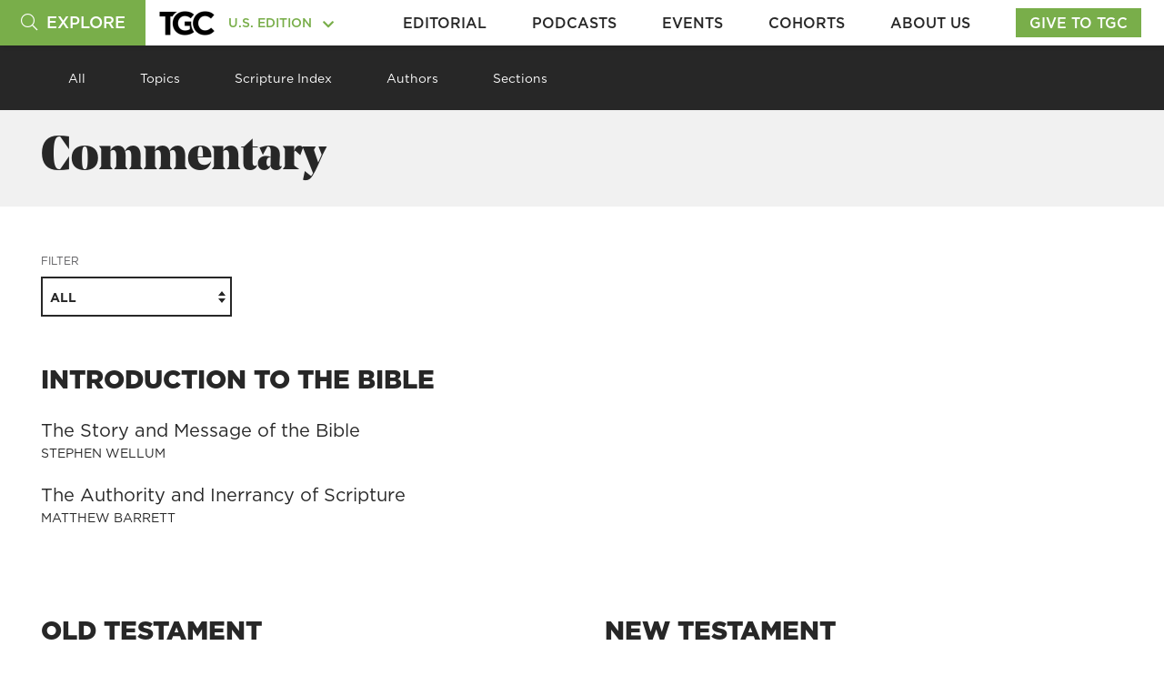

--- FILE ---
content_type: text/html; charset=UTF-8
request_url: https://www.thegospelcoalition.org/commentary/
body_size: 21070
content:
<!doctype html>
<html lang="en-US" class="us">
<head>
	<meta charset="utf-8" />
	<meta http-equiv="x-ua-compatible" content="ie=edge" />
	<meta name="viewport" content="width=device-width, initial-scale=1" />
	<!-- <link rel="stylesheet" type="text/css" href="https://cloud.typography.com/7402176/6634992/css/fonts.css" /> -->
	<!--<link rel="stylesheet" type="text/css" href="https://cloud.typography.com/7402176/6456172/css/fonts.css" />-->
	<script>
			</script>

	<script type='text/javascript'>
					var ga_post_id = '';
					var ga_post_categories = '';
					var ga_post_type = '';
					var ga_post_author = '';
					var ga_post_tags = '';
					var ga_post_series = '';
					var ga_is_single = false;
					var ga_edition = 1;
					var ga_publish_date = '';
			  </script>

	<script type="text/javascript"></script>
	<!-- Google Tag Manager -->
	<script>
		function gaPostDataString(ga_edition, ga_post_id, ga_post_type, ga_post_author, ga_post_categories, ga_post_tags, ga_post_series, ga_post_scroll, ga_publish_date) {
			return ga_edition + "|" +
				ga_post_id + "|" +
				ga_post_type + "|" +
				ga_post_author + "|" +
				ga_post_categories + "|" +
				ga_post_tags + "|" +
				ga_post_series + "|" +
				ga_post_scroll + "|" +
				ga_publish_date + "|";
		}
		var ga_init_data_layer = {
			'gtm.start': new Date().getTime(),
			event: 'gtm.js'
		};

		window.ga_clientId = false;

		try {
			if (ga_is_single) {
				ga_init_data_layer['post_data'] = gaPostDataString(
					ga_edition,
					ga_post_id,
					ga_post_type,
					ga_post_author,
					ga_post_categories,
					ga_post_tags,
					ga_post_series,
					'',
					ga_publish_date
				);
				ga_init_data_layer['postdata_edition_id'] = gaPostDataString(
					ga_edition,
					ga_post_id,
					'',
					'',
					'',
					'',
					'',
					'',
					''
				).replace("|||||||", "");
				ga_init_data_layer['postdata_date_author_type'] = gaPostDataString(		
					ga_publish_date,
					ga_post_author,			
					ga_post_type,
					'',
					'',
					'',
					'',
					'',
					''				
				).replace("||||||", "");
				ga_init_data_layer['postdata_category_series'] = gaPostDataString(					
					ga_post_categories,					
					ga_post_series,	
					'',
					'',
					'',
					'',
					'',
					'',
					''				
				).replace("|||||||", "");
				ga_init_data_layer['postdata_tags_scrolldepth'] = gaPostDataString(					
					ga_post_tags,			
					'',	
					'',
					'',
					'',
					'',
					'',
					'',
					''				
				).replace("|||||||", "");

				console.log(ga_init_data_layer);
			}
		} catch (e) {

		}

		(function(w, d, s, l, i) {
			w[l] = w[l] || [];
			w[l].push(ga_init_data_layer);
			var f = d.getElementsByTagName(s)[0],
				j = d.createElement(s),
				dl = l != 'dataLayer' ? '&l=' + l : '';
			j.async = true;
			j.src =
				'https://www.googletagmanager.com/gtm.js?id=' + i + dl;
			f.parentNode.insertBefore(j, f);
		})(window, document, 'script', 'dataLayer', 'GTM-TS5MV7W');


		window.addEventListener("load", function() {
			if (window.ga && ga.create) {
				ga('create', 'UA-10750690-1', 'auto');

				ga(function(tracker) {
					window.ga_clientId = tracker.get('clientId');
					Cookies.set('ga_clientId', ga_clientId);
					console.log("loaded");
				});

			} else {
				// Booh, no Analytics detected...
				console.log("GA not loaded");
			}
		}, false);
	</script>
	<!-- End Google Tag Manager -->
		<meta name='robots' content='index, follow, max-image-preview:large, max-snippet:-1, max-video-preview:-1' />
	<!-- Start VWO Common Smartcode -->
	<script data-cfasync="false" nowprocket type='text/javascript'>
		var _vwo_clicks = 10000;
	</script>
	<!-- End VWO Common Smartcode -->
		<!-- Start VWO Async SmartCode -->
	<link rel="preconnect" href="https://dev.visualwebsiteoptimizer.com" />
	<script data-cfasync="false" nowprocket type='text/javascript' id='vwoCode'>
	/* Fix: wp-rocket (application/ld+json) */
	window._vwo_code || (function () {
	var account_id=912695, // replace 1 with ${accountId} in release string
	version=2.1,
	settings_tolerance=2000,
	library_tolerance=2500,
	use_existing_jquery=false,
	hide_element='body',
	hide_element_style = 'opacity:0 !important;filter:alpha(opacity=0) !important;background:none !important;transition:none !important;',
	/* DO NOT EDIT BELOW THIS LINE */
	f=false,w=window,d=document,v=d.querySelector('#vwoCode'),cK='_vwo_'+account_id+'_settings',cc={};try{var c=JSON.parse(localStorage.getItem('_vwo_'+account_id+'_config'));cc=c&&typeof c==='object'?c:{}}catch(e){}var stT=cc.stT==='session'?w.sessionStorage:w.localStorage;code={use_existing_jquery:function(){return typeof use_existing_jquery!=='undefined'?use_existing_jquery:undefined},library_tolerance:function(){return typeof library_tolerance!=='undefined'?library_tolerance:undefined},settings_tolerance:function(){return cc.sT||settings_tolerance},hide_element_style:function(){return'{'+(cc.hES||hide_element_style)+'}'},hide_element:function(){if(performance.getEntriesByName('first-contentful-paint')[0]){return''}return typeof cc.hE==='string'?cc.hE:hide_element},getVersion:function(){return version},finish:function(e){if(!f){f=true;var t=d.getElementById('_vis_opt_path_hides');if(t)t.parentNode.removeChild(t);if(e)(new Image).src='https://dev.visualwebsiteoptimizer.com/ee.gif?a='+account_id+e}},finished:function(){return f},addScript:function(e){var t=d.createElement('script');t.type='text/javascript';if(e.src){t.src=e.src}else{t.text=e.text}d.getElementsByTagName('head')[0].appendChild(t)},load:function(e,t){var i=this.getSettings(),n=d.createElement('script'),r=this;t=t||{};if(i){n.textContent=i;d.getElementsByTagName('head')[0].appendChild(n);if(!w.VWO||VWO.caE){stT.removeItem(cK);r.load(e)}}else{var o=new XMLHttpRequest;o.open('GET',e,true);o.withCredentials=!t.dSC;o.responseType=t.responseType||'text';o.onload=function(){if(t.onloadCb){return t.onloadCb(o,e)}if(o.status===200||o.status===304){_vwo_code.addScript({text:o.responseText})}else{_vwo_code.finish('&e=loading_failure:'+e)}};o.onerror=function(){if(t.onerrorCb){return t.onerrorCb(e)}_vwo_code.finish('&e=loading_failure:'+e)};o.send()}},getSettings:function(){try{var e=stT.getItem(cK);if(!e){return}e=JSON.parse(e);if(Date.now()>e.e){stT.removeItem(cK);return}return e.s}catch(e){return}},init:function(){if(d.URL.indexOf('__vwo_disable__')>-1)return;var e=this.settings_tolerance();w._vwo_settings_timer=setTimeout(function(){_vwo_code.finish();stT.removeItem(cK)},e);var t;if(this.hide_element()!=='body'){t=d.createElement('style');var i=this.hide_element(),n=i?i+this.hide_element_style():'',r=d.getElementsByTagName('head')[0];t.setAttribute('id','_vis_opt_path_hides');v&&t.setAttribute('nonce',v.nonce);t.setAttribute('type','text/css');if(t.styleSheet)t.styleSheet.cssText=n;else t.appendChild(d.createTextNode(n));r.appendChild(t)}else{t=d.getElementsByTagName('head')[0];var n=d.createElement('div');n.style.cssText='z-index: 2147483647 !important;position: fixed !important;left: 0 !important;top: 0 !important;width: 100% !important;height: 100% !important;background: white !important;';n.setAttribute('id','_vis_opt_path_hides');n.classList.add('_vis_hide_layer');t.parentNode.insertBefore(n,t.nextSibling)}var o='https://dev.visualwebsiteoptimizer.com/j.php?a='+account_id+'&u='+encodeURIComponent(d.URL)+'&vn='+version;if(w.location.search.indexOf('_vwo_xhr')!==-1){this.addScript({src:o})}else{this.load(o+'&x=true')}}};w._vwo_code=code;code.init();})();
	</script>
	<!-- End VWO Async SmartCode -->
	
	<!-- This site is optimized with the Yoast SEO Premium plugin v24.2 (Yoast SEO v24.2) - https://yoast.com/wordpress/plugins/seo/ -->
	<title>The Gospel Coalition Bible Commentary | Commentary, Reimagined</title>
	<meta name="description" content="The Gospel Coalition Bible Commentary is a free, original, accessible, orthodox, modern, and easily translatable series on each book of the Bible." />
	<link rel="canonical" href="https://www.thegospelcoalition.org/commentary/" />
	<meta property="og:locale" content="en_US" />
	<meta property="og:type" content="article" />
	<meta property="og:title" content="The Gospel Coalition Bible Commentary | Commentary, Reimagined" />
	<meta property="og:description" content="The Gospel Coalition Bible Commentary is a free, original, accessible, orthodox, modern, and easily translatable series on each book of the Bible." />
	<meta property="og:url" content="https://www.thegospelcoalition.org/commentary/" />
	<meta property="og:site_name" content="The Gospel Coalition" />
	<meta property="article:publisher" content="https://www.facebook.com/thegospelcoalition/" />
	<meta property="article:modified_time" content="2024-01-04T20:14:00+00:00" />
	<meta property="og:image" content="https://media.thegospelcoalition.org/wp-content/uploads/2021/10/20121733/TGCBC-Generic.jpg" />
	<meta property="og:image:width" content="1189" />
	<meta property="og:image:height" content="835" />
	<meta property="og:image:type" content="image/jpeg" />
	<meta name="twitter:card" content="summary_large_image" />
	<meta name="twitter:title" content="The Gospel Coalition Bible Commentary | Commentary, Reimagined" />
	<meta name="twitter:description" content="The Gospel Coalition Bible Commentary is a free, original, accessible, orthodox, modern, and easily translatable series on each book of the Bible." />
	<meta name="twitter:image" content="https://media.thegospelcoalition.org/wp-content/uploads/2021/10/20121733/TGCBC-Generic.jpg" />
	<meta name="twitter:site" content="@tgc" />
	<script type="application/ld+json" class="yoast-schema-graph">{"@context":"https://schema.org","@graph":[{"@type":"WebPage","@id":"https://www.thegospelcoalition.org/commentary/","url":"https://www.thegospelcoalition.org/commentary/","name":"The Gospel Coalition Bible Commentary | Commentary, Reimagined","isPartOf":{"@id":"https://www.thegospelcoalition.org/#website"},"primaryImageOfPage":{"@id":"https://www.thegospelcoalition.org/commentary/#primaryimage"},"image":{"@id":"https://www.thegospelcoalition.org/commentary/#primaryimage"},"thumbnailUrl":"https://media.thegospelcoalition.org/wp-content/uploads/2021/10/20121733/TGCBC-Generic.jpg","datePublished":"2021-10-20T14:42:46+00:00","dateModified":"2024-01-04T20:14:00+00:00","description":"The Gospel Coalition Bible Commentary is a free, original, accessible, orthodox, modern, and easily translatable series on each book of the Bible.","breadcrumb":{"@id":"https://www.thegospelcoalition.org/commentary/#breadcrumb"},"inLanguage":"en-US","potentialAction":[{"@type":"ReadAction","target":["https://www.thegospelcoalition.org/commentary/"]}]},{"@type":"ImageObject","inLanguage":"en-US","@id":"https://www.thegospelcoalition.org/commentary/#primaryimage","url":"https://media.thegospelcoalition.org/wp-content/uploads/2021/10/20121733/TGCBC-Generic.jpg","contentUrl":"https://media.thegospelcoalition.org/wp-content/uploads/2021/10/20121733/TGCBC-Generic.jpg","width":1189,"height":835},{"@type":"BreadcrumbList","@id":"https://www.thegospelcoalition.org/commentary/#breadcrumb","itemListElement":[{"@type":"ListItem","position":1,"name":"Home","item":"https://www.thegospelcoalition.org/"},{"@type":"ListItem","position":2,"name":"Commentary"}]},{"@type":"WebSite","@id":"https://www.thegospelcoalition.org/#website","url":"https://www.thegospelcoalition.org/","name":"The Gospel Coalition","description":"The Gospel Coalition","potentialAction":[{"@type":"SearchAction","target":{"@type":"EntryPoint","urlTemplate":"https://www.thegospelcoalition.org/?s={search_term_string}"},"query-input":{"@type":"PropertyValueSpecification","valueRequired":true,"valueName":"search_term_string"}}],"inLanguage":"en-US"}]}</script>
	<!-- / Yoast SEO Premium plugin. -->


<link rel='dns-prefetch' href='//cdnjs.cloudflare.com' />
<link rel='dns-prefetch' href='//js.hs-scripts.com' />
<link rel='dns-prefetch' href='//www.google.com' />
<link rel='dns-prefetch' href='//js.hsforms.net' />
<link rel='dns-prefetch' href='//static.esvmedia.org' />
<link rel='dns-prefetch' href='//use.typekit.net' />
<script type="text/javascript">
/* <![CDATA[ */
window._wpemojiSettings = {"baseUrl":"https:\/\/s.w.org\/images\/core\/emoji\/15.0.3\/72x72\/","ext":".png","svgUrl":"https:\/\/s.w.org\/images\/core\/emoji\/15.0.3\/svg\/","svgExt":".svg","source":{"concatemoji":"https:\/\/www.thegospelcoalition.org\/wp-includes\/js\/wp-emoji-release.min.js?ver=e63e93847862ba7373084480bdcd65ff"}};
/*! This file is auto-generated */
!function(i,n){var o,s,e;function c(e){try{var t={supportTests:e,timestamp:(new Date).valueOf()};sessionStorage.setItem(o,JSON.stringify(t))}catch(e){}}function p(e,t,n){e.clearRect(0,0,e.canvas.width,e.canvas.height),e.fillText(t,0,0);var t=new Uint32Array(e.getImageData(0,0,e.canvas.width,e.canvas.height).data),r=(e.clearRect(0,0,e.canvas.width,e.canvas.height),e.fillText(n,0,0),new Uint32Array(e.getImageData(0,0,e.canvas.width,e.canvas.height).data));return t.every(function(e,t){return e===r[t]})}function u(e,t,n){switch(t){case"flag":return n(e,"\ud83c\udff3\ufe0f\u200d\u26a7\ufe0f","\ud83c\udff3\ufe0f\u200b\u26a7\ufe0f")?!1:!n(e,"\ud83c\uddfa\ud83c\uddf3","\ud83c\uddfa\u200b\ud83c\uddf3")&&!n(e,"\ud83c\udff4\udb40\udc67\udb40\udc62\udb40\udc65\udb40\udc6e\udb40\udc67\udb40\udc7f","\ud83c\udff4\u200b\udb40\udc67\u200b\udb40\udc62\u200b\udb40\udc65\u200b\udb40\udc6e\u200b\udb40\udc67\u200b\udb40\udc7f");case"emoji":return!n(e,"\ud83d\udc26\u200d\u2b1b","\ud83d\udc26\u200b\u2b1b")}return!1}function f(e,t,n){var r="undefined"!=typeof WorkerGlobalScope&&self instanceof WorkerGlobalScope?new OffscreenCanvas(300,150):i.createElement("canvas"),a=r.getContext("2d",{willReadFrequently:!0}),o=(a.textBaseline="top",a.font="600 32px Arial",{});return e.forEach(function(e){o[e]=t(a,e,n)}),o}function t(e){var t=i.createElement("script");t.src=e,t.defer=!0,i.head.appendChild(t)}"undefined"!=typeof Promise&&(o="wpEmojiSettingsSupports",s=["flag","emoji"],n.supports={everything:!0,everythingExceptFlag:!0},e=new Promise(function(e){i.addEventListener("DOMContentLoaded",e,{once:!0})}),new Promise(function(t){var n=function(){try{var e=JSON.parse(sessionStorage.getItem(o));if("object"==typeof e&&"number"==typeof e.timestamp&&(new Date).valueOf()<e.timestamp+604800&&"object"==typeof e.supportTests)return e.supportTests}catch(e){}return null}();if(!n){if("undefined"!=typeof Worker&&"undefined"!=typeof OffscreenCanvas&&"undefined"!=typeof URL&&URL.createObjectURL&&"undefined"!=typeof Blob)try{var e="postMessage("+f.toString()+"("+[JSON.stringify(s),u.toString(),p.toString()].join(",")+"));",r=new Blob([e],{type:"text/javascript"}),a=new Worker(URL.createObjectURL(r),{name:"wpTestEmojiSupports"});return void(a.onmessage=function(e){c(n=e.data),a.terminate(),t(n)})}catch(e){}c(n=f(s,u,p))}t(n)}).then(function(e){for(var t in e)n.supports[t]=e[t],n.supports.everything=n.supports.everything&&n.supports[t],"flag"!==t&&(n.supports.everythingExceptFlag=n.supports.everythingExceptFlag&&n.supports[t]);n.supports.everythingExceptFlag=n.supports.everythingExceptFlag&&!n.supports.flag,n.DOMReady=!1,n.readyCallback=function(){n.DOMReady=!0}}).then(function(){return e}).then(function(){var e;n.supports.everything||(n.readyCallback(),(e=n.source||{}).concatemoji?t(e.concatemoji):e.wpemoji&&e.twemoji&&(t(e.twemoji),t(e.wpemoji)))}))}((window,document),window._wpemojiSettings);
/* ]]> */
</script>
<link rel='stylesheet' id='plyr-css' href='https://www.thegospelcoalition.org/wp-content/themes/luther/css/common/plyr.css?ver=e63e93847862ba7373084480bdcd65ff' type='text/css' media='all' />
<style id='wp-emoji-styles-inline-css' type='text/css'>

	img.wp-smiley, img.emoji {
		display: inline !important;
		border: none !important;
		box-shadow: none !important;
		height: 1em !important;
		width: 1em !important;
		margin: 0 0.07em !important;
		vertical-align: -0.1em !important;
		background: none !important;
		padding: 0 !important;
	}
</style>
<link rel='stylesheet' id='wp-block-library-css' href='https://www.thegospelcoalition.org/wp-includes/css/dist/block-library/style.min.css?ver=e63e93847862ba7373084480bdcd65ff' type='text/css' media='all' />
<style id='elasticpress-related-posts-style-inline-css' type='text/css'>
.editor-styles-wrapper .wp-block-elasticpress-related-posts ul,.wp-block-elasticpress-related-posts ul{list-style-type:none;padding:0}.editor-styles-wrapper .wp-block-elasticpress-related-posts ul li a>div{display:inline}

</style>
<style id='classic-theme-styles-inline-css' type='text/css'>
/*! This file is auto-generated */
.wp-block-button__link{color:#fff;background-color:#32373c;border-radius:9999px;box-shadow:none;text-decoration:none;padding:calc(.667em + 2px) calc(1.333em + 2px);font-size:1.125em}.wp-block-file__button{background:#32373c;color:#fff;text-decoration:none}
</style>
<style id='global-styles-inline-css' type='text/css'>
:root{--wp--preset--aspect-ratio--square: 1;--wp--preset--aspect-ratio--4-3: 4/3;--wp--preset--aspect-ratio--3-4: 3/4;--wp--preset--aspect-ratio--3-2: 3/2;--wp--preset--aspect-ratio--2-3: 2/3;--wp--preset--aspect-ratio--16-9: 16/9;--wp--preset--aspect-ratio--9-16: 9/16;--wp--preset--color--black: #000000;--wp--preset--color--cyan-bluish-gray: #abb8c3;--wp--preset--color--white: #ffffff;--wp--preset--color--pale-pink: #f78da7;--wp--preset--color--vivid-red: #cf2e2e;--wp--preset--color--luminous-vivid-orange: #ff6900;--wp--preset--color--luminous-vivid-amber: #fcb900;--wp--preset--color--light-green-cyan: #7bdcb5;--wp--preset--color--vivid-green-cyan: #00d084;--wp--preset--color--pale-cyan-blue: #8ed1fc;--wp--preset--color--vivid-cyan-blue: #0693e3;--wp--preset--color--vivid-purple: #9b51e0;--wp--preset--gradient--vivid-cyan-blue-to-vivid-purple: linear-gradient(135deg,rgba(6,147,227,1) 0%,rgb(155,81,224) 100%);--wp--preset--gradient--light-green-cyan-to-vivid-green-cyan: linear-gradient(135deg,rgb(122,220,180) 0%,rgb(0,208,130) 100%);--wp--preset--gradient--luminous-vivid-amber-to-luminous-vivid-orange: linear-gradient(135deg,rgba(252,185,0,1) 0%,rgba(255,105,0,1) 100%);--wp--preset--gradient--luminous-vivid-orange-to-vivid-red: linear-gradient(135deg,rgba(255,105,0,1) 0%,rgb(207,46,46) 100%);--wp--preset--gradient--very-light-gray-to-cyan-bluish-gray: linear-gradient(135deg,rgb(238,238,238) 0%,rgb(169,184,195) 100%);--wp--preset--gradient--cool-to-warm-spectrum: linear-gradient(135deg,rgb(74,234,220) 0%,rgb(151,120,209) 20%,rgb(207,42,186) 40%,rgb(238,44,130) 60%,rgb(251,105,98) 80%,rgb(254,248,76) 100%);--wp--preset--gradient--blush-light-purple: linear-gradient(135deg,rgb(255,206,236) 0%,rgb(152,150,240) 100%);--wp--preset--gradient--blush-bordeaux: linear-gradient(135deg,rgb(254,205,165) 0%,rgb(254,45,45) 50%,rgb(107,0,62) 100%);--wp--preset--gradient--luminous-dusk: linear-gradient(135deg,rgb(255,203,112) 0%,rgb(199,81,192) 50%,rgb(65,88,208) 100%);--wp--preset--gradient--pale-ocean: linear-gradient(135deg,rgb(255,245,203) 0%,rgb(182,227,212) 50%,rgb(51,167,181) 100%);--wp--preset--gradient--electric-grass: linear-gradient(135deg,rgb(202,248,128) 0%,rgb(113,206,126) 100%);--wp--preset--gradient--midnight: linear-gradient(135deg,rgb(2,3,129) 0%,rgb(40,116,252) 100%);--wp--preset--font-size--small: 13px;--wp--preset--font-size--medium: 20px;--wp--preset--font-size--large: 36px;--wp--preset--font-size--x-large: 42px;--wp--preset--spacing--20: 0.44rem;--wp--preset--spacing--30: 0.67rem;--wp--preset--spacing--40: 1rem;--wp--preset--spacing--50: 1.5rem;--wp--preset--spacing--60: 2.25rem;--wp--preset--spacing--70: 3.38rem;--wp--preset--spacing--80: 5.06rem;--wp--preset--shadow--natural: 6px 6px 9px rgba(0, 0, 0, 0.2);--wp--preset--shadow--deep: 12px 12px 50px rgba(0, 0, 0, 0.4);--wp--preset--shadow--sharp: 6px 6px 0px rgba(0, 0, 0, 0.2);--wp--preset--shadow--outlined: 6px 6px 0px -3px rgba(255, 255, 255, 1), 6px 6px rgba(0, 0, 0, 1);--wp--preset--shadow--crisp: 6px 6px 0px rgba(0, 0, 0, 1);}:where(.is-layout-flex){gap: 0.5em;}:where(.is-layout-grid){gap: 0.5em;}body .is-layout-flex{display: flex;}.is-layout-flex{flex-wrap: wrap;align-items: center;}.is-layout-flex > :is(*, div){margin: 0;}body .is-layout-grid{display: grid;}.is-layout-grid > :is(*, div){margin: 0;}:where(.wp-block-columns.is-layout-flex){gap: 2em;}:where(.wp-block-columns.is-layout-grid){gap: 2em;}:where(.wp-block-post-template.is-layout-flex){gap: 1.25em;}:where(.wp-block-post-template.is-layout-grid){gap: 1.25em;}.has-black-color{color: var(--wp--preset--color--black) !important;}.has-cyan-bluish-gray-color{color: var(--wp--preset--color--cyan-bluish-gray) !important;}.has-white-color{color: var(--wp--preset--color--white) !important;}.has-pale-pink-color{color: var(--wp--preset--color--pale-pink) !important;}.has-vivid-red-color{color: var(--wp--preset--color--vivid-red) !important;}.has-luminous-vivid-orange-color{color: var(--wp--preset--color--luminous-vivid-orange) !important;}.has-luminous-vivid-amber-color{color: var(--wp--preset--color--luminous-vivid-amber) !important;}.has-light-green-cyan-color{color: var(--wp--preset--color--light-green-cyan) !important;}.has-vivid-green-cyan-color{color: var(--wp--preset--color--vivid-green-cyan) !important;}.has-pale-cyan-blue-color{color: var(--wp--preset--color--pale-cyan-blue) !important;}.has-vivid-cyan-blue-color{color: var(--wp--preset--color--vivid-cyan-blue) !important;}.has-vivid-purple-color{color: var(--wp--preset--color--vivid-purple) !important;}.has-black-background-color{background-color: var(--wp--preset--color--black) !important;}.has-cyan-bluish-gray-background-color{background-color: var(--wp--preset--color--cyan-bluish-gray) !important;}.has-white-background-color{background-color: var(--wp--preset--color--white) !important;}.has-pale-pink-background-color{background-color: var(--wp--preset--color--pale-pink) !important;}.has-vivid-red-background-color{background-color: var(--wp--preset--color--vivid-red) !important;}.has-luminous-vivid-orange-background-color{background-color: var(--wp--preset--color--luminous-vivid-orange) !important;}.has-luminous-vivid-amber-background-color{background-color: var(--wp--preset--color--luminous-vivid-amber) !important;}.has-light-green-cyan-background-color{background-color: var(--wp--preset--color--light-green-cyan) !important;}.has-vivid-green-cyan-background-color{background-color: var(--wp--preset--color--vivid-green-cyan) !important;}.has-pale-cyan-blue-background-color{background-color: var(--wp--preset--color--pale-cyan-blue) !important;}.has-vivid-cyan-blue-background-color{background-color: var(--wp--preset--color--vivid-cyan-blue) !important;}.has-vivid-purple-background-color{background-color: var(--wp--preset--color--vivid-purple) !important;}.has-black-border-color{border-color: var(--wp--preset--color--black) !important;}.has-cyan-bluish-gray-border-color{border-color: var(--wp--preset--color--cyan-bluish-gray) !important;}.has-white-border-color{border-color: var(--wp--preset--color--white) !important;}.has-pale-pink-border-color{border-color: var(--wp--preset--color--pale-pink) !important;}.has-vivid-red-border-color{border-color: var(--wp--preset--color--vivid-red) !important;}.has-luminous-vivid-orange-border-color{border-color: var(--wp--preset--color--luminous-vivid-orange) !important;}.has-luminous-vivid-amber-border-color{border-color: var(--wp--preset--color--luminous-vivid-amber) !important;}.has-light-green-cyan-border-color{border-color: var(--wp--preset--color--light-green-cyan) !important;}.has-vivid-green-cyan-border-color{border-color: var(--wp--preset--color--vivid-green-cyan) !important;}.has-pale-cyan-blue-border-color{border-color: var(--wp--preset--color--pale-cyan-blue) !important;}.has-vivid-cyan-blue-border-color{border-color: var(--wp--preset--color--vivid-cyan-blue) !important;}.has-vivid-purple-border-color{border-color: var(--wp--preset--color--vivid-purple) !important;}.has-vivid-cyan-blue-to-vivid-purple-gradient-background{background: var(--wp--preset--gradient--vivid-cyan-blue-to-vivid-purple) !important;}.has-light-green-cyan-to-vivid-green-cyan-gradient-background{background: var(--wp--preset--gradient--light-green-cyan-to-vivid-green-cyan) !important;}.has-luminous-vivid-amber-to-luminous-vivid-orange-gradient-background{background: var(--wp--preset--gradient--luminous-vivid-amber-to-luminous-vivid-orange) !important;}.has-luminous-vivid-orange-to-vivid-red-gradient-background{background: var(--wp--preset--gradient--luminous-vivid-orange-to-vivid-red) !important;}.has-very-light-gray-to-cyan-bluish-gray-gradient-background{background: var(--wp--preset--gradient--very-light-gray-to-cyan-bluish-gray) !important;}.has-cool-to-warm-spectrum-gradient-background{background: var(--wp--preset--gradient--cool-to-warm-spectrum) !important;}.has-blush-light-purple-gradient-background{background: var(--wp--preset--gradient--blush-light-purple) !important;}.has-blush-bordeaux-gradient-background{background: var(--wp--preset--gradient--blush-bordeaux) !important;}.has-luminous-dusk-gradient-background{background: var(--wp--preset--gradient--luminous-dusk) !important;}.has-pale-ocean-gradient-background{background: var(--wp--preset--gradient--pale-ocean) !important;}.has-electric-grass-gradient-background{background: var(--wp--preset--gradient--electric-grass) !important;}.has-midnight-gradient-background{background: var(--wp--preset--gradient--midnight) !important;}.has-small-font-size{font-size: var(--wp--preset--font-size--small) !important;}.has-medium-font-size{font-size: var(--wp--preset--font-size--medium) !important;}.has-large-font-size{font-size: var(--wp--preset--font-size--large) !important;}.has-x-large-font-size{font-size: var(--wp--preset--font-size--x-large) !important;}
:where(.wp-block-post-template.is-layout-flex){gap: 1.25em;}:where(.wp-block-post-template.is-layout-grid){gap: 1.25em;}
:where(.wp-block-columns.is-layout-flex){gap: 2em;}:where(.wp-block-columns.is-layout-grid){gap: 2em;}
:root :where(.wp-block-pullquote){font-size: 1.5em;line-height: 1.6;}
</style>
<link rel='stylesheet' id='parent-style-css' href='https://www.thegospelcoalition.org/wp-content/themes/sage/style.css?ver=e63e93847862ba7373084480bdcd65ff' type='text/css' media='all' />
<link rel='stylesheet' id='magnific-popup-styles-css' href='https://www.thegospelcoalition.org/wp-content/themes/luther/js/modules/magnific-popup/magnific-popup.min.css?ver=e63e93847862ba7373084480bdcd65ff' type='text/css' media='all' />
<link rel='stylesheet' id='select2-css' href='https://www.thegospelcoalition.org/wp-content/themes/luther/js/modules/select2/select2.min.css?ver=5.2.4' type='text/css' media='all' />
<link rel='stylesheet' id='swiper-styles-css' href='https://www.thegospelcoalition.org/wp-content/themes/luther/js/modules/swiper/css/swiper.min.css?ver=e63e93847862ba7373084480bdcd65ff' type='text/css' media='all' />
<link rel='stylesheet' id='gotham-charter-font-css' href='https://use.typekit.net/ofy0mbj.css?ver=e63e93847862ba7373084480bdcd65ff' type='text/css' media='all' />
<link rel='stylesheet' id='luther-styles-css' href='https://www.thegospelcoalition.org/wp-content/themes/luther/css/theme.min.css?ver=1.0.0.1759436115' type='text/css' media='all' />
<link rel='stylesheet' id='page-commentary-landing-css' href='https://www.thegospelcoalition.org/wp-content/themes/luther/css/templates/page-commentary-landing.css?ver=1759436114' type='text/css' media='all' />
<link rel='stylesheet' id='elasticpress-facets-css' href='https://www.thegospelcoalition.org/wp-content/plugins/elasticpress/dist/css/facets-styles.css?ver=7d568203f3965dc85d8a' type='text/css' media='all' />
<script type="text/javascript" src="https://www.thegospelcoalition.org/wp-includes/js/jquery/jquery.min.js?ver=3.7.1" id="jquery-core-js"></script>
<script type="text/javascript" src="https://www.thegospelcoalition.org/wp-includes/js/jquery/jquery-migrate.min.js?ver=3.4.1" id="jquery-migrate-js"></script>
<script type="text/javascript" src="https://www.google.com/recaptcha/api.js?render=6LdvjuIUAAAAAEJrlUeMsNppRpsCOwCAeUy2xWvb&amp;ver=e63e93847862ba7373084480bdcd65ff" id="recaptcha-v3-js"></script>
<script type="text/javascript" src="https://js.hsforms.net/forms/embed/v2.js?ver=e63e93847862ba7373084480bdcd65ff" id="hubspot-forms-js"></script>
<script type="text/javascript" src="https://static.esvmedia.org/crossref/crossref.min.js?ver=1" id="bible-reftagger-cross-js"></script>
			<!-- DO NOT COPY THIS SNIPPET! Start of Page Analytics Tracking for HubSpot WordPress plugin v11.1.34-->
			<script class="hsq-set-content-id" data-content-id="standard-page">
				var _hsq = _hsq || [];
				_hsq.push(["setContentType", "standard-page"]);
			</script>
			<!-- DO NOT COPY THIS SNIPPET! End of Page Analytics Tracking for HubSpot WordPress plugin -->
					<script>
			document.documentElement.className = document.documentElement.className.replace('no-js', 'js');
		</script>
				<style>
			.no-js img.lazyload {
				display: none;
			}

			figure.wp-block-image img.lazyloading {
				min-width: 150px;
			}

						.lazyload, .lazyloading {
				opacity: 0;
			}

			.lazyloaded {
				opacity: 1;
				transition: opacity 400ms;
				transition-delay: 0ms;
			}

					</style>
		
<!-- Favicons -->
<link rel='icon' href='/icon.svg' type='image/svg+xml' />
<link rel='icon' href='/favicon.ico' sizes='any' />
<link rel='apple-touch-icon' href='/apple-touch-icon.png' />
<link rel='manifest' href='/manifest.webmanifest' />

<style type="text/css">.recentcomments a{display:inline !important;padding:0 !important;margin:0 !important;}</style>		<style>
			.algolia-search-highlight {
				background-color: #fffbcc;
				border-radius: 2px;
				font-style: normal;
			}
		</style>
			
	<script async='async' src='https://www.googletagservices.com/tag/js/gpt.js'></script>
	<!--TODO: Is this the best place for these scripts?-->

			<!-- Beacon 2.0 Starts Here-->
		<script>
			var googletag = googletag || {};
			googletag.cmd = googletag.cmd || [];
		</script>

		<script>
			googletag.cmd.push(function() {
				//googletag.defineSlot('/21645437283/TGC-Articles-728x90-ATF', [[320, 50], [970, 90], [300, 50], [300, 250], [728, 90]], 'div-gpt-ad-1509655114140-0').addService(googletag.pubads());
				// Infinite scroll requires SRA
				googletag.pubads().enableSingleRequest();
				googletag.enableServices();
			});
		</script>

		<!-- Beacon 1.0 Starts Here-->
		<script>
			(function() {
				var bsa = document.createElement('script');
				bsa.type = 'text/javascript';
				bsa.async = true;
				bsa.src = '//cdn.beaconads.com/ac/beaconads.js';
				//(document.getElementsByTagName('head')[0] || document.getElementsByTagName('body')[0]).appendChild(bsa);
			})();
		</script>
				<!-- Fundraise Up: world-class checkout experience for serious online fundraising -->
		<script>
			(function(w, d, s, n, a) {
				if (!w[n]) {
					var l = 'call,catch,on,once,set,then,track'
						.split(','),
						i, o = function(n) {
							return 'function' == typeof n ? o.l.push([arguments]) && o :
								function() {
									return o.l.push([n, arguments]) && o
								}
						},
						t = d.getElementsByTagName(s)[0],
						j = d.createElement(s);
					j.async = !0;
					j.src = 'https://cdn.fundraiseup.com/widget/' + a;
					t.parentNode.insertBefore(j, t);
					o.s = Date.now();
					o.v = 4;
					o.h = w.location.href;
					o.l = [];
					for (i = 0; i < 7; i++) o[l[i]] = o(l[i]);
					w[n] = o
				}
			})(window, document, 'script', 'FundraiseUp', 'ACCWABLW');
		</script>
		<!-- End Fundraise Up -->
	</head>
<body id="main" class="page-template page-template-templates page-template-page-commentary-landing page-template-templatespage-commentary-landing-php page page-id-424280 wp-embed-responsive  luther_body blogID_1 commentary">
	<!--<div id="loaderOverlay"></div>-->
	<!-- Google Tag Manager (noscript) -->
	<noscript>
		<iframe src="https://www.googletagmanager.com/ns.html?id=GTM-TS5MV7W" height="0" width="0" style="display:none;visibility:hidden"></iframe>
	</noscript>
	<!-- End Google Tag Manager (noscript) -->
			<div id="header-spacer"></div>
		<!--[if IE]>
          <div class="alert alert-warning">
            You are using an <strong>outdated</strong> browser. Please <a href="http://browsehappy.com/">upgrade your browser</a> to improve your experience.          </div>
        <![endif]-->
	<script type="text/javascript">
	var $ = jQuery;
</script>
<div id="main_sidenav" class="main_sidenav">
	<div class="side_menu_wrapper">
		<!--Search-->
		<div class="main_search_wrap d-flex align-items-center">
			<form method="get" id="header_searchform" class="header_searchform" action="https://www.thegospelcoalition.org">
				<div class="header_searchform_fields">
					<div>
						<a href="#" onclick="document.getElementById('header_searchform').submit()">
							<i class="fal fa-search" aria-hidden="true"></i>
							<span>|</span>
						</a>
						<input type="text" name="s" id="s" class="search-query " placeholder="What can we help you find?" onfocus="if(this.value==this.defaultValue)this.value='';" onblur="if(this.value=='')this.value=this.defaultValue;" x-webkit-speech tabindex="1" />
					</div>
				</div>
			</form>
		</div>
		<a href="javascript:void(0)" class="closebtn">
			&times;
		</a>
		<div id="side_menu" class="side_menu" itemscope="itemscope" itemtype="http://schema.org/SiteNavigationElement">
							<div class="side_menu_section_wrapper">
											<div class="side_menu_section">
							<h6 class="smenu_section_title">
								Browse							</h6>
															<ul class="side_menu_items">
																			<li class="side_menu_item">
											<a class="side_menu_item_link " href="https://www.thegospelcoalition.org/ai-christian-benchmark/">
												AI Christian Benchmark											</a>
																							<ul class="side_menu_child_items_wrapper">
																												<li class="sm_child_box">
																<div class="sm_child_box_supertitle">
																	Featured Essay																</div>
																<div class="sm_child_box_title">
																	The Love of God																</div>
																<div class="d-flex align-items-end justify-content-between">
																	<div class="sm_child_box_text_wrap">
																		<div class="sm_child_box_sm_text">
																			An essay by																		</div>
																		<div class="sm_child_box_lg_text">
																			Sam Storms																		</div>
																	</div>
																	<div>
																		<a href="/essay/the-love-of-god/" class="btn btn-outline-light">
																			Read Now																		</a>
																	</div>
																</div>
															</li>
																														<li class="sm_child_section">
																<h6 class="smenu_child_section_title">
																	Trending																</h6>
																																	<ul class="sm_sub_child_section_items">
																																					<li class="sm_sub_child_section_item">
																				<a href="/essay/the-doctrine-of-prayer/">
																					Prayer																				</a>
																			</li>
																																					<li class="sm_sub_child_section_item">
																				<a href="/essay/the-faithfulness-of-god/">
																					Faithfulness of God																				</a>
																			</li>
																																					<li class="sm_sub_child_section_item">
																				<a href="/essay/saving-grace/">
																					Saving Grace																				</a>
																			</li>
																																					<li class="sm_sub_child_section_item">
																				<a href="/essay/adoption/">
																					Adoption by God																				</a>
																			</li>
																																			</ul>
																															</li>
																													<li class="sm_child_section">
																<h6 class="smenu_child_section_title">
																	Most Popular																</h6>
																																	<ul class="sm_sub_child_section_items">
																																					<li class="sm_sub_child_section_item">
																				<a href="https://www.thegospelcoalition.org/essay/repentance/">
																					Repentance																				</a>
																			</li>
																																					<li class="sm_sub_child_section_item">
																				<a href="https://www.thegospelcoalition.org/essay/gender-identity-and-sexual-orientation/">
																					Gender Identity																				</a>
																			</li>
																																					<li class="sm_sub_child_section_item">
																				<a href="/essay/trusting-god/">
																					Trusting God																				</a>
																			</li>
																																					<li class="sm_sub_child_section_item">
																				<a href="/essay/the-holiness-of-god/">
																					The Holiness of God																				</a>
																			</li>
																																			</ul>
																															</li>
																													<li class="sm_child_button">
																<a href="/essays/" class="btn btn-outline-light">
																	See All Essays																</a>
															</li>
																									</ul>
																					</li>
																			<li class="side_menu_item">
											<a class="side_menu_item_link " href="https://www.tgcw26.com/">
												TGCW26											</a>
																							<ul class="side_menu_child_items_wrapper">
																														<li class="sm_child_blog_item_wrap">
																		<a class="sm_child_blog_item" href="/blogs/evangelical-history/">
																			<div class="sm_child_blog_img_wrap">
																				<img width="150" height="150" src="https://media.thegospelcoalition.org/wp-content/uploads/2020/01/14200743/Thomas_Kidd_500x500-150x150.jpg" class="attachment-thumbnail size-thumbnail" alt="Thomas Kidd TGC Blogs" decoding="async" srcset="https://media.thegospelcoalition.org/wp-content/uploads/2020/01/14200743/Thomas_Kidd_500x500-150x150.jpg 150w, https://media.thegospelcoalition.org/wp-content/uploads/2020/01/14200743/Thomas_Kidd_500x500-300x300.jpg 300w, https://media.thegospelcoalition.org/wp-content/uploads/2020/01/14200743/Thomas_Kidd_500x500-470x470.jpg 470w, https://media.thegospelcoalition.org/wp-content/uploads/2020/01/14200743/Thomas_Kidd_500x500.jpg 502w" sizes="(max-width: 150px) 100vw, 150px" loading="lazy" />																			</div>
																			<div class="sm_child_blog_text_wrap">
																				<div class="sm_child_blog_title">
																					Kidd and Taylor																				</div>
																				<div class="sm_child_blog_subtitle">
																					Evangelical History																				</div>
																			</div>
																		</a>
																	</li>
																																<li class="sm_child_blog_item_wrap">
																		<a class="sm_child_blog_item" href="/blogs/melissa-kruger/">
																			<div class="sm_child_blog_img_wrap">
																				<img width="150" height="150" src="https://media.thegospelcoalition.org/wp-content/uploads/2020/01/14182458/krugermelissa-150x150.jpg" class="attachment-thumbnail size-thumbnail" alt="" decoding="async" srcset="https://media.thegospelcoalition.org/wp-content/uploads/2020/01/14182458/krugermelissa-150x150.jpg 150w, https://media.thegospelcoalition.org/wp-content/uploads/2020/01/14182458/krugermelissa-300x300.jpg 300w, https://media.thegospelcoalition.org/wp-content/uploads/2020/01/14182458/krugermelissa-470x470.jpg 470w, https://media.thegospelcoalition.org/wp-content/uploads/2020/01/14182458/krugermelissa.jpg 500w" sizes="(max-width: 150px) 100vw, 150px" loading="lazy" />																			</div>
																			<div class="sm_child_blog_text_wrap">
																				<div class="sm_child_blog_title">
																					Melissa Kruger																				</div>
																				<div class="sm_child_blog_subtitle">
																					Wit’s End																				</div>
																			</div>
																		</a>
																	</li>
																																<li class="sm_child_blog_item_wrap">
																		<a class="sm_child_blog_item" href="/blogs/ray-ortlund/">
																			<div class="sm_child_blog_img_wrap">
																				<img width="150" height="150" src="https://media.thegospelcoalition.org/wp-content/uploads/2020/01/14182634/Ortlund-Ray--150x150.jpg" class="attachment-thumbnail size-thumbnail" alt="" decoding="async" srcset="https://media.thegospelcoalition.org/wp-content/uploads/2020/01/14182634/Ortlund-Ray--150x150.jpg 150w, https://media.thegospelcoalition.org/wp-content/uploads/2020/01/14182634/Ortlund-Ray--300x298.jpg 300w, https://media.thegospelcoalition.org/wp-content/uploads/2020/01/14182634/Ortlund-Ray--470x470.jpg 470w, https://media.thegospelcoalition.org/wp-content/uploads/2020/01/14182634/Ortlund-Ray-.jpg 500w" sizes="(max-width: 150px) 100vw, 150px" loading="lazy" />																			</div>
																			<div class="sm_child_blog_text_wrap">
																				<div class="sm_child_blog_title">
																					Ray Ortlund																				</div>
																				<div class="sm_child_blog_subtitle">
																					Christ is Deeper Still																				</div>
																			</div>
																		</a>
																	</li>
																																<li class="sm_child_blog_item_wrap">
																		<a class="sm_child_blog_item" href="/blogs/erik-raymond/">
																			<div class="sm_child_blog_img_wrap">
																				<img width="150" height="150" src="https://media.thegospelcoalition.org/wp-content/uploads/2020/01/14182700/ErikRaymond2019_550x550-150x150.jpg" class="attachment-thumbnail size-thumbnail" alt="" decoding="async" srcset="https://media.thegospelcoalition.org/wp-content/uploads/2020/01/14182700/ErikRaymond2019_550x550-150x150.jpg 150w, https://media.thegospelcoalition.org/wp-content/uploads/2020/01/14182700/ErikRaymond2019_550x550-300x300.jpg 300w, https://media.thegospelcoalition.org/wp-content/uploads/2020/01/14182700/ErikRaymond2019_550x550-470x470.jpg 470w, https://media.thegospelcoalition.org/wp-content/uploads/2020/01/14182700/ErikRaymond2019_550x550.jpg 549w" sizes="(max-width: 150px) 100vw, 150px" loading="lazy" />																			</div>
																			<div class="sm_child_blog_text_wrap">
																				<div class="sm_child_blog_title">
																					Erik Raymond																				</div>
																				<div class="sm_child_blog_subtitle">
																					Ordinary Pastor																				</div>
																			</div>
																		</a>
																	</li>
																																<li class="sm_child_blog_item_wrap">
																		<a class="sm_child_blog_item" href="/blogs/scotty-smith/">
																			<div class="sm_child_blog_img_wrap">
																				<img width="150" height="150" src="https://media.thegospelcoalition.org/wp-content/uploads/2020/01/14182550/Smith-Scotty-150x150.jpeg" class="attachment-thumbnail size-thumbnail" alt="" decoding="async" srcset="https://media.thegospelcoalition.org/wp-content/uploads/2020/01/14182550/Smith-Scotty-150x150.jpeg 150w, https://media.thegospelcoalition.org/wp-content/uploads/2020/01/14182550/Smith-Scotty-300x300.jpeg 300w, https://media.thegospelcoalition.org/wp-content/uploads/2020/01/14182550/Smith-Scotty.jpeg 350w" sizes="(max-width: 150px) 100vw, 150px" loading="lazy" />																			</div>
																			<div class="sm_child_blog_text_wrap">
																				<div class="sm_child_blog_title">
																					Scotty Smith																				</div>
																				<div class="sm_child_blog_subtitle">
																					Heavenward																				</div>
																			</div>
																		</a>
																	</li>
																																<li class="sm_child_blog_item_wrap">
																		<a class="sm_child_blog_item" href="/blogs/justin-taylor/">
																			<div class="sm_child_blog_img_wrap">
																				<img width="150" height="150" src="https://media.thegospelcoalition.org/wp-content/uploads/2020/01/14182222/Taylor-Justin-150x150.jpeg" class="attachment-thumbnail size-thumbnail" alt="" decoding="async" srcset="https://media.thegospelcoalition.org/wp-content/uploads/2020/01/14182222/Taylor-Justin-150x150.jpeg 150w, https://media.thegospelcoalition.org/wp-content/uploads/2020/01/14182222/Taylor-Justin-300x300.jpeg 300w, https://media.thegospelcoalition.org/wp-content/uploads/2020/01/14182222/Taylor-Justin-768x768.jpeg 768w, https://media.thegospelcoalition.org/wp-content/uploads/2020/01/14182222/Taylor-Justin-1472x1472.jpeg 1472w, https://media.thegospelcoalition.org/wp-content/uploads/2020/01/14182222/Taylor-Justin-1104x1104.jpeg 1104w, https://media.thegospelcoalition.org/wp-content/uploads/2020/01/14182222/Taylor-Justin-912x912.jpeg 912w, https://media.thegospelcoalition.org/wp-content/uploads/2020/01/14182222/Taylor-Justin-550x550.jpeg 550w, https://media.thegospelcoalition.org/wp-content/uploads/2020/01/14182222/Taylor-Justin-470x470.jpeg 470w, https://media.thegospelcoalition.org/wp-content/uploads/2020/01/14182222/Taylor-Justin.jpeg 1536w" sizes="(max-width: 150px) 100vw, 150px" loading="lazy" />																			</div>
																			<div class="sm_child_blog_text_wrap">
																				<div class="sm_child_blog_title">
																					Justin Taylor																				</div>
																				<div class="sm_child_blog_subtitle">
																					Between Two Worlds																				</div>
																			</div>
																		</a>
																	</li>
																																<li class="sm_child_blog_item_wrap">
																		<a class="sm_child_blog_item" href="/blogs/trevin-wax/">
																			<div class="sm_child_blog_img_wrap">
																				<img width="150" height="150" src="https://media.thegospelcoalition.org/wp-content/uploads/2020/10/19131530/Wax-Trevin-150x150.jpg" class="attachment-thumbnail size-thumbnail" alt="" decoding="async" srcset="https://media.thegospelcoalition.org/wp-content/uploads/2020/10/19131530/Wax-Trevin-150x150.jpg 150w, https://media.thegospelcoalition.org/wp-content/uploads/2020/10/19131530/Wax-Trevin-300x300.jpg 300w, https://media.thegospelcoalition.org/wp-content/uploads/2020/10/19131530/Wax-Trevin-75x75.jpg 75w, https://media.thegospelcoalition.org/wp-content/uploads/2020/10/19131530/Wax-Trevin-470x470.jpg 470w, https://media.thegospelcoalition.org/wp-content/uploads/2020/10/19131530/Wax-Trevin.jpg 500w" sizes="(max-width: 150px) 100vw, 150px" loading="lazy" />																			</div>
																			<div class="sm_child_blog_text_wrap">
																				<div class="sm_child_blog_title">
																					Trevin Wax																				</div>
																				<div class="sm_child_blog_subtitle">
																					Kingdom People																				</div>
																			</div>
																		</a>
																	</li>
																											</ul>
																					</li>
																			<li class="side_menu_item">
											<a class="side_menu_item_link " href="/cohort/">
												Cohorts											</a>
																					</li>
																			<li class="side_menu_item">
											<a class="side_menu_item_link " href="/articles/">
												Articles											</a>
																					</li>
																			<li class="side_menu_item">
											<a class="side_menu_item_link " href="/best-commentaries/">
												Best Commentaries											</a>
																							<ul class="side_menu_child_items_wrapper">
																												<li class="sm_child_box">
																<div class="sm_child_box_supertitle">
																	Featured Essay																</div>
																<div class="sm_child_box_title">
																	Resurrection of Jesus																</div>
																<div class="d-flex align-items-end justify-content-between">
																	<div class="sm_child_box_text_wrap">
																		<div class="sm_child_box_sm_text">
																			An essay by																		</div>
																		<div class="sm_child_box_lg_text">
																			Benjamin Shaw																		</div>
																	</div>
																	<div>
																		<a href="/essay/bodily-resurrection-jesus/" class="btn btn-outline-light">
																			Read Now																		</a>
																	</div>
																</div>
															</li>
																														<li class="sm_child_section">
																<h6 class="smenu_child_section_title">
																	Trending																</h6>
																																	<ul class="sm_sub_child_section_items">
																																					<li class="sm_sub_child_section_item">
																				<a href="/essay/the-death-of-christ/">
																					Death of Christ																				</a>
																			</li>
																																					<li class="sm_sub_child_section_item">
																				<a href="/essay/the-doctrine-of-prayer/">
																					Prayer																				</a>
																			</li>
																																					<li class="sm_sub_child_section_item">
																				<a href="/essay/bodily-resurrection-jesus/">
																					Resurrection of Jesus																				</a>
																			</li>
																																					<li class="sm_sub_child_section_item">
																				<a href="/essay/the-relationship-of-church-and-state/">
																					Church and State																				</a>
																			</li>
																																			</ul>
																															</li>
																													<li class="sm_child_section">
																<h6 class="smenu_child_section_title">
																	Most Popular																</h6>
																																	<ul class="sm_sub_child_section_items">
																																					<li class="sm_sub_child_section_item">
																				<a href="/essay/the-sovereignty-of-god/">
																					Sovereignty of God																				</a>
																			</li>
																																					<li class="sm_sub_child_section_item">
																				<a href="https://www.thegospelcoalition.org/essay/repentance/">
																					Repentance																				</a>
																			</li>
																																					<li class="sm_sub_child_section_item">
																				<a href="/essay/faith-and-works/">
																					Faith and Works																				</a>
																			</li>
																																					<li class="sm_sub_child_section_item">
																				<a href="/essay/the-holiness-of-god/">
																					The Holiness of God																				</a>
																			</li>
																																			</ul>
																															</li>
																													<li class="sm_child_button">
																<a href="/essays/" class="btn btn-outline-light">
																	See All Essays																</a>
															</li>
																									</ul>
																					</li>
																			<li class="side_menu_item">
											<a class="side_menu_item_link " href="/commentary/">
												Commentary											</a>
																							<ul class="side_menu_child_items_wrapper">
																												<li class="sm_child_box">
																<div class="sm_child_box_supertitle">
																	Featured Essay																</div>
																<div class="sm_child_box_title">
																	Resurrection of Jesus																</div>
																<div class="d-flex align-items-end justify-content-between">
																	<div class="sm_child_box_text_wrap">
																		<div class="sm_child_box_sm_text">
																			An essay by																		</div>
																		<div class="sm_child_box_lg_text">
																			Benjamin Shaw																		</div>
																	</div>
																	<div>
																		<a href="/essay/bodily-resurrection-jesus/" class="btn btn-outline-light">
																			Read Now																		</a>
																	</div>
																</div>
															</li>
																														<li class="sm_child_section">
																<h6 class="smenu_child_section_title">
																	Trending																</h6>
																																	<ul class="sm_sub_child_section_items">
																																					<li class="sm_sub_child_section_item">
																				<a href="/essay/the-death-of-christ/">
																					Death of Christ																				</a>
																			</li>
																																					<li class="sm_sub_child_section_item">
																				<a href="/essay/the-doctrine-of-prayer/">
																					Prayer																				</a>
																			</li>
																																					<li class="sm_sub_child_section_item">
																				<a href="/essay/bodily-resurrection-jesus/">
																					Resurrection of Jesus																				</a>
																			</li>
																																					<li class="sm_sub_child_section_item">
																				<a href="/essay/the-relationship-of-church-and-state/">
																					Church and State																				</a>
																			</li>
																																			</ul>
																															</li>
																													<li class="sm_child_section">
																<h6 class="smenu_child_section_title">
																	Most Popular																</h6>
																																	<ul class="sm_sub_child_section_items">
																																					<li class="sm_sub_child_section_item">
																				<a href="/essay/the-sovereignty-of-god/">
																					Sovereignty of God																				</a>
																			</li>
																																					<li class="sm_sub_child_section_item">
																				<a href="https://www.thegospelcoalition.org/essay/repentance/">
																					Repentance																				</a>
																			</li>
																																					<li class="sm_sub_child_section_item">
																				<a href="/essay/faith-and-works/">
																					Faith and Works																				</a>
																			</li>
																																					<li class="sm_sub_child_section_item">
																				<a href="/essay/the-holiness-of-god/">
																					The Holiness of God																				</a>
																			</li>
																																			</ul>
																															</li>
																													<li class="sm_child_button">
																<a href="/essays/" class="btn btn-outline-light">
																	See All Essays																</a>
															</li>
																									</ul>
																					</li>
																			<li class="side_menu_item">
											<a class="side_menu_item_link " href="/conference-media/">
												Conference Media											</a>
																					</li>
																			<li class="side_menu_item">
											<a class="side_menu_item_link " href="/courses/">
												Courses											</a>
																					</li>
																			<li class="side_menu_item">
											<a class="side_menu_item_link " href="/essays/">
												Essays											</a>
																					</li>
																			<li class="side_menu_item">
											<a class="side_menu_item_link " href="/the-carson-center/">
												The Carson Center											</a>
																					</li>
																			<li class="side_menu_item">
											<a class="side_menu_item_link " href="/thekellercenter/">
												The Keller Center											</a>
																					</li>
																			<li class="side_menu_item">
											<a class="side_menu_item_link " href="/new-city-catechism/">
												New City Catechism											</a>
																					</li>
																			<li class="side_menu_item">
											<a class="side_menu_item_link " href="/newsletters/">
												Newsletters											</a>
																					</li>
																			<li class="side_menu_item">
											<a class="side_menu_item_link " href="/podcasts/">
												Podcasts											</a>
																					</li>
																			<li class="side_menu_item">
											<a class="side_menu_item_link " href="/publications/">
												Publications											</a>
																					</li>
																			<li class="side_menu_item">
											<a class="side_menu_item_link " href="/read-the-bible/">
												Read the Bible											</a>
																					</li>
																			<li class="side_menu_item">
											<a class="side_menu_item_link " href="https://store.thegospelcoalition.org/tgc">
												Store											</a>
																					</li>
																			<li class="side_menu_item">
											<a class="side_menu_item_link " href="/pastors/">
												TGC Pastors											</a>
																					</li>
																			<li class="side_menu_item">
											<a class="side_menu_item_link " href="/tgcwomen">
												Women's Initiatives											</a>
																					</li>
																			<li class="side_menu_item">
											<a class="side_menu_item_link " href="/themelios/">
												Themelios											</a>
																					</li>
																			<li class="side_menu_item">
											<a class="side_menu_item_link " href="/videos/">
												Videos											</a>
																							<ul class="side_menu_child_items_wrapper">
																														<li class="sm_child_blog_item_wrap">
																		<a class="sm_child_blog_item" href="/blogs/evangelical-history/">
																			<div class="sm_child_blog_img_wrap">
																				<img width="150" height="150" src="https://media.thegospelcoalition.org/wp-content/uploads/2020/01/14200743/Thomas_Kidd_500x500-150x150.jpg" class="attachment-thumbnail size-thumbnail" alt="Thomas Kidd TGC Blogs" decoding="async" srcset="https://media.thegospelcoalition.org/wp-content/uploads/2020/01/14200743/Thomas_Kidd_500x500-150x150.jpg 150w, https://media.thegospelcoalition.org/wp-content/uploads/2020/01/14200743/Thomas_Kidd_500x500-300x300.jpg 300w, https://media.thegospelcoalition.org/wp-content/uploads/2020/01/14200743/Thomas_Kidd_500x500-470x470.jpg 470w, https://media.thegospelcoalition.org/wp-content/uploads/2020/01/14200743/Thomas_Kidd_500x500.jpg 502w" sizes="(max-width: 150px) 100vw, 150px" loading="lazy" />																			</div>
																			<div class="sm_child_blog_text_wrap">
																				<div class="sm_child_blog_title">
																					Kidd and Taylor																				</div>
																				<div class="sm_child_blog_subtitle">
																					Evangelical History																				</div>
																			</div>
																		</a>
																	</li>
																																<li class="sm_child_blog_item_wrap">
																		<a class="sm_child_blog_item" href="/blogs/melissa-kruger/">
																			<div class="sm_child_blog_img_wrap">
																				<img width="150" height="150" src="https://media.thegospelcoalition.org/wp-content/uploads/2020/01/14182458/krugermelissa-150x150.jpg" class="attachment-thumbnail size-thumbnail" alt="" decoding="async" srcset="https://media.thegospelcoalition.org/wp-content/uploads/2020/01/14182458/krugermelissa-150x150.jpg 150w, https://media.thegospelcoalition.org/wp-content/uploads/2020/01/14182458/krugermelissa-300x300.jpg 300w, https://media.thegospelcoalition.org/wp-content/uploads/2020/01/14182458/krugermelissa-470x470.jpg 470w, https://media.thegospelcoalition.org/wp-content/uploads/2020/01/14182458/krugermelissa.jpg 500w" sizes="(max-width: 150px) 100vw, 150px" loading="lazy" />																			</div>
																			<div class="sm_child_blog_text_wrap">
																				<div class="sm_child_blog_title">
																					Melissa Kruger																				</div>
																				<div class="sm_child_blog_subtitle">
																					Wit’s End																				</div>
																			</div>
																		</a>
																	</li>
																																<li class="sm_child_blog_item_wrap">
																		<a class="sm_child_blog_item" href="/blogs/ray-ortlund/">
																			<div class="sm_child_blog_img_wrap">
																				<img width="150" height="150" src="https://media.thegospelcoalition.org/wp-content/uploads/2020/01/14182634/Ortlund-Ray--150x150.jpg" class="attachment-thumbnail size-thumbnail" alt="" decoding="async" srcset="https://media.thegospelcoalition.org/wp-content/uploads/2020/01/14182634/Ortlund-Ray--150x150.jpg 150w, https://media.thegospelcoalition.org/wp-content/uploads/2020/01/14182634/Ortlund-Ray--300x298.jpg 300w, https://media.thegospelcoalition.org/wp-content/uploads/2020/01/14182634/Ortlund-Ray--470x470.jpg 470w, https://media.thegospelcoalition.org/wp-content/uploads/2020/01/14182634/Ortlund-Ray-.jpg 500w" sizes="(max-width: 150px) 100vw, 150px" loading="lazy" />																			</div>
																			<div class="sm_child_blog_text_wrap">
																				<div class="sm_child_blog_title">
																					Ray Ortlund																				</div>
																				<div class="sm_child_blog_subtitle">
																					Christ is Deeper Still																				</div>
																			</div>
																		</a>
																	</li>
																																<li class="sm_child_blog_item_wrap">
																		<a class="sm_child_blog_item" href="/blogs/erik-raymond/">
																			<div class="sm_child_blog_img_wrap">
																				<img width="150" height="150" src="https://media.thegospelcoalition.org/wp-content/uploads/2020/01/14182700/ErikRaymond2019_550x550-150x150.jpg" class="attachment-thumbnail size-thumbnail" alt="" decoding="async" srcset="https://media.thegospelcoalition.org/wp-content/uploads/2020/01/14182700/ErikRaymond2019_550x550-150x150.jpg 150w, https://media.thegospelcoalition.org/wp-content/uploads/2020/01/14182700/ErikRaymond2019_550x550-300x300.jpg 300w, https://media.thegospelcoalition.org/wp-content/uploads/2020/01/14182700/ErikRaymond2019_550x550-470x470.jpg 470w, https://media.thegospelcoalition.org/wp-content/uploads/2020/01/14182700/ErikRaymond2019_550x550.jpg 549w" sizes="(max-width: 150px) 100vw, 150px" loading="lazy" />																			</div>
																			<div class="sm_child_blog_text_wrap">
																				<div class="sm_child_blog_title">
																					Erik Raymond																				</div>
																				<div class="sm_child_blog_subtitle">
																					Ordinary Pastor																				</div>
																			</div>
																		</a>
																	</li>
																																<li class="sm_child_blog_item_wrap">
																		<a class="sm_child_blog_item" href="/blogs/scotty-smith/">
																			<div class="sm_child_blog_img_wrap">
																				<img width="150" height="150" src="https://media.thegospelcoalition.org/wp-content/uploads/2020/01/14182550/Smith-Scotty-150x150.jpeg" class="attachment-thumbnail size-thumbnail" alt="" decoding="async" srcset="https://media.thegospelcoalition.org/wp-content/uploads/2020/01/14182550/Smith-Scotty-150x150.jpeg 150w, https://media.thegospelcoalition.org/wp-content/uploads/2020/01/14182550/Smith-Scotty-300x300.jpeg 300w, https://media.thegospelcoalition.org/wp-content/uploads/2020/01/14182550/Smith-Scotty.jpeg 350w" sizes="(max-width: 150px) 100vw, 150px" loading="lazy" />																			</div>
																			<div class="sm_child_blog_text_wrap">
																				<div class="sm_child_blog_title">
																					Scotty Smith																				</div>
																				<div class="sm_child_blog_subtitle">
																					Heavenward																				</div>
																			</div>
																		</a>
																	</li>
																																<li class="sm_child_blog_item_wrap">
																		<a class="sm_child_blog_item" href="/blogs/justin-taylor/">
																			<div class="sm_child_blog_img_wrap">
																				<img width="150" height="150" src="https://media.thegospelcoalition.org/wp-content/uploads/2020/01/14182222/Taylor-Justin-150x150.jpeg" class="attachment-thumbnail size-thumbnail" alt="" decoding="async" srcset="https://media.thegospelcoalition.org/wp-content/uploads/2020/01/14182222/Taylor-Justin-150x150.jpeg 150w, https://media.thegospelcoalition.org/wp-content/uploads/2020/01/14182222/Taylor-Justin-300x300.jpeg 300w, https://media.thegospelcoalition.org/wp-content/uploads/2020/01/14182222/Taylor-Justin-768x768.jpeg 768w, https://media.thegospelcoalition.org/wp-content/uploads/2020/01/14182222/Taylor-Justin-1472x1472.jpeg 1472w, https://media.thegospelcoalition.org/wp-content/uploads/2020/01/14182222/Taylor-Justin-1104x1104.jpeg 1104w, https://media.thegospelcoalition.org/wp-content/uploads/2020/01/14182222/Taylor-Justin-912x912.jpeg 912w, https://media.thegospelcoalition.org/wp-content/uploads/2020/01/14182222/Taylor-Justin-550x550.jpeg 550w, https://media.thegospelcoalition.org/wp-content/uploads/2020/01/14182222/Taylor-Justin-470x470.jpeg 470w, https://media.thegospelcoalition.org/wp-content/uploads/2020/01/14182222/Taylor-Justin.jpeg 1536w" sizes="(max-width: 150px) 100vw, 150px" loading="lazy" />																			</div>
																			<div class="sm_child_blog_text_wrap">
																				<div class="sm_child_blog_title">
																					Justin Taylor																				</div>
																				<div class="sm_child_blog_subtitle">
																					Between Two Worlds																				</div>
																			</div>
																		</a>
																	</li>
																																<li class="sm_child_blog_item_wrap">
																		<a class="sm_child_blog_item" href="/blogs/trevin-wax/">
																			<div class="sm_child_blog_img_wrap">
																				<img width="150" height="150" src="https://media.thegospelcoalition.org/wp-content/uploads/2020/10/19131530/Wax-Trevin-150x150.jpg" class="attachment-thumbnail size-thumbnail" alt="" decoding="async" srcset="https://media.thegospelcoalition.org/wp-content/uploads/2020/10/19131530/Wax-Trevin-150x150.jpg 150w, https://media.thegospelcoalition.org/wp-content/uploads/2020/10/19131530/Wax-Trevin-300x300.jpg 300w, https://media.thegospelcoalition.org/wp-content/uploads/2020/10/19131530/Wax-Trevin-75x75.jpg 75w, https://media.thegospelcoalition.org/wp-content/uploads/2020/10/19131530/Wax-Trevin-470x470.jpg 470w, https://media.thegospelcoalition.org/wp-content/uploads/2020/10/19131530/Wax-Trevin.jpg 500w" sizes="(max-width: 150px) 100vw, 150px" loading="lazy" />																			</div>
																			<div class="sm_child_blog_text_wrap">
																				<div class="sm_child_blog_title">
																					Trevin Wax																				</div>
																				<div class="sm_child_blog_subtitle">
																					Kingdom People																				</div>
																			</div>
																		</a>
																	</li>
																											</ul>
																					</li>
																			<li class="side_menu_item">
											<a class="side_menu_item_link " href="https://pages.thegospelcoalition.org/collective">
												TGC Collective											</a>
																							<ul class="side_menu_child_items_wrapper">
																														<li class="sm_child_blog_item_wrap">
																		<a class="sm_child_blog_item" href="/blogs/evangelical-history/">
																			<div class="sm_child_blog_img_wrap">
																				<img width="150" height="150" src="https://media.thegospelcoalition.org/wp-content/uploads/2020/01/14200743/Thomas_Kidd_500x500-150x150.jpg" class="attachment-thumbnail size-thumbnail" alt="Thomas Kidd TGC Blogs" decoding="async" srcset="https://media.thegospelcoalition.org/wp-content/uploads/2020/01/14200743/Thomas_Kidd_500x500-150x150.jpg 150w, https://media.thegospelcoalition.org/wp-content/uploads/2020/01/14200743/Thomas_Kidd_500x500-300x300.jpg 300w, https://media.thegospelcoalition.org/wp-content/uploads/2020/01/14200743/Thomas_Kidd_500x500-470x470.jpg 470w, https://media.thegospelcoalition.org/wp-content/uploads/2020/01/14200743/Thomas_Kidd_500x500.jpg 502w" sizes="(max-width: 150px) 100vw, 150px" loading="lazy" />																			</div>
																			<div class="sm_child_blog_text_wrap">
																				<div class="sm_child_blog_title">
																					Kidd and Taylor																				</div>
																				<div class="sm_child_blog_subtitle">
																					Evangelical History																				</div>
																			</div>
																		</a>
																	</li>
																																<li class="sm_child_blog_item_wrap">
																		<a class="sm_child_blog_item" href="/blogs/melissa-kruger/">
																			<div class="sm_child_blog_img_wrap">
																				<img width="150" height="150" src="https://media.thegospelcoalition.org/wp-content/uploads/2020/01/14182458/krugermelissa-150x150.jpg" class="attachment-thumbnail size-thumbnail" alt="" decoding="async" srcset="https://media.thegospelcoalition.org/wp-content/uploads/2020/01/14182458/krugermelissa-150x150.jpg 150w, https://media.thegospelcoalition.org/wp-content/uploads/2020/01/14182458/krugermelissa-300x300.jpg 300w, https://media.thegospelcoalition.org/wp-content/uploads/2020/01/14182458/krugermelissa-470x470.jpg 470w, https://media.thegospelcoalition.org/wp-content/uploads/2020/01/14182458/krugermelissa.jpg 500w" sizes="(max-width: 150px) 100vw, 150px" loading="lazy" />																			</div>
																			<div class="sm_child_blog_text_wrap">
																				<div class="sm_child_blog_title">
																					Melissa Kruger																				</div>
																				<div class="sm_child_blog_subtitle">
																					Wit’s End																				</div>
																			</div>
																		</a>
																	</li>
																																<li class="sm_child_blog_item_wrap">
																		<a class="sm_child_blog_item" href="/blogs/ray-ortlund/">
																			<div class="sm_child_blog_img_wrap">
																				<img width="150" height="150" src="https://media.thegospelcoalition.org/wp-content/uploads/2020/01/14182634/Ortlund-Ray--150x150.jpg" class="attachment-thumbnail size-thumbnail" alt="" decoding="async" srcset="https://media.thegospelcoalition.org/wp-content/uploads/2020/01/14182634/Ortlund-Ray--150x150.jpg 150w, https://media.thegospelcoalition.org/wp-content/uploads/2020/01/14182634/Ortlund-Ray--300x298.jpg 300w, https://media.thegospelcoalition.org/wp-content/uploads/2020/01/14182634/Ortlund-Ray--470x470.jpg 470w, https://media.thegospelcoalition.org/wp-content/uploads/2020/01/14182634/Ortlund-Ray-.jpg 500w" sizes="(max-width: 150px) 100vw, 150px" loading="lazy" />																			</div>
																			<div class="sm_child_blog_text_wrap">
																				<div class="sm_child_blog_title">
																					Ray Ortlund																				</div>
																				<div class="sm_child_blog_subtitle">
																					Christ is Deeper Still																				</div>
																			</div>
																		</a>
																	</li>
																																<li class="sm_child_blog_item_wrap">
																		<a class="sm_child_blog_item" href="/blogs/erik-raymond/">
																			<div class="sm_child_blog_img_wrap">
																				<img width="150" height="150" src="https://media.thegospelcoalition.org/wp-content/uploads/2020/01/14182700/ErikRaymond2019_550x550-150x150.jpg" class="attachment-thumbnail size-thumbnail" alt="" decoding="async" srcset="https://media.thegospelcoalition.org/wp-content/uploads/2020/01/14182700/ErikRaymond2019_550x550-150x150.jpg 150w, https://media.thegospelcoalition.org/wp-content/uploads/2020/01/14182700/ErikRaymond2019_550x550-300x300.jpg 300w, https://media.thegospelcoalition.org/wp-content/uploads/2020/01/14182700/ErikRaymond2019_550x550-470x470.jpg 470w, https://media.thegospelcoalition.org/wp-content/uploads/2020/01/14182700/ErikRaymond2019_550x550.jpg 549w" sizes="(max-width: 150px) 100vw, 150px" loading="lazy" />																			</div>
																			<div class="sm_child_blog_text_wrap">
																				<div class="sm_child_blog_title">
																					Erik Raymond																				</div>
																				<div class="sm_child_blog_subtitle">
																					Ordinary Pastor																				</div>
																			</div>
																		</a>
																	</li>
																																<li class="sm_child_blog_item_wrap">
																		<a class="sm_child_blog_item" href="/blogs/scotty-smith/">
																			<div class="sm_child_blog_img_wrap">
																				<img width="150" height="150" src="https://media.thegospelcoalition.org/wp-content/uploads/2020/01/14182550/Smith-Scotty-150x150.jpeg" class="attachment-thumbnail size-thumbnail" alt="" decoding="async" srcset="https://media.thegospelcoalition.org/wp-content/uploads/2020/01/14182550/Smith-Scotty-150x150.jpeg 150w, https://media.thegospelcoalition.org/wp-content/uploads/2020/01/14182550/Smith-Scotty-300x300.jpeg 300w, https://media.thegospelcoalition.org/wp-content/uploads/2020/01/14182550/Smith-Scotty.jpeg 350w" sizes="(max-width: 150px) 100vw, 150px" loading="lazy" />																			</div>
																			<div class="sm_child_blog_text_wrap">
																				<div class="sm_child_blog_title">
																					Scotty Smith																				</div>
																				<div class="sm_child_blog_subtitle">
																					Heavenward																				</div>
																			</div>
																		</a>
																	</li>
																																<li class="sm_child_blog_item_wrap">
																		<a class="sm_child_blog_item" href="/blogs/justin-taylor/">
																			<div class="sm_child_blog_img_wrap">
																				<img width="150" height="150" src="https://media.thegospelcoalition.org/wp-content/uploads/2020/01/14182222/Taylor-Justin-150x150.jpeg" class="attachment-thumbnail size-thumbnail" alt="" decoding="async" srcset="https://media.thegospelcoalition.org/wp-content/uploads/2020/01/14182222/Taylor-Justin-150x150.jpeg 150w, https://media.thegospelcoalition.org/wp-content/uploads/2020/01/14182222/Taylor-Justin-300x300.jpeg 300w, https://media.thegospelcoalition.org/wp-content/uploads/2020/01/14182222/Taylor-Justin-768x768.jpeg 768w, https://media.thegospelcoalition.org/wp-content/uploads/2020/01/14182222/Taylor-Justin-1472x1472.jpeg 1472w, https://media.thegospelcoalition.org/wp-content/uploads/2020/01/14182222/Taylor-Justin-1104x1104.jpeg 1104w, https://media.thegospelcoalition.org/wp-content/uploads/2020/01/14182222/Taylor-Justin-912x912.jpeg 912w, https://media.thegospelcoalition.org/wp-content/uploads/2020/01/14182222/Taylor-Justin-550x550.jpeg 550w, https://media.thegospelcoalition.org/wp-content/uploads/2020/01/14182222/Taylor-Justin-470x470.jpeg 470w, https://media.thegospelcoalition.org/wp-content/uploads/2020/01/14182222/Taylor-Justin.jpeg 1536w" sizes="(max-width: 150px) 100vw, 150px" loading="lazy" />																			</div>
																			<div class="sm_child_blog_text_wrap">
																				<div class="sm_child_blog_title">
																					Justin Taylor																				</div>
																				<div class="sm_child_blog_subtitle">
																					Between Two Worlds																				</div>
																			</div>
																		</a>
																	</li>
																																<li class="sm_child_blog_item_wrap">
																		<a class="sm_child_blog_item" href="/blogs/trevin-wax/">
																			<div class="sm_child_blog_img_wrap">
																				<img width="150" height="150" src="https://media.thegospelcoalition.org/wp-content/uploads/2020/10/19131530/Wax-Trevin-150x150.jpg" class="attachment-thumbnail size-thumbnail" alt="" decoding="async" srcset="https://media.thegospelcoalition.org/wp-content/uploads/2020/10/19131530/Wax-Trevin-150x150.jpg 150w, https://media.thegospelcoalition.org/wp-content/uploads/2020/10/19131530/Wax-Trevin-300x300.jpg 300w, https://media.thegospelcoalition.org/wp-content/uploads/2020/10/19131530/Wax-Trevin-75x75.jpg 75w, https://media.thegospelcoalition.org/wp-content/uploads/2020/10/19131530/Wax-Trevin-470x470.jpg 470w, https://media.thegospelcoalition.org/wp-content/uploads/2020/10/19131530/Wax-Trevin.jpg 500w" sizes="(max-width: 150px) 100vw, 150px" loading="lazy" />																			</div>
																			<div class="sm_child_blog_text_wrap">
																				<div class="sm_child_blog_title">
																					Trevin Wax																				</div>
																				<div class="sm_child_blog_subtitle">
																					Kingdom People																				</div>
																			</div>
																		</a>
																	</li>
																											</ul>
																					</li>
																			<li class="side_menu_item">
											<a class="side_menu_item_link side_menu_parent" href="#">
												Blogs											</a>
																							<ul class="side_menu_child_items_wrapper">
																														<li class="sm_child_blog_item_wrap">
																		<a class="sm_child_blog_item" href="/blogs/evangelical-history/">
																			<div class="sm_child_blog_img_wrap">
																				<img width="150" height="150" src="https://media.thegospelcoalition.org/wp-content/uploads/2020/01/14200743/Thomas_Kidd_500x500-150x150.jpg" class="attachment-thumbnail size-thumbnail" alt="Thomas Kidd TGC Blogs" decoding="async" srcset="https://media.thegospelcoalition.org/wp-content/uploads/2020/01/14200743/Thomas_Kidd_500x500-150x150.jpg 150w, https://media.thegospelcoalition.org/wp-content/uploads/2020/01/14200743/Thomas_Kidd_500x500-300x300.jpg 300w, https://media.thegospelcoalition.org/wp-content/uploads/2020/01/14200743/Thomas_Kidd_500x500-470x470.jpg 470w, https://media.thegospelcoalition.org/wp-content/uploads/2020/01/14200743/Thomas_Kidd_500x500.jpg 502w" sizes="(max-width: 150px) 100vw, 150px" loading="lazy" />																			</div>
																			<div class="sm_child_blog_text_wrap">
																				<div class="sm_child_blog_title">
																					Kidd and Taylor																				</div>
																				<div class="sm_child_blog_subtitle">
																					Evangelical History																				</div>
																			</div>
																		</a>
																	</li>
																																<li class="sm_child_blog_item_wrap">
																		<a class="sm_child_blog_item" href="/blogs/melissa-kruger/">
																			<div class="sm_child_blog_img_wrap">
																				<img width="150" height="150" src="https://media.thegospelcoalition.org/wp-content/uploads/2020/01/14182458/krugermelissa-150x150.jpg" class="attachment-thumbnail size-thumbnail" alt="" decoding="async" srcset="https://media.thegospelcoalition.org/wp-content/uploads/2020/01/14182458/krugermelissa-150x150.jpg 150w, https://media.thegospelcoalition.org/wp-content/uploads/2020/01/14182458/krugermelissa-300x300.jpg 300w, https://media.thegospelcoalition.org/wp-content/uploads/2020/01/14182458/krugermelissa-470x470.jpg 470w, https://media.thegospelcoalition.org/wp-content/uploads/2020/01/14182458/krugermelissa.jpg 500w" sizes="(max-width: 150px) 100vw, 150px" loading="lazy" />																			</div>
																			<div class="sm_child_blog_text_wrap">
																				<div class="sm_child_blog_title">
																					Melissa Kruger																				</div>
																				<div class="sm_child_blog_subtitle">
																					Wit’s End																				</div>
																			</div>
																		</a>
																	</li>
																																<li class="sm_child_blog_item_wrap">
																		<a class="sm_child_blog_item" href="/blogs/ray-ortlund/">
																			<div class="sm_child_blog_img_wrap">
																				<img width="150" height="150" src="https://media.thegospelcoalition.org/wp-content/uploads/2020/01/14182634/Ortlund-Ray--150x150.jpg" class="attachment-thumbnail size-thumbnail" alt="" decoding="async" srcset="https://media.thegospelcoalition.org/wp-content/uploads/2020/01/14182634/Ortlund-Ray--150x150.jpg 150w, https://media.thegospelcoalition.org/wp-content/uploads/2020/01/14182634/Ortlund-Ray--300x298.jpg 300w, https://media.thegospelcoalition.org/wp-content/uploads/2020/01/14182634/Ortlund-Ray--470x470.jpg 470w, https://media.thegospelcoalition.org/wp-content/uploads/2020/01/14182634/Ortlund-Ray-.jpg 500w" sizes="(max-width: 150px) 100vw, 150px" loading="lazy" />																			</div>
																			<div class="sm_child_blog_text_wrap">
																				<div class="sm_child_blog_title">
																					Ray Ortlund																				</div>
																				<div class="sm_child_blog_subtitle">
																					Christ is Deeper Still																				</div>
																			</div>
																		</a>
																	</li>
																																<li class="sm_child_blog_item_wrap">
																		<a class="sm_child_blog_item" href="/blogs/erik-raymond/">
																			<div class="sm_child_blog_img_wrap">
																				<img width="150" height="150" src="https://media.thegospelcoalition.org/wp-content/uploads/2020/01/14182700/ErikRaymond2019_550x550-150x150.jpg" class="attachment-thumbnail size-thumbnail" alt="" decoding="async" srcset="https://media.thegospelcoalition.org/wp-content/uploads/2020/01/14182700/ErikRaymond2019_550x550-150x150.jpg 150w, https://media.thegospelcoalition.org/wp-content/uploads/2020/01/14182700/ErikRaymond2019_550x550-300x300.jpg 300w, https://media.thegospelcoalition.org/wp-content/uploads/2020/01/14182700/ErikRaymond2019_550x550-470x470.jpg 470w, https://media.thegospelcoalition.org/wp-content/uploads/2020/01/14182700/ErikRaymond2019_550x550.jpg 549w" sizes="(max-width: 150px) 100vw, 150px" loading="lazy" />																			</div>
																			<div class="sm_child_blog_text_wrap">
																				<div class="sm_child_blog_title">
																					Erik Raymond																				</div>
																				<div class="sm_child_blog_subtitle">
																					Ordinary Pastor																				</div>
																			</div>
																		</a>
																	</li>
																																<li class="sm_child_blog_item_wrap">
																		<a class="sm_child_blog_item" href="/blogs/scotty-smith/">
																			<div class="sm_child_blog_img_wrap">
																				<img width="150" height="150" src="https://media.thegospelcoalition.org/wp-content/uploads/2020/01/14182550/Smith-Scotty-150x150.jpeg" class="attachment-thumbnail size-thumbnail" alt="" decoding="async" srcset="https://media.thegospelcoalition.org/wp-content/uploads/2020/01/14182550/Smith-Scotty-150x150.jpeg 150w, https://media.thegospelcoalition.org/wp-content/uploads/2020/01/14182550/Smith-Scotty-300x300.jpeg 300w, https://media.thegospelcoalition.org/wp-content/uploads/2020/01/14182550/Smith-Scotty.jpeg 350w" sizes="(max-width: 150px) 100vw, 150px" loading="lazy" />																			</div>
																			<div class="sm_child_blog_text_wrap">
																				<div class="sm_child_blog_title">
																					Scotty Smith																				</div>
																				<div class="sm_child_blog_subtitle">
																					Heavenward																				</div>
																			</div>
																		</a>
																	</li>
																																<li class="sm_child_blog_item_wrap">
																		<a class="sm_child_blog_item" href="/blogs/justin-taylor/">
																			<div class="sm_child_blog_img_wrap">
																				<img width="150" height="150" src="https://media.thegospelcoalition.org/wp-content/uploads/2020/01/14182222/Taylor-Justin-150x150.jpeg" class="attachment-thumbnail size-thumbnail" alt="" decoding="async" srcset="https://media.thegospelcoalition.org/wp-content/uploads/2020/01/14182222/Taylor-Justin-150x150.jpeg 150w, https://media.thegospelcoalition.org/wp-content/uploads/2020/01/14182222/Taylor-Justin-300x300.jpeg 300w, https://media.thegospelcoalition.org/wp-content/uploads/2020/01/14182222/Taylor-Justin-768x768.jpeg 768w, https://media.thegospelcoalition.org/wp-content/uploads/2020/01/14182222/Taylor-Justin-1472x1472.jpeg 1472w, https://media.thegospelcoalition.org/wp-content/uploads/2020/01/14182222/Taylor-Justin-1104x1104.jpeg 1104w, https://media.thegospelcoalition.org/wp-content/uploads/2020/01/14182222/Taylor-Justin-912x912.jpeg 912w, https://media.thegospelcoalition.org/wp-content/uploads/2020/01/14182222/Taylor-Justin-550x550.jpeg 550w, https://media.thegospelcoalition.org/wp-content/uploads/2020/01/14182222/Taylor-Justin-470x470.jpeg 470w, https://media.thegospelcoalition.org/wp-content/uploads/2020/01/14182222/Taylor-Justin.jpeg 1536w" sizes="(max-width: 150px) 100vw, 150px" loading="lazy" />																			</div>
																			<div class="sm_child_blog_text_wrap">
																				<div class="sm_child_blog_title">
																					Justin Taylor																				</div>
																				<div class="sm_child_blog_subtitle">
																					Between Two Worlds																				</div>
																			</div>
																		</a>
																	</li>
																																<li class="sm_child_blog_item_wrap">
																		<a class="sm_child_blog_item" href="/blogs/trevin-wax/">
																			<div class="sm_child_blog_img_wrap">
																				<img width="150" height="150" src="https://media.thegospelcoalition.org/wp-content/uploads/2020/10/19131530/Wax-Trevin-150x150.jpg" class="attachment-thumbnail size-thumbnail" alt="" decoding="async" srcset="https://media.thegospelcoalition.org/wp-content/uploads/2020/10/19131530/Wax-Trevin-150x150.jpg 150w, https://media.thegospelcoalition.org/wp-content/uploads/2020/10/19131530/Wax-Trevin-300x300.jpg 300w, https://media.thegospelcoalition.org/wp-content/uploads/2020/10/19131530/Wax-Trevin-75x75.jpg 75w, https://media.thegospelcoalition.org/wp-content/uploads/2020/10/19131530/Wax-Trevin-470x470.jpg 470w, https://media.thegospelcoalition.org/wp-content/uploads/2020/10/19131530/Wax-Trevin.jpg 500w" sizes="(max-width: 150px) 100vw, 150px" loading="lazy" />																			</div>
																			<div class="sm_child_blog_text_wrap">
																				<div class="sm_child_blog_title">
																					Trevin Wax																				</div>
																				<div class="sm_child_blog_subtitle">
																					Kingdom People																				</div>
																			</div>
																		</a>
																	</li>
																											</ul>
																					</li>
																	</ul>
													</div>
											<div class="side_menu_section">
							<h6 class="smenu_section_title">
								Filter By							</h6>
															<ul class="side_menu_items">
																			<li class="side_menu_item">
											<a class="side_menu_item_link " href="/scripture/">
												Scripture											</a>
																					</li>
																			<li class="side_menu_item">
											<a class="side_menu_item_link " href="/topics/">
												Topics											</a>
																					</li>
																			<li class="side_menu_item">
											<a class="side_menu_item_link " href="/sections/">
												Sections											</a>
																					</li>
																			<li class="side_menu_item">
											<a class="side_menu_item_link " href="/authors/">
												Authors											</a>
																					</li>
																			<li class="side_menu_item">
											<a class="side_menu_item_link " href="/series/">
												Series											</a>
																					</li>
																	</ul>
													</div>
									</div>
					</div>
	</div>
</div>
<header id="header_wrapper" class="header_wrapper navbar fixed-top">
	<div class="header_contents d-flex align-items-center justify-content-between">
		<div class="header_left d-flex align-items-center">
			<!--Menu Button-->
			<div class="menu_btn_wrapper  ">
				<div class="header_searchicon_wrapper">
					<a href="javascript:void(0);" class="header_searchicon">
						<i class="fal fa-search" aria-hidden="true"></i>
						<span>
							&nbsp;Explore						</span>
					</a>
				</div>
			</div>
			<!--TGC Logo-->
			<a class="brand" href="https://www.thegospelcoalition.org/">
				<img class="header_logo" id="header_logo" src="https://www.thegospelcoalition.org/wp-content/themes/luther/images/tgc_logo.png" alt="TGC Header Logo" loading="lazy" />
			</a>
							<div class="header_editions_wrapper">
					<div class="editions_wrapper">
	<a href="javascript:void(0);" id="current_edition" class="current_edition">
		<h2>
			U.S. Edition			<i class="fas fa-chevron-down"></i>
		</h2>
	</a>
	<div class="edition_list" style="display: none;">
		<div class="editions_list_header d-flex align-items-center justify-content-between d-md-none">
			<div class="editions_list_header_text">
				Editions			</div>
			<a href="javascript:void(0)" class="editions_closebtn">
				&times;
			</a>
		</div>
		<div class="edition_country_wrapper d-flex flex-wrap flex-md-column">
							<a href="https://africa.thegospelcoalition.org" class="edition_country  ">
					Africa				</a>
							<a href="https://ar.thegospelcoalition.org" class="edition_country  arabic">
					عربي				</a>
							<a href="https://au.thegospelcoalition.org" class="edition_country  ">
					Australia				</a>
							<a href="https://coalizaopeloevangelho.org" class="edition_country  ">
					Brasil				</a>
							<a href="https://ca.thegospelcoalition.org" class="edition_country  ">
					Canada				</a>
							<a href="https://tc.tgcchinese.org/" class="edition_country  ">
					正體中文				</a>
							<a href="https://www.tgcchinese.org" class="edition_country  ">
					简体中文				</a>
							<a href="https://www.coalicionporelevangelio.org" class="edition_country  ">
					Espa&ntilde;ol				</a>
							<a href="https://evangile21.thegospelcoalition.org" class="edition_country  arabic">
					Fran&ccedil;ais				</a>
							<a href="https://in.thegospelcoalition.org" class="edition_country  ">
					India				</a>
							<a href="https://tgcitalia.org" class="edition_country  ">
					Italia				</a>
							<a href="http://www.tgckorea.org/" class="edition_country  ">
					한국어				</a>
							<a href="https://www.tgcnederland.nl" class="edition_country  ">
					Nederlands				</a>
							<a href="https://norden.thegospelcoalition.org" class="edition_country  ">
					Norden				</a>
							<a href="https://koalicioniungjillit.org" class="edition_country  ">
					Shqip				</a>
							<a href="https://ru.thegospelcoalition.org" class="edition_country  ">
					Русский				</a>
							<a href="https://spolocenstvoevanjelia.sk/" class="edition_country  ">
					Slovenský				</a>
							<a href="https://ukr.thegospelcoalition.org" class="edition_country  ">
					Українська				</a>
							<a href="https://www.thegospelcoalition.org" class="edition_country active ">
					United States				</a>
							<a href="" class="edition_country  ">
									</a>
					</div>
	</div>
</div>				</div>
					</div>
		<div class="header_right d-flex align-items-center">
			<!-- Global IO shopping cart -->
						<!-- Editorial, Events, About Us Menus-->
			<div class="mobile_ham">
				<div class="ham_menu"></div>
			</div>
			<div class="header_menu">
				<div class="top_menu">
					<div class="top_menu_mobile_header">
						Browse					</div>
											<ul class="top_menu_list d-flex align-items-center">
															<li class="top_menu_header_item">

									<a href="#" class="top_menu_parent  ">
										Editorial									</a>
																				<ul class="top_menu_dropdown flex-row flex-wrap" style="display:none;">
												<li class="bold_item"><a href="/articles/" class="" >Articles</a></li><li class="bold_item"><a href="/blogs/" class="" >Blogs</a></li><li class="bold_item"><a href="/devotionals/read-the-bible/" class="" >Read the Bible</a></li><li class="bold_item"><a href="/courses" class="" >Courses</a></li><li class="bold_item"><a href="/commentary/" class="" >Commentary</a></li><li class="bold_item"><a href="/essays/" class="" >Essays</a></li><li class="bold_item"><a href="/new-city-catechism/" class="" >New City Catechism</a></li><li class="bold_item"><a href="/publications/" class="" >Publications</a></li><li class="bold_item"><a href="/reviews/" class="" >Reviews</a></li><li class="bold_item"><a href="/series/" class="" >Series</a></li><li class="bold_item"><a href="/themelios/" class="" >Themelios</a></li><li class="bold_item"><a href="/videos/" class="" >Videos</a></li><li class="line_separator"><a href="" class="" ></a></li><li class=""><a href="/sections/arts-culture/" class="" >Arts & Culture</a></li><li class=""><a href="/sections/bible-theology/" class="" >Bible & Theology</a></li><li class=""><a href="/sections/christian-living/" class="" >Christian Living</a></li><li class=""><a href="/sections/current-events/" class="" >Current Events</a></li><li class=""><a href="/sections/faith-work/" class="" >Faith & Work</a></li><li class=""><a href="/sections/the-carson-center/" class="" >The Carson Center</a></li><li class=""><a href="/sections/the-keller-center/" class="" >The Keller Center</a></li><li class=""><a href="/sections/ministry/" class="" >Ministry</a></li>											</ul>
									
								</li>
															<li class="top_menu_header_item">

									<a href="#" class="top_menu_parent  ">
										Podcasts									</a>
																				<ul class="top_menu_dropdown flex-row flex-wrap" style="display:none;">
												<li class="bold_item"><a href="/podcasts/gospelbound/" class="" >Gospelbound</a></li><li class="bold_item"><a href="/podcasts/recorded/" class="" >Recorded</a></li><li class="bold_item"><a href="/podcasts/tgc-podcast/" class="" >TGC Podcast</a></li><li class="bold_item"><a href="/podcasts/carson-center/" class="" >The Carson Center Podcast</a></li><li class="bold_item"><a href="/podcasts/deep-dish/" class="" >The Deep Dish</a></li><li class="bold_item"><a href="/podcasts/everyday-pastor/" class="" >The Everyday Pastor</a></li><li class="line_separator"><a href="" class="" ></a></li><li class="bold_item"><a href="/podcasts/as-in-heaven/" class="" >As In Heaven</a></li><li class="bold_item"><a href="/podcasts/acts-29/" class="" >Churches Planting Churches</a></li><li class="bold_item"><a href="/podcasts/glo/" class="" >Glo</a></li><li class="bold_item"><a href="/podcasts/help-me-teach-the-bible/" class="" >Help Me Teach The Bible</a></li><li class="bold_item"><a href="/podcasts/lets-talk-podcast/" class="" >Let's Talk</a></li><li class="bold_item"><a href="/podcasts/post-christianity/" class="" >Post-Christianity?</a></li><li class="bold_item"><a href="/podcasts/q-a-podcast/" class="" >TGC Q&A</a></li><li class="bold_item"><a href="/podcasts/word-of-the-week/" class="" >Word Of The Week</a></li><li class="bold_item"><a href="/podcasts/youre-not-crazy/" class="" >You're Not Crazy</a></li>											</ul>
									
								</li>
															<li class="top_menu_header_item">

									<a href="#" class="top_menu_parent  ">
										Events									</a>
																				<ul class="top_menu_dropdown flex-row flex-wrap" style="display:none;">
												<li class="bold_item"><a href="https://www.tgcw26.com/" class="" >TGCW26</a></li><li class="bold_item"><a href="/conference-media/" class="" >Past Conference Media</a></li>											</ul>
									
								</li>
															<li class="top_menu_header_item">

									<a href="/cohorts/" class="top_menu_parent  ">
										Cohorts									</a>
									
								</li>
															<li class="top_menu_header_item">

									<a href="#" class="top_menu_parent  ">
										About Us									</a>
																				<ul class="top_menu_dropdown flex-row flex-wrap" style="display:none;">
												<li class="bold_item"><a href="/about/foundation-documents/" class="" >Foundation Documents</a></li><li class="bold_item"><a href="/about/council/" class="" >Council</a></li><li class="bold_item"><a href="/about/staff/" class="" >Staff</a></li><li class="bold_item"><a href="/authors/" class="" >Authors</a></li><li class="bold_item"><a href="/contact-us/" class="" >Contact Us</a></li><li class="bold_item"><a href="/the-carson-center/" class="" >The Carson Center</a></li><li class="bold_item"><a href="/thekellercenter/" class="" >The Keller Center</a></li><li class="bold_item"><a href="https://store.thegospelcoalition.org/tgc" class="" >Store</a></li><li class="bold_item"><a href="https://jobs.gusto.com/boards/the-gospel-coalition-6c55f332-cf11-4d7a-9fe1-928e9359c03c" class="" >Careers</a></li><li class="line_separator"><a href="" class="" ></a></li><li class=""><a href="/monthly" class="" >TGC Collective (Monthly Giving)</a></li><li class=""><a href="/advertise-with-us/" class="" >Advertise With Us</a></li><li class=""><a href="/chapters/" class="" >Regional Chapters</a></li><li class=""><a href="/churches/" class="" >Church Directory</a></li><li class=""><a href="/global-resourcing/" class="" >Global Resourcing</a></li><li class=""><a href="https://jobs.thegospelcoalition.org/" class="" >Job Board</a></li><li class="line_separator"><a href="" class="" ></a></li><li class="social_item flex-grow-1"><a href="https://www.facebook.com/thegospelcoalition" class="" target="_blank"><i class="fab fa-facebook-f"></i></a></li><li class="social_item flex-grow-1"><a href="https://twitter.com/tgc" class="" target="_blank"><i class="fab fa-twitter"></i></a></li><li class="social_item flex-grow-1"><a href="https://www.instagram.com/thegospelcoalition/" class="" target="_blank"><i class="fab fa-instagram"></i></a></li><li class="social_item flex-grow-1"><a href="https://www.youtube.com/user/TheGospelCoalition" class="" target="_blank"><i class="fab fa-youtube"></i></a></li><li class="social_item flex-grow-1"><a href="https://www.thegospelcoalition.org/feed/" class="" target="_blank"><i class="fas fa-rss"></i></a></li>											</ul>
									
								</li>
															<li class="top_menu_header_item">

									<a href="/donate-today/" class="top_menu_parent btn btn-outline-dark ">
										Give to TGC									</a>
									
								</li>
													</ul>
									</div>
			</div>
		</div>
	</div>
</header>
<div id="year-end-takeover" class="container">
	<div class="yet_backdrop" style="--yet_bg_color:#000000; --yet_bg_opacity:0;"></div>
	<div class="popup text-center" style="background: linear-gradient(0deg, rgba(255, 255, 255, 0.95),
	 rgba(255, 255, 255, 0.95)),
	 url(https://media.thegospelcoalition.org/wp-content/uploads/2023/01/04232924/charcoal.jpg), #fff;">
		<div class="content">
			<h2 class="mb-3 mb-md-5">To All The World</h2>
			<div class="close">&times;</div>
			<div class="vid_image order-md-1" style='pointer-events: none'>
				<div class="vid vid-play-inline">
					<span class="vid-cover">
												<span class="vid-code" >
													</span>
					</span>
				</div>
			</div>
			<div class="button_group_label"><p style="font-family: 'Charter'; text-transform: none; margin:30px; text-align:center;">The world is a confusing place right now. We believe that faithful proclamation of the gospel is what our hostile and disoriented world needs. Do you believe that too? Help TGC bring biblical wisdom to the confusing issues across the world by making a gift to our international work.</p></div>

			<div class="yet_button_group">
										<a href="https://www.thegospelcoalition.org/landing/2023-spring-appeal/" class="btn btn-outline-dark">Learn More</a>
							</div>
		</div>
	</div>
</div>
<!--Site Wrapper-->
<div id="site_wrapper" class="site_wrapper">
	<main>
		<div class="page-topics-landing">
    <style>
    .search-tabs {
        background-color: #272727;
        color: #fff;
        font-family: "gotham", sans-serif;
        font-size: calc(12px + (15 - 12)*((100vw - 300px)/(1920 - 300)));
        padding: 15px;
        /*text-transform: uppercase;*/
    }

    @media (min-width: 1920px) {
        .search-tabs {
            font-size: 15px;
        }
    }

    .search-tabs .search-tab {
        margin: 10.5px 13px;
        padding: 0 17px;
        color: #fff;
    }

    .search-tabs .search-tab.active {
        font-weight: 700;
        border-bottom: 2px solid #fff;
    }

    @media (max-width: 767px) {
        .search-tabs .container {
            max-width: 100%;
        }

        .search-tabs .container .search-tab {
            padding: 0;
        }
    }

    @media (max-width: 575px) {
        .search-tabs {
            padding-top: 0;
            padding-bottom: 0;
        }

        .search-tabs .container {
            padding: 0;
        }

        .search-tabs .container .search-tab {
            margin: 20px 0px;
            font-size: 11px;
            margin-right: 10px;
        }

        .search-tabs .container .search-tab:last-child {
            margin-right: 0;
        }

        .search-tabs .container .search-tab.active {
            padding: 0 6.5px;
        }
    }

    @media (max-width: 350px) {
        .search-tabs .container .search-tab {
            font-size: 10px;
        }
    }
</style>
<div class="search-tabs">
        <div class="container">
            <div class="d-flex justify-content-between justify-content-sm-start"><a href="/?s" class="search-tab ">All</a><a href="https://www.thegospelcoalition.org/topics/" class="search-tab ">Topics</a><a href="https://www.thegospelcoalition.org/scripture/" class="search-tab ">Scripture Index</a><a href="https://www.thegospelcoalition.org/authors/" class="search-tab ">Authors</a><a href="https://www.thegospelcoalition.org/sections/" class="search-tab ">Sections</a></div>
        </div>
    </div>    <section class="topics-header mb-5">
        <div class="container">
            <div class="row">
                <div class="page-title col-12">
                    <h1 class="my-4">
                        Commentary                    </h1>
                </div>
            </div><!-- .row -->
        </div><!-- /.container -->
    </section>

    <section class="topics-filter mb-5">
        <div class="container">
            <div class="row">
                <div class="filter-option col-12">
                    <span class="filter-label">Filter</span>
                    <select class="topic_group_select">
                        <option value="all">All</option>
                        <optgroup label="Old Testament"><option value="the-pentateuch">The Pentateuch</option>                        <option value="the-historical-books">The Historical Books</option>                        <option value="the-poetical-wisdom-books">The Poetical & Wisdom Books</option>                        <option value="the-prophets">The Prophets</option>                        </optgroup><optgroup label="New Testament"><option value="the-gospels-and-acts">The Gospels and Acts</option>                        <option value="the-epistles-and-revelation">The Epistles and Revelation</option>                        </optgroup>                    </select>
                </div>
            </div>
        </div>
    </section>
    <section class="intro  mb-5 pb-4">
        <div class="container">
            <div class="row">
                <div class="col-12">
                    <div class="section_title">Introduction to the Bible</div>
                                                <div class="essay ">
                                <a href="https://www.thegospelcoalition.org/essay/the-story-and-message-of-the-bible/" class="essay_title">
                                    The Story and Message of the Bible                                </a>
                                                                <div class="author">Stephen Wellum</div>
                            </div>

                                                <div class="essay ">
                                <a href="https://www.thegospelcoalition.org/essay/authority-inerrancy-scripture/" class="essay_title">
                                    The Authority and Inerrancy of Scripture                                </a>
                                                                <div class="author">Matthew Barrett</div>
                            </div>

                                    </div>
            </div>
        </div>
    </section>
    <div class="container">
        <div class="row">
            <div class="col-md-6">
                <div class="old-testament-list">
                    <div class="testament-intro">
                        <div class="section_title">Old Testament</div>
                                                        <div class="essay ">
                                    <a href="https://www.thegospelcoalition.org/essay/introduction-old-testament/" class="essay_title">
                                        Introduction to the Old Testament                                    </a>
                                                                        <div class="author">Jason S. DeRouchie</div>
                                </div>

                                                        <div class="essay ">
                                    <a href="https://www.thegospelcoalition.org/essay/the-reliability-of-the-old-testament/" class="essay_title">
                                        The Reliability of the Old Testament                                    </a>
                                                                        <div class="author">Richard E. Averbeck</div>
                                </div>

                                            </div>
                    
                                                    <div class="commentary_category" id="the-pentateuch">
                                <div class="section_title small">The Pentateuch</div>
                                                                    <div class="essays">
                                                                                    <div class="essay ">
                                                <a href="https://www.thegospelcoalition.org/essay/pentateuch/" class="essay_title">
                                                    Introduction to the Pentateuch                                                </a>
                                                                                                <div class="author">T. D. Alexander</div>
                                            </div>
                                                                            </div>
                                                                    <div class="commentaries ml-3">
                                                                                    <div class="commentary ">
                                                <a href="https://www.thegospelcoalition.org/commentary/genesis/" class="essay_title">
                                                    Genesis                                                </a>
                                                                                                <div class="author">T. D. Alexander</div>
                                            </div>
                                                                                    <div class="commentary ">
                                                <a href="https://www.thegospelcoalition.org/commentary/exodus/" class="essay_title">
                                                    Exodus                                                </a>
                                                                                                <div class="author">Jay Sklar</div>
                                            </div>
                                                                                    <div class="commentary ">
                                                <a href="https://www.thegospelcoalition.org/commentary/leviticus/" class="essay_title">
                                                    Leviticus                                                </a>
                                                                                                <div class="author">Peter Y. Lee</div>
                                            </div>
                                                                                    <div class="commentary ">
                                                <a href="https://www.thegospelcoalition.org/commentary/numbers/" class="essay_title">
                                                    Numbers                                                </a>
                                                                                                <div class="author">Adrian R. Reynolds</div>
                                            </div>
                                                                                    <div class="commentary ">
                                                <a href="https://www.thegospelcoalition.org/commentary/deuteronomy/" class="essay_title">
                                                    Deuteronomy                                                </a>
                                                                                                <div class="author">J. Gary Millar</div>
                                            </div>
                                                                            </div>
                                                            </div>
                                                    <div class="commentary_category" id="the-historical-books">
                                <div class="section_title small">The Historical Books</div>
                                                                    <div class="essays">
                                                                                    <div class="essay ">
                                                <a href="https://www.thegospelcoalition.org/essay/historical-books/" class="essay_title">
                                                    Introduction to the Old Testament Historical Books                                                </a>
                                                                                                <div class="author">David M. Howard</div>
                                            </div>
                                                                            </div>
                                                                    <div class="commentaries ml-3">
                                                                                    <div class="commentary ">
                                                <a href="https://www.thegospelcoalition.org/commentary/joshua/" class="essay_title">
                                                    Joshua                                                </a>
                                                                                                <div class="author">Richard L. Pratt Jr.</div>
                                            </div>
                                                                                    <div class="commentary ">
                                                <a href="https://www.thegospelcoalition.org/commentary/judges/" class="essay_title">
                                                    Judges                                                </a>
                                                                                                <div class="author">John Currid</div>
                                            </div>
                                                                                    <div class="commentary ">
                                                <a href="https://www.thegospelcoalition.org/commentary/ruth/" class="essay_title">
                                                    Ruth                                                </a>
                                                                                                <div class="author">John Currid</div>
                                            </div>
                                                                                    <div class="commentary ">
                                                <a href="https://www.thegospelcoalition.org/commentary/1-samuel/" class="essay_title">
                                                    1 Samuel                                                </a>
                                                                                                <div class="author">S. A. Fix & J. Robert Vannoy</div>
                                            </div>
                                                                                    <div class="commentary ">
                                                <a href="https://www.thegospelcoalition.org/commentary/2-samuel/" class="essay_title">
                                                    2 Samuel                                                </a>
                                                                                                <div class="author">S. A. Fix & J. Robert Vannoy</div>
                                            </div>
                                                                                    <div class="commentary ">
                                                <a href="https://www.thegospelcoalition.org/commentary/1-kings/" class="essay_title">
                                                    1 Kings                                                </a>
                                                                                                <div class="author">August H. Konkel</div>
                                            </div>
                                                                                    <div class="commentary ">
                                                <a href="https://www.thegospelcoalition.org/commentary/2-kings/" class="essay_title">
                                                    2 Kings                                                </a>
                                                                                                <div class="author">August H. Konkel</div>
                                            </div>
                                                                                    <div class="commentary ">
                                                <a href="https://www.thegospelcoalition.org/commentary/1-chronicles/" class="essay_title">
                                                    1 Chronicles                                                </a>
                                                                                                <div class="author">Winfried Corduan</div>
                                            </div>
                                                                                    <div class="commentary ">
                                                <a href="https://www.thegospelcoalition.org/commentary/2-chronicles/" class="essay_title">
                                                    2 Chronicles                                                </a>
                                                                                                <div class="author">Winfried Corduan</div>
                                            </div>
                                                                                    <div class="commentary ">
                                                <a href="https://www.thegospelcoalition.org/commentary/ezra/" class="essay_title">
                                                    Ezra                                                </a>
                                                                                                <div class="author">Russell L. Meek</div>
                                            </div>
                                                                                    <div class="commentary ">
                                                <a href="https://www.thegospelcoalition.org/commentary/nehemiah/" class="essay_title">
                                                    Nehemiah                                                </a>
                                                                                                <div class="author">Russell L. Meek</div>
                                            </div>
                                                                                    <div class="commentary ">
                                                <a href="https://www.thegospelcoalition.org/commentary/esther/" class="essay_title">
                                                    Esther                                                </a>
                                                                                                <div class="author">David G. Firth</div>
                                            </div>
                                                                            </div>
                                                            </div>
                                                    <div class="commentary_category" id="the-poetical-wisdom-books">
                                <div class="section_title small">The Poetical & Wisdom Books</div>
                                                                    <div class="essays">
                                                                                    <div class="essay ">
                                                <a href="https://www.thegospelcoalition.org/essay/hebrew-poetry/" class="essay_title">
                                                    Introduction to Hebrew Poetry                                                </a>
                                                                                                <div class="author">T. D. Alexander</div>
                                            </div>
                                                                                    <div class="essay ">
                                                <a href="https://www.thegospelcoalition.org/essay/wisdom-literature/" class="essay_title">
                                                    Introduction to Old Testament Wisdom Literature                                                </a>
                                                                                                <div class="author">Richard Belcher</div>
                                            </div>
                                                                            </div>
                                                                    <div class="commentaries ml-3">
                                                                                    <div class="commentary ">
                                                <a href="https://www.thegospelcoalition.org/commentary/job/" class="essay_title">
                                                    Job                                                </a>
                                                                                                <div class="author">Christopher Ash</div>
                                            </div>
                                                                                    <div class="commentary ">
                                                <a href="https://www.thegospelcoalition.org/commentary/psalm-1-psalm-41/" class="essay_title">
                                                    Psalms 1–41                                                </a>
                                                                                                <div class="author">Bruce K. Waltke</div>
                                            </div>
                                                                                    <div class="commentary ">
                                                <a href="https://www.thegospelcoalition.org/commentary/psalm-42-psalm-72/" class="essay_title">
                                                    Psalms 42–72                                                </a>
                                                                                                <div class="author">Bruce K. Waltke</div>
                                            </div>
                                                                                    <div class="commentary ">
                                                <a href="https://www.thegospelcoalition.org/commentary/psalm-73-psalm-89/" class="essay_title">
                                                    Psalms 73–89                                                </a>
                                                                                                <div class="author">Bruce K. Waltke</div>
                                            </div>
                                                                                    <div class="commentary ">
                                                <a href="https://www.thegospelcoalition.org/commentary/psalm-90-psalm-106/" class="essay_title">
                                                    Psalms 90–106                                                </a>
                                                                                                <div class="author">Bruce K. Waltke</div>
                                            </div>
                                                                                    <div class="commentary ">
                                                <a href="https://www.thegospelcoalition.org/commentary/psalm-107-psalm-150/" class="essay_title">
                                                    Psalms 107–150                                                </a>
                                                                                                <div class="author">Bruce K. Waltke</div>
                                            </div>
                                                                                    <div class="commentary ">
                                                <a href="https://www.thegospelcoalition.org/commentary/proverbs/" class="essay_title">
                                                    Proverbs                                                </a>
                                                                                                <div class="author">Ivan De Silva</div>
                                            </div>
                                                                                    <div class="commentary ">
                                                <a href="https://www.thegospelcoalition.org/commentary/ecclesiastes/" class="essay_title">
                                                    Ecclesiastes                                                </a>
                                                                                                <div class="author">Richard Belcher</div>
                                            </div>
                                                                                    <div class="commentary ">
                                                <a href="https://www.thegospelcoalition.org/commentary/song-of-solomon/" class="essay_title">
                                                    Song of Solomon                                                </a>
                                                                                                <div class="author">Douglas O’Donnell</div>
                                            </div>
                                                                            </div>
                                                            </div>
                                                    <div class="commentary_category" id="the-prophets">
                                <div class="section_title small">The Prophets</div>
                                                                    <div class="essays">
                                                                                    <div class="essay ">
                                                <a href="https://www.thegospelcoalition.org/essay/introduction-to-the-major-prophets/" class="essay_title">
                                                    Introduction to the Major Prophets                                                </a>
                                                                                                <div class="author">Peter Gentry</div>
                                            </div>
                                                                                    <div class="essay ">
                                                <a href="https://www.thegospelcoalition.org/essay/minor-prophets/" class="essay_title">
                                                    Introduction to the Minor Prophets                                                </a>
                                                                                                <div class="author">Richard Alan Fuhr</div>
                                            </div>
                                                                                    <div class="essay ">
                                                <a href="https://www.thegospelcoalition.org/essay/introduction-to-old-testament-apocalyptic-literature/" class="essay_title">
                                                    Introduction to Old Testament Apocalyptic Literature                                                </a>
                                                                                                <div class="author">Richard A. Taylor</div>
                                            </div>
                                                                            </div>
                                                                    <div class="commentaries ml-3">
                                                                                    <div class="commentary ">
                                                <a href="https://www.thegospelcoalition.org/commentary/isaiah/" class="essay_title">
                                                    Isaiah                                                </a>
                                                                                                <div class="author">Ray Ortlund</div>
                                            </div>
                                                                                    <div class="commentary ">
                                                <a href="https://www.thegospelcoalition.org/commentary/jeremiah/" class="essay_title">
                                                    Jeremiah                                                </a>
                                                                                                <div class="author">Matthew H. Patton</div>
                                            </div>
                                                                                    <div class="commentary ">
                                                <a href="https://www.thegospelcoalition.org/commentary/lamentations/" class="essay_title">
                                                    Lamentations                                                </a>
                                                                                                <div class="author">Samuel Saldivar</div>
                                            </div>
                                                                                    <div class="commentary ">
                                                <a href="https://www.thegospelcoalition.org/commentary/ezekiel/" class="essay_title">
                                                    Ezekiel                                                </a>
                                                                                                <div class="author">Donna Petter</div>
                                            </div>
                                                                                    <div class="commentary ">
                                                <a href="https://www.thegospelcoalition.org/commentary/daniel/" class="essay_title">
                                                    Daniel                                                </a>
                                                                                                <div class="author">Mitch Chase</div>
                                            </div>
                                                                                    <div class="commentary ">
                                                <a href="https://www.thegospelcoalition.org/commentary/hosea/" class="essay_title">
                                                    Hosea                                                </a>
                                                                                                <div class="author">Eric J. Tully</div>
                                            </div>
                                                                                    <div class="commentary ">
                                                <a href="https://www.thegospelcoalition.org/commentary/joel/" class="essay_title">
                                                    Joel                                                </a>
                                                                                                <div class="author">Irv Busenitz</div>
                                            </div>
                                                                                    <div class="commentary ">
                                                <a href="https://www.thegospelcoalition.org/commentary/amos/" class="essay_title">
                                                    Amos                                                </a>
                                                                                                <div class="author">Andrew E. Hill</div>
                                            </div>
                                                                                    <div class="commentary ">
                                                <a href="https://www.thegospelcoalition.org/commentary/obadiah/" class="essay_title">
                                                    Obadiah                                                </a>
                                                                                                <div class="author">Irv Busenitz</div>
                                            </div>
                                                                                    <div class="commentary ">
                                                <a href="https://www.thegospelcoalition.org/commentary/jonah/" class="essay_title">
                                                    Jonah                                                </a>
                                                                                                <div class="author">Jay Sklar</div>
                                            </div>
                                                                                    <div class="commentary ">
                                                <a href="https://www.thegospelcoalition.org/commentary/micah/" class="essay_title">
                                                    Micah                                                </a>
                                                                                                <div class="author">Bruce K. Waltke</div>
                                            </div>
                                                                                    <div class="commentary ">
                                                <a href="https://www.thegospelcoalition.org/commentary/nahum/" class="essay_title">
                                                    Nahum                                                </a>
                                                                                                <div class="author">Michael P. V. Barrett</div>
                                            </div>
                                                                                    <div class="commentary ">
                                                <a href="https://www.thegospelcoalition.org/commentary/habakkuk/" class="essay_title">
                                                    Habakkuk                                                </a>
                                                                                                <div class="author">David G. Firth</div>
                                            </div>
                                                                                    <div class="commentary ">
                                                <a href="https://www.thegospelcoalition.org/commentary/zephaniah/" class="essay_title">
                                                    Zephaniah                                                </a>
                                                                                                <div class="author">Jason S. DeRouchie</div>
                                            </div>
                                                                                    <div class="commentary ">
                                                <a href="https://www.thegospelcoalition.org/commentary/haggai/" class="essay_title">
                                                    Haggai                                                </a>
                                                                                                <div class="author">Michael P. V. Barrett</div>
                                            </div>
                                                                                    <div class="commentary ">
                                                <a href="https://www.thegospelcoalition.org/commentary/zechariah/" class="essay_title">
                                                    Zechariah                                                </a>
                                                                                                <div class="author">Michael P. V. Barrett</div>
                                            </div>
                                                                                    <div class="commentary ">
                                                <a href="https://www.thegospelcoalition.org/commentary/malachi/" class="essay_title">
                                                    Malachi                                                </a>
                                                                                                <div class="author">Matthew P. Harmon</div>
                                            </div>
                                                                            </div>
                                                            </div>
                                                            </div>
            </div>
            <div class="col-md-6">
                <div class="new-testament-list">
                    <div class="testament-intro">
                        <div class="section_title">New Testament</div>
                                                        <div class="essay ">
                                    <a href="https://www.thegospelcoalition.org/essay/between-the-testaments/" class="essay_title">
                                        Between the Testaments                                    </a>
                                                                        <div class="author">Daniel M. Gurtner</div>
                                </div>

                                                        <div class="essay ">
                                    <a href="https://www.thegospelcoalition.org/essay/the-relation-of-the-old-and-new-testaments/" class="essay_title">
                                        The Relation of the Old and New Testaments                                    </a>
                                                                        <div class="author">David Schrock</div>
                                </div>

                                                        <div class="essay ">
                                    <a href="https://www.thegospelcoalition.org/essay/introduction-to-the-new-testament/" class="essay_title">
                                        Introduction to the New Testament                                    </a>
                                                                        <div class="author">Benjamin L. Merkle</div>
                                </div>

                                                        <div class="essay ">
                                    <a href="https://www.thegospelcoalition.org/essay/reliability-new-testament/" class="essay_title">
                                        The Reliability of the New Testament                                    </a>
                                                                        <div class="author">Craig Blomberg</div>
                                </div>

                                            </div>
                    
                                                    <div class="commentary_category" id="the-gospels-and-acts">
                                <div class="section_title small">The Gospels and Acts</div>
                                                                    <div class="essays">
                                                                                    <div class="essay ">
                                                <a href="https://www.thegospelcoalition.org/essay/introduction-to-the-gospels-and-acts/" class="essay_title">
                                                    Introduction to the Gospels and Acts                                                </a>
                                                                                                <div class="author">Charles L. Quarles</div>
                                            </div>
                                                                                    <div class="essay ">
                                                <a href="https://www.thegospelcoalition.org/essay/harmony-of-the-gospels/" class="essay_title">
                                                    Harmony of the Gospels                                                </a>
                                                                                                <div class="author">Andrew David Naselli</div>
                                            </div>
                                                                                    <div class="essay ">
                                                <a href="https://www.thegospelcoalition.org/essay/the-teachings-of-jesus-2/" class="essay_title">
                                                    The Teachings of Jesus                                                </a>
                                                                                                <div class="author">Benjamin L. Merkle</div>
                                            </div>
                                                                                    <div class="essay ">
                                                <a href="https://www.thegospelcoalition.org/essay/introduction-to-the-parables/" class="essay_title">
                                                    Introduction to the Parables                                                </a>
                                                                                                <div class="author">Craig Blomberg</div>
                                            </div>
                                                                            </div>
                                                                    <div class="commentaries ml-3">
                                                                                    <div class="commentary ">
                                                <a href="https://www.thegospelcoalition.org/commentary/matthew/" class="essay_title">
                                                    Matthew                                                </a>
                                                                                                <div class="author">Douglas O’Donnell</div>
                                            </div>
                                                                                    <div class="commentary ">
                                                <a href="https://www.thegospelcoalition.org/commentary/mark/" class="essay_title">
                                                    Mark                                                </a>
                                                                                                <div class="author">Mark L. Strauss</div>
                                            </div>
                                                                                    <div class="commentary ">
                                                <a href="https://www.thegospelcoalition.org/commentary/luke/" class="essay_title">
                                                    Luke                                                </a>
                                                                                                <div class="author">Peter G. Bolt</div>
                                            </div>
                                                                                    <div class="commentary ">
                                                <a href="https://www.thegospelcoalition.org/commentary/john/" class="essay_title">
                                                    John                                                </a>
                                                                                                <div class="author">Andreas Köstenberger</div>
                                            </div>
                                                                                    <div class="commentary ">
                                                <a href="https://www.thegospelcoalition.org/commentary/acts/" class="essay_title">
                                                    Acts                                                </a>
                                                                                                <div class="author">Alan J. Thompson</div>
                                            </div>
                                                                            </div>
                                                            </div>
                                                    <div class="commentary_category" id="the-epistles-and-revelation">
                                <div class="section_title small">The Epistles and Revelation</div>
                                                                    <div class="essays">
                                                                                    <div class="essay ">
                                                <a href="https://www.thegospelcoalition.org/essay/epistles-revelation/" class="essay_title">
                                                    Introduction to the Epistles and Revelation                                                </a>
                                                                                                <div class="author">Benjamin L. Merkle</div>
                                            </div>
                                                                                    <div class="essay ">
                                                <a href="https://www.thegospelcoalition.org/essay/pauls-theology/" class="essay_title">
                                                    Paul’s Theology                                                </a>
                                                                                                <div class="author">John D. Harvey</div>
                                            </div>
                                                                            </div>
                                                                    <div class="commentaries ml-3">
                                                                                    <div class="commentary ">
                                                <a href="https://www.thegospelcoalition.org/commentary/romans/" class="essay_title">
                                                    Romans                                                </a>
                                                                                                <div class="author">Donny Ray Mathis II</div>
                                            </div>
                                                                                    <div class="commentary ">
                                                <a href="https://www.thegospelcoalition.org/commentary/1-corinthians/" class="essay_title">
                                                    1 Corinthians                                                </a>
                                                                                                <div class="author">Eric C. Redmond</div>
                                            </div>
                                                                                    <div class="commentary ">
                                                <a href="https://www.thegospelcoalition.org/commentary/2-corinthians/" class="essay_title">
                                                    2 Corinthians                                                </a>
                                                                                                <div class="author">Peter Balla</div>
                                            </div>
                                                                                    <div class="commentary ">
                                                <a href="https://www.thegospelcoalition.org/commentary/galatians/" class="essay_title">
                                                    Galatians                                                </a>
                                                                                                <div class="author">Matthew Harmon & John Sloat</div>
                                            </div>
                                                                                    <div class="commentary ">
                                                <a href="https://www.thegospelcoalition.org/commentary/ephesians/" class="essay_title">
                                                    Ephesians                                                </a>
                                                                                                <div class="author">S. M. Baugh</div>
                                            </div>
                                                                                    <div class="commentary ">
                                                <a href="https://www.thegospelcoalition.org/commentary/philippians/" class="essay_title">
                                                    Philippians                                                </a>
                                                                                                <div class="author">Mark Keown</div>
                                            </div>
                                                                                    <div class="commentary ">
                                                <a href="https://www.thegospelcoalition.org/commentary/colossians/" class="essay_title">
                                                    Colossians                                                </a>
                                                                                                <div class="author">Alistair I. Wilson</div>
                                            </div>
                                                                                    <div class="commentary ">
                                                <a href="https://www.thegospelcoalition.org/commentary/1-thessalonians/" class="essay_title">
                                                    1 Thessalonians                                                </a>
                                                                                                <div class="author">David W. Chapman</div>
                                            </div>
                                                                                    <div class="commentary ">
                                                <a href="https://www.thegospelcoalition.org/commentary/2-thessalonians/" class="essay_title">
                                                    2 Thessalonians                                                </a>
                                                                                                <div class="author">David W. Chapman</div>
                                            </div>
                                                                                    <div class="commentary ">
                                                <a href="https://www.thegospelcoalition.org/commentary/1-timothy/" class="essay_title">
                                                    1 Timothy                                                </a>
                                                                                                <div class="author">Paul Jeon</div>
                                            </div>
                                                                                    <div class="commentary ">
                                                <a href="https://www.thegospelcoalition.org/commentary/2-timothy/" class="essay_title">
                                                    2 Timothy                                                </a>
                                                                                                <div class="author">Paul Jeon</div>
                                            </div>
                                                                                    <div class="commentary ">
                                                <a href="https://www.thegospelcoalition.org/commentary/titus/" class="essay_title">
                                                    Titus                                                </a>
                                                                                                <div class="author">Paul Jeon</div>
                                            </div>
                                                                                    <div class="commentary ">
                                                <a href="https://www.thegospelcoalition.org/commentary/philemon/" class="essay_title">
                                                    Philemon                                                </a>
                                                                                                <div class="author">Alistair I. Wilson</div>
                                            </div>
                                                                                    <div class="commentary ">
                                                <a href="https://www.thegospelcoalition.org/commentary/hebrews/" class="essay_title">
                                                    Hebrews                                                </a>
                                                                                                <div class="author">Dennis Johnson</div>
                                            </div>
                                                                                    <div class="commentary ">
                                                <a href="https://www.thegospelcoalition.org/commentary/james/" class="essay_title">
                                                    James                                                </a>
                                                                                                <div class="author">Dan Doriani</div>
                                            </div>
                                                                                    <div class="commentary ">
                                                <a href="https://www.thegospelcoalition.org/commentary/1-peter/" class="essay_title">
                                                    1 Peter                                                </a>
                                                                                                <div class="author">Sam Storms</div>
                                            </div>
                                                                                    <div class="commentary ">
                                                <a href="https://www.thegospelcoalition.org/commentary/2-peter/" class="essay_title">
                                                    2 Peter                                                </a>
                                                                                                <div class="author">Matthew Harmon & John Sloat</div>
                                            </div>
                                                                                    <div class="commentary ">
                                                <a href="https://www.thegospelcoalition.org/commentary/1-john/" class="essay_title">
                                                    1 John                                                </a>
                                                                                                <div class="author">Ray Van Neste</div>
                                            </div>
                                                                                    <div class="commentary ">
                                                <a href="https://www.thegospelcoalition.org/commentary/2-john/" class="essay_title">
                                                    2 John                                                </a>
                                                                                                <div class="author">Ray Van Neste</div>
                                            </div>
                                                                                    <div class="commentary ">
                                                <a href="https://www.thegospelcoalition.org/commentary/3-john/" class="essay_title">
                                                    3 John                                                </a>
                                                                                                <div class="author">Ray Van Neste</div>
                                            </div>
                                                                                    <div class="commentary ">
                                                <a href="https://www.thegospelcoalition.org/commentary/jude/" class="essay_title">
                                                    Jude                                                </a>
                                                                                                <div class="author">Thomas Schreiner</div>
                                            </div>
                                                                                    <div class="commentary ">
                                                <a href="https://www.thegospelcoalition.org/commentary/revelation/" class="essay_title">
                                                    Revelation                                                </a>
                                                                                                <div class="author">Brian Tabb</div>
                                            </div>
                                                                            </div>
                                                            </div>
                                                            </div>
            </div>
        </div>
    </div>
</div>
<script>
    (function($) {
        $(document).ready(function() {
            $(".topic_group_select").select2({
                minimumResultsForSearch: 10,
                width: '100%',
            });
            $(".topic_group_select").on('select2:open', function(e) {

            });
            $(".topic_group_select").on("change", function() {
                sort_value = $(this).val();
                if (sort_value === 'all') {
                    $('.commentary_category,.testament-intro,.intro').show();
                    $('.intro + .container').find('.col-md-6').show();
                } else {
                    $('.commentary_category,.testament-intro,.intro').hide();
                    $('#' + sort_value).closest('.col-md-6').siblings().hide();
                    $('#' + sort_value).closest('.col-md-6').show()
                    $('#' + sort_value).show();
                }

            });
        });

    })(jQuery);
</script>	</main><!-- /.main -->
	<footer id="footer" class="content-info footer_bottom new">
	<div class="container-footer">
		<div class="d-none d-md-flex justify-content-between ">
			<span class="text-left">
									<a href="https://www.thegospelcoalition.org/">
						<img id="footer-logo" src="https://media.thegospelcoalition.org/wp-content/uploads/2018/12/11135157/tgc_logo_footer-300x135.png" alt="TGC Footer Logo" loading="lazy" />
					</a>
							</span>
		</div>
		<div class="row">
			<div class="col-md-6 footer-left">
				<div class="d-block d-md-none">
					<span class="text-left">
													<a href="https://www.thegospelcoalition.org/">
								<img id="footer-logo" src="https://media.thegospelcoalition.org/wp-content/uploads/2018/12/11135157/tgc_logo_footer-300x135.png" alt="TGC Footer Logo" loading="lazy" />
							</a>
											</span>
				</div>
									<div class="footer-about-text">
						The Gospel Coalition’s mission is to help renew and unify the contemporary church in the ancient gospel.<br/><br/>

The Gospel Coalition<br/>
PO Box #1637<br/>
Columbia, MO 65205					</div>
													<a href="/about/" class="btn btn-outline-dark">
						Learn More
					</a>
							</div>
						<div class="col-md-6 footer-right text-center text-md-right order-first order-md-last">
									<div class="footer_email_update">
						<div class="section_title">Email Updates</div>
						<div class="footer_email_update_form_wrapper">
							<script>
  hbspt.forms.create({
    region: "na1",
    portalId: "40099644",
    formId: "11cc95c1-d953-4245-9c44-019cf7f6290a"
  });
</script>						</div>
					</div>
					

				<div class="text-right d-none d-md-block">
					<div class="footer_social">
														<a href="https://www.facebook.com/thegospelcoalition" target="_blank">
									<i class="fab fa-facebook-square"></i>
								</a>
														<a href="https://twitter.com/tgc" target="_blank">
									<i class="fab fa-twitter"></i>
								</a>
														<a href="https://www.youtube.com/user/TheGospelCoalition" target="_blank">
									<i class="fab fa-youtube"></i>
								</a>
														<a href="https://www.instagram.com/thegospelcoalition/" target="_blank">
									<i class="fab fa-instagram"></i>
								</a>
														<a href="https://www.thegospelcoalition.org/feed/" target="_blank">
									<i class="fas fa-rss"></i>
								</a>
						
					</div>
				</div>
				<div class="sub-footer-links d-none d-md-block">
												<a href="https://jobs.gusto.com/boards/the-gospel-coalition-6c55f332-cf11-4d7a-9fe1-928e9359c03c" class="footer_link"  target="_blank" >
								careers							</a>
												<a href="/privacy-policy/" class="footer_link" >
								privacy policy							</a>
												<a href="/permissions" class="footer_link" >
								permissions							</a>
												<a href="/store/" class="footer_link" >
								store							</a>
												<a href="/donate" class="footer_link" >
								donate							</a>
									</div>
				<div class="footer_copy d-none d-md-block">
					Copyright &copy; 2025 The Gospel Coalition, INC. All Rights Reserved				</div>

			</div>
			<div class="col-12 d-none d-md-block order-last text-center amazon_disclaimer">
									<div class="footer_copy pt-5 d-none d-md-block">
						Affiliate disclosure: As an Amazon Associate, we may earn commissions from qualifying purchases on Amazon.com. <a href="https://www.thegospelcoalition.org/privacy-policy/">Learn more</a>.					</div>
							</div>
			<div class="col-md-6 footer-right text-center text-md-right d-block d-md-none">
				<div class="text-center text-md-left">
					<div class="footer_social">
														<a href="https://www.facebook.com/thegospelcoalition" target="_blank">
									<i class="fab fa-facebook-square"></i>
								</a>
														<a href="https://twitter.com/tgc" target="_blank">
									<i class="fab fa-twitter"></i>
								</a>
														<a href="https://www.youtube.com/user/TheGospelCoalition" target="_blank">
									<i class="fab fa-youtube"></i>
								</a>
														<a href="https://www.instagram.com/thegospelcoalition/" target="_blank">
									<i class="fab fa-instagram"></i>
								</a>
														<a href="https://www.thegospelcoalition.org/feed/" target="_blank">
									<i class="fas fa-rss"></i>
								</a>
						
					</div>
				</div>
				<div class="sub-footer-links text-center text-md-left">
												<a href="https://jobs.gusto.com/boards/the-gospel-coalition-6c55f332-cf11-4d7a-9fe1-928e9359c03c" class="footer_link"  target="_blank" >
								careers							</a>
												<a href="/privacy-policy/" class="footer_link" >
								privacy policy							</a>
												<a href="/permissions" class="footer_link" >
								permissions							</a>
												<a href="/store/" class="footer_link" >
								store							</a>
												<a href="/donate" class="footer_link" >
								donate							</a>
									</div>
				<div class="footer_copy">
					Copyright &copy; 2025 The Gospel Coalition, INC. All Rights Reserved				</div>
									<div class="footer_copy pt-4">
						Affiliate disclosure: As an Amazon Associate, we may earn commissions from qualifying purchases on Amazon.com. <a href="https://www.thegospelcoalition.org/privacy-policy/">Learn more</a>.					</div>
							</div>
		</div>
	</div>
</footer>


</div>
<!--end site_wrapper-->
<script>
	(function($) {
		window.onfooterEmailSubmit = function onfooterEmailSubmit() {

			if ($('.footer_email_update_form').length > 0) {

				//for each newsletter add the recaptcha and callback if it hasn't been added yet
				$(".footer_email_update_form .g-recaptcha:not(.reCaptcha_rendered)").each(function(index, el) {

					//adding this class to pickup on if it already has reCaptcha enabled
					$(this).addClass('reCaptcha_rendered');
					var object = $(this);
					var object_ID = object.attr("id");

					//this adds the reCaptcha and sets the widget id on each form
					var widgetId = grecaptcha.render(object.attr("id"), {
						"sitekey": "6LecGD4UAAAAACClySulfNhGtPVGlQXGaY_X8gM9",
						"isolated": true,
						"callback": function(token) {
							object.parents('form').find(".g-recaptcha-response").val(token);
							var $form = object.parents('form');
							var $form_wrapper = $($form).parent('.footer_email_update_form_wrapper');
							$('.footer_email_update_success').collapse('hide');
							$('.footer_email_update_unsuccess').collapse('hide');
							footermailchimpAPI($form);

							function footermailchimpAPI($form) {
								$.fn.form = function() {
									var formData = {};
									$form.find('[name]').each(function() {
										formData[this.name] = this.value;
									})
									return formData;
								};

								var email_value = $($form).find('input[name="EMAIL"]').val();

								var formdata = $form.form();
								var has_MCLISTID = formdata.MCLISTID;
								//if fields are empty stop and show the error message - this is also happening serverside
								if (email_value == '') {
									$('.footer_email_update_unsuccess').collapse('show');
								} else {
									var $form_widget_id = $('.reCaptcha_rendered', $form_wrapper).attr('data-widget-id');
									grecaptcha.execute($form_widget_id);
									$.ajax({
										url: $form.attr('action'),
										type: 'POST',
										dataType: 'json',
										data: {
											action: 'mailchimpsubscribe',
											formData: $form.form()
										},
										success: function(result) {
											if (!result.success) {
												$('.footer_email_update_unsuccess').html(result.data);
												$('.footer_email_update_success').collapse('hide');
												$('.footer_email_update_unsuccess').collapse('show');

											} else {
												$('.footer_email_update_unsuccess').collapse('hide');
												$('.footer_email_update_success').html(result.data);
												$('.footer_email_update_success').collapse('show');
											}
											grecaptcha.reset($form_widget_id);

										},
										error: function(result) {
											$('.footer_email_update_success').html(result.data);
											$('.footer_email_update_success').collapse('show');

											grecaptcha.reset($form_widget_id);

										}
									});
								}
							}
						}
					});
					$(this).attr('data-widget-id', widgetId); //adding the widget id
				});


			}

		};
	})(jQuery);
</script>

<script type="text/javascript">var algolia = {"debug":false,"application_id":"PN20DCH053","search_api_key":"ba1801cb76d1cc2f5f4683a719bfe1c2","powered_by_enabled":true,"query":"","autocomplete":{"sources":[],"input_selector":"input[name='s']:not(.no-autocomplete):not(#adminbar-search)"},"indices":{"searchable_posts":{"name":"wp_prod_searchable_posts","id":"searchable_posts","enabled":true,"replicas":[]}}};</script><link rel='stylesheet' id='font-awesome-css' href='https://cdn.jsdelivr.net/fontawesome/4.7.0/css/font-awesome.min.css?ver=e63e93847862ba7373084480bdcd65ff' type='text/css' media='all' />
<script type="text/javascript" src="https://www.thegospelcoalition.org/wp-content/themes/luther/js/theme.min.js?ver=1.0.0.1676309180" id="luther_theme-scripts-js"></script>
<script type="text/javascript" src="https://cdnjs.cloudflare.com/polyfill/v2/polyfill.min.js?version=4.8.0&amp;features=Array.prototype.includes%2CCustomEvent%2CObject.entries%2CObject.values%2CURL%2Ces6&amp;ver=1" id="plyr-poly-js"></script>
<script type="text/javascript" src="https://www.thegospelcoalition.org/wp-content/themes/luther/js/modules/plyr.min.js?ver=1" id="plyr-js"></script>
<script type="text/javascript" id="leadin-script-loader-js-js-extra">
/* <![CDATA[ */
var leadin_wordpress = {"userRole":"visitor","pageType":"page","leadinPluginVersion":"11.1.34"};
/* ]]> */
</script>
<script type="text/javascript" src="https://js.hs-scripts.com/40099644.js?integration=WordPress&amp;ver=11.1.34" id="leadin-script-loader-js-js"></script>
<script type="text/javascript" src="https://www.thegospelcoalition.org/wp-content/themes/luther/js/modules/jquery.matchHeight-min.js?ver=e63e93847862ba7373084480bdcd65ff" id="match-height-js"></script>
<script type="text/javascript" src="https://www.thegospelcoalition.org/wp-content/themes/luther/js/modules/velocity.min.js?ver=e63e93847862ba7373084480bdcd65ff" id="velocity-js"></script>
<script type="text/javascript" src="https://www.thegospelcoalition.org/wp-content/themes/luther/js/modules/velocity.ui.min.js?ver=e63e93847862ba7373084480bdcd65ff" id="velocity-ui-js"></script>
<script type="text/javascript" src="https://www.thegospelcoalition.org/wp-content/themes/luther/js/modules/magnific-popup/jquery.magnific-popup.min.js?ver=e63e93847862ba7373084480bdcd65ff" id="magnific-popup-js"></script>
<script type="text/javascript" src="https://www.thegospelcoalition.org/wp-content/themes/luther/js/modules/jquery.fitvids.min.js?ver=e63e93847862ba7373084480bdcd65ff" id="fit-vids-js"></script>
<script type="text/javascript" src="https://www.thegospelcoalition.org/wp-content/themes/luther/js/modules/select2/select2.full.min.js?ver=e63e93847862ba7373084480bdcd65ff" id="select2-js-js"></script>
<script type="text/javascript" src="https://www.thegospelcoalition.org/wp-content/themes/luther/js/modules/swiper/js/swiper.min.js?ver=e63e93847862ba7373084480bdcd65ff" id="swiper-js"></script>
<script type="text/javascript" src="https://www.thegospelcoalition.org/wp-content/themes/luther/js/modules/greensock/minified/TweenMax.min.js?ver=1676309178" id="gsap-tweenmax-js"></script>
<script type="text/javascript" src="https://www.thegospelcoalition.org/wp-content/themes/luther/js/modules/greensock/minified/TimelineMax.min.js?ver=1676309178" id="gsap-timelinemax-js"></script>
<script type="text/javascript" src="https://www.thegospelcoalition.org/wp-content/themes/luther/js/modules/call-to-action.js?ver=1676309178" defer></script>
<script type="text/javascript" src="https://www.thegospelcoalition.org/wp-content/themes/sage/assets/scripts/js.cookie.js?ver=1676309193" id="isc-js-cookie-js"></script>
<script type="text/javascript" id="global-scripts-js-extra">
/* <![CDATA[ */
var script_vars = {"postType":"page","is_podcast":""};
/* ]]> */
</script>
<script type="text/javascript" src="https://www.thegospelcoalition.org/wp-content/themes/luther/js/global.js?ver=1.0.0.1763150929" id="global-scripts-js"></script>
<script type="text/javascript" src="https://www.thegospelcoalition.org/wp-content/themes/luther/js/header.js?ver=1.0.0.1676658559" id="header-scripts-js"></script>
<script type="text/javascript" src="https://www.thegospelcoalition.org/wp-content/themes/luther/js/modules/cross-reference-tool.js?ver=1" id="bible-reftagger-cross-styles-js"></script>
<script type="text/javascript" id="ajax-load-more-js-extra">
/* <![CDATA[ */
var ajaxloadmore = {"url":"\/wp-content\/themes\/sage\/tgc-ajax.php","prev_post_id":"423373"};
/* ]]> */
</script>
<script type="text/javascript" src="https://www.thegospelcoalition.org/wp-content/themes/sage/assets/scripts/ajax-load-more.js?ver=1725459344" id="ajax-load-more-js"></script>
<script>(function(){function c(){var b=a.contentDocument||a.contentWindow.document;if(b){var d=b.createElement('script');d.innerHTML="window.__CF$cv$params={r:'9b9c283d5dc9cefa',t:'MTc2NzcxMjM4Mw=='};var a=document.createElement('script');a.src='/cdn-cgi/challenge-platform/scripts/jsd/main.js';document.getElementsByTagName('head')[0].appendChild(a);";b.getElementsByTagName('head')[0].appendChild(d)}}if(document.body){var a=document.createElement('iframe');a.height=1;a.width=1;a.style.position='absolute';a.style.top=0;a.style.left=0;a.style.border='none';a.style.visibility='hidden';document.body.appendChild(a);if('loading'!==document.readyState)c();else if(window.addEventListener)document.addEventListener('DOMContentLoaded',c);else{var e=document.onreadystatechange||function(){};document.onreadystatechange=function(b){e(b);'loading'!==document.readyState&&(document.onreadystatechange=e,c())}}}})();</script></body>

</html>

--- FILE ---
content_type: text/html; charset=utf-8
request_url: https://www.google.com/recaptcha/api2/anchor?ar=1&k=6LdvjuIUAAAAAEJrlUeMsNppRpsCOwCAeUy2xWvb&co=aHR0cHM6Ly93d3cudGhlZ29zcGVsY29hbGl0aW9uLm9yZzo0NDM.&hl=en&v=7gg7H51Q-naNfhmCP3_R47ho&size=invisible&anchor-ms=20000&execute-ms=30000&cb=57jcqonyfv5b
body_size: 48209
content:
<!DOCTYPE HTML><html dir="ltr" lang="en"><head><meta http-equiv="Content-Type" content="text/html; charset=UTF-8">
<meta http-equiv="X-UA-Compatible" content="IE=edge">
<title>reCAPTCHA</title>
<style type="text/css">
/* cyrillic-ext */
@font-face {
  font-family: 'Roboto';
  font-style: normal;
  font-weight: 400;
  font-stretch: 100%;
  src: url(//fonts.gstatic.com/s/roboto/v48/KFO7CnqEu92Fr1ME7kSn66aGLdTylUAMa3GUBHMdazTgWw.woff2) format('woff2');
  unicode-range: U+0460-052F, U+1C80-1C8A, U+20B4, U+2DE0-2DFF, U+A640-A69F, U+FE2E-FE2F;
}
/* cyrillic */
@font-face {
  font-family: 'Roboto';
  font-style: normal;
  font-weight: 400;
  font-stretch: 100%;
  src: url(//fonts.gstatic.com/s/roboto/v48/KFO7CnqEu92Fr1ME7kSn66aGLdTylUAMa3iUBHMdazTgWw.woff2) format('woff2');
  unicode-range: U+0301, U+0400-045F, U+0490-0491, U+04B0-04B1, U+2116;
}
/* greek-ext */
@font-face {
  font-family: 'Roboto';
  font-style: normal;
  font-weight: 400;
  font-stretch: 100%;
  src: url(//fonts.gstatic.com/s/roboto/v48/KFO7CnqEu92Fr1ME7kSn66aGLdTylUAMa3CUBHMdazTgWw.woff2) format('woff2');
  unicode-range: U+1F00-1FFF;
}
/* greek */
@font-face {
  font-family: 'Roboto';
  font-style: normal;
  font-weight: 400;
  font-stretch: 100%;
  src: url(//fonts.gstatic.com/s/roboto/v48/KFO7CnqEu92Fr1ME7kSn66aGLdTylUAMa3-UBHMdazTgWw.woff2) format('woff2');
  unicode-range: U+0370-0377, U+037A-037F, U+0384-038A, U+038C, U+038E-03A1, U+03A3-03FF;
}
/* math */
@font-face {
  font-family: 'Roboto';
  font-style: normal;
  font-weight: 400;
  font-stretch: 100%;
  src: url(//fonts.gstatic.com/s/roboto/v48/KFO7CnqEu92Fr1ME7kSn66aGLdTylUAMawCUBHMdazTgWw.woff2) format('woff2');
  unicode-range: U+0302-0303, U+0305, U+0307-0308, U+0310, U+0312, U+0315, U+031A, U+0326-0327, U+032C, U+032F-0330, U+0332-0333, U+0338, U+033A, U+0346, U+034D, U+0391-03A1, U+03A3-03A9, U+03B1-03C9, U+03D1, U+03D5-03D6, U+03F0-03F1, U+03F4-03F5, U+2016-2017, U+2034-2038, U+203C, U+2040, U+2043, U+2047, U+2050, U+2057, U+205F, U+2070-2071, U+2074-208E, U+2090-209C, U+20D0-20DC, U+20E1, U+20E5-20EF, U+2100-2112, U+2114-2115, U+2117-2121, U+2123-214F, U+2190, U+2192, U+2194-21AE, U+21B0-21E5, U+21F1-21F2, U+21F4-2211, U+2213-2214, U+2216-22FF, U+2308-230B, U+2310, U+2319, U+231C-2321, U+2336-237A, U+237C, U+2395, U+239B-23B7, U+23D0, U+23DC-23E1, U+2474-2475, U+25AF, U+25B3, U+25B7, U+25BD, U+25C1, U+25CA, U+25CC, U+25FB, U+266D-266F, U+27C0-27FF, U+2900-2AFF, U+2B0E-2B11, U+2B30-2B4C, U+2BFE, U+3030, U+FF5B, U+FF5D, U+1D400-1D7FF, U+1EE00-1EEFF;
}
/* symbols */
@font-face {
  font-family: 'Roboto';
  font-style: normal;
  font-weight: 400;
  font-stretch: 100%;
  src: url(//fonts.gstatic.com/s/roboto/v48/KFO7CnqEu92Fr1ME7kSn66aGLdTylUAMaxKUBHMdazTgWw.woff2) format('woff2');
  unicode-range: U+0001-000C, U+000E-001F, U+007F-009F, U+20DD-20E0, U+20E2-20E4, U+2150-218F, U+2190, U+2192, U+2194-2199, U+21AF, U+21E6-21F0, U+21F3, U+2218-2219, U+2299, U+22C4-22C6, U+2300-243F, U+2440-244A, U+2460-24FF, U+25A0-27BF, U+2800-28FF, U+2921-2922, U+2981, U+29BF, U+29EB, U+2B00-2BFF, U+4DC0-4DFF, U+FFF9-FFFB, U+10140-1018E, U+10190-1019C, U+101A0, U+101D0-101FD, U+102E0-102FB, U+10E60-10E7E, U+1D2C0-1D2D3, U+1D2E0-1D37F, U+1F000-1F0FF, U+1F100-1F1AD, U+1F1E6-1F1FF, U+1F30D-1F30F, U+1F315, U+1F31C, U+1F31E, U+1F320-1F32C, U+1F336, U+1F378, U+1F37D, U+1F382, U+1F393-1F39F, U+1F3A7-1F3A8, U+1F3AC-1F3AF, U+1F3C2, U+1F3C4-1F3C6, U+1F3CA-1F3CE, U+1F3D4-1F3E0, U+1F3ED, U+1F3F1-1F3F3, U+1F3F5-1F3F7, U+1F408, U+1F415, U+1F41F, U+1F426, U+1F43F, U+1F441-1F442, U+1F444, U+1F446-1F449, U+1F44C-1F44E, U+1F453, U+1F46A, U+1F47D, U+1F4A3, U+1F4B0, U+1F4B3, U+1F4B9, U+1F4BB, U+1F4BF, U+1F4C8-1F4CB, U+1F4D6, U+1F4DA, U+1F4DF, U+1F4E3-1F4E6, U+1F4EA-1F4ED, U+1F4F7, U+1F4F9-1F4FB, U+1F4FD-1F4FE, U+1F503, U+1F507-1F50B, U+1F50D, U+1F512-1F513, U+1F53E-1F54A, U+1F54F-1F5FA, U+1F610, U+1F650-1F67F, U+1F687, U+1F68D, U+1F691, U+1F694, U+1F698, U+1F6AD, U+1F6B2, U+1F6B9-1F6BA, U+1F6BC, U+1F6C6-1F6CF, U+1F6D3-1F6D7, U+1F6E0-1F6EA, U+1F6F0-1F6F3, U+1F6F7-1F6FC, U+1F700-1F7FF, U+1F800-1F80B, U+1F810-1F847, U+1F850-1F859, U+1F860-1F887, U+1F890-1F8AD, U+1F8B0-1F8BB, U+1F8C0-1F8C1, U+1F900-1F90B, U+1F93B, U+1F946, U+1F984, U+1F996, U+1F9E9, U+1FA00-1FA6F, U+1FA70-1FA7C, U+1FA80-1FA89, U+1FA8F-1FAC6, U+1FACE-1FADC, U+1FADF-1FAE9, U+1FAF0-1FAF8, U+1FB00-1FBFF;
}
/* vietnamese */
@font-face {
  font-family: 'Roboto';
  font-style: normal;
  font-weight: 400;
  font-stretch: 100%;
  src: url(//fonts.gstatic.com/s/roboto/v48/KFO7CnqEu92Fr1ME7kSn66aGLdTylUAMa3OUBHMdazTgWw.woff2) format('woff2');
  unicode-range: U+0102-0103, U+0110-0111, U+0128-0129, U+0168-0169, U+01A0-01A1, U+01AF-01B0, U+0300-0301, U+0303-0304, U+0308-0309, U+0323, U+0329, U+1EA0-1EF9, U+20AB;
}
/* latin-ext */
@font-face {
  font-family: 'Roboto';
  font-style: normal;
  font-weight: 400;
  font-stretch: 100%;
  src: url(//fonts.gstatic.com/s/roboto/v48/KFO7CnqEu92Fr1ME7kSn66aGLdTylUAMa3KUBHMdazTgWw.woff2) format('woff2');
  unicode-range: U+0100-02BA, U+02BD-02C5, U+02C7-02CC, U+02CE-02D7, U+02DD-02FF, U+0304, U+0308, U+0329, U+1D00-1DBF, U+1E00-1E9F, U+1EF2-1EFF, U+2020, U+20A0-20AB, U+20AD-20C0, U+2113, U+2C60-2C7F, U+A720-A7FF;
}
/* latin */
@font-face {
  font-family: 'Roboto';
  font-style: normal;
  font-weight: 400;
  font-stretch: 100%;
  src: url(//fonts.gstatic.com/s/roboto/v48/KFO7CnqEu92Fr1ME7kSn66aGLdTylUAMa3yUBHMdazQ.woff2) format('woff2');
  unicode-range: U+0000-00FF, U+0131, U+0152-0153, U+02BB-02BC, U+02C6, U+02DA, U+02DC, U+0304, U+0308, U+0329, U+2000-206F, U+20AC, U+2122, U+2191, U+2193, U+2212, U+2215, U+FEFF, U+FFFD;
}
/* cyrillic-ext */
@font-face {
  font-family: 'Roboto';
  font-style: normal;
  font-weight: 500;
  font-stretch: 100%;
  src: url(//fonts.gstatic.com/s/roboto/v48/KFO7CnqEu92Fr1ME7kSn66aGLdTylUAMa3GUBHMdazTgWw.woff2) format('woff2');
  unicode-range: U+0460-052F, U+1C80-1C8A, U+20B4, U+2DE0-2DFF, U+A640-A69F, U+FE2E-FE2F;
}
/* cyrillic */
@font-face {
  font-family: 'Roboto';
  font-style: normal;
  font-weight: 500;
  font-stretch: 100%;
  src: url(//fonts.gstatic.com/s/roboto/v48/KFO7CnqEu92Fr1ME7kSn66aGLdTylUAMa3iUBHMdazTgWw.woff2) format('woff2');
  unicode-range: U+0301, U+0400-045F, U+0490-0491, U+04B0-04B1, U+2116;
}
/* greek-ext */
@font-face {
  font-family: 'Roboto';
  font-style: normal;
  font-weight: 500;
  font-stretch: 100%;
  src: url(//fonts.gstatic.com/s/roboto/v48/KFO7CnqEu92Fr1ME7kSn66aGLdTylUAMa3CUBHMdazTgWw.woff2) format('woff2');
  unicode-range: U+1F00-1FFF;
}
/* greek */
@font-face {
  font-family: 'Roboto';
  font-style: normal;
  font-weight: 500;
  font-stretch: 100%;
  src: url(//fonts.gstatic.com/s/roboto/v48/KFO7CnqEu92Fr1ME7kSn66aGLdTylUAMa3-UBHMdazTgWw.woff2) format('woff2');
  unicode-range: U+0370-0377, U+037A-037F, U+0384-038A, U+038C, U+038E-03A1, U+03A3-03FF;
}
/* math */
@font-face {
  font-family: 'Roboto';
  font-style: normal;
  font-weight: 500;
  font-stretch: 100%;
  src: url(//fonts.gstatic.com/s/roboto/v48/KFO7CnqEu92Fr1ME7kSn66aGLdTylUAMawCUBHMdazTgWw.woff2) format('woff2');
  unicode-range: U+0302-0303, U+0305, U+0307-0308, U+0310, U+0312, U+0315, U+031A, U+0326-0327, U+032C, U+032F-0330, U+0332-0333, U+0338, U+033A, U+0346, U+034D, U+0391-03A1, U+03A3-03A9, U+03B1-03C9, U+03D1, U+03D5-03D6, U+03F0-03F1, U+03F4-03F5, U+2016-2017, U+2034-2038, U+203C, U+2040, U+2043, U+2047, U+2050, U+2057, U+205F, U+2070-2071, U+2074-208E, U+2090-209C, U+20D0-20DC, U+20E1, U+20E5-20EF, U+2100-2112, U+2114-2115, U+2117-2121, U+2123-214F, U+2190, U+2192, U+2194-21AE, U+21B0-21E5, U+21F1-21F2, U+21F4-2211, U+2213-2214, U+2216-22FF, U+2308-230B, U+2310, U+2319, U+231C-2321, U+2336-237A, U+237C, U+2395, U+239B-23B7, U+23D0, U+23DC-23E1, U+2474-2475, U+25AF, U+25B3, U+25B7, U+25BD, U+25C1, U+25CA, U+25CC, U+25FB, U+266D-266F, U+27C0-27FF, U+2900-2AFF, U+2B0E-2B11, U+2B30-2B4C, U+2BFE, U+3030, U+FF5B, U+FF5D, U+1D400-1D7FF, U+1EE00-1EEFF;
}
/* symbols */
@font-face {
  font-family: 'Roboto';
  font-style: normal;
  font-weight: 500;
  font-stretch: 100%;
  src: url(//fonts.gstatic.com/s/roboto/v48/KFO7CnqEu92Fr1ME7kSn66aGLdTylUAMaxKUBHMdazTgWw.woff2) format('woff2');
  unicode-range: U+0001-000C, U+000E-001F, U+007F-009F, U+20DD-20E0, U+20E2-20E4, U+2150-218F, U+2190, U+2192, U+2194-2199, U+21AF, U+21E6-21F0, U+21F3, U+2218-2219, U+2299, U+22C4-22C6, U+2300-243F, U+2440-244A, U+2460-24FF, U+25A0-27BF, U+2800-28FF, U+2921-2922, U+2981, U+29BF, U+29EB, U+2B00-2BFF, U+4DC0-4DFF, U+FFF9-FFFB, U+10140-1018E, U+10190-1019C, U+101A0, U+101D0-101FD, U+102E0-102FB, U+10E60-10E7E, U+1D2C0-1D2D3, U+1D2E0-1D37F, U+1F000-1F0FF, U+1F100-1F1AD, U+1F1E6-1F1FF, U+1F30D-1F30F, U+1F315, U+1F31C, U+1F31E, U+1F320-1F32C, U+1F336, U+1F378, U+1F37D, U+1F382, U+1F393-1F39F, U+1F3A7-1F3A8, U+1F3AC-1F3AF, U+1F3C2, U+1F3C4-1F3C6, U+1F3CA-1F3CE, U+1F3D4-1F3E0, U+1F3ED, U+1F3F1-1F3F3, U+1F3F5-1F3F7, U+1F408, U+1F415, U+1F41F, U+1F426, U+1F43F, U+1F441-1F442, U+1F444, U+1F446-1F449, U+1F44C-1F44E, U+1F453, U+1F46A, U+1F47D, U+1F4A3, U+1F4B0, U+1F4B3, U+1F4B9, U+1F4BB, U+1F4BF, U+1F4C8-1F4CB, U+1F4D6, U+1F4DA, U+1F4DF, U+1F4E3-1F4E6, U+1F4EA-1F4ED, U+1F4F7, U+1F4F9-1F4FB, U+1F4FD-1F4FE, U+1F503, U+1F507-1F50B, U+1F50D, U+1F512-1F513, U+1F53E-1F54A, U+1F54F-1F5FA, U+1F610, U+1F650-1F67F, U+1F687, U+1F68D, U+1F691, U+1F694, U+1F698, U+1F6AD, U+1F6B2, U+1F6B9-1F6BA, U+1F6BC, U+1F6C6-1F6CF, U+1F6D3-1F6D7, U+1F6E0-1F6EA, U+1F6F0-1F6F3, U+1F6F7-1F6FC, U+1F700-1F7FF, U+1F800-1F80B, U+1F810-1F847, U+1F850-1F859, U+1F860-1F887, U+1F890-1F8AD, U+1F8B0-1F8BB, U+1F8C0-1F8C1, U+1F900-1F90B, U+1F93B, U+1F946, U+1F984, U+1F996, U+1F9E9, U+1FA00-1FA6F, U+1FA70-1FA7C, U+1FA80-1FA89, U+1FA8F-1FAC6, U+1FACE-1FADC, U+1FADF-1FAE9, U+1FAF0-1FAF8, U+1FB00-1FBFF;
}
/* vietnamese */
@font-face {
  font-family: 'Roboto';
  font-style: normal;
  font-weight: 500;
  font-stretch: 100%;
  src: url(//fonts.gstatic.com/s/roboto/v48/KFO7CnqEu92Fr1ME7kSn66aGLdTylUAMa3OUBHMdazTgWw.woff2) format('woff2');
  unicode-range: U+0102-0103, U+0110-0111, U+0128-0129, U+0168-0169, U+01A0-01A1, U+01AF-01B0, U+0300-0301, U+0303-0304, U+0308-0309, U+0323, U+0329, U+1EA0-1EF9, U+20AB;
}
/* latin-ext */
@font-face {
  font-family: 'Roboto';
  font-style: normal;
  font-weight: 500;
  font-stretch: 100%;
  src: url(//fonts.gstatic.com/s/roboto/v48/KFO7CnqEu92Fr1ME7kSn66aGLdTylUAMa3KUBHMdazTgWw.woff2) format('woff2');
  unicode-range: U+0100-02BA, U+02BD-02C5, U+02C7-02CC, U+02CE-02D7, U+02DD-02FF, U+0304, U+0308, U+0329, U+1D00-1DBF, U+1E00-1E9F, U+1EF2-1EFF, U+2020, U+20A0-20AB, U+20AD-20C0, U+2113, U+2C60-2C7F, U+A720-A7FF;
}
/* latin */
@font-face {
  font-family: 'Roboto';
  font-style: normal;
  font-weight: 500;
  font-stretch: 100%;
  src: url(//fonts.gstatic.com/s/roboto/v48/KFO7CnqEu92Fr1ME7kSn66aGLdTylUAMa3yUBHMdazQ.woff2) format('woff2');
  unicode-range: U+0000-00FF, U+0131, U+0152-0153, U+02BB-02BC, U+02C6, U+02DA, U+02DC, U+0304, U+0308, U+0329, U+2000-206F, U+20AC, U+2122, U+2191, U+2193, U+2212, U+2215, U+FEFF, U+FFFD;
}
/* cyrillic-ext */
@font-face {
  font-family: 'Roboto';
  font-style: normal;
  font-weight: 900;
  font-stretch: 100%;
  src: url(//fonts.gstatic.com/s/roboto/v48/KFO7CnqEu92Fr1ME7kSn66aGLdTylUAMa3GUBHMdazTgWw.woff2) format('woff2');
  unicode-range: U+0460-052F, U+1C80-1C8A, U+20B4, U+2DE0-2DFF, U+A640-A69F, U+FE2E-FE2F;
}
/* cyrillic */
@font-face {
  font-family: 'Roboto';
  font-style: normal;
  font-weight: 900;
  font-stretch: 100%;
  src: url(//fonts.gstatic.com/s/roboto/v48/KFO7CnqEu92Fr1ME7kSn66aGLdTylUAMa3iUBHMdazTgWw.woff2) format('woff2');
  unicode-range: U+0301, U+0400-045F, U+0490-0491, U+04B0-04B1, U+2116;
}
/* greek-ext */
@font-face {
  font-family: 'Roboto';
  font-style: normal;
  font-weight: 900;
  font-stretch: 100%;
  src: url(//fonts.gstatic.com/s/roboto/v48/KFO7CnqEu92Fr1ME7kSn66aGLdTylUAMa3CUBHMdazTgWw.woff2) format('woff2');
  unicode-range: U+1F00-1FFF;
}
/* greek */
@font-face {
  font-family: 'Roboto';
  font-style: normal;
  font-weight: 900;
  font-stretch: 100%;
  src: url(//fonts.gstatic.com/s/roboto/v48/KFO7CnqEu92Fr1ME7kSn66aGLdTylUAMa3-UBHMdazTgWw.woff2) format('woff2');
  unicode-range: U+0370-0377, U+037A-037F, U+0384-038A, U+038C, U+038E-03A1, U+03A3-03FF;
}
/* math */
@font-face {
  font-family: 'Roboto';
  font-style: normal;
  font-weight: 900;
  font-stretch: 100%;
  src: url(//fonts.gstatic.com/s/roboto/v48/KFO7CnqEu92Fr1ME7kSn66aGLdTylUAMawCUBHMdazTgWw.woff2) format('woff2');
  unicode-range: U+0302-0303, U+0305, U+0307-0308, U+0310, U+0312, U+0315, U+031A, U+0326-0327, U+032C, U+032F-0330, U+0332-0333, U+0338, U+033A, U+0346, U+034D, U+0391-03A1, U+03A3-03A9, U+03B1-03C9, U+03D1, U+03D5-03D6, U+03F0-03F1, U+03F4-03F5, U+2016-2017, U+2034-2038, U+203C, U+2040, U+2043, U+2047, U+2050, U+2057, U+205F, U+2070-2071, U+2074-208E, U+2090-209C, U+20D0-20DC, U+20E1, U+20E5-20EF, U+2100-2112, U+2114-2115, U+2117-2121, U+2123-214F, U+2190, U+2192, U+2194-21AE, U+21B0-21E5, U+21F1-21F2, U+21F4-2211, U+2213-2214, U+2216-22FF, U+2308-230B, U+2310, U+2319, U+231C-2321, U+2336-237A, U+237C, U+2395, U+239B-23B7, U+23D0, U+23DC-23E1, U+2474-2475, U+25AF, U+25B3, U+25B7, U+25BD, U+25C1, U+25CA, U+25CC, U+25FB, U+266D-266F, U+27C0-27FF, U+2900-2AFF, U+2B0E-2B11, U+2B30-2B4C, U+2BFE, U+3030, U+FF5B, U+FF5D, U+1D400-1D7FF, U+1EE00-1EEFF;
}
/* symbols */
@font-face {
  font-family: 'Roboto';
  font-style: normal;
  font-weight: 900;
  font-stretch: 100%;
  src: url(//fonts.gstatic.com/s/roboto/v48/KFO7CnqEu92Fr1ME7kSn66aGLdTylUAMaxKUBHMdazTgWw.woff2) format('woff2');
  unicode-range: U+0001-000C, U+000E-001F, U+007F-009F, U+20DD-20E0, U+20E2-20E4, U+2150-218F, U+2190, U+2192, U+2194-2199, U+21AF, U+21E6-21F0, U+21F3, U+2218-2219, U+2299, U+22C4-22C6, U+2300-243F, U+2440-244A, U+2460-24FF, U+25A0-27BF, U+2800-28FF, U+2921-2922, U+2981, U+29BF, U+29EB, U+2B00-2BFF, U+4DC0-4DFF, U+FFF9-FFFB, U+10140-1018E, U+10190-1019C, U+101A0, U+101D0-101FD, U+102E0-102FB, U+10E60-10E7E, U+1D2C0-1D2D3, U+1D2E0-1D37F, U+1F000-1F0FF, U+1F100-1F1AD, U+1F1E6-1F1FF, U+1F30D-1F30F, U+1F315, U+1F31C, U+1F31E, U+1F320-1F32C, U+1F336, U+1F378, U+1F37D, U+1F382, U+1F393-1F39F, U+1F3A7-1F3A8, U+1F3AC-1F3AF, U+1F3C2, U+1F3C4-1F3C6, U+1F3CA-1F3CE, U+1F3D4-1F3E0, U+1F3ED, U+1F3F1-1F3F3, U+1F3F5-1F3F7, U+1F408, U+1F415, U+1F41F, U+1F426, U+1F43F, U+1F441-1F442, U+1F444, U+1F446-1F449, U+1F44C-1F44E, U+1F453, U+1F46A, U+1F47D, U+1F4A3, U+1F4B0, U+1F4B3, U+1F4B9, U+1F4BB, U+1F4BF, U+1F4C8-1F4CB, U+1F4D6, U+1F4DA, U+1F4DF, U+1F4E3-1F4E6, U+1F4EA-1F4ED, U+1F4F7, U+1F4F9-1F4FB, U+1F4FD-1F4FE, U+1F503, U+1F507-1F50B, U+1F50D, U+1F512-1F513, U+1F53E-1F54A, U+1F54F-1F5FA, U+1F610, U+1F650-1F67F, U+1F687, U+1F68D, U+1F691, U+1F694, U+1F698, U+1F6AD, U+1F6B2, U+1F6B9-1F6BA, U+1F6BC, U+1F6C6-1F6CF, U+1F6D3-1F6D7, U+1F6E0-1F6EA, U+1F6F0-1F6F3, U+1F6F7-1F6FC, U+1F700-1F7FF, U+1F800-1F80B, U+1F810-1F847, U+1F850-1F859, U+1F860-1F887, U+1F890-1F8AD, U+1F8B0-1F8BB, U+1F8C0-1F8C1, U+1F900-1F90B, U+1F93B, U+1F946, U+1F984, U+1F996, U+1F9E9, U+1FA00-1FA6F, U+1FA70-1FA7C, U+1FA80-1FA89, U+1FA8F-1FAC6, U+1FACE-1FADC, U+1FADF-1FAE9, U+1FAF0-1FAF8, U+1FB00-1FBFF;
}
/* vietnamese */
@font-face {
  font-family: 'Roboto';
  font-style: normal;
  font-weight: 900;
  font-stretch: 100%;
  src: url(//fonts.gstatic.com/s/roboto/v48/KFO7CnqEu92Fr1ME7kSn66aGLdTylUAMa3OUBHMdazTgWw.woff2) format('woff2');
  unicode-range: U+0102-0103, U+0110-0111, U+0128-0129, U+0168-0169, U+01A0-01A1, U+01AF-01B0, U+0300-0301, U+0303-0304, U+0308-0309, U+0323, U+0329, U+1EA0-1EF9, U+20AB;
}
/* latin-ext */
@font-face {
  font-family: 'Roboto';
  font-style: normal;
  font-weight: 900;
  font-stretch: 100%;
  src: url(//fonts.gstatic.com/s/roboto/v48/KFO7CnqEu92Fr1ME7kSn66aGLdTylUAMa3KUBHMdazTgWw.woff2) format('woff2');
  unicode-range: U+0100-02BA, U+02BD-02C5, U+02C7-02CC, U+02CE-02D7, U+02DD-02FF, U+0304, U+0308, U+0329, U+1D00-1DBF, U+1E00-1E9F, U+1EF2-1EFF, U+2020, U+20A0-20AB, U+20AD-20C0, U+2113, U+2C60-2C7F, U+A720-A7FF;
}
/* latin */
@font-face {
  font-family: 'Roboto';
  font-style: normal;
  font-weight: 900;
  font-stretch: 100%;
  src: url(//fonts.gstatic.com/s/roboto/v48/KFO7CnqEu92Fr1ME7kSn66aGLdTylUAMa3yUBHMdazQ.woff2) format('woff2');
  unicode-range: U+0000-00FF, U+0131, U+0152-0153, U+02BB-02BC, U+02C6, U+02DA, U+02DC, U+0304, U+0308, U+0329, U+2000-206F, U+20AC, U+2122, U+2191, U+2193, U+2212, U+2215, U+FEFF, U+FFFD;
}

</style>
<link rel="stylesheet" type="text/css" href="https://www.gstatic.com/recaptcha/releases/7gg7H51Q-naNfhmCP3_R47ho/styles__ltr.css">
<script nonce="I9k_xENpG0Lj5TKDaWrraA" type="text/javascript">window['__recaptcha_api'] = 'https://www.google.com/recaptcha/api2/';</script>
<script type="text/javascript" src="https://www.gstatic.com/recaptcha/releases/7gg7H51Q-naNfhmCP3_R47ho/recaptcha__en.js" nonce="I9k_xENpG0Lj5TKDaWrraA">
      
    </script></head>
<body><div id="rc-anchor-alert" class="rc-anchor-alert"></div>
<input type="hidden" id="recaptcha-token" value="[base64]">
<script type="text/javascript" nonce="I9k_xENpG0Lj5TKDaWrraA">
      recaptcha.anchor.Main.init("[\x22ainput\x22,[\x22bgdata\x22,\x22\x22,\[base64]/[base64]/UltIKytdPWE6KGE8MjA0OD9SW0grK109YT4+NnwxOTI6KChhJjY0NTEyKT09NTUyOTYmJnErMTxoLmxlbmd0aCYmKGguY2hhckNvZGVBdChxKzEpJjY0NTEyKT09NTYzMjA/[base64]/MjU1OlI/[base64]/[base64]/[base64]/[base64]/[base64]/[base64]/[base64]/[base64]/[base64]/[base64]\x22,\[base64]\\u003d\\u003d\x22,\x22J8K3HDcrY3szHzsxwrDCi3TDqg/CoMOcw6Evwqg2w6zDisKlw71sRMOqwqvDu8OEJjTCnmbDhsKfwqA8wp0ew4Q/KF7CtWBew6cOfxTCssOpEsOPSHnCumoyIMOawr8RdW84DcODw4bCog8vwobDtcK8w4vDjMO9DRtWQ8KCwrzCssOmTj/Cg8OGw4PChCfCqcOiwqHCtsKIwrJVPhXCrMKGUcOeUCLCq8KlwonClj8UwonDl1wHwpDCswwQwpXCoMKlwpx2w6QVwpHDmcKdSsOswo3DqidUw6sqwr9aw7jDqcKtw6Mtw7JjMsOgJCzDmF/DosOow54rw7gQw4Eow4ofQRZFA8KTCMKbwpUMCl7DpyXDicOVQ3IPEsK+OExmw4snw5HDicOqw7fCqcK0BMKEXsOKX0PDl8K2J8KRw6LCncOSPMOlwqXCl2fDk2/DrTPDqio5H8KYB8O1RS3DgcKLKFwbw4zChBTCjmk3wr/DvMKcw7Ewwq3CuMOGOcKKNMK6AsOGwrMnOz7CqX5HYg7CgMOsahEjFcKDwos2wpklQcOGw7BXw71dwpJTVcOCAcK8w7NAbzZuw5xHwoHCucOUYcOjZTrCnsOUw5dAw5XDjcKPfcOXw5PDq8OUwqQ+w77CkcO/[base64]/Dtk3DjFPDpcOfwq7CnT9YCsKzwqfCggbCoHfCqsKNwpjDmsOKV1lrMFLDskUbQwVEI8OVworCq3hoeVZzdAvCvcKcbMOpfMOWP8KMP8Ojwr9QKgXDrcOeHVTDg8K/w5gCDsOvw5d4wonCpndKwrjDkFU4IMOUbsOdT8OgWlfCuG/Dpyt4woXDuR/CnWUyFVfDgcK2OcO/YS/DrFZqKcKVwrZ8MgnClhZLw5pBw4rCncO5wqpDXWzCpCXCvSgtw73Dkj0cwq/Dm19Nwo/CjUlvw4jCnCs0wqwXw5cMwo0Lw514w6whIcK2wrLDv0XCh8OQI8KEWMKiwrzCgS5RSSEQY8KDw4TCo8OsHMKGwoViwoARFQJaworCuXQAw7fCnDxcw7vCkHtLw5ELw6TDlgUHwpcZw6TChMKtbnzDsQZPacOGd8KLwo3CjMOMdgsJNsOhw67CvAnDlcKaw5/DjMO7d8KNFS0UZxgfw47CnU94w4/[base64]/Cq3rCucOgPVPCoWNkw4ETwqPCk8K0wp/[base64]/DkmDCoMOgIR7DlwsVAy9Sw4/Cq3HDpiTDqTcFc0DDoSPDhXQRNwQUw5zDnMOsVhHDrGhvOip0e8OOwqXDh0Vlw6A3w5Yew4xhworCmcK/AhvChsK0wr0MwrHDlxYyw7NZMEMNTVHCqE/Cp2wDw5MfbsODUyACw53CncOvw5zDihEJGcOXw51NVlMIwpvCvsOgw63Dr8KdwpvCg8OOwoLDsMOEeDB3wr/CqiRbBwvDucOtC8Ojw57DjsOZw6VKw6/CqcKzwr7Ch8KWDDnCmzVMwozCr3DCix7DnsOcw7BJUsOQDsOAMV7CnlRMw7XCusK/wqVfw4/CjsKWw4HDgxILDcO/w6HCjMOpw6lQR8OERnXChcOGDH/CiMKyLMOlQFkuB2UFwotje2ALEcK+SsKIwqXDs8Kbw51WbcKvQsOjCjhTd8KXwonDqgbDonHCnyrCnV5xRcKMaMKPwoNpwogqw642FArDgsO/[base64]/Ct8Orw5N1RCZZJHXChnUPw4PCo8OGw6vCkE9RwrLDsBZAw4LCrhBUw5YYUsKowoBfHMKYw5caTwAXw63Dh0ZfL1ICUMK7w4FGYyoiEMKOZw7DscKTEm3ClcKNNMORBnXDocK0w5dTN8K/w5pEwqrDoFZnw4jChFTDo2nCpsKuw4DCpCZCCsO0w70mXjPCssKaLEE6w4s9JcOPYyxKdMOWwrtJS8Kvw6zDoF/Cg8KxwqoSw49AcsOmwp8qWmMYdjtnw6YXUSrDtlErw5jDmsKJfl8DR8KbPMKNJSNuwqzCinJ1ZgZHJ8Knwo/Ctg4gwqRRw6pFMW7DsHrCmMK1FcOxwrvDs8OXwr3Dm8OtCzPCn8KfdhnCtcOEwqhEwqfDsMKzwrBvZMOVwq92wrkSwrvDmlE3w4xbHcOcwoIlYcOKw5TCrsKFw4EVwoHCi8OQcMKlwphQwr/[base64]/[base64]/Cv8ONwr/Cu8OwLyjCisOOwrtvwrwDw4YBP8OkT3BGKMOqNcKxG8O2BjjCm3U3w6HDtXopwpN0w7IUw6DDpFUmPcOJw4TDgEsaw67CgkHCmMOhPVvDosOJOm1UewIvAcKywrnDsl/CnsOrw5DDtyXDhsOxQjbDmBdpw71gw7M0wrTCocKPwpogHMKQSznCkDDCqDDCux7CnFo1w57Dn8K1Oy4Iw6IGecOqwo0resKoG2Z9bcOzIsOVTMOww4fDn3nCjGdtOsKrHj7CnMKswqDDgFBgwrRDEMOVPcOAw4zDpBBvwpDDpXNZw43Cr8K/wq/DqMO1wrLChHDDvChDw7LCtg/Cu8KsGUYCw6TDn8K6Ll7CncOfw4NcJ2nDoHTCksKUwoDCtkwBwoPCthrCpMOVw7YkwrMCwrXDugoCFMKLwq7DiXoBH8OHd8KJAxbDmMKOci/CqcK/w5Y2wossMxnCiMOPwqE7VcOHwpE4acOjWsOsPsOGeS16w7M9wpxYw7XDq3nDqzPCm8OewonCicKbK8ONw4nClBXCk8OgZMOcdG0fF2YwKsKbw4fCrA8HwrvCrAnCoE3CoB9wwrXDjcKyw6hwHl4Pw63DhXPDvMKOPEIWw5V9YMKewqQ9wq1kwofDtU/DjxNhw5o6wooqw4rDnsOQwp7Dh8KYw7EKNsKRwrLCuiDDisO/CVPCo3TCmMOjHRnDjsO2dXLCicO9wo8uASUDwp/DlW4yW8ObVsOZwo/Ckj3Cl8KdfMOtwpLDhyh5GBDCoDzDpsKtwpt3worCqMOKwpDDnzvDhsKCw7TCqzZ4wqLDviHCkcKJJSMLBxTDv8OwZy3DlsOTw6QLw4XDgBkRw7JDwr3CokvCpsKlw7rCsMO2NsOzKcOVM8O0N8KTw6VXaMO/[base64]/[base64]/[base64]/Dn8Kfw5HDjsK+w4PCpikKw7AxesKAG2vCpzDDq0oGwot3DVMnIsOuwrlIClUxbVTCvx7DhsKEA8KBSkrCtT4/w7tEw7XCgW1ww4U2SUDCnsOcwodzw7/CicOISHYww5nDpMKkw6B+KcKlw79Gwo7Cu8O3w7IMwoMJw4fCh8OTQBrDjB3Ch8K+YEZYwr5yKy7DkMOwMMKrw6Mhw5Flw4vDisKbw7FWwpXDuMOaw6nCq2VAYTPCncKawo3Domdgw7hTw6TCtQJww6jCuVTDl8OkwrNxw53CqcKzwoMwVsO8LcODwp/DuMKLwqNBVV4Uwot9wqHCiDfDlhMKQGU6H1rCicKidsKVwqdPD8Oqc8K0YjUOWcKlNF8nwpxmw4c8OcKtScOQwrzCvmfClxMYFsKWwrvDihEsK8KkKsOQVWAmw5PDmcOEGG/Do8KYwooccDTDm8Kew5Bnf8KkZCTDq35Pw5FCwp3DksKFf8OxwrHDucKAwr/CuC92w4rCvsOrMibDpMKQw4EjBMK1LhkmMcKqQMO/w6jDtUoPZcO7asO2wpjCghDCgMOJTMOpCSvCrsKPBsK1w40zXAtcRcKuOMOFw57CgsKpwq9LWMKoM8Oiw5pSw7zDqcOEHmTDozgUwqwyJVxtw67DvQDCs8OzSgE1wpMKSV3Du8Oaw7/CjcOlwqLDhMKrwozDsHUJwprCoS7Ct8KWw40JWRDDnsOfwr/CvsKlwrhmw5fDqBwKU2XDhQ3ChVEmdX3DojkxwrDCqxcqR8OlAl5AecKFw5rDqcOAw7HDoGQwXsK3BMK3O8OBw7wvIcKVH8K4wr7DpmXCqcOcwoFHwpHCtDI/[base64]/Ds8OXw7LCt8KKw4JeCsOuRcOsw4rChz9hBsKIw7vDv8KCwoUbwqnDmz43W8KgZWwEFMOYwp5PEsO/BcOjB1rComBbOsK9UxvDlMOqJQfChsK5w4vDusKkGsOEwo/Do0jCtMOIw6TDgBPDsEnDlMO4R8Kcw78TYDlzwoAyIxomw5TCs8OWw7jDtsKbw5rDocKjwqMVQsO0w4HCr8OZw6A5QA/[base64]/DosOGwr/ClsOBwoMAQcO3QMO9TsKcGE/[base64]/CjcKlKSlfw7tqw6jCsipcw4vCtcKAQi7ChMK2w6QiGcOvTsKqwoXDjMO1AcOUYX9Ww5AQC8OUYsKaw7bDnjxPwq1BPQBjwovDrMKHLMOXwoAkw53DqcO/wqPCvyRQE8K0QcOjAkDDo33CksORwqHCp8KZwo/[base64]/[base64]/XsO9O8KcNsK8w5AHwpVWEw8qd8Kaw7gVXcORw7vDmcOww7UaGx/Ck8KWU8KywrPCrTrDsCpVwpkqwrozwrI7KcKBWMKew7UGTk3DglvCnCXCt8OKUCdgdy0/wqnDqgdOKsKNwpRSwoREwpnDmHDCsMO5csK1GsKTLcO+w5Yowp49KW0EBBlww4AnwqNCw5caNz3Dh8KDLMOvw4Z/w5bCjMO/w7bDqVJSwp3DnsKNHMKIw5LDvsKPOijCnmDDmcO9wqbDnsOLPsONAwzDqMKrw5vDsF/[base64]/[base64]/DsF3Cvm7CnwLDhBHCpcO2wqx1w7zCpcOCwrlCwohiwo0KwrI4w5HDtcKPUjTDrjvCnCHCicOtdMO9Y8KjIcOuUsOyCMKvDwBgYg/ChcKjCMO7w7cPPixwAsOswoNBIsO3M8OjEcK4wo3DicO6wolxSMOLFRTCqj3DpEfClWDCoHkZwoAQW1QPV8K4wobDuX3DlXM/wpTCiGnCvMKxc8OCw6lfwrnDi8KnwrAdwojCnMKRw6h+w7M1wo7DhsOdwpzChh7DmEnDmMKnYmPCosOSIcOGwpTCll3Dp8K9w4pgUcKjw6AXC8O3fsKLwoYwD8K1w67DmcOSWjLCqlvDpV4UwoE4U1lCOx7Du1/CgsO2PQ1kw6Mxw4pew5vDq8Kww5cvCsKowqVxwrAVwrPClynDiUvCq8KOwqLDuX7CgMOkwqzDuDTCgMKzFMKhC0TDhhbCl3rCt8OHbmUdw4vDvMO0w7NJYANfwpXDq1LDtsK8UTzCl8Ojw7XCn8KywrXCpcKHwp0KwovDu1zCvgXCkkfDv8KObw/CiMKFN8OtaMOQOFd3w77Dl1zCmicKw5jCgMOWwqFSL8KAGi19IMOiw4IWwpPChsOIOsKregxnwoPCpXzCtH4zLh/DvMOkwpYlw7h5wqzDhlXCnMOlJcOuw7EicsObOcKpw7LDmVUiJ8OBZx/[base64]/w7NCwo7DvMOSREQEMUVDwrNtEGUxw5FEw5UCZyjCucKHwqAxwocAdGPCucO0HFfCoCEEwrDCtMO/ci7Cvi8AwrXDo8Kew4PDj8ORwoIMwoVVRnIPD8Oaw5LDuxXCrElOQQfCvsOxWMO2wr7DlMKiw4DDusKbw67CuQtFwo16IcKvDsO0w6bCgEYxw7w8QMKEccOFw53DrMOWwph7F8KFwpUJCcK+dhV4wp/[base64]/DjcKJNDFgfsK1w6pxwovDpgXCpcKFE0wew68Uwo9OdcKaQj4aTcOec8OYwqDCgyNow65qwqvDvDk8wqhwwr7DhMKZKMOSw7XDsitKw5NnDy0cw4fDr8KUw5vDtMK4AE3DrH/Di8KaeQM1F0nDh8KAKcOCejtREF4ZLHvDhsOzGUADAhBQwpjDoQTDgMOaw5UHw47Ct0Q2wpkMwpV+cy3DqcOHI8O0wqPClsKuXMOMdMOkHztmDy1GKBBLwq/[base64]/CscOJVQ7DrBHDmsO4HMKTZzrDoMK/dzATfmhdQsOjFx45w4x4YMKhw5Blw5PCl34dw63Cp8KPw5vDssK3FMKfKD8HJFABZznDq8K+HxhOHMKdK1zCpsKcw5TDkEYrw7/CicOYTgMQwpIlbsKhP8KzGm7CpMKawroQMUfDnMOBAsK9w5M2w4/Dmg7DpUzDvStqw5I+worDr8O0wrY0IGzDl8OHwoHDlR9ow7nDqcKqXsKdw6bDhjrDtMOKwqjCvcKlwo7DhcOmwrXDqn/[base64]/[base64]/[base64]/Ck8OIw5EfHkHDm8OXw4TDisKpesK8HATCtW4Uw7pWw5DCscK9wq/ClsKue8KVw45wwrQnwqfCrMO8YkRjbG1bwoRWwr0HwrPChcKyw5XDqS7DsWDCqcK5EgbCmcKoesOLZcKya8KUQh3DlsOuwo8HwprCo3NDCivCh8Kmw5ItdcK/[base64]/Ck8OAwqvDgcOQVyAswq3CjH/CucOufyrDvsOVI8KUworCgSXDj8OACMOwIljDqXZCwovDmsKLa8OwwpTCsMORw7PDqBIHw67Dkz0fw6BPw7RTwprCnMKoH0bDgEVGSioNfRFkG8OmwpJ1LsOXw7Jaw4nDvcK8HMOPwq1BET5Zw5BAIjRGw4YqFcOiIB8/wpnDvcKzwpMQT8Oqa8OSw7LCrMK6wrNYwoLDicKIAcKRw6HDjVvCnjY9L8ODFznCp3zDkW4oW2zCmMK+wqo/w6h/[base64]/wpY8w5lFfsK7XULCvMK+Syk0YUAuOsOhSMKEJsOywrZkQVTCul7CqH/DhMOhwp9UHRDCtsKHwrnCo8OswrfCqMOQw6VZdMKfIzIywpTCrcOAbCfCiQ5ARcKoC2vDmcOVwqZEFMKDwo1Ww5rDlsORPRMJwpjCv8K8GnU5w4zDglrDi0zDtMOeCsOxJSIQw5rDvDPDryDCtgRgw7UPEsOzwp3DoTx2woBfwpUCZcO2wqwuB3vDhT/[base64]/CuCzCkMKBN03CisOKEMO9w7zCv8Ogw4/DrcKewrTCt0tMwoYYL8Kzw68+wrR+wqLDpg/DjcOSXiXCtMODX2DDmcOGVVh6AMO6YsKBwq/CksOJw5vDm2gSDkzDicKJwr14wr/DmFvCpcKSw4/Dv8OvwosZw73CpMK6Zi3CkyByCnvDhnVBw7JxZ1fDmx/DucKtIRXDu8KYwoQ1BAx5C8O8BcKWw5XDl8K/wonDo2kTFnrCj8OiPsObwolXO2fCjcKFw6nDuh8yQy/Do8OEQcKMwpDCjilbwppMwqjCksOEWMOSw4PCrXDClj0Bw5/[base64]/CrlkZVMKbwp/Cq8Ozw4cAU8K9AsKow55RwqsBw77DpsKuwpIzQmPCmcKEwrUUwoAEKsK8csK3w6DCvwcPUcKdHsK8w47Cm8OHZAUzw5TDrSXDjxPCvzVhBBAqCRbDpcO0HxQ0wovCqWbClmrCqcOpwr7DssO3e3XCk1bCqiU/EW7Co2fDhwPCmMO2SgrDp8O6wrnDmXJfwpZsw5bCh0nCvsKcMcK1w4/[base64]/KGgww5snOnzCrcOWw6g0w54XQT5Wwq/[base64]/Co8OIYcK0woFIIFbDijHCvMKSOsOeAcK6FkXDpxcxSsO8wr7Co8OUwrMSw4HDo8KAecOzFkI+N8KsSHdyalnCo8KDw7gpwqDDuizDksKeX8KIw5EFAMKfw5DCl8KAbC3DjwfCg8KgacOow6XDtB/Dsyg2XcOVcsKFw4TDjiLDrMOEwrTCrMKHwpQoIznCmMKaF28kYcKEwr0Kw74nwq7CpAtBwrQ8wpvDvwszVmwfHWbCi8Ote8KiYQMDw49RbsOKw5U3dcKtw7wZw53Dkl8oQMKYUFxrOMOeRHPCiXzCv8OPa0jDrCEgwqtueG8Hwo3CmlLCuV5wTFcCwq/[base64]/wpZJVsKYUEjCkyFkwqQMwp3CtAXDhMOmw7V9w4Qsw74cdR7DtcOTwqxiWlsAwqfClCnDocODK8OzY8OdwpPCjDQ+ISVfWA/CjmDCgS7DglnDnHFuUVMbN8KeOwTDmWXChU3DlsKtw7XDksO5NMKVwrY8PMOmFsKGwqPCumnDkwlSPcKGwqImKVN0aGImP8ODQErDqcOiw6E5w7x5wodPYgHDgifCk8OBw67CtFQyw6LCllBRw4fDkF7Do1c/LRfDo8KAwqjCkcKHwrlYw5PDlgzCr8OCw5/[base64]/DpMOOPkJSw4vDh8O3w4/DjsOEw7pOw47Co8Opw4bDsMOyNGBbw6VHWMOXwpXDuAzDvcOmw4IHwp1BOcOcDMK+SFLDoMONwr/DhUgNQw8Qw6EocMKZw7zCgsO4WmVbw4dXBsOiWxjDqsKWwr41FcOicV7DhMK/BMKaM2YgTcK7CC0bXjAywo7DoMOnNsOXwpYEXQbCgknCp8K3VSw1wq8dKsOYBRrDhcKwel5jw7fDgMK5DhVxOcKfwo9WcydSG8O6QmzCom3Dvh9QfmbDigkswp9zwowfCAYXH3vDlsO/[base64]/[base64]/OWvDjcOEw6LDh8OVwqPDtgxSwo9bw7HDsHrCjcOzVMKTwrnDpcKucMOuY3kQL8OVworDlCvDosKfSMKQw7VpwpYJwpbDqcOpw7/DvCDCmMO4GsK0wq3DpMKedcOCw65sw6NLw5xwKMK5w58wwrM6dHfCrUTDmMOdd8OTw6DDgmXCkCxnXVrDoMO6w7bDj8OMw5nDhcOTwqPDhmTCg1cRwr1Lwo/DmcKEwqXCv8OywqjClAHDmMOnLUp7WXZFw5bDhmrDhcKISMOQPMOJw6TCgcORScKsw6vCsXbDosOPMcKzAUjDp3E5w7howqFMWcK0wqfCtw57w5p6PwtBwrTCv23Dk8KGesOtw5TDsCoPZiDDiRpIbEjDqV5/w78kdsOAwqhZd8KdwpoTw6sHAMK2I8Krw7/DpMKjwo4LPFvDiUPCiUk/XhgZw58QwpbCg8Kow793RcOBw5LCviXCoDHDrnnCvsKxwo9Mw73DqMOlX8OnR8KXwpAlwoAbGDHDrcOlwp3Dl8KIM0rDqMKgwqvDhC4Ow6ITw4h/[base64]/w4MgAn/Di0rCqj8Iw4sYw65KwpXDo3gIw64Ha8KfDsOuw73Cn1dbcMKDY8K3wrZzwpllw5wywrvDowI+w7BkbwMYC8KxQcKBwojDrU5Na8OqPDQLLEoOIQNmwr3CosK1w7cNw6JLcW4ZGMKMwrBJw48bw5/CnDllwq/[base64]/ZcOewpU1wqrDhsOxwrViw5DCqcKrT8Omw4YDWcO9dj10w6bCqMKSwq8wMiXDpF/[base64]/DvcKfw5fCsVTDrsOxQDYrw6tFe8OOwo80wojDtDTDpRsmVcOZw5w9DcKlT0jCjgBvwq3ChcKmJsKAwovCkQnDtcOLRGnDgwnDucKkNMOmecK6wqnDucO2fMOxwrHCh8Oyw5rDmyvDh8OSIXcKdGjCr2pDwoBlwqo6w4LCsGZzJMKmc8KrKMOewpJub8Kxwr/CgMKHIQHDhcKbw7sHJ8KwJk0TwqRkXMO5SDdATHsjwrwSGikZUMKSS8K2UcKkwrbDlcOPw5Rewps5VcOnwod0aHVBw4XDmitFHcKoXB8XwrDDqcKgw5pJw67Dm8KyXMOyw5DDnDHCqMK6CMOBw7XCl0nCmwfDnMOdw7c/wp/[base64]/UnZnSMOybT0GbsOhwp4GViDDsHnClTNbTwIUw4XCpMKGfsOCw7RGLsO8wrAoTEvCpXbCjTdLwoxOwqbDqiLChMKww6XDvQLCqG/CnAsZZsOPXMKiwrEIZFvDmcO/GMKswp3CthEOw4LCkcKTInZAwpgxCcKew59Rw6DDoSTDpUfDknHDgycOw55cfBDCimjDpcKWw6NWURTDssK4dDJewr3Cn8Kqw6fDqBhjRsKowo0Aw54zM8KRKsO/A8KZwoUWKMOiLsKsUcOUw5jCi8KbUzskTBJLcC1awrFJwqDDusKROMO4EFbCm8KRZUZjesOHJ8KPw4TCgsKgNQcnw63DrVLDp0rDv8K9wp7DiTN9w4cbdyTCq2jDqMKcwoRGcx8iJEDDtUnCqVjCncKnLMOwwqDDixB/wpXDlsKzEsKKN8O8w5dZFsKlN10pCsKDwrRzIQ5nJcODw40IHGZHw7XDlUoaw6bCrsKACcOwTH7DvWUmSXnDkA5YYcONJcKRBMObw6bDs8K3LC56eMKofTvDk8K8wq1HYUg8asOuCSsswqnCmcK/[base64]/Ch8OCwpLDhsKFBF/[base64]/DsAvCj8OnfgEldsKKbBk/w4YnaGpewoowwoTCvsKow5rDtcOCWAtIw4nDksOgw61pVcKtEyTCu8OUw4wxwoknaRnDksOnICVCNSvDsQnCtQwwwpwvwqceNMO+wqlSWMOVw7kucMOnw4o0YHsyKwBSwqbClCozRm/ChlwTB8KRViFxPE50IiIgfMK0w6jCq8KnwrZqw7MEMMKgEcOow7h9wpHDgsK5ElkQOh/Dr8O9wpNaNsOVwpDChmhLw5TDohzCicKzE8KAw6NqGXA5MSllwq1AdiLDlsKIdsO0aMOfYMK6woTCmMOffm0ODTXCm8KRRGnCuyLCnFUowqVNHsOcw4ZAw5TCiQlNw5nDosKRw7YDFMK8wrzCsAjDlMKiw6FdJi0qwr7ClsK6wpjCtzsLcmcaFX7CqcKww7DCn8O/wph2w7clw5/CucOiw7tUWh/Cs3nDml9QUU7CocKnOcK8LExzw5zDg0g5cXTCucKhwoQuX8OrTSAiIkxWwpg/w5LCm8OtwrTDog4qwpfCj8OHw4XCum8yRTIawrLDi2h5wqsLDcKZUsOtRDd8w7jDnMOYdRhqVBXCpMOfXw3CvsOYVzxmfSMNw5pcInbDlcKzfcKiwpd/woDDs8OFYmrCiExjMwNDPcKpw4DDvUfClsOpw7slc2FgwoRlIsKiccO/wqdKbGkuQ8KvwqsnHFo4GT/DuTrDscKJZsOIw6ILwqN+bcOywpotE8OIw5tdEjnCisK3VMODwp7Ck8OowrLCpA3DmMOxwoF3B8OXdsOqQg/[base64]/wqLDqcOTLlHCqBotwpLDgD7CnGLCl8K0wpEbwobCnEbCsStHE8Ouw5vChMO+IR3CjMO/wpANwpLCojzChcO8UMO0wrXCmMKMw4IqEMOkfMOVw5HDiBHChMOcwo3CmWDDngYMUMOAYcK1X8O7w7w/[base64]/DtFDDq0dHwoBjw6HDiDVwwpwhw73DimXDrB8NNH9WVAZowo/[base64]/w47CmXdef3LCmTrCiRJbDjkbFsOfVGEqwqVkdgd9SwTDkUI+wqHDjsKHw5gKMibDqGMUwosLw5jCjwNpYsKedBRgwoV+L8Ofw4wKw4HCrEQlwrbDrcOZJQLDk1vDoH5GwowgAMKow681woHCl8Oew6DCpxJHTMKCecOzL2/CtlHDvcKBwoQ7HsOfw7U/FsO7w4Vywo5hD8KoAWvCgEPCk8KYHi1Kw7NrEnPCggNkw5/[base64]/WC/DlcKXF8O1HsOLecKiw7/CmcOww5cZw5gBw7bCl0xvWVpgwr7DssKvwr5Ow5ZwWSUlwozCqEfDlcK3PlPCjsOpwrDCly7CsWbDpMKwK8KeTcO5WcKOwoZLwpV2JUDCksO9JsO8DRkKS8KEf8KSw6zCv8O1w5psZCbCrMO7wrRJb8Kaw73DkXvDnkk/woUew5U5worCjk8Fw5TDkm7DucOkZlYQEDMWw63Dr183w4hnIz4TfCRKw6tFwqXCrxDDlzzCl1lTw6crwqgbw4hTZ8KEckDDhUrDvcOvwrVRMRRwwpvCimt3dcOeLcKGYsOpY1gCNcOvISEMw6cwwrJDUcOFwoDCjsKYYsKhw63DvWxJFl/[base64]/[base64]/CtQsXaG8GMD/Cg8Kpwr9IwqfDmxfDj8OCwoE6w6DDlMKUGMKCKMO5DgvCji4pw7LCo8Ohw5PDisO4BsOHByEfw7RYFV3DgcOAwrFgw6LDgXnDozfCkMOXf8OowoUBw5N0W0DCt0nDgglMQSrCs2bDncKDGSjDlV9yw4rChsKQw5HCuFBNw7pnH0nCogtXw5/DhsOHGMKyXX4RKQPCkh3CmcOfwr7Dp8OzwpvDlMOrwq1LwrbCj8O6Z0MkwrREw6LDpUjDjMK7w6h/SMO0w4obCsKow61vw68OA37DrcKRX8OCfMO1woLDn8OJwpZhen4Aw63DlkNJRj7CvcO6GxZWwo/DjcKQwpMabcOFC3gDP8K9AcOwwo3ClsKrJsKgwpjDqcK+RcKIJ8OhXTUcw7IIXhYnb8O0OlR7eB/CncKVw7oUT0tFJsOow6TCqzEdDiFWI8Oww6HDnsK1wrHDpMOzO8K4w77CmsKwbH/Dm8OUwrvCncO1wpdIf8Kbwr/DhH/CvDvClsO6wqbDmUvDpygpMUcSw4oJLsOiBMKFw4NTw4ZrwrTDmsORw60sw6HCjE0Ew7c3Y8KuOmjDrSdbw75fwqRpaUPDrQh8wogubcOSwq0rDcKbwoM8w7tZTsK0Q3w4FMKaBsKAXF8yw4RJfWfDs8OOEcKsw6XCmF/[base64]/[base64]/ClcOmNMOUG8Oqw6TDpcKZJTPClcO6w5gVY2HDj8ObesKMJcOzbcOwYmDCkAnDkgfDoHIZe1EKZUUjw7Ukw4bChgrDhcKcU24xGi/DhsKRw7U1w5sGdgXCvMODwq3DtsOww4jCr3LDj8OCw6snwprDpsKFw55qSwrDhsKVcMK2YMK8acKVPsK2acKpbwtDTQDCkQPCvsKrVULChcKJw6rChsOJw6bCozvCmjQHwqPCslUyUAPDk1Afw6/CikzDlBwEUVjClyMmE8Olw6NkFljCjcKjCcOswqrCkcO4wrLCsMOewoMpwrZZwpvCmXgmSAEOCsKpwrt2w4ppw7glwo/CocO4F8KUeMOJUUAxU3EfwoZsKsKjPMOVUcOcw7kgw5Mow7jDrBJVWMObw7rDnsOEwqEFwrvDpFvDicOdZcKRKXQNWC/CnsO9w53DrMKkwoXDtjjDm3YUwpcaasKhwrTDoRbCp8Kea8KLeiDDjsO6WmFgwprDrsKxHH3Dhihjw7DDs2d/CEtERGV+woQ+IjhAwqrDggZLLGjDt1rCsMOewqtiw67Ck8OVMsOwwqA4w6fChwRowqvDoEvChAF9w4w4w5lVP8K1aMOVBMKcwpR7wo/CuHNSwo/[base64]/DmyBQKS02wpjCjFPCjMKPw5HDpWTCvcOhJ2jDsURmwqhcw7LCrRPDisOZwoLDm8KiRmp6UcOuCC47w4DDmMK+fWcFwr8PwqrCmcOZRmk1BsOrw6UBP8KkYwwHw7nDpsOhwrV8ScODQ8KRwqk2w7cLRcO9w4A5w6/Cs8OUIWXCi8KJw5ViwrNBw4jCgcK/Ng1oHcORIcKYEmjCuTrDl8K4wqwLwr5nwpDCo3AnVlnChMKGwoPDgMKHw4vCri4yNUoiw6QywqjCn01xSV/CsGbDscO+wpTDiizCtMO4FCTCvMK/QTPDq8Okw5YZVMO6w5zCu33DhsORM8KMesO4w5/DpVLClcKrXMOLwq/DkA1RwpNMYsOmw4jCg2opw4FkwojCvBnDtzICwp3CuGnDgyg0PMKWYTvCg317A8KrEXY2J8KAFcKtWwjCiR7DtMOcQB91w7dbwpoKF8Kmw6/DsMKOVWPCpMOLw7Ulw5skw51+BCzDtsOcwo4ywqrDrxjCpyHCucOiPMK6ExVhWitAw6vDv0w2w4PDtsK5wo/[base64]/CnWDDuQw4w7PCu8KRZHItwrjDslooW8KEDjLDr8OUPcOSwq8UwolOwqZGw4PDjh7CgcKnw7IIw5fClsKuw6NQenPCuhrCusKDw71qw7fCg0XClcObw4rCmSpcG8Kww5Niw64+w7RrfXHDkFlSLhbCmsOYwonCpkoCwowbw5I2wonDpcO8eMK5bX/DusOWwqzDkMKgKcOQTA3DpwNqQcO0CFpIwp7Dln/Dg8O7wrBiTD4ow4oXw4bCl8OHwrLDp8KHw7YBDMO1w6Njw5jDk8OeE8Kswq8uR37CoTfCrsOBwoLDuSMnwqx2ccOgwqLDj8OtecOYw49rw6HCkERtNQkTKFoeEH/ClMOvwpxefGjDksOXHgHCm0lMwo3Cm8KlwqrCl8OvGwx0eVIwIXkuRm7CvMO0cQInwovDvwXCqcK4E3oKw40vwpcAwoDCo8K9woR7R0kNH8OFQXY+wpdBIMKMJBrDrcOZw6ZKwrvDpMOWZcKiwoTCpk3CqWljwqfDksOow6jDq3/DgcO7wqLCg8OcKMK6PcK+fMKBwovDjsOmGcKWw5TCtMOTwpUiQz3DtTzDnERzw7ZFJ8OnwoZwCsOGw7IvRcK5A8Oswppbw5dIR1TCjcK0QGnDrT7CnUPCk8OpGsKHwpU+wp3CmglwIkwYwpR4w7YmasKXIxTDoRE/XjbCq8OqwoxKAsO9ccKxwrZcVcKlwqs1SF46w4HCisK8AwDDq8KEwrTCncOrDjQIw41bTURQWQnDpQ1uWVlBwpXDgko2dWhXRcO1wq7DscKgwpjCuyd7TQDDk8KJf8KZRsOMw53CrWJIw5YfelvDsl45wobDnC4Cw7jDviPCs8Old8KSw4ILw7FQwoU/wq1+woZBwqbCsisHD8OMdcKyJw3ChFjCjzkkcQMTwoQMw4QUw45Uw6Vow5HDtcK+UcKiwpPCqBxPwrtuwpXCkHx0wrBbwrLCncOIGzDCvUdVH8O/w5RlwoYCw7jDs2rDkcK4wqYdQx0kwpA9w6YlwoYWUCcAw4TDk8OcTMOGw6nDqCE/w6VmAzhhwpXCicKMw4kRw5nCnwJUw6/DkD0jVMObbsO8w4fCvlcdwpTDjT0+EH/Cm2JRw5IewrXDoj9Ew6s1EgnDjMKQwrzCpinDqcO7wopbaMKbVsOqNDEfwqDDnwHCk8Oua29AXwsWSX/CoSw/[base64]/UMKbw6XDiy0Vw5XCiRQUVRPDm8OHw6rCnsOtwqhLwqnDjAtcwpvCvsOgSsK+w4Q9w4TDgCHDicOiPylBF8KTwr8WRDAvw6wZZlcSNcOzNMOOw5zDnsK0BRMzJgETOMKcw61awrYgHjHCiwIIw53DtSokwqACw7PCvl1HJH/CnsKDw6dcHsKrwpPDnyrCl8O/wpfDrcKgTcOgwrXDsXEMwp0ZV8KdwrXDlcOuOX4Hw7rDhXnCg8ORCBDDnMK5wqvDocOowpLDrgLDrsKLw4LCm0wAH09RexRKGMKPKEodWx9/[base64]/[base64]/w4XCslkJwpdLw4Mtw7V9CcO7ZcOHwpovQMOUwocPTj90wqIjF0RQw6keIcO7w63DpwvDj8KmwpfCvj7CmDPCksKgVcKQaMOswq4/wrMXM8KMwogVa8K5wrc0w6XDiTnDm0JTcV/DggY/[base64]/DqBh7wpjDrksvXEF0w6FoGsKjwrLCqmPDv1TDh8OBw5AAwp9OVMOpw7zChgM0w6NfP1sYwothIQAgaxpuwoVKV8KGDMKpAnAtfMKXc3TCmGfCjCHDvsKywq7Dv8K5wps9woJvacKoScOMQHc/wopqwrYRAhDDscK5K1lkwrfDjGfCtBvCqkLCvkrDnMOJw5l1woJSw6YxNhfCslbDjDbDtMKWbyQAKMKuX2UcS0DDoDorEC3Cq3NqXsO7wo8vWWYtbm3Dj8KDAFkjwoHDpRXDksKpw7MJV1DDhcORH1XDkD4/bsK1EWoww4HCjjfDr8K9w5EQw4IXJsKjVUXCrcO2wqNCWhnDrcKMcE3DqMKiXMOPwr7CkxFjwq3CoVlnw4IOFcOxGR/[base64]/wp/DpcK9wonDuzpIFQUDw45uw4QoCSjDkBgPw5nCisOwEgQUAsKZwr/Cn0g0wqZec8OrwogwRnHClFfCmcOXR8KqbBMQCMKsw70wwojCo1tPJEFGGTBYw7fDhV0ZwoYqw5hKYV/DtMOGw5jCrgIaOcK4FcKfw7YtN0AdwoA9BsOcY8KVZCtEMxTCrcKhwrfCl8OAWMO6w4fDkTENwoXCvsKxeMKmw4xfwovDr0Urw5nCrcKgdcOaRsOJw6/CksOcRsO0wrB6wrvCtMKZWWsBwrTDizwww6xWbEgYwpnCqSDCuG/CvsOOQVXDhcOEUEs0SgNww7IiNBBLQsOHAw9JEWlnLxR/ZsO5acKqUsKxNMK0w6QzIcOLJsONaE/DkMO6MQ3CnTfDhcOQdcKwdGVLbcKpYBbCusOPasOgw7tQY8OiNU3CuGAuasKewr7DqWrDmsKsKyU/ABvCqQVXw7dbRcOpw7DDmiYrwpUww6TCiF3Cim/DumXDuMKww54NH8KAQ8KOw7hqw4HDqjvDkMOPw4PCqsOqVcK+QMKVYChsworDqSLChCLCkERmw6EEw7/ClcKRwqxvN8OOAsOmw6PDm8K4J8OxwrrCmELCoF/CoWDCgk90w6xaesKGwqw/T1QhworDq1ZpcD/DgA7Ct8OhdBxYw5PCrDzDuHI3w5Z6worClsKDwp9CfsKlAMKzR8OXw4QMwqrCuz8uecKnMMKawojCkMKowq7Cu8K7fMKNwpHCs8KSw7bCuMKzw7kRwpZNTRw3McKJwoDDi8OvOnJZHno+w4wvMDrCrsOFHsOpw4XDgsOHw7/DpcOcPMOJHFPDuMKuBMOVawLDq8KOwqpJwpTDgMO5w6zDglTCpU3DjsKZYQLDjEbDsw8mwpTCmsOjwr8FwrjCnsKTDsKSwqDCl8K2wrZQdsKhw63DqhvCiVbDinrDniPDr8KyZ8KFw4DDqsO5wo/DuMKPw7vDoWHCgsOaA8OLLQHCvcORcsKbw5Q9XFhuDsKjbcOgXlEec0TCn8KrwonCo8Kpw5omw7hfCQTDmSTDh3TDqsKuwp/ChkxKw6VXDGYXw4fDv2zDkgtfWCvCtSULw43DsCvClsKAwoDDlAPCmMOmw69Ow5wIwpUYwpXDvcO6wovCtQdOT15xZg\\u003d\\u003d\x22],null,[\x22conf\x22,null,\x226LdvjuIUAAAAAEJrlUeMsNppRpsCOwCAeUy2xWvb\x22,0,null,null,null,0,[21,125,63,73,95,87,41,43,42,83,102,105,109,121],[-1442069,733],0,null,null,null,null,0,null,0,null,700,1,null,0,\[base64]/tzcYADoGZWF6dTZkEg4Iiv2INxgAOgVNZklJNBoZCAMSFR0U8JfjNw7/vqUGGcSdCRmc4owCGQ\\u003d\\u003d\x22,0,0,null,null,1,null,0,1],\x22https://www.thegospelcoalition.org:443\x22,null,[3,1,1],null,null,null,1,3600,[\x22https://www.google.com/intl/en/policies/privacy/\x22,\x22https://www.google.com/intl/en/policies/terms/\x22],\x22nJbvfCTof5Drwk+AU5kTvQdrpEop8MM73bUQbmHXvXI\\u003d\x22,1,0,null,1,1767715987909,0,0,[120],null,[113,141,226],\x22RC-UsLHlMQeud0AqQ\x22,null,null,null,null,null,\x220dAFcWeA44E6TOntmiCsaJH8savuNtVd23pIGzyLV1JHfvZyrNz6DYvlE8_2WjkV1ZbBhDTL1Yyv04EBUc8c6z5l5e9CpGBohBZQ\x22,1767798787900]");
    </script></body></html>

--- FILE ---
content_type: text/css
request_url: https://www.thegospelcoalition.org/wp-content/themes/sage/style.css?ver=e63e93847862ba7373084480bdcd65ff
body_size: -232
content:
/*
Theme Name:         Sage
Theme URI:          https://roots.io/sage/
Description:        Sage. <a href="https://github.com/roots/sage">Contribute on GitHub</a>
Version:            8.5.1
Author:             Roots
Author URI:         https://roots.io/
Text Domain:        tgc

License:            MIT License
License URI:        http://opensource.org/licenses/MIT
*/


--- FILE ---
content_type: text/css
request_url: https://www.thegospelcoalition.org/wp-content/themes/luther/css/theme.min.css?ver=1.0.0.1759436115
body_size: 70025
content:
/*!
 * Bootstrap v4.3.1 (https://getbootstrap.com/)
 * Copyright 2011-2019 The Bootstrap Authors
 * Copyright 2011-2019 Twitter, Inc.
 * Licensed under MIT (https://github.com/twbs/bootstrap/blob/master/LICENSE)
 */:root{--blue: #007bff;--indigo: #6610f2;--purple: #6f42c1;--pink: #e83e8c;--red: #dc3545;--orange: #fd7e14;--yellow: #ffc107;--green: #28a745;--teal: #20c997;--cyan: #17a2b8;--white: #fff;--gray: #6c757d;--gray-dark: #343a40;--primary: #79AE4A;--secondary: #6c757d;--success: #28a745;--info: #17a2b8;--warning: #ffc107;--danger: #dc3545;--light: #fff;--dark: #343a40;--breakpoint-xs: 0;--breakpoint-sm: 576px;--breakpoint-md: 768px;--breakpoint-lg: 1024px;--breakpoint-xl: 1270px;--breakpoint-xxl: 1500px;--font-family-sans-serif: -apple-system, BlinkMacSystemFont, "Segoe UI", Roboto, "Helvetica Neue", Arial, "Noto Sans", sans-serif, "Apple Color Emoji", "Segoe UI Emoji", "Segoe UI Symbol", "Noto Color Emoji";--font-family-monospace: SFMono-Regular, Menlo, Monaco, Consolas, "Liberation Mono", "Courier New", monospace}*,*::before,*::after{box-sizing:border-box}html{font-family:sans-serif;line-height:1.15;-webkit-text-size-adjust:100%;-webkit-tap-highlight-color:rgba(39,39,39,0)}article,aside,figcaption,figure,footer,header,hgroup,main,nav,section{display:block}body{margin:0;font-family:-apple-system,BlinkMacSystemFont,"Segoe UI",Roboto,"Helvetica Neue",Arial,"Noto Sans",sans-serif,"Apple Color Emoji","Segoe UI Emoji","Segoe UI Symbol","Noto Color Emoji";font-size:1rem;font-weight:400;line-height:1.5;color:#272727;text-align:left;background-color:#fff}[tabindex="-1"]:focus{outline:0 !important}hr{box-sizing:content-box;height:0;overflow:visible}h1,h2,h3,h4,h5,h6{margin-top:0;margin-bottom:.5rem}p{margin-top:0;margin-bottom:1rem}abbr[title],abbr[data-original-title]{text-decoration:underline;text-decoration:underline dotted;cursor:help;border-bottom:0;text-decoration-skip-ink:none}address{margin-bottom:1rem;font-style:normal;line-height:inherit}ol,ul,dl{margin-top:0;margin-bottom:1rem}ol ol,ul ul,ol ul,ul ol{margin-bottom:0}dt{font-weight:700}dd{margin-bottom:.5rem;margin-left:0}blockquote{margin:0 0 1rem}b,strong{font-weight:bolder}small{font-size:80%}sub,sup{position:relative;font-size:75%;line-height:0;vertical-align:baseline}sub{bottom:-.25em}sup{top:-.5em}a{color:#79AE4A;text-decoration:none;background-color:transparent}a:hover{color:#547833;text-decoration:underline}a:not([href]):not([tabindex]){color:inherit;text-decoration:none}a:not([href]):not([tabindex]):hover,a:not([href]):not([tabindex]):focus{color:inherit;text-decoration:none}a:not([href]):not([tabindex]):focus{outline:0}pre,code,kbd,samp{font-family:SFMono-Regular,Menlo,Monaco,Consolas,"Liberation Mono","Courier New",monospace;font-size:1em}pre{margin-top:0;margin-bottom:1rem;overflow:auto}figure{margin:0 0 1rem}img{vertical-align:middle;border-style:none}svg{overflow:hidden;vertical-align:middle}table{border-collapse:collapse}caption{padding-top:.75rem;padding-bottom:.75rem;color:#6c757d;text-align:left;caption-side:bottom}th{text-align:inherit}label{display:inline-block;margin-bottom:.5rem}button{border-radius:0}button:focus{outline:1px dotted;outline:5px auto -webkit-focus-ring-color}input,button,select,optgroup,textarea{margin:0;font-family:inherit;font-size:inherit;line-height:inherit}button,input{overflow:visible}button,select{text-transform:none}select{word-wrap:normal}button,[type="button"],[type="reset"],[type="submit"]{-webkit-appearance:button}button:not(:disabled),[type="button"]:not(:disabled),[type="reset"]:not(:disabled),[type="submit"]:not(:disabled){cursor:pointer}button::-moz-focus-inner,[type="button"]::-moz-focus-inner,[type="reset"]::-moz-focus-inner,[type="submit"]::-moz-focus-inner{padding:0;border-style:none}input[type="radio"],input[type="checkbox"]{box-sizing:border-box;padding:0}input[type="date"],input[type="time"],input[type="datetime-local"],input[type="month"]{-webkit-appearance:listbox}textarea{overflow:auto;resize:vertical}fieldset{min-width:0;padding:0;margin:0;border:0}legend{display:block;width:100%;max-width:100%;padding:0;margin-bottom:.5rem;font-size:1.5rem;line-height:inherit;color:inherit;white-space:normal}progress{vertical-align:baseline}[type="number"]::-webkit-inner-spin-button,[type="number"]::-webkit-outer-spin-button{height:auto}[type="search"]{outline-offset:-2px;-webkit-appearance:none}[type="search"]::-webkit-search-decoration{-webkit-appearance:none}::-webkit-file-upload-button{font:inherit;-webkit-appearance:button}output{display:inline-block}summary{display:list-item;cursor:pointer}template{display:none}[hidden]{display:none !important}h1,h2,h3,h4,h5,h6,.h1,.h2,.h3,.h4,.h5,.h6{margin-bottom:.5rem;font-weight:500;line-height:1.2}h1,.h1{font-size:2.5rem}h2,.h2{font-size:2rem}h3,.h3{font-size:1.75rem}h4,.h4{font-size:1.5rem}h5,.h5{font-size:1.25rem}h6,.h6{font-size:1rem}.lead{font-size:1.25rem;font-weight:300}.display-1{font-size:6rem;font-weight:300;line-height:1.2}.display-2{font-size:5.5rem;font-weight:300;line-height:1.2}.display-3{font-size:4.5rem;font-weight:300;line-height:1.2}.display-4{font-size:3.5rem;font-weight:300;line-height:1.2}hr{margin-top:1rem;margin-bottom:1rem;border:0;border-top:1px solid rgba(39,39,39,0.1)}small,.small{font-size:80%;font-weight:400}mark,.mark{padding:.2em;background-color:#fcf8e3}.list-unstyled{padding-left:0;list-style:none}.list-inline{padding-left:0;list-style:none}.list-inline-item{display:inline-block}.list-inline-item:not(:last-child){margin-right:.5rem}.initialism{font-size:90%;text-transform:uppercase}.blockquote{margin-bottom:1rem;font-size:1.25rem}.blockquote-footer{display:block;font-size:80%;color:#6c757d}.blockquote-footer::before{content:"\2014\00A0"}.img-fluid{max-width:100%;height:auto}.img-thumbnail{padding:.25rem;background-color:#fff;border:1px solid #dee2e6;border-radius:.25rem;max-width:100%;height:auto}.figure{display:inline-block}.figure-img{margin-bottom:.5rem;line-height:1}.figure-caption{font-size:90%;color:#6c757d}code{font-size:87.5%;color:#e83e8c;word-break:break-word}a>code{color:inherit}kbd{padding:.2rem .4rem;font-size:87.5%;color:#fff;background-color:#212529;border-radius:.2rem}kbd kbd{padding:0;font-size:100%;font-weight:700}pre{display:block;font-size:87.5%;color:#212529}pre code{font-size:inherit;color:inherit;word-break:normal}.pre-scrollable{max-height:340px;overflow-y:scroll}.container{width:100%;padding-right:24.5px;padding-left:24.5px;margin-right:auto;margin-left:auto}@media (min-width: 576px){.container{max-width:540px}}@media (min-width: 768px){.container{max-width:750px}}@media (min-width: 1024px){.container{max-width:942px}}@media (min-width: 1270px){.container{max-width:1240px}}@media (min-width: 1500px){.container{max-width:1489px}}.container-fluid{width:100%;padding-right:24.5px;padding-left:24.5px;margin-right:auto;margin-left:auto}.row{display:flex;flex-wrap:wrap;margin-right:-24.5px;margin-left:-24.5px}.no-gutters{margin-right:0;margin-left:0}.no-gutters>.col,.no-gutters>[class*="col-"]{padding-right:0;padding-left:0}.col-1,.col-2,.col-3,.col-4,.col-5,.col-6,.col-7,.col-8,.col-9,.col-10,.col-11,.col-12,.col,.col-auto,.col-sm-1,.col-sm-2,.col-sm-3,.col-sm-4,.col-sm-5,.col-sm-6,.col-sm-7,.col-sm-8,.col-sm-9,.col-sm-10,.col-sm-11,.col-sm-12,.col-sm,.col-sm-auto,.col-md-1,.col-md-2,.col-md-3,.col-md-4,.col-md-5,.col-md-6,.col-md-7,.col-md-8,.col-md-9,.col-md-10,.col-md-11,.col-md-12,.col-md,.col-md-auto,.col-lg-1,.col-lg-2,.col-lg-3,.col-lg-4,.col-lg-5,.col-lg-6,.col-lg-7,.col-lg-8,.col-lg-9,.col-lg-10,.col-lg-11,.col-lg-12,.col-lg,.col-lg-auto,.col-xl-1,.col-xl-2,.col-xl-3,.col-xl-4,.col-xl-5,.col-xl-6,.col-xl-7,.col-xl-8,.col-xl-9,.col-xl-10,.col-xl-11,.col-xl-12,.col-xl,.col-xl-auto,.col-xxl-1,.col-xxl-2,.col-xxl-3,.col-xxl-4,.col-xxl-5,.col-xxl-6,.col-xxl-7,.col-xxl-8,.col-xxl-9,.col-xxl-10,.col-xxl-11,.col-xxl-12,.col-xxl,.col-xxl-auto{position:relative;width:100%;padding-right:24.5px;padding-left:24.5px}.col{flex-basis:0;flex-grow:1;max-width:100%}.col-auto{flex:0 0 auto;width:auto;max-width:100%}.col-1{flex:0 0 8.33333%;max-width:8.33333%}.col-2{flex:0 0 16.66667%;max-width:16.66667%}.col-3{flex:0 0 25%;max-width:25%}.col-4{flex:0 0 33.33333%;max-width:33.33333%}.col-5{flex:0 0 41.66667%;max-width:41.66667%}.col-6{flex:0 0 50%;max-width:50%}.col-7{flex:0 0 58.33333%;max-width:58.33333%}.col-8{flex:0 0 66.66667%;max-width:66.66667%}.col-9{flex:0 0 75%;max-width:75%}.col-10{flex:0 0 83.33333%;max-width:83.33333%}.col-11{flex:0 0 91.66667%;max-width:91.66667%}.col-12{flex:0 0 100%;max-width:100%}.order-first{order:-1}.order-last{order:13}.order-0{order:0}.order-1{order:1}.order-2{order:2}.order-3{order:3}.order-4{order:4}.order-5{order:5}.order-6{order:6}.order-7{order:7}.order-8{order:8}.order-9{order:9}.order-10{order:10}.order-11{order:11}.order-12{order:12}.offset-1{margin-left:8.33333%}.offset-2{margin-left:16.66667%}.offset-3{margin-left:25%}.offset-4{margin-left:33.33333%}.offset-5{margin-left:41.66667%}.offset-6{margin-left:50%}.offset-7{margin-left:58.33333%}.offset-8{margin-left:66.66667%}.offset-9{margin-left:75%}.offset-10{margin-left:83.33333%}.offset-11{margin-left:91.66667%}@media (min-width: 576px){.col-sm{flex-basis:0;flex-grow:1;max-width:100%}.col-sm-auto{flex:0 0 auto;width:auto;max-width:100%}.col-sm-1{flex:0 0 8.33333%;max-width:8.33333%}.col-sm-2{flex:0 0 16.66667%;max-width:16.66667%}.col-sm-3{flex:0 0 25%;max-width:25%}.col-sm-4{flex:0 0 33.33333%;max-width:33.33333%}.col-sm-5{flex:0 0 41.66667%;max-width:41.66667%}.col-sm-6{flex:0 0 50%;max-width:50%}.col-sm-7{flex:0 0 58.33333%;max-width:58.33333%}.col-sm-8{flex:0 0 66.66667%;max-width:66.66667%}.col-sm-9{flex:0 0 75%;max-width:75%}.col-sm-10{flex:0 0 83.33333%;max-width:83.33333%}.col-sm-11{flex:0 0 91.66667%;max-width:91.66667%}.col-sm-12{flex:0 0 100%;max-width:100%}.order-sm-first{order:-1}.order-sm-last{order:13}.order-sm-0{order:0}.order-sm-1{order:1}.order-sm-2{order:2}.order-sm-3{order:3}.order-sm-4{order:4}.order-sm-5{order:5}.order-sm-6{order:6}.order-sm-7{order:7}.order-sm-8{order:8}.order-sm-9{order:9}.order-sm-10{order:10}.order-sm-11{order:11}.order-sm-12{order:12}.offset-sm-0{margin-left:0}.offset-sm-1{margin-left:8.33333%}.offset-sm-2{margin-left:16.66667%}.offset-sm-3{margin-left:25%}.offset-sm-4{margin-left:33.33333%}.offset-sm-5{margin-left:41.66667%}.offset-sm-6{margin-left:50%}.offset-sm-7{margin-left:58.33333%}.offset-sm-8{margin-left:66.66667%}.offset-sm-9{margin-left:75%}.offset-sm-10{margin-left:83.33333%}.offset-sm-11{margin-left:91.66667%}}@media (min-width: 768px){.col-md{flex-basis:0;flex-grow:1;max-width:100%}.col-md-auto{flex:0 0 auto;width:auto;max-width:100%}.col-md-1{flex:0 0 8.33333%;max-width:8.33333%}.col-md-2{flex:0 0 16.66667%;max-width:16.66667%}.col-md-3{flex:0 0 25%;max-width:25%}.col-md-4{flex:0 0 33.33333%;max-width:33.33333%}.col-md-5{flex:0 0 41.66667%;max-width:41.66667%}.col-md-6{flex:0 0 50%;max-width:50%}.col-md-7{flex:0 0 58.33333%;max-width:58.33333%}.col-md-8{flex:0 0 66.66667%;max-width:66.66667%}.col-md-9{flex:0 0 75%;max-width:75%}.col-md-10{flex:0 0 83.33333%;max-width:83.33333%}.col-md-11{flex:0 0 91.66667%;max-width:91.66667%}.col-md-12{flex:0 0 100%;max-width:100%}.order-md-first{order:-1}.order-md-last{order:13}.order-md-0{order:0}.order-md-1{order:1}.order-md-2{order:2}.order-md-3{order:3}.order-md-4{order:4}.order-md-5{order:5}.order-md-6{order:6}.order-md-7{order:7}.order-md-8{order:8}.order-md-9{order:9}.order-md-10{order:10}.order-md-11{order:11}.order-md-12{order:12}.offset-md-0{margin-left:0}.offset-md-1{margin-left:8.33333%}.offset-md-2{margin-left:16.66667%}.offset-md-3{margin-left:25%}.offset-md-4{margin-left:33.33333%}.offset-md-5{margin-left:41.66667%}.offset-md-6{margin-left:50%}.offset-md-7{margin-left:58.33333%}.offset-md-8{margin-left:66.66667%}.offset-md-9{margin-left:75%}.offset-md-10{margin-left:83.33333%}.offset-md-11{margin-left:91.66667%}}@media (min-width: 1024px){.col-lg{flex-basis:0;flex-grow:1;max-width:100%}.col-lg-auto{flex:0 0 auto;width:auto;max-width:100%}.col-lg-1{flex:0 0 8.33333%;max-width:8.33333%}.col-lg-2{flex:0 0 16.66667%;max-width:16.66667%}.col-lg-3{flex:0 0 25%;max-width:25%}.col-lg-4{flex:0 0 33.33333%;max-width:33.33333%}.col-lg-5{flex:0 0 41.66667%;max-width:41.66667%}.col-lg-6{flex:0 0 50%;max-width:50%}.col-lg-7{flex:0 0 58.33333%;max-width:58.33333%}.col-lg-8{flex:0 0 66.66667%;max-width:66.66667%}.col-lg-9{flex:0 0 75%;max-width:75%}.col-lg-10{flex:0 0 83.33333%;max-width:83.33333%}.col-lg-11{flex:0 0 91.66667%;max-width:91.66667%}.col-lg-12{flex:0 0 100%;max-width:100%}.order-lg-first{order:-1}.order-lg-last{order:13}.order-lg-0{order:0}.order-lg-1{order:1}.order-lg-2{order:2}.order-lg-3{order:3}.order-lg-4{order:4}.order-lg-5{order:5}.order-lg-6{order:6}.order-lg-7{order:7}.order-lg-8{order:8}.order-lg-9{order:9}.order-lg-10{order:10}.order-lg-11{order:11}.order-lg-12{order:12}.offset-lg-0{margin-left:0}.offset-lg-1{margin-left:8.33333%}.offset-lg-2{margin-left:16.66667%}.offset-lg-3{margin-left:25%}.offset-lg-4{margin-left:33.33333%}.offset-lg-5{margin-left:41.66667%}.offset-lg-6{margin-left:50%}.offset-lg-7{margin-left:58.33333%}.offset-lg-8{margin-left:66.66667%}.offset-lg-9{margin-left:75%}.offset-lg-10{margin-left:83.33333%}.offset-lg-11{margin-left:91.66667%}}@media (min-width: 1270px){.col-xl{flex-basis:0;flex-grow:1;max-width:100%}.col-xl-auto{flex:0 0 auto;width:auto;max-width:100%}.col-xl-1{flex:0 0 8.33333%;max-width:8.33333%}.col-xl-2{flex:0 0 16.66667%;max-width:16.66667%}.col-xl-3{flex:0 0 25%;max-width:25%}.col-xl-4{flex:0 0 33.33333%;max-width:33.33333%}.col-xl-5{flex:0 0 41.66667%;max-width:41.66667%}.col-xl-6{flex:0 0 50%;max-width:50%}.col-xl-7{flex:0 0 58.33333%;max-width:58.33333%}.col-xl-8{flex:0 0 66.66667%;max-width:66.66667%}.col-xl-9{flex:0 0 75%;max-width:75%}.col-xl-10{flex:0 0 83.33333%;max-width:83.33333%}.col-xl-11{flex:0 0 91.66667%;max-width:91.66667%}.col-xl-12{flex:0 0 100%;max-width:100%}.order-xl-first{order:-1}.order-xl-last{order:13}.order-xl-0{order:0}.order-xl-1{order:1}.order-xl-2{order:2}.order-xl-3{order:3}.order-xl-4{order:4}.order-xl-5{order:5}.order-xl-6{order:6}.order-xl-7{order:7}.order-xl-8{order:8}.order-xl-9{order:9}.order-xl-10{order:10}.order-xl-11{order:11}.order-xl-12{order:12}.offset-xl-0{margin-left:0}.offset-xl-1{margin-left:8.33333%}.offset-xl-2{margin-left:16.66667%}.offset-xl-3{margin-left:25%}.offset-xl-4{margin-left:33.33333%}.offset-xl-5{margin-left:41.66667%}.offset-xl-6{margin-left:50%}.offset-xl-7{margin-left:58.33333%}.offset-xl-8{margin-left:66.66667%}.offset-xl-9{margin-left:75%}.offset-xl-10{margin-left:83.33333%}.offset-xl-11{margin-left:91.66667%}}@media (min-width: 1500px){.col-xxl{flex-basis:0;flex-grow:1;max-width:100%}.col-xxl-auto{flex:0 0 auto;width:auto;max-width:100%}.col-xxl-1{flex:0 0 8.33333%;max-width:8.33333%}.col-xxl-2{flex:0 0 16.66667%;max-width:16.66667%}.col-xxl-3{flex:0 0 25%;max-width:25%}.col-xxl-4{flex:0 0 33.33333%;max-width:33.33333%}.col-xxl-5{flex:0 0 41.66667%;max-width:41.66667%}.col-xxl-6{flex:0 0 50%;max-width:50%}.col-xxl-7{flex:0 0 58.33333%;max-width:58.33333%}.col-xxl-8{flex:0 0 66.66667%;max-width:66.66667%}.col-xxl-9{flex:0 0 75%;max-width:75%}.col-xxl-10{flex:0 0 83.33333%;max-width:83.33333%}.col-xxl-11{flex:0 0 91.66667%;max-width:91.66667%}.col-xxl-12{flex:0 0 100%;max-width:100%}.order-xxl-first{order:-1}.order-xxl-last{order:13}.order-xxl-0{order:0}.order-xxl-1{order:1}.order-xxl-2{order:2}.order-xxl-3{order:3}.order-xxl-4{order:4}.order-xxl-5{order:5}.order-xxl-6{order:6}.order-xxl-7{order:7}.order-xxl-8{order:8}.order-xxl-9{order:9}.order-xxl-10{order:10}.order-xxl-11{order:11}.order-xxl-12{order:12}.offset-xxl-0{margin-left:0}.offset-xxl-1{margin-left:8.33333%}.offset-xxl-2{margin-left:16.66667%}.offset-xxl-3{margin-left:25%}.offset-xxl-4{margin-left:33.33333%}.offset-xxl-5{margin-left:41.66667%}.offset-xxl-6{margin-left:50%}.offset-xxl-7{margin-left:58.33333%}.offset-xxl-8{margin-left:66.66667%}.offset-xxl-9{margin-left:75%}.offset-xxl-10{margin-left:83.33333%}.offset-xxl-11{margin-left:91.66667%}}.table{width:100%;margin-bottom:1rem;color:#272727}.table th,.table td{padding:.75rem;vertical-align:top;border-top:1px solid #dee2e6}.table thead th{vertical-align:bottom;border-bottom:2px solid #dee2e6}.table tbody+tbody{border-top:2px solid #dee2e6}.table-sm th,.table-sm td{padding:.3rem}.table-bordered{border:1px solid #dee2e6}.table-bordered th,.table-bordered td{border:1px solid #dee2e6}.table-bordered thead th,.table-bordered thead td{border-bottom-width:2px}.table-borderless th,.table-borderless td,.table-borderless thead th,.table-borderless tbody+tbody{border:0}.table-striped tbody tr:nth-of-type(odd){background-color:rgba(39,39,39,0.05)}.table-hover tbody tr:hover{color:#272727;background-color:rgba(39,39,39,0.075)}.table-primary,.table-primary>th,.table-primary>td{background-color:#d9e8cc}.table-primary th,.table-primary td,.table-primary thead th,.table-primary tbody+tbody{border-color:#b9d5a1}.table-hover .table-primary:hover{background-color:#cce0ba}.table-hover .table-primary:hover>td,.table-hover .table-primary:hover>th{background-color:#cce0ba}.table-secondary,.table-secondary>th,.table-secondary>td{background-color:#d6d8db}.table-secondary th,.table-secondary td,.table-secondary thead th,.table-secondary tbody+tbody{border-color:#b3b7bb}.table-hover .table-secondary:hover{background-color:#c8cbcf}.table-hover .table-secondary:hover>td,.table-hover .table-secondary:hover>th{background-color:#c8cbcf}.table-success,.table-success>th,.table-success>td{background-color:#c3e6cb}.table-success th,.table-success td,.table-success thead th,.table-success tbody+tbody{border-color:#8fd19e}.table-hover .table-success:hover{background-color:#b1dfbb}.table-hover .table-success:hover>td,.table-hover .table-success:hover>th{background-color:#b1dfbb}.table-info,.table-info>th,.table-info>td{background-color:#bee5eb}.table-info th,.table-info td,.table-info thead th,.table-info tbody+tbody{border-color:#86cfda}.table-hover .table-info:hover{background-color:#abdde5}.table-hover .table-info:hover>td,.table-hover .table-info:hover>th{background-color:#abdde5}.table-warning,.table-warning>th,.table-warning>td{background-color:#ffeeba}.table-warning th,.table-warning td,.table-warning thead th,.table-warning tbody+tbody{border-color:#ffdf7e}.table-hover .table-warning:hover{background-color:#ffe8a1}.table-hover .table-warning:hover>td,.table-hover .table-warning:hover>th{background-color:#ffe8a1}.table-danger,.table-danger>th,.table-danger>td{background-color:#f5c6cb}.table-danger th,.table-danger td,.table-danger thead th,.table-danger tbody+tbody{border-color:#ed969e}.table-hover .table-danger:hover{background-color:#f1b0b7}.table-hover .table-danger:hover>td,.table-hover .table-danger:hover>th{background-color:#f1b0b7}.table-light,.table-light>th,.table-light>td{background-color:#fff}.table-light th,.table-light td,.table-light thead th,.table-light tbody+tbody{border-color:#fff}.table-hover .table-light:hover{background-color:#f2f2f2}.table-hover .table-light:hover>td,.table-hover .table-light:hover>th{background-color:#f2f2f2}.table-dark,.table-dark>th,.table-dark>td{background-color:#c6c8ca}.table-dark th,.table-dark td,.table-dark thead th,.table-dark tbody+tbody{border-color:#95999c}.table-hover .table-dark:hover{background-color:#b9bbbe}.table-hover .table-dark:hover>td,.table-hover .table-dark:hover>th{background-color:#b9bbbe}.table-active,.table-active>th,.table-active>td{background-color:rgba(39,39,39,0.075)}.table-hover .table-active:hover{background-color:rgba(26,26,26,0.075)}.table-hover .table-active:hover>td,.table-hover .table-active:hover>th{background-color:rgba(26,26,26,0.075)}.table .thead-dark th{color:#fff;background-color:#343a40;border-color:#454d55}.table .thead-light th{color:#495057;background-color:#e9ecef;border-color:#dee2e6}.table-dark{color:#fff;background-color:#343a40}.table-dark th,.table-dark td,.table-dark thead th{border-color:#454d55}.table-dark.table-bordered{border:0}.table-dark.table-striped tbody tr:nth-of-type(odd){background-color:rgba(255,255,255,0.05)}.table-dark.table-hover tbody tr:hover{color:#fff;background-color:rgba(255,255,255,0.075)}@media (max-width: 575.98px){.table-responsive-sm{display:block;width:100%;overflow-x:auto;-webkit-overflow-scrolling:touch}.table-responsive-sm>.table-bordered{border:0}}@media (max-width: 767.98px){.table-responsive-md{display:block;width:100%;overflow-x:auto;-webkit-overflow-scrolling:touch}.table-responsive-md>.table-bordered{border:0}}@media (max-width: 1023.98px){.table-responsive-lg{display:block;width:100%;overflow-x:auto;-webkit-overflow-scrolling:touch}.table-responsive-lg>.table-bordered{border:0}}@media (max-width: 1269.98px){.table-responsive-xl{display:block;width:100%;overflow-x:auto;-webkit-overflow-scrolling:touch}.table-responsive-xl>.table-bordered{border:0}}@media (max-width: 1499.98px){.table-responsive-xxl{display:block;width:100%;overflow-x:auto;-webkit-overflow-scrolling:touch}.table-responsive-xxl>.table-bordered{border:0}}.table-responsive{display:block;width:100%;overflow-x:auto;-webkit-overflow-scrolling:touch}.table-responsive>.table-bordered{border:0}.form-control{display:block;width:100%;height:calc(1.5em + .75rem + 2px);padding:.375rem .75rem;font-size:1rem;font-weight:400;line-height:1.5;color:#495057;background-color:#fff;background-clip:padding-box;border:1px solid #ced4da;border-radius:.25rem;transition:border-color 0.15s ease-in-out,box-shadow 0.15s ease-in-out}@media (prefers-reduced-motion: reduce){.form-control{transition:none}}.form-control::-ms-expand{background-color:transparent;border:0}.form-control:focus{color:#495057;background-color:#fff;border-color:#bad7a1;outline:0;box-shadow:0 0 0 .2rem rgba(121,174,74,0.25)}.form-control::placeholder{color:#6c757d;opacity:1}.form-control:disabled,.form-control[readonly]{background-color:#e9ecef;opacity:1}select.form-control:focus::-ms-value{color:#495057;background-color:#fff}.form-control-file,.form-control-range{display:block;width:100%}.col-form-label{padding-top:calc(.375rem + 1px);padding-bottom:calc(.375rem + 1px);margin-bottom:0;font-size:inherit;line-height:1.5}.col-form-label-lg{padding-top:calc(.5rem + 1px);padding-bottom:calc(.5rem + 1px);font-size:1.25rem;line-height:1.5}.col-form-label-sm{padding-top:calc(.25rem + 1px);padding-bottom:calc(.25rem + 1px);font-size:.875rem;line-height:1.5}.form-control-plaintext{display:block;width:100%;padding-top:.375rem;padding-bottom:.375rem;margin-bottom:0;line-height:1.5;color:#272727;background-color:transparent;border:solid transparent;border-width:1px 0}.form-control-plaintext.form-control-sm,.form-control-plaintext.form-control-lg{padding-right:0;padding-left:0}.form-control-sm{height:calc(1.5em + .5rem + 2px);padding:.25rem .5rem;font-size:.875rem;line-height:1.5;border-radius:.2rem}.form-control-lg{height:calc(1.5em + 1rem + 2px);padding:.5rem 1rem;font-size:1.25rem;line-height:1.5;border-radius:.3rem}select.form-control[size],select.form-control[multiple]{height:auto}textarea.form-control{height:auto}.form-group{margin-bottom:1rem}.form-text{display:block;margin-top:.25rem}.form-row{display:flex;flex-wrap:wrap;margin-right:-5px;margin-left:-5px}.form-row>.col,.form-row>[class*="col-"]{padding-right:5px;padding-left:5px}.form-check{position:relative;display:block;padding-left:1.25rem}.form-check-input{position:absolute;margin-top:.3rem;margin-left:-1.25rem}.form-check-input:disabled ~ .form-check-label{color:#6c757d}.form-check-label{margin-bottom:0}.form-check-inline{display:inline-flex;align-items:center;padding-left:0;margin-right:.75rem}.form-check-inline .form-check-input{position:static;margin-top:0;margin-right:.3125rem;margin-left:0}.valid-feedback{display:none;width:100%;margin-top:.25rem;font-size:80%;color:#28a745}.valid-tooltip{position:absolute;top:100%;z-index:5;display:none;max-width:100%;padding:.25rem .5rem;margin-top:.1rem;font-size:.875rem;line-height:1.5;color:#fff;background-color:rgba(40,167,69,0.9);border-radius:.25rem}.was-validated .form-control:valid,.form-control.is-valid{border-color:#28a745;padding-right:calc(1.5em + .75rem);background-image:url("data:image/svg+xml,%3csvg xmlns='http://www.w3.org/2000/svg' viewBox='0 0 8 8'%3e%3cpath fill='%2328a745' d='M2.3 6.73L.6 4.53c-.4-1.04.46-1.4 1.1-.8l1.1 1.4 3.4-3.8c.6-.63 1.6-.27 1.2.7l-4 4.6c-.43.5-.8.4-1.1.1z'/%3e%3c/svg%3e");background-repeat:no-repeat;background-position:center right calc(.375em + .1875rem);background-size:calc(.75em + .375rem) calc(.75em + .375rem)}.was-validated .form-control:valid:focus,.form-control.is-valid:focus{border-color:#28a745;box-shadow:0 0 0 .2rem rgba(40,167,69,0.25)}.was-validated .form-control:valid ~ .valid-feedback,.was-validated .form-control:valid ~ .valid-tooltip,.form-control.is-valid ~ .valid-feedback,.form-control.is-valid ~ .valid-tooltip{display:block}.was-validated textarea.form-control:valid,textarea.form-control.is-valid{padding-right:calc(1.5em + .75rem);background-position:top calc(.375em + .1875rem) right calc(.375em + .1875rem)}.was-validated .custom-select:valid,.custom-select.is-valid{border-color:#28a745;padding-right:calc((1em + .75rem) * 3 / 4 + 1.75rem);background:url("data:image/svg+xml,%3csvg xmlns='http://www.w3.org/2000/svg' viewBox='0 0 4 5'%3e%3cpath fill='%23343a40' d='M2 0L0 2h4zm0 5L0 3h4z'/%3e%3c/svg%3e") no-repeat right .75rem center/8px 10px,url("data:image/svg+xml,%3csvg xmlns='http://www.w3.org/2000/svg' viewBox='0 0 8 8'%3e%3cpath fill='%2328a745' d='M2.3 6.73L.6 4.53c-.4-1.04.46-1.4 1.1-.8l1.1 1.4 3.4-3.8c.6-.63 1.6-.27 1.2.7l-4 4.6c-.43.5-.8.4-1.1.1z'/%3e%3c/svg%3e") #fff no-repeat center right 1.75rem/calc(.75em + .375rem) calc(.75em + .375rem)}.was-validated .custom-select:valid:focus,.custom-select.is-valid:focus{border-color:#28a745;box-shadow:0 0 0 .2rem rgba(40,167,69,0.25)}.was-validated .custom-select:valid ~ .valid-feedback,.was-validated .custom-select:valid ~ .valid-tooltip,.custom-select.is-valid ~ .valid-feedback,.custom-select.is-valid ~ .valid-tooltip{display:block}.was-validated .form-control-file:valid ~ .valid-feedback,.was-validated .form-control-file:valid ~ .valid-tooltip,.form-control-file.is-valid ~ .valid-feedback,.form-control-file.is-valid ~ .valid-tooltip{display:block}.was-validated .form-check-input:valid ~ .form-check-label,.form-check-input.is-valid ~ .form-check-label{color:#28a745}.was-validated .form-check-input:valid ~ .valid-feedback,.was-validated .form-check-input:valid ~ .valid-tooltip,.form-check-input.is-valid ~ .valid-feedback,.form-check-input.is-valid ~ .valid-tooltip{display:block}.was-validated .custom-control-input:valid ~ .custom-control-label,.custom-control-input.is-valid ~ .custom-control-label{color:#28a745}.was-validated .custom-control-input:valid ~ .custom-control-label::before,.custom-control-input.is-valid ~ .custom-control-label::before{border-color:#28a745}.was-validated .custom-control-input:valid ~ .valid-feedback,.was-validated .custom-control-input:valid ~ .valid-tooltip,.custom-control-input.is-valid ~ .valid-feedback,.custom-control-input.is-valid ~ .valid-tooltip{display:block}.was-validated .custom-control-input:valid:checked ~ .custom-control-label::before,.custom-control-input.is-valid:checked ~ .custom-control-label::before{border-color:#34ce57;background-color:#34ce57}.was-validated .custom-control-input:valid:focus ~ .custom-control-label::before,.custom-control-input.is-valid:focus ~ .custom-control-label::before{box-shadow:0 0 0 .2rem rgba(40,167,69,0.25)}.was-validated .custom-control-input:valid:focus:not(:checked) ~ .custom-control-label::before,.custom-control-input.is-valid:focus:not(:checked) ~ .custom-control-label::before{border-color:#28a745}.was-validated .custom-file-input:valid ~ .custom-file-label,.custom-file-input.is-valid ~ .custom-file-label{border-color:#28a745}.was-validated .custom-file-input:valid ~ .valid-feedback,.was-validated .custom-file-input:valid ~ .valid-tooltip,.custom-file-input.is-valid ~ .valid-feedback,.custom-file-input.is-valid ~ .valid-tooltip{display:block}.was-validated .custom-file-input:valid:focus ~ .custom-file-label,.custom-file-input.is-valid:focus ~ .custom-file-label{border-color:#28a745;box-shadow:0 0 0 .2rem rgba(40,167,69,0.25)}.invalid-feedback{display:none;width:100%;margin-top:.25rem;font-size:80%;color:#dc3545}.invalid-tooltip{position:absolute;top:100%;z-index:5;display:none;max-width:100%;padding:.25rem .5rem;margin-top:.1rem;font-size:.875rem;line-height:1.5;color:#fff;background-color:rgba(220,53,69,0.9);border-radius:.25rem}.was-validated .form-control:invalid,.form-control.is-invalid{border-color:#dc3545;padding-right:calc(1.5em + .75rem);background-image:url("data:image/svg+xml,%3csvg xmlns='http://www.w3.org/2000/svg' fill='%23dc3545' viewBox='-2 -2 7 7'%3e%3cpath stroke='%23dc3545' d='M0 0l3 3m0-3L0 3'/%3e%3ccircle r='.5'/%3e%3ccircle cx='3' r='.5'/%3e%3ccircle cy='3' r='.5'/%3e%3ccircle cx='3' cy='3' r='.5'/%3e%3c/svg%3E");background-repeat:no-repeat;background-position:center right calc(.375em + .1875rem);background-size:calc(.75em + .375rem) calc(.75em + .375rem)}.was-validated .form-control:invalid:focus,.form-control.is-invalid:focus{border-color:#dc3545;box-shadow:0 0 0 .2rem rgba(220,53,69,0.25)}.was-validated .form-control:invalid ~ .invalid-feedback,.was-validated .form-control:invalid ~ .invalid-tooltip,.form-control.is-invalid ~ .invalid-feedback,.form-control.is-invalid ~ .invalid-tooltip{display:block}.was-validated textarea.form-control:invalid,textarea.form-control.is-invalid{padding-right:calc(1.5em + .75rem);background-position:top calc(.375em + .1875rem) right calc(.375em + .1875rem)}.was-validated .custom-select:invalid,.custom-select.is-invalid{border-color:#dc3545;padding-right:calc((1em + .75rem) * 3 / 4 + 1.75rem);background:url("data:image/svg+xml,%3csvg xmlns='http://www.w3.org/2000/svg' viewBox='0 0 4 5'%3e%3cpath fill='%23343a40' d='M2 0L0 2h4zm0 5L0 3h4z'/%3e%3c/svg%3e") no-repeat right .75rem center/8px 10px,url("data:image/svg+xml,%3csvg xmlns='http://www.w3.org/2000/svg' fill='%23dc3545' viewBox='-2 -2 7 7'%3e%3cpath stroke='%23dc3545' d='M0 0l3 3m0-3L0 3'/%3e%3ccircle r='.5'/%3e%3ccircle cx='3' r='.5'/%3e%3ccircle cy='3' r='.5'/%3e%3ccircle cx='3' cy='3' r='.5'/%3e%3c/svg%3E") #fff no-repeat center right 1.75rem/calc(.75em + .375rem) calc(.75em + .375rem)}.was-validated .custom-select:invalid:focus,.custom-select.is-invalid:focus{border-color:#dc3545;box-shadow:0 0 0 .2rem rgba(220,53,69,0.25)}.was-validated .custom-select:invalid ~ .invalid-feedback,.was-validated .custom-select:invalid ~ .invalid-tooltip,.custom-select.is-invalid ~ .invalid-feedback,.custom-select.is-invalid ~ .invalid-tooltip{display:block}.was-validated .form-control-file:invalid ~ .invalid-feedback,.was-validated .form-control-file:invalid ~ .invalid-tooltip,.form-control-file.is-invalid ~ .invalid-feedback,.form-control-file.is-invalid ~ .invalid-tooltip{display:block}.was-validated .form-check-input:invalid ~ .form-check-label,.form-check-input.is-invalid ~ .form-check-label{color:#dc3545}.was-validated .form-check-input:invalid ~ .invalid-feedback,.was-validated .form-check-input:invalid ~ .invalid-tooltip,.form-check-input.is-invalid ~ .invalid-feedback,.form-check-input.is-invalid ~ .invalid-tooltip{display:block}.was-validated .custom-control-input:invalid ~ .custom-control-label,.custom-control-input.is-invalid ~ .custom-control-label{color:#dc3545}.was-validated .custom-control-input:invalid ~ .custom-control-label::before,.custom-control-input.is-invalid ~ .custom-control-label::before{border-color:#dc3545}.was-validated .custom-control-input:invalid ~ .invalid-feedback,.was-validated .custom-control-input:invalid ~ .invalid-tooltip,.custom-control-input.is-invalid ~ .invalid-feedback,.custom-control-input.is-invalid ~ .invalid-tooltip{display:block}.was-validated .custom-control-input:invalid:checked ~ .custom-control-label::before,.custom-control-input.is-invalid:checked ~ .custom-control-label::before{border-color:#e4606d;background-color:#e4606d}.was-validated .custom-control-input:invalid:focus ~ .custom-control-label::before,.custom-control-input.is-invalid:focus ~ .custom-control-label::before{box-shadow:0 0 0 .2rem rgba(220,53,69,0.25)}.was-validated .custom-control-input:invalid:focus:not(:checked) ~ .custom-control-label::before,.custom-control-input.is-invalid:focus:not(:checked) ~ .custom-control-label::before{border-color:#dc3545}.was-validated .custom-file-input:invalid ~ .custom-file-label,.custom-file-input.is-invalid ~ .custom-file-label{border-color:#dc3545}.was-validated .custom-file-input:invalid ~ .invalid-feedback,.was-validated .custom-file-input:invalid ~ .invalid-tooltip,.custom-file-input.is-invalid ~ .invalid-feedback,.custom-file-input.is-invalid ~ .invalid-tooltip{display:block}.was-validated .custom-file-input:invalid:focus ~ .custom-file-label,.custom-file-input.is-invalid:focus ~ .custom-file-label{border-color:#dc3545;box-shadow:0 0 0 .2rem rgba(220,53,69,0.25)}.form-inline{display:flex;flex-flow:row wrap;align-items:center}.form-inline .form-check{width:100%}@media (min-width: 576px){.form-inline label{display:flex;align-items:center;justify-content:center;margin-bottom:0}.form-inline .form-group{display:flex;flex:0 0 auto;flex-flow:row wrap;align-items:center;margin-bottom:0}.form-inline .form-control{display:inline-block;width:auto;vertical-align:middle}.form-inline .form-control-plaintext{display:inline-block}.form-inline .input-group,.form-inline .custom-select{width:auto}.form-inline .form-check{display:flex;align-items:center;justify-content:center;width:auto;padding-left:0}.form-inline .form-check-input{position:relative;flex-shrink:0;margin-top:0;margin-right:.25rem;margin-left:0}.form-inline .custom-control{align-items:center;justify-content:center}.form-inline .custom-control-label{margin-bottom:0}}.btn{display:inline-block;font-weight:400;color:#272727;text-align:center;vertical-align:middle;user-select:none;background-color:transparent;border:1px solid transparent;padding:.375rem .75rem;font-size:1rem;line-height:1.5;border-radius:.25rem;transition:color 0.15s ease-in-out,background-color 0.15s ease-in-out,border-color 0.15s ease-in-out,box-shadow 0.15s ease-in-out}@media (prefers-reduced-motion: reduce){.btn{transition:none}}.btn:hover{color:#272727;text-decoration:none}.btn:focus,.btn.focus{outline:0;box-shadow:0 0 0 .2rem rgba(121,174,74,0.25)}.btn.disabled,.btn:disabled{opacity:.65}a.btn.disabled,fieldset:disabled a.btn{pointer-events:none}.btn-primary{color:#fff;background-color:#79AE4A;border-color:#79AE4A}.btn-primary:hover{color:#fff;background-color:#66933f;border-color:#608a3b}.btn-primary:focus,.btn-primary.focus{box-shadow:0 0 0 .2rem rgba(141,186,101,0.5)}.btn-primary.disabled,.btn-primary:disabled{color:#fff;background-color:#79AE4A;border-color:#79AE4A}.btn-primary:not(:disabled):not(.disabled):active,.btn-primary:not(:disabled):not(.disabled).active,.show>.btn-primary.dropdown-toggle{color:#fff;background-color:#608a3b;border-color:#5a8137}.btn-primary:not(:disabled):not(.disabled):active:focus,.btn-primary:not(:disabled):not(.disabled).active:focus,.show>.btn-primary.dropdown-toggle:focus{box-shadow:0 0 0 .2rem rgba(141,186,101,0.5)}.btn-secondary{color:#fff;background-color:#6c757d;border-color:#6c757d}.btn-secondary:hover{color:#fff;background-color:#5a6268;border-color:#545b62}.btn-secondary:focus,.btn-secondary.focus{box-shadow:0 0 0 .2rem rgba(130,138,145,0.5)}.btn-secondary.disabled,.btn-secondary:disabled{color:#fff;background-color:#6c757d;border-color:#6c757d}.btn-secondary:not(:disabled):not(.disabled):active,.btn-secondary:not(:disabled):not(.disabled).active,.show>.btn-secondary.dropdown-toggle{color:#fff;background-color:#545b62;border-color:#4e555b}.btn-secondary:not(:disabled):not(.disabled):active:focus,.btn-secondary:not(:disabled):not(.disabled).active:focus,.show>.btn-secondary.dropdown-toggle:focus{box-shadow:0 0 0 .2rem rgba(130,138,145,0.5)}.btn-success{color:#fff;background-color:#28a745;border-color:#28a745}.btn-success:hover{color:#fff;background-color:#218838;border-color:#1e7e34}.btn-success:focus,.btn-success.focus{box-shadow:0 0 0 .2rem rgba(72,180,97,0.5)}.btn-success.disabled,.btn-success:disabled{color:#fff;background-color:#28a745;border-color:#28a745}.btn-success:not(:disabled):not(.disabled):active,.btn-success:not(:disabled):not(.disabled).active,.show>.btn-success.dropdown-toggle{color:#fff;background-color:#1e7e34;border-color:#1c7430}.btn-success:not(:disabled):not(.disabled):active:focus,.btn-success:not(:disabled):not(.disabled).active:focus,.show>.btn-success.dropdown-toggle:focus{box-shadow:0 0 0 .2rem rgba(72,180,97,0.5)}.btn-info{color:#fff;background-color:#17a2b8;border-color:#17a2b8}.btn-info:hover{color:#fff;background-color:#138496;border-color:#117a8b}.btn-info:focus,.btn-info.focus{box-shadow:0 0 0 .2rem rgba(58,176,195,0.5)}.btn-info.disabled,.btn-info:disabled{color:#fff;background-color:#17a2b8;border-color:#17a2b8}.btn-info:not(:disabled):not(.disabled):active,.btn-info:not(:disabled):not(.disabled).active,.show>.btn-info.dropdown-toggle{color:#fff;background-color:#117a8b;border-color:#10707f}.btn-info:not(:disabled):not(.disabled):active:focus,.btn-info:not(:disabled):not(.disabled).active:focus,.show>.btn-info.dropdown-toggle:focus{box-shadow:0 0 0 .2rem rgba(58,176,195,0.5)}.btn-warning{color:#212529;background-color:#ffc107;border-color:#ffc107}.btn-warning:hover{color:#212529;background-color:#e0a800;border-color:#d39e00}.btn-warning:focus,.btn-warning.focus{box-shadow:0 0 0 .2rem rgba(222,170,12,0.5)}.btn-warning.disabled,.btn-warning:disabled{color:#212529;background-color:#ffc107;border-color:#ffc107}.btn-warning:not(:disabled):not(.disabled):active,.btn-warning:not(:disabled):not(.disabled).active,.show>.btn-warning.dropdown-toggle{color:#212529;background-color:#d39e00;border-color:#c69500}.btn-warning:not(:disabled):not(.disabled):active:focus,.btn-warning:not(:disabled):not(.disabled).active:focus,.show>.btn-warning.dropdown-toggle:focus{box-shadow:0 0 0 .2rem rgba(222,170,12,0.5)}.btn-danger{color:#fff;background-color:#dc3545;border-color:#dc3545}.btn-danger:hover{color:#fff;background-color:#c82333;border-color:#bd2130}.btn-danger:focus,.btn-danger.focus{box-shadow:0 0 0 .2rem rgba(225,83,97,0.5)}.btn-danger.disabled,.btn-danger:disabled{color:#fff;background-color:#dc3545;border-color:#dc3545}.btn-danger:not(:disabled):not(.disabled):active,.btn-danger:not(:disabled):not(.disabled).active,.show>.btn-danger.dropdown-toggle{color:#fff;background-color:#bd2130;border-color:#b21f2d}.btn-danger:not(:disabled):not(.disabled):active:focus,.btn-danger:not(:disabled):not(.disabled).active:focus,.show>.btn-danger.dropdown-toggle:focus{box-shadow:0 0 0 .2rem rgba(225,83,97,0.5)}.btn-light{color:#212529;background-color:#fff;border-color:#fff}.btn-light:hover{color:#212529;background-color:#ececec;border-color:#e6e6e6}.btn-light:focus,.btn-light.focus{box-shadow:0 0 0 .2rem rgba(222,222,223,0.5)}.btn-light.disabled,.btn-light:disabled{color:#212529;background-color:#fff;border-color:#fff}.btn-light:not(:disabled):not(.disabled):active,.btn-light:not(:disabled):not(.disabled).active,.show>.btn-light.dropdown-toggle{color:#212529;background-color:#e6e6e6;border-color:#dfdfdf}.btn-light:not(:disabled):not(.disabled):active:focus,.btn-light:not(:disabled):not(.disabled).active:focus,.show>.btn-light.dropdown-toggle:focus{box-shadow:0 0 0 .2rem rgba(222,222,223,0.5)}.btn-dark{color:#fff;background-color:#343a40;border-color:#343a40}.btn-dark:hover{color:#fff;background-color:#23272b;border-color:#1d2124}.btn-dark:focus,.btn-dark.focus{box-shadow:0 0 0 .2rem rgba(82,88,93,0.5)}.btn-dark.disabled,.btn-dark:disabled{color:#fff;background-color:#343a40;border-color:#343a40}.btn-dark:not(:disabled):not(.disabled):active,.btn-dark:not(:disabled):not(.disabled).active,.show>.btn-dark.dropdown-toggle{color:#fff;background-color:#1d2124;border-color:#171a1d}.btn-dark:not(:disabled):not(.disabled):active:focus,.btn-dark:not(:disabled):not(.disabled).active:focus,.show>.btn-dark.dropdown-toggle:focus{box-shadow:0 0 0 .2rem rgba(82,88,93,0.5)}.btn-outline-primary{color:#79AE4A;border-color:#79AE4A}.btn-outline-primary:hover{color:#fff;background-color:#79AE4A;border-color:#79AE4A}.btn-outline-primary:focus,.btn-outline-primary.focus{box-shadow:0 0 0 .2rem rgba(121,174,74,0.5)}.btn-outline-primary.disabled,.btn-outline-primary:disabled{color:#79AE4A;background-color:transparent}.btn-outline-primary:not(:disabled):not(.disabled):active,.btn-outline-primary:not(:disabled):not(.disabled).active,.show>.btn-outline-primary.dropdown-toggle{color:#fff;background-color:#79AE4A;border-color:#79AE4A}.btn-outline-primary:not(:disabled):not(.disabled):active:focus,.btn-outline-primary:not(:disabled):not(.disabled).active:focus,.show>.btn-outline-primary.dropdown-toggle:focus{box-shadow:0 0 0 .2rem rgba(121,174,74,0.5)}.btn-outline-secondary{color:#6c757d;border-color:#6c757d}.btn-outline-secondary:hover{color:#fff;background-color:#6c757d;border-color:#6c757d}.btn-outline-secondary:focus,.btn-outline-secondary.focus{box-shadow:0 0 0 .2rem rgba(108,117,125,0.5)}.btn-outline-secondary.disabled,.btn-outline-secondary:disabled{color:#6c757d;background-color:transparent}.btn-outline-secondary:not(:disabled):not(.disabled):active,.btn-outline-secondary:not(:disabled):not(.disabled).active,.show>.btn-outline-secondary.dropdown-toggle{color:#fff;background-color:#6c757d;border-color:#6c757d}.btn-outline-secondary:not(:disabled):not(.disabled):active:focus,.btn-outline-secondary:not(:disabled):not(.disabled).active:focus,.show>.btn-outline-secondary.dropdown-toggle:focus{box-shadow:0 0 0 .2rem rgba(108,117,125,0.5)}.btn-outline-success{color:#28a745;border-color:#28a745}.btn-outline-success:hover{color:#fff;background-color:#28a745;border-color:#28a745}.btn-outline-success:focus,.btn-outline-success.focus{box-shadow:0 0 0 .2rem rgba(40,167,69,0.5)}.btn-outline-success.disabled,.btn-outline-success:disabled{color:#28a745;background-color:transparent}.btn-outline-success:not(:disabled):not(.disabled):active,.btn-outline-success:not(:disabled):not(.disabled).active,.show>.btn-outline-success.dropdown-toggle{color:#fff;background-color:#28a745;border-color:#28a745}.btn-outline-success:not(:disabled):not(.disabled):active:focus,.btn-outline-success:not(:disabled):not(.disabled).active:focus,.show>.btn-outline-success.dropdown-toggle:focus{box-shadow:0 0 0 .2rem rgba(40,167,69,0.5)}.btn-outline-info{color:#17a2b8;border-color:#17a2b8}.btn-outline-info:hover{color:#fff;background-color:#17a2b8;border-color:#17a2b8}.btn-outline-info:focus,.btn-outline-info.focus{box-shadow:0 0 0 .2rem rgba(23,162,184,0.5)}.btn-outline-info.disabled,.btn-outline-info:disabled{color:#17a2b8;background-color:transparent}.btn-outline-info:not(:disabled):not(.disabled):active,.btn-outline-info:not(:disabled):not(.disabled).active,.show>.btn-outline-info.dropdown-toggle{color:#fff;background-color:#17a2b8;border-color:#17a2b8}.btn-outline-info:not(:disabled):not(.disabled):active:focus,.btn-outline-info:not(:disabled):not(.disabled).active:focus,.show>.btn-outline-info.dropdown-toggle:focus{box-shadow:0 0 0 .2rem rgba(23,162,184,0.5)}.btn-outline-warning{color:#ffc107;border-color:#ffc107}.btn-outline-warning:hover{color:#212529;background-color:#ffc107;border-color:#ffc107}.btn-outline-warning:focus,.btn-outline-warning.focus{box-shadow:0 0 0 .2rem rgba(255,193,7,0.5)}.btn-outline-warning.disabled,.btn-outline-warning:disabled{color:#ffc107;background-color:transparent}.btn-outline-warning:not(:disabled):not(.disabled):active,.btn-outline-warning:not(:disabled):not(.disabled).active,.show>.btn-outline-warning.dropdown-toggle{color:#212529;background-color:#ffc107;border-color:#ffc107}.btn-outline-warning:not(:disabled):not(.disabled):active:focus,.btn-outline-warning:not(:disabled):not(.disabled).active:focus,.show>.btn-outline-warning.dropdown-toggle:focus{box-shadow:0 0 0 .2rem rgba(255,193,7,0.5)}.btn-outline-danger{color:#dc3545;border-color:#dc3545}.btn-outline-danger:hover{color:#fff;background-color:#dc3545;border-color:#dc3545}.btn-outline-danger:focus,.btn-outline-danger.focus{box-shadow:0 0 0 .2rem rgba(220,53,69,0.5)}.btn-outline-danger.disabled,.btn-outline-danger:disabled{color:#dc3545;background-color:transparent}.btn-outline-danger:not(:disabled):not(.disabled):active,.btn-outline-danger:not(:disabled):not(.disabled).active,.show>.btn-outline-danger.dropdown-toggle{color:#fff;background-color:#dc3545;border-color:#dc3545}.btn-outline-danger:not(:disabled):not(.disabled):active:focus,.btn-outline-danger:not(:disabled):not(.disabled).active:focus,.show>.btn-outline-danger.dropdown-toggle:focus{box-shadow:0 0 0 .2rem rgba(220,53,69,0.5)}.btn-outline-light{color:#fff;border-color:#fff}.btn-outline-light:hover{color:#212529;background-color:#fff;border-color:#fff}.btn-outline-light:focus,.btn-outline-light.focus{box-shadow:0 0 0 .2rem rgba(255,255,255,0.5)}.btn-outline-light.disabled,.btn-outline-light:disabled{color:#fff;background-color:transparent}.btn-outline-light:not(:disabled):not(.disabled):active,.btn-outline-light:not(:disabled):not(.disabled).active,.show>.btn-outline-light.dropdown-toggle{color:#212529;background-color:#fff;border-color:#fff}.btn-outline-light:not(:disabled):not(.disabled):active:focus,.btn-outline-light:not(:disabled):not(.disabled).active:focus,.show>.btn-outline-light.dropdown-toggle:focus{box-shadow:0 0 0 .2rem rgba(255,255,255,0.5)}.btn-outline-dark{color:#343a40;border-color:#343a40}.btn-outline-dark:hover{color:#fff;background-color:#343a40;border-color:#343a40}.btn-outline-dark:focus,.btn-outline-dark.focus{box-shadow:0 0 0 .2rem rgba(52,58,64,0.5)}.btn-outline-dark.disabled,.btn-outline-dark:disabled{color:#343a40;background-color:transparent}.btn-outline-dark:not(:disabled):not(.disabled):active,.btn-outline-dark:not(:disabled):not(.disabled).active,.show>.btn-outline-dark.dropdown-toggle{color:#fff;background-color:#343a40;border-color:#343a40}.btn-outline-dark:not(:disabled):not(.disabled):active:focus,.btn-outline-dark:not(:disabled):not(.disabled).active:focus,.show>.btn-outline-dark.dropdown-toggle:focus{box-shadow:0 0 0 .2rem rgba(52,58,64,0.5)}.btn-link{font-weight:400;color:#79AE4A;text-decoration:none}.btn-link:hover{color:#547833;text-decoration:underline}.btn-link:focus,.btn-link.focus{text-decoration:underline;box-shadow:none}.btn-link:disabled,.btn-link.disabled{color:#6c757d;pointer-events:none}.btn-lg,.btn-group-lg>.btn{padding:.5rem 1rem;font-size:1.25rem;line-height:1.5;border-radius:.3rem}.btn-sm,.btn-group-sm>.btn{padding:.25rem .5rem;font-size:.875rem;line-height:1.5;border-radius:.2rem}.btn-block{display:block;width:100%}.btn-block+.btn-block{margin-top:.5rem}input[type="submit"].btn-block,input[type="reset"].btn-block,input[type="button"].btn-block{width:100%}.fade{transition:opacity 0.15s linear}@media (prefers-reduced-motion: reduce){.fade{transition:none}}.fade:not(.show){opacity:0}.collapse:not(.show){display:none}.collapsing{position:relative;height:0;overflow:hidden;transition:height 0.35s ease}@media (prefers-reduced-motion: reduce){.collapsing{transition:none}}.dropup,.dropright,.dropdown,.dropleft{position:relative}.dropdown-toggle{white-space:nowrap}.dropdown-toggle::after{display:inline-block;margin-left:.255em;vertical-align:.255em;content:"";border-top:.3em solid;border-right:.3em solid transparent;border-bottom:0;border-left:.3em solid transparent}.dropdown-toggle:empty::after{margin-left:0}.dropdown-menu{position:absolute;top:100%;left:0;z-index:1000;display:none;float:left;min-width:10rem;padding:.5rem 0;margin:.125rem 0 0;font-size:1rem;color:#272727;text-align:left;list-style:none;background-color:#fff;background-clip:padding-box;border:1px solid rgba(39,39,39,0.15);border-radius:.25rem}.dropdown-menu-left{right:auto;left:0}.dropdown-menu-right{right:0;left:auto}@media (min-width: 576px){.dropdown-menu-sm-left{right:auto;left:0}.dropdown-menu-sm-right{right:0;left:auto}}@media (min-width: 768px){.dropdown-menu-md-left{right:auto;left:0}.dropdown-menu-md-right{right:0;left:auto}}@media (min-width: 1024px){.dropdown-menu-lg-left{right:auto;left:0}.dropdown-menu-lg-right{right:0;left:auto}}@media (min-width: 1270px){.dropdown-menu-xl-left{right:auto;left:0}.dropdown-menu-xl-right{right:0;left:auto}}@media (min-width: 1500px){.dropdown-menu-xxl-left{right:auto;left:0}.dropdown-menu-xxl-right{right:0;left:auto}}.dropup .dropdown-menu{top:auto;bottom:100%;margin-top:0;margin-bottom:.125rem}.dropup .dropdown-toggle::after{display:inline-block;margin-left:.255em;vertical-align:.255em;content:"";border-top:0;border-right:.3em solid transparent;border-bottom:.3em solid;border-left:.3em solid transparent}.dropup .dropdown-toggle:empty::after{margin-left:0}.dropright .dropdown-menu{top:0;right:auto;left:100%;margin-top:0;margin-left:.125rem}.dropright .dropdown-toggle::after{display:inline-block;margin-left:.255em;vertical-align:.255em;content:"";border-top:.3em solid transparent;border-right:0;border-bottom:.3em solid transparent;border-left:.3em solid}.dropright .dropdown-toggle:empty::after{margin-left:0}.dropright .dropdown-toggle::after{vertical-align:0}.dropleft .dropdown-menu{top:0;right:100%;left:auto;margin-top:0;margin-right:.125rem}.dropleft .dropdown-toggle::after{display:inline-block;margin-left:.255em;vertical-align:.255em;content:""}.dropleft .dropdown-toggle::after{display:none}.dropleft .dropdown-toggle::before{display:inline-block;margin-right:.255em;vertical-align:.255em;content:"";border-top:.3em solid transparent;border-right:.3em solid;border-bottom:.3em solid transparent}.dropleft .dropdown-toggle:empty::after{margin-left:0}.dropleft .dropdown-toggle::before{vertical-align:0}.dropdown-menu[x-placement^="top"],.dropdown-menu[x-placement^="right"],.dropdown-menu[x-placement^="bottom"],.dropdown-menu[x-placement^="left"]{right:auto;bottom:auto}.dropdown-divider{height:0;margin:.5rem 0;overflow:hidden;border-top:1px solid #e9ecef}.dropdown-item{display:block;width:100%;padding:.25rem 1.5rem;clear:both;font-weight:400;color:#212529;text-align:inherit;white-space:nowrap;background-color:transparent;border:0}.dropdown-item:hover,.dropdown-item:focus{color:#16181b;text-decoration:none;background-color:#f8f9fa}.dropdown-item.active,.dropdown-item:active{color:#fff;text-decoration:none;background-color:#79AE4A}.dropdown-item.disabled,.dropdown-item:disabled{color:#6c757d;pointer-events:none;background-color:transparent}.dropdown-menu.show{display:block}.dropdown-header{display:block;padding:.5rem 1.5rem;margin-bottom:0;font-size:.875rem;color:#6c757d;white-space:nowrap}.dropdown-item-text{display:block;padding:.25rem 1.5rem;color:#212529}.btn-group,.btn-group-vertical{position:relative;display:inline-flex;vertical-align:middle}.btn-group>.btn,.btn-group-vertical>.btn{position:relative;flex:1 1 auto}.btn-group>.btn:hover,.btn-group-vertical>.btn:hover{z-index:1}.btn-group>.btn:focus,.btn-group>.btn:active,.btn-group>.btn.active,.btn-group-vertical>.btn:focus,.btn-group-vertical>.btn:active,.btn-group-vertical>.btn.active{z-index:1}.btn-toolbar{display:flex;flex-wrap:wrap;justify-content:flex-start}.btn-toolbar .input-group{width:auto}.btn-group>.btn:not(:first-child),.btn-group>.btn-group:not(:first-child){margin-left:-1px}.btn-group>.btn:not(:last-child):not(.dropdown-toggle),.btn-group>.btn-group:not(:last-child)>.btn{border-top-right-radius:0;border-bottom-right-radius:0}.btn-group>.btn:not(:first-child),.btn-group>.btn-group:not(:first-child)>.btn{border-top-left-radius:0;border-bottom-left-radius:0}.dropdown-toggle-split{padding-right:.5625rem;padding-left:.5625rem}.dropdown-toggle-split::after,.dropup .dropdown-toggle-split::after,.dropright .dropdown-toggle-split::after{margin-left:0}.dropleft .dropdown-toggle-split::before{margin-right:0}.btn-sm+.dropdown-toggle-split,.btn-group-sm>.btn+.dropdown-toggle-split{padding-right:.375rem;padding-left:.375rem}.btn-lg+.dropdown-toggle-split,.btn-group-lg>.btn+.dropdown-toggle-split{padding-right:.75rem;padding-left:.75rem}.btn-group-vertical{flex-direction:column;align-items:flex-start;justify-content:center}.btn-group-vertical>.btn,.btn-group-vertical>.btn-group{width:100%}.btn-group-vertical>.btn:not(:first-child),.btn-group-vertical>.btn-group:not(:first-child){margin-top:-1px}.btn-group-vertical>.btn:not(:last-child):not(.dropdown-toggle),.btn-group-vertical>.btn-group:not(:last-child)>.btn{border-bottom-right-radius:0;border-bottom-left-radius:0}.btn-group-vertical>.btn:not(:first-child),.btn-group-vertical>.btn-group:not(:first-child)>.btn{border-top-left-radius:0;border-top-right-radius:0}.btn-group-toggle>.btn,.btn-group-toggle>.btn-group>.btn{margin-bottom:0}.btn-group-toggle>.btn input[type="radio"],.btn-group-toggle>.btn input[type="checkbox"],.btn-group-toggle>.btn-group>.btn input[type="radio"],.btn-group-toggle>.btn-group>.btn input[type="checkbox"]{position:absolute;clip:rect(0, 0, 0, 0);pointer-events:none}.input-group{position:relative;display:flex;flex-wrap:wrap;align-items:stretch;width:100%}.input-group>.form-control,.input-group>.form-control-plaintext,.input-group>.custom-select,.input-group>.custom-file{position:relative;flex:1 1 auto;width:1%;margin-bottom:0}.input-group>.form-control+.form-control,.input-group>.form-control+.custom-select,.input-group>.form-control+.custom-file,.input-group>.form-control-plaintext+.form-control,.input-group>.form-control-plaintext+.custom-select,.input-group>.form-control-plaintext+.custom-file,.input-group>.custom-select+.form-control,.input-group>.custom-select+.custom-select,.input-group>.custom-select+.custom-file,.input-group>.custom-file+.form-control,.input-group>.custom-file+.custom-select,.input-group>.custom-file+.custom-file{margin-left:-1px}.input-group>.form-control:focus,.input-group>.custom-select:focus,.input-group>.custom-file .custom-file-input:focus ~ .custom-file-label{z-index:3}.input-group>.custom-file .custom-file-input:focus{z-index:4}.input-group>.form-control:not(:last-child),.input-group>.custom-select:not(:last-child){border-top-right-radius:0;border-bottom-right-radius:0}.input-group>.form-control:not(:first-child),.input-group>.custom-select:not(:first-child){border-top-left-radius:0;border-bottom-left-radius:0}.input-group>.custom-file{display:flex;align-items:center}.input-group>.custom-file:not(:last-child) .custom-file-label,.input-group>.custom-file:not(:last-child) .custom-file-label::after{border-top-right-radius:0;border-bottom-right-radius:0}.input-group>.custom-file:not(:first-child) .custom-file-label{border-top-left-radius:0;border-bottom-left-radius:0}.input-group-prepend,.input-group-append{display:flex}.input-group-prepend .btn,.input-group-append .btn{position:relative;z-index:2}.input-group-prepend .btn:focus,.input-group-append .btn:focus{z-index:3}.input-group-prepend .btn+.btn,.input-group-prepend .btn+.input-group-text,.input-group-prepend .input-group-text+.input-group-text,.input-group-prepend .input-group-text+.btn,.input-group-append .btn+.btn,.input-group-append .btn+.input-group-text,.input-group-append .input-group-text+.input-group-text,.input-group-append .input-group-text+.btn{margin-left:-1px}.input-group-prepend{margin-right:-1px}.input-group-append{margin-left:-1px}.input-group-text{display:flex;align-items:center;padding:.375rem .75rem;margin-bottom:0;font-size:1rem;font-weight:400;line-height:1.5;color:#495057;text-align:center;white-space:nowrap;background-color:#e9ecef;border:1px solid #ced4da;border-radius:.25rem}.input-group-text input[type="radio"],.input-group-text input[type="checkbox"]{margin-top:0}.input-group-lg>.form-control:not(textarea),.input-group-lg>.custom-select{height:calc(1.5em + 1rem + 2px)}.input-group-lg>.form-control,.input-group-lg>.custom-select,.input-group-lg>.input-group-prepend>.input-group-text,.input-group-lg>.input-group-append>.input-group-text,.input-group-lg>.input-group-prepend>.btn,.input-group-lg>.input-group-append>.btn{padding:.5rem 1rem;font-size:1.25rem;line-height:1.5;border-radius:.3rem}.input-group-sm>.form-control:not(textarea),.input-group-sm>.custom-select{height:calc(1.5em + .5rem + 2px)}.input-group-sm>.form-control,.input-group-sm>.custom-select,.input-group-sm>.input-group-prepend>.input-group-text,.input-group-sm>.input-group-append>.input-group-text,.input-group-sm>.input-group-prepend>.btn,.input-group-sm>.input-group-append>.btn{padding:.25rem .5rem;font-size:.875rem;line-height:1.5;border-radius:.2rem}.input-group-lg>.custom-select,.input-group-sm>.custom-select{padding-right:1.75rem}.input-group>.input-group-prepend>.btn,.input-group>.input-group-prepend>.input-group-text,.input-group>.input-group-append:not(:last-child)>.btn,.input-group>.input-group-append:not(:last-child)>.input-group-text,.input-group>.input-group-append:last-child>.btn:not(:last-child):not(.dropdown-toggle),.input-group>.input-group-append:last-child>.input-group-text:not(:last-child){border-top-right-radius:0;border-bottom-right-radius:0}.input-group>.input-group-append>.btn,.input-group>.input-group-append>.input-group-text,.input-group>.input-group-prepend:not(:first-child)>.btn,.input-group>.input-group-prepend:not(:first-child)>.input-group-text,.input-group>.input-group-prepend:first-child>.btn:not(:first-child),.input-group>.input-group-prepend:first-child>.input-group-text:not(:first-child){border-top-left-radius:0;border-bottom-left-radius:0}.custom-control{position:relative;display:block;min-height:1.5rem;padding-left:1.5rem}.custom-control-inline{display:inline-flex;margin-right:1rem}.custom-control-input{position:absolute;z-index:-1;opacity:0}.custom-control-input:checked ~ .custom-control-label::before{color:#fff;border-color:#79AE4A;background-color:#79AE4A}.custom-control-input:focus ~ .custom-control-label::before{box-shadow:0 0 0 .2rem rgba(121,174,74,0.25)}.custom-control-input:focus:not(:checked) ~ .custom-control-label::before{border-color:#bad7a1}.custom-control-input:not(:disabled):active ~ .custom-control-label::before{color:#fff;background-color:#d4e6c4;border-color:#d4e6c4}.custom-control-input:disabled ~ .custom-control-label{color:#6c757d}.custom-control-input:disabled ~ .custom-control-label::before{background-color:#e9ecef}.custom-control-label{position:relative;margin-bottom:0;vertical-align:top}.custom-control-label::before{position:absolute;top:.25rem;left:-1.5rem;display:block;width:1rem;height:1rem;pointer-events:none;content:"";background-color:#fff;border:#adb5bd solid 1px}.custom-control-label::after{position:absolute;top:.25rem;left:-1.5rem;display:block;width:1rem;height:1rem;content:"";background:no-repeat 50% / 50% 50%}.custom-checkbox .custom-control-label::before{border-radius:.25rem}.custom-checkbox .custom-control-input:checked ~ .custom-control-label::after{background-image:url("data:image/svg+xml,%3csvg xmlns='http://www.w3.org/2000/svg' viewBox='0 0 8 8'%3e%3cpath fill='%23fff' d='M6.564.75l-3.59 3.612-1.538-1.55L0 4.26 2.974 7.25 8 2.193z'/%3e%3c/svg%3e")}.custom-checkbox .custom-control-input:indeterminate ~ .custom-control-label::before{border-color:#79AE4A;background-color:#79AE4A}.custom-checkbox .custom-control-input:indeterminate ~ .custom-control-label::after{background-image:url("data:image/svg+xml,%3csvg xmlns='http://www.w3.org/2000/svg' viewBox='0 0 4 4'%3e%3cpath stroke='%23fff' d='M0 2h4'/%3e%3c/svg%3e")}.custom-checkbox .custom-control-input:disabled:checked ~ .custom-control-label::before{background-color:rgba(121,174,74,0.5)}.custom-checkbox .custom-control-input:disabled:indeterminate ~ .custom-control-label::before{background-color:rgba(121,174,74,0.5)}.custom-radio .custom-control-label::before{border-radius:50%}.custom-radio .custom-control-input:checked ~ .custom-control-label::after{background-image:url("data:image/svg+xml,%3csvg xmlns='http://www.w3.org/2000/svg' viewBox='-4 -4 8 8'%3e%3ccircle r='3' fill='%23fff'/%3e%3c/svg%3e")}.custom-radio .custom-control-input:disabled:checked ~ .custom-control-label::before{background-color:rgba(121,174,74,0.5)}.custom-switch{padding-left:2.25rem}.custom-switch .custom-control-label::before{left:-2.25rem;width:1.75rem;pointer-events:all;border-radius:.5rem}.custom-switch .custom-control-label::after{top:calc(.25rem + 2px);left:calc(-2.25rem + 2px);width:calc(1rem - 4px);height:calc(1rem - 4px);background-color:#adb5bd;border-radius:.5rem;transition:transform 0.15s ease-in-out,background-color 0.15s ease-in-out,border-color 0.15s ease-in-out,box-shadow 0.15s ease-in-out}@media (prefers-reduced-motion: reduce){.custom-switch .custom-control-label::after{transition:none}}.custom-switch .custom-control-input:checked ~ .custom-control-label::after{background-color:#fff;transform:translateX(.75rem)}.custom-switch .custom-control-input:disabled:checked ~ .custom-control-label::before{background-color:rgba(121,174,74,0.5)}.custom-select{display:inline-block;width:100%;height:calc(1.5em + .75rem + 2px);padding:.375rem 1.75rem .375rem .75rem;font-size:1rem;font-weight:400;line-height:1.5;color:#495057;vertical-align:middle;background:url("data:image/svg+xml,%3csvg xmlns='http://www.w3.org/2000/svg' viewBox='0 0 4 5'%3e%3cpath fill='%23343a40' d='M2 0L0 2h4zm0 5L0 3h4z'/%3e%3c/svg%3e") no-repeat right .75rem center/8px 10px;background-color:#fff;border:1px solid #ced4da;border-radius:.25rem;appearance:none}.custom-select:focus{border-color:#bad7a1;outline:0;box-shadow:0 0 0 .2rem rgba(121,174,74,0.25)}.custom-select:focus::-ms-value{color:#495057;background-color:#fff}.custom-select[multiple],.custom-select[size]:not([size="1"]){height:auto;padding-right:.75rem;background-image:none}.custom-select:disabled{color:#6c757d;background-color:#e9ecef}.custom-select::-ms-expand{display:none}.custom-select-sm{height:calc(1.5em + .5rem + 2px);padding-top:.25rem;padding-bottom:.25rem;padding-left:.5rem;font-size:.875rem}.custom-select-lg{height:calc(1.5em + 1rem + 2px);padding-top:.5rem;padding-bottom:.5rem;padding-left:1rem;font-size:1.25rem}.custom-file{position:relative;display:inline-block;width:100%;height:calc(1.5em + .75rem + 2px);margin-bottom:0}.custom-file-input{position:relative;z-index:2;width:100%;height:calc(1.5em + .75rem + 2px);margin:0;opacity:0}.custom-file-input:focus ~ .custom-file-label{border-color:#bad7a1;box-shadow:0 0 0 .2rem rgba(121,174,74,0.25)}.custom-file-input:disabled ~ .custom-file-label{background-color:#e9ecef}.custom-file-input:lang(en) ~ .custom-file-label::after{content:"Browse"}.custom-file-input ~ .custom-file-label[data-browse]::after{content:attr(data-browse)}.custom-file-label{position:absolute;top:0;right:0;left:0;z-index:1;height:calc(1.5em + .75rem + 2px);padding:.375rem .75rem;font-weight:400;line-height:1.5;color:#495057;background-color:#fff;border:1px solid #ced4da;border-radius:.25rem}.custom-file-label::after{position:absolute;top:0;right:0;bottom:0;z-index:3;display:block;height:calc(1.5em + .75rem);padding:.375rem .75rem;line-height:1.5;color:#495057;content:"Browse";background-color:#e9ecef;border-left:inherit;border-radius:0 .25rem .25rem 0}.custom-range{width:100%;height:calc(1rem + .4rem);padding:0;background-color:transparent;appearance:none}.custom-range:focus{outline:none}.custom-range:focus::-webkit-slider-thumb{box-shadow:0 0 0 1px #fff,0 0 0 .2rem rgba(121,174,74,0.25)}.custom-range:focus::-moz-range-thumb{box-shadow:0 0 0 1px #fff,0 0 0 .2rem rgba(121,174,74,0.25)}.custom-range:focus::-ms-thumb{box-shadow:0 0 0 1px #fff,0 0 0 .2rem rgba(121,174,74,0.25)}.custom-range::-moz-focus-outer{border:0}.custom-range::-webkit-slider-thumb{width:1rem;height:1rem;margin-top:-.25rem;background-color:#79AE4A;border:0;border-radius:1rem;transition:background-color 0.15s ease-in-out,border-color 0.15s ease-in-out,box-shadow 0.15s ease-in-out;appearance:none}@media (prefers-reduced-motion: reduce){.custom-range::-webkit-slider-thumb{transition:none}}.custom-range::-webkit-slider-thumb:active{background-color:#d4e6c4}.custom-range::-webkit-slider-runnable-track{width:100%;height:.5rem;color:transparent;cursor:pointer;background-color:#dee2e6;border-color:transparent;border-radius:1rem}.custom-range::-moz-range-thumb{width:1rem;height:1rem;background-color:#79AE4A;border:0;border-radius:1rem;transition:background-color 0.15s ease-in-out,border-color 0.15s ease-in-out,box-shadow 0.15s ease-in-out;appearance:none}@media (prefers-reduced-motion: reduce){.custom-range::-moz-range-thumb{transition:none}}.custom-range::-moz-range-thumb:active{background-color:#d4e6c4}.custom-range::-moz-range-track{width:100%;height:.5rem;color:transparent;cursor:pointer;background-color:#dee2e6;border-color:transparent;border-radius:1rem}.custom-range::-ms-thumb{width:1rem;height:1rem;margin-top:0;margin-right:.2rem;margin-left:.2rem;background-color:#79AE4A;border:0;border-radius:1rem;transition:background-color 0.15s ease-in-out,border-color 0.15s ease-in-out,box-shadow 0.15s ease-in-out;appearance:none}@media (prefers-reduced-motion: reduce){.custom-range::-ms-thumb{transition:none}}.custom-range::-ms-thumb:active{background-color:#d4e6c4}.custom-range::-ms-track{width:100%;height:.5rem;color:transparent;cursor:pointer;background-color:transparent;border-color:transparent;border-width:.5rem}.custom-range::-ms-fill-lower{background-color:#dee2e6;border-radius:1rem}.custom-range::-ms-fill-upper{margin-right:15px;background-color:#dee2e6;border-radius:1rem}.custom-range:disabled::-webkit-slider-thumb{background-color:#adb5bd}.custom-range:disabled::-webkit-slider-runnable-track{cursor:default}.custom-range:disabled::-moz-range-thumb{background-color:#adb5bd}.custom-range:disabled::-moz-range-track{cursor:default}.custom-range:disabled::-ms-thumb{background-color:#adb5bd}.custom-control-label::before,.custom-file-label,.custom-select{transition:background-color 0.15s ease-in-out,border-color 0.15s ease-in-out,box-shadow 0.15s ease-in-out}@media (prefers-reduced-motion: reduce){.custom-control-label::before,.custom-file-label,.custom-select{transition:none}}.nav{display:flex;flex-wrap:wrap;padding-left:0;margin-bottom:0;list-style:none}.nav-link{display:block;padding:.5rem 1rem}.nav-link:hover,.nav-link:focus{text-decoration:none}.nav-link.disabled{color:#6c757d;pointer-events:none;cursor:default}.nav-tabs{border-bottom:1px solid #dee2e6}.nav-tabs .nav-item{margin-bottom:-1px}.nav-tabs .nav-link{border:1px solid transparent;border-top-left-radius:.25rem;border-top-right-radius:.25rem}.nav-tabs .nav-link:hover,.nav-tabs .nav-link:focus{border-color:#e9ecef #e9ecef #dee2e6}.nav-tabs .nav-link.disabled{color:#6c757d;background-color:transparent;border-color:transparent}.nav-tabs .nav-link.active,.nav-tabs .nav-item.show .nav-link{color:#495057;background-color:#fff;border-color:#dee2e6 #dee2e6 #fff}.nav-tabs .dropdown-menu{margin-top:-1px;border-top-left-radius:0;border-top-right-radius:0}.nav-pills .nav-link{border-radius:.25rem}.nav-pills .nav-link.active,.nav-pills .show>.nav-link{color:#fff;background-color:#79AE4A}.nav-fill .nav-item{flex:1 1 auto;text-align:center}.nav-justified .nav-item{flex-basis:0;flex-grow:1;text-align:center}.tab-content>.tab-pane{display:none}.tab-content>.active{display:block}.navbar{position:relative;display:flex;flex-wrap:wrap;align-items:center;justify-content:space-between;padding:.5rem 1rem}.navbar>.container,.navbar>.container-fluid{display:flex;flex-wrap:wrap;align-items:center;justify-content:space-between}.navbar-brand{display:inline-block;padding-top:.3125rem;padding-bottom:.3125rem;margin-right:1rem;font-size:1.25rem;line-height:inherit;white-space:nowrap}.navbar-brand:hover,.navbar-brand:focus{text-decoration:none}.navbar-nav{display:flex;flex-direction:column;padding-left:0;margin-bottom:0;list-style:none}.navbar-nav .nav-link{padding-right:0;padding-left:0}.navbar-nav .dropdown-menu{position:static;float:none}.navbar-text{display:inline-block;padding-top:.5rem;padding-bottom:.5rem}.navbar-collapse{flex-basis:100%;flex-grow:1;align-items:center}.navbar-toggler{padding:.25rem .75rem;font-size:1.25rem;line-height:1;background-color:transparent;border:1px solid transparent;border-radius:.25rem}.navbar-toggler:hover,.navbar-toggler:focus{text-decoration:none}.navbar-toggler-icon{display:inline-block;width:1.5em;height:1.5em;vertical-align:middle;content:"";background:no-repeat center center;background-size:100% 100%}@media (max-width: 575.98px){.navbar-expand-sm>.container,.navbar-expand-sm>.container-fluid{padding-right:0;padding-left:0}}@media (min-width: 576px){.navbar-expand-sm{flex-flow:row nowrap;justify-content:flex-start}.navbar-expand-sm .navbar-nav{flex-direction:row}.navbar-expand-sm .navbar-nav .dropdown-menu{position:absolute}.navbar-expand-sm .navbar-nav .nav-link{padding-right:.5rem;padding-left:.5rem}.navbar-expand-sm>.container,.navbar-expand-sm>.container-fluid{flex-wrap:nowrap}.navbar-expand-sm .navbar-collapse{display:flex !important;flex-basis:auto}.navbar-expand-sm .navbar-toggler{display:none}}@media (max-width: 767.98px){.navbar-expand-md>.container,.navbar-expand-md>.container-fluid{padding-right:0;padding-left:0}}@media (min-width: 768px){.navbar-expand-md{flex-flow:row nowrap;justify-content:flex-start}.navbar-expand-md .navbar-nav{flex-direction:row}.navbar-expand-md .navbar-nav .dropdown-menu{position:absolute}.navbar-expand-md .navbar-nav .nav-link{padding-right:.5rem;padding-left:.5rem}.navbar-expand-md>.container,.navbar-expand-md>.container-fluid{flex-wrap:nowrap}.navbar-expand-md .navbar-collapse{display:flex !important;flex-basis:auto}.navbar-expand-md .navbar-toggler{display:none}}@media (max-width: 1023.98px){.navbar-expand-lg>.container,.navbar-expand-lg>.container-fluid{padding-right:0;padding-left:0}}@media (min-width: 1024px){.navbar-expand-lg{flex-flow:row nowrap;justify-content:flex-start}.navbar-expand-lg .navbar-nav{flex-direction:row}.navbar-expand-lg .navbar-nav .dropdown-menu{position:absolute}.navbar-expand-lg .navbar-nav .nav-link{padding-right:.5rem;padding-left:.5rem}.navbar-expand-lg>.container,.navbar-expand-lg>.container-fluid{flex-wrap:nowrap}.navbar-expand-lg .navbar-collapse{display:flex !important;flex-basis:auto}.navbar-expand-lg .navbar-toggler{display:none}}@media (max-width: 1269.98px){.navbar-expand-xl>.container,.navbar-expand-xl>.container-fluid{padding-right:0;padding-left:0}}@media (min-width: 1270px){.navbar-expand-xl{flex-flow:row nowrap;justify-content:flex-start}.navbar-expand-xl .navbar-nav{flex-direction:row}.navbar-expand-xl .navbar-nav .dropdown-menu{position:absolute}.navbar-expand-xl .navbar-nav .nav-link{padding-right:.5rem;padding-left:.5rem}.navbar-expand-xl>.container,.navbar-expand-xl>.container-fluid{flex-wrap:nowrap}.navbar-expand-xl .navbar-collapse{display:flex !important;flex-basis:auto}.navbar-expand-xl .navbar-toggler{display:none}}@media (max-width: 1499.98px){.navbar-expand-xxl>.container,.navbar-expand-xxl>.container-fluid{padding-right:0;padding-left:0}}@media (min-width: 1500px){.navbar-expand-xxl{flex-flow:row nowrap;justify-content:flex-start}.navbar-expand-xxl .navbar-nav{flex-direction:row}.navbar-expand-xxl .navbar-nav .dropdown-menu{position:absolute}.navbar-expand-xxl .navbar-nav .nav-link{padding-right:.5rem;padding-left:.5rem}.navbar-expand-xxl>.container,.navbar-expand-xxl>.container-fluid{flex-wrap:nowrap}.navbar-expand-xxl .navbar-collapse{display:flex !important;flex-basis:auto}.navbar-expand-xxl .navbar-toggler{display:none}}.navbar-expand{flex-flow:row nowrap;justify-content:flex-start}.navbar-expand>.container,.navbar-expand>.container-fluid{padding-right:0;padding-left:0}.navbar-expand .navbar-nav{flex-direction:row}.navbar-expand .navbar-nav .dropdown-menu{position:absolute}.navbar-expand .navbar-nav .nav-link{padding-right:.5rem;padding-left:.5rem}.navbar-expand>.container,.navbar-expand>.container-fluid{flex-wrap:nowrap}.navbar-expand .navbar-collapse{display:flex !important;flex-basis:auto}.navbar-expand .navbar-toggler{display:none}.navbar-light .navbar-brand{color:rgba(39,39,39,0.9)}.navbar-light .navbar-brand:hover,.navbar-light .navbar-brand:focus{color:rgba(39,39,39,0.9)}.navbar-light .navbar-nav .nav-link{color:rgba(39,39,39,0.5)}.navbar-light .navbar-nav .nav-link:hover,.navbar-light .navbar-nav .nav-link:focus{color:rgba(39,39,39,0.7)}.navbar-light .navbar-nav .nav-link.disabled{color:rgba(39,39,39,0.3)}.navbar-light .navbar-nav .show>.nav-link,.navbar-light .navbar-nav .active>.nav-link,.navbar-light .navbar-nav .nav-link.show,.navbar-light .navbar-nav .nav-link.active{color:rgba(39,39,39,0.9)}.navbar-light .navbar-toggler{color:rgba(39,39,39,0.5);border-color:rgba(39,39,39,0.1)}.navbar-light .navbar-toggler-icon{background-image:url("data:image/svg+xml,%3csvg viewBox='0 0 30 30' xmlns='http://www.w3.org/2000/svg'%3e%3cpath stroke='rgba(39,39,39,0.5)' stroke-width='2' stroke-linecap='round' stroke-miterlimit='10' d='M4 7h22M4 15h22M4 23h22'/%3e%3c/svg%3e")}.navbar-light .navbar-text{color:rgba(39,39,39,0.5)}.navbar-light .navbar-text a{color:rgba(39,39,39,0.9)}.navbar-light .navbar-text a:hover,.navbar-light .navbar-text a:focus{color:rgba(39,39,39,0.9)}.navbar-dark .navbar-brand{color:#fff}.navbar-dark .navbar-brand:hover,.navbar-dark .navbar-brand:focus{color:#fff}.navbar-dark .navbar-nav .nav-link{color:rgba(255,255,255,0.5)}.navbar-dark .navbar-nav .nav-link:hover,.navbar-dark .navbar-nav .nav-link:focus{color:rgba(255,255,255,0.75)}.navbar-dark .navbar-nav .nav-link.disabled{color:rgba(255,255,255,0.25)}.navbar-dark .navbar-nav .show>.nav-link,.navbar-dark .navbar-nav .active>.nav-link,.navbar-dark .navbar-nav .nav-link.show,.navbar-dark .navbar-nav .nav-link.active{color:#fff}.navbar-dark .navbar-toggler{color:rgba(255,255,255,0.5);border-color:rgba(255,255,255,0.1)}.navbar-dark .navbar-toggler-icon{background-image:url("data:image/svg+xml,%3csvg viewBox='0 0 30 30' xmlns='http://www.w3.org/2000/svg'%3e%3cpath stroke='rgba(255,255,255,0.5)' stroke-width='2' stroke-linecap='round' stroke-miterlimit='10' d='M4 7h22M4 15h22M4 23h22'/%3e%3c/svg%3e")}.navbar-dark .navbar-text{color:rgba(255,255,255,0.5)}.navbar-dark .navbar-text a{color:#fff}.navbar-dark .navbar-text a:hover,.navbar-dark .navbar-text a:focus{color:#fff}.card{position:relative;display:flex;flex-direction:column;min-width:0;word-wrap:break-word;background-color:#fff;background-clip:border-box;border:1px solid rgba(39,39,39,0.125);border-radius:.25rem}.card>hr{margin-right:0;margin-left:0}.card>.list-group:first-child .list-group-item:first-child{border-top-left-radius:.25rem;border-top-right-radius:.25rem}.card>.list-group:last-child .list-group-item:last-child{border-bottom-right-radius:.25rem;border-bottom-left-radius:.25rem}.card-body{flex:1 1 auto;padding:1.25rem}.card-title{margin-bottom:.75rem}.card-subtitle{margin-top:-.375rem;margin-bottom:0}.card-text:last-child{margin-bottom:0}.card-link:hover{text-decoration:none}.card-link+.card-link{margin-left:1.25rem}.card-header{padding:.75rem 1.25rem;margin-bottom:0;background-color:rgba(39,39,39,0.03);border-bottom:1px solid rgba(39,39,39,0.125)}.card-header:first-child{border-radius:calc(.25rem - 1px) calc(.25rem - 1px) 0 0}.card-header+.list-group .list-group-item:first-child{border-top:0}.card-footer{padding:.75rem 1.25rem;background-color:rgba(39,39,39,0.03);border-top:1px solid rgba(39,39,39,0.125)}.card-footer:last-child{border-radius:0 0 calc(.25rem - 1px) calc(.25rem - 1px)}.card-header-tabs{margin-right:-.625rem;margin-bottom:-.75rem;margin-left:-.625rem;border-bottom:0}.card-header-pills{margin-right:-.625rem;margin-left:-.625rem}.card-img-overlay{position:absolute;top:0;right:0;bottom:0;left:0;padding:1.25rem}.card-img{width:100%;border-radius:calc(.25rem - 1px)}.card-img-top{width:100%;border-top-left-radius:calc(.25rem - 1px);border-top-right-radius:calc(.25rem - 1px)}.card-img-bottom{width:100%;border-bottom-right-radius:calc(.25rem - 1px);border-bottom-left-radius:calc(.25rem - 1px)}.card-deck{display:flex;flex-direction:column}.card-deck .card{margin-bottom:24.5px}@media (min-width: 576px){.card-deck{flex-flow:row wrap;margin-right:-24.5px;margin-left:-24.5px}.card-deck .card{display:flex;flex:1 0 0%;flex-direction:column;margin-right:24.5px;margin-bottom:0;margin-left:24.5px}}.card-group{display:flex;flex-direction:column}.card-group>.card{margin-bottom:24.5px}@media (min-width: 576px){.card-group{flex-flow:row wrap}.card-group>.card{flex:1 0 0%;margin-bottom:0}.card-group>.card+.card{margin-left:0;border-left:0}.card-group>.card:not(:last-child){border-top-right-radius:0;border-bottom-right-radius:0}.card-group>.card:not(:last-child) .card-img-top,.card-group>.card:not(:last-child) .card-header{border-top-right-radius:0}.card-group>.card:not(:last-child) .card-img-bottom,.card-group>.card:not(:last-child) .card-footer{border-bottom-right-radius:0}.card-group>.card:not(:first-child){border-top-left-radius:0;border-bottom-left-radius:0}.card-group>.card:not(:first-child) .card-img-top,.card-group>.card:not(:first-child) .card-header{border-top-left-radius:0}.card-group>.card:not(:first-child) .card-img-bottom,.card-group>.card:not(:first-child) .card-footer{border-bottom-left-radius:0}}.card-columns .card{margin-bottom:.75rem}@media (min-width: 576px){.card-columns{column-count:3;column-gap:1.25rem;orphans:1;widows:1}.card-columns .card{display:inline-block;width:100%}}.accordion>.card{overflow:hidden}.accordion>.card:not(:first-of-type) .card-header:first-child{border-radius:0}.accordion>.card:not(:first-of-type):not(:last-of-type){border-bottom:0;border-radius:0}.accordion>.card:first-of-type{border-bottom:0;border-bottom-right-radius:0;border-bottom-left-radius:0}.accordion>.card:last-of-type{border-top-left-radius:0;border-top-right-radius:0}.accordion>.card .card-header{margin-bottom:-1px}.breadcrumb{display:flex;flex-wrap:wrap;padding:.75rem 1rem;margin-bottom:1rem;list-style:none;background-color:#e9ecef;border-radius:.25rem}.breadcrumb-item+.breadcrumb-item{padding-left:.5rem}.breadcrumb-item+.breadcrumb-item::before{display:inline-block;padding-right:.5rem;color:#6c757d;content:"/"}.breadcrumb-item+.breadcrumb-item:hover::before{text-decoration:underline}.breadcrumb-item+.breadcrumb-item:hover::before{text-decoration:none}.breadcrumb-item.active{color:#6c757d}.pagination{display:flex;padding-left:0;list-style:none;border-radius:.25rem}.page-link{position:relative;display:block;padding:.5rem .75rem;margin-left:-1px;line-height:1.25;color:#79AE4A;background-color:#fff;border:1px solid #dee2e6}.page-link:hover{z-index:2;color:#547833;text-decoration:none;background-color:#e9ecef;border-color:#dee2e6}.page-link:focus{z-index:2;outline:0;box-shadow:0 0 0 .2rem rgba(121,174,74,0.25)}.page-item:first-child .page-link{margin-left:0;border-top-left-radius:.25rem;border-bottom-left-radius:.25rem}.page-item:last-child .page-link{border-top-right-radius:.25rem;border-bottom-right-radius:.25rem}.page-item.active .page-link{z-index:1;color:#fff;background-color:#79AE4A;border-color:#79AE4A}.page-item.disabled .page-link{color:#6c757d;pointer-events:none;cursor:auto;background-color:#fff;border-color:#dee2e6}.pagination-lg .page-link{padding:.75rem 1.5rem;font-size:1.25rem;line-height:1.5}.pagination-lg .page-item:first-child .page-link{border-top-left-radius:.3rem;border-bottom-left-radius:.3rem}.pagination-lg .page-item:last-child .page-link{border-top-right-radius:.3rem;border-bottom-right-radius:.3rem}.pagination-sm .page-link{padding:.25rem .5rem;font-size:.875rem;line-height:1.5}.pagination-sm .page-item:first-child .page-link{border-top-left-radius:.2rem;border-bottom-left-radius:.2rem}.pagination-sm .page-item:last-child .page-link{border-top-right-radius:.2rem;border-bottom-right-radius:.2rem}.badge{display:inline-block;padding:.25em .4em;font-size:75%;font-weight:700;line-height:1;text-align:center;white-space:nowrap;vertical-align:baseline;border-radius:.25rem;transition:color 0.15s ease-in-out,background-color 0.15s ease-in-out,border-color 0.15s ease-in-out,box-shadow 0.15s ease-in-out}@media (prefers-reduced-motion: reduce){.badge{transition:none}}a.badge:hover,a.badge:focus{text-decoration:none}.badge:empty{display:none}.btn .badge{position:relative;top:-1px}.badge-pill{padding-right:.6em;padding-left:.6em;border-radius:10rem}.badge-primary{color:#fff;background-color:#79AE4A}a.badge-primary:hover,a.badge-primary:focus{color:#fff;background-color:#608a3b}a.badge-primary:focus,a.badge-primary.focus{outline:0;box-shadow:0 0 0 .2rem rgba(121,174,74,0.5)}.badge-secondary{color:#fff;background-color:#6c757d}a.badge-secondary:hover,a.badge-secondary:focus{color:#fff;background-color:#545b62}a.badge-secondary:focus,a.badge-secondary.focus{outline:0;box-shadow:0 0 0 .2rem rgba(108,117,125,0.5)}.badge-success{color:#fff;background-color:#28a745}a.badge-success:hover,a.badge-success:focus{color:#fff;background-color:#1e7e34}a.badge-success:focus,a.badge-success.focus{outline:0;box-shadow:0 0 0 .2rem rgba(40,167,69,0.5)}.badge-info{color:#fff;background-color:#17a2b8}a.badge-info:hover,a.badge-info:focus{color:#fff;background-color:#117a8b}a.badge-info:focus,a.badge-info.focus{outline:0;box-shadow:0 0 0 .2rem rgba(23,162,184,0.5)}.badge-warning{color:#212529;background-color:#ffc107}a.badge-warning:hover,a.badge-warning:focus{color:#212529;background-color:#d39e00}a.badge-warning:focus,a.badge-warning.focus{outline:0;box-shadow:0 0 0 .2rem rgba(255,193,7,0.5)}.badge-danger{color:#fff;background-color:#dc3545}a.badge-danger:hover,a.badge-danger:focus{color:#fff;background-color:#bd2130}a.badge-danger:focus,a.badge-danger.focus{outline:0;box-shadow:0 0 0 .2rem rgba(220,53,69,0.5)}.badge-light{color:#212529;background-color:#fff}a.badge-light:hover,a.badge-light:focus{color:#212529;background-color:#e6e6e6}a.badge-light:focus,a.badge-light.focus{outline:0;box-shadow:0 0 0 .2rem rgba(255,255,255,0.5)}.badge-dark{color:#fff;background-color:#343a40}a.badge-dark:hover,a.badge-dark:focus{color:#fff;background-color:#1d2124}a.badge-dark:focus,a.badge-dark.focus{outline:0;box-shadow:0 0 0 .2rem rgba(52,58,64,0.5)}.jumbotron{padding:2rem 1rem;margin-bottom:2rem;background-color:#e9ecef;border-radius:.3rem}@media (min-width: 576px){.jumbotron{padding:4rem 2rem}}.jumbotron-fluid{padding-right:0;padding-left:0;border-radius:0}.alert{position:relative;padding:.75rem 1.25rem;margin-bottom:1rem;border:1px solid transparent;border-radius:.25rem}.alert-heading{color:inherit}.alert-link{font-weight:700}.alert-dismissible{padding-right:4rem}.alert-dismissible .close{position:absolute;top:0;right:0;padding:.75rem 1.25rem;color:inherit}.alert-primary{color:#526d39;background-color:#e4efdb;border-color:#d9e8cc}.alert-primary hr{border-top-color:#cce0ba}.alert-primary .alert-link{color:#394c27}.alert-secondary{color:#4b5054;background-color:#e2e3e5;border-color:#d6d8db}.alert-secondary hr{border-top-color:#c8cbcf}.alert-secondary .alert-link{color:#333639}.alert-success{color:#286a37;background-color:#d4edda;border-color:#c3e6cb}.alert-success hr{border-top-color:#b1dfbb}.alert-success .alert-link{color:#1a4524}.alert-info{color:#1f6772;background-color:#d1ecf1;border-color:#bee5eb}.alert-info hr{border-top-color:#abdde5}.alert-info .alert-link{color:#14434a}.alert-warning{color:#977716;background-color:#fff3cd;border-color:#ffeeba}.alert-warning hr{border-top-color:#ffe8a1}.alert-warning .alert-link{color:#6a5410}.alert-danger{color:#852e37;background-color:#f8d7da;border-color:#f5c6cb}.alert-danger hr{border-top-color:#f1b0b7}.alert-danger .alert-link{color:#5f2127}.alert-light{color:#979797;background-color:#fff;border-color:#fff}.alert-light hr{border-top-color:#f2f2f2}.alert-light .alert-link{color:#7e7e7e}.alert-dark{color:#2e3134;background-color:#d6d8d9;border-color:#c6c8ca}.alert-dark hr{border-top-color:#b9bbbe}.alert-dark .alert-link{color:#161819}@keyframes progress-bar-stripes{from{background-position:1rem 0}to{background-position:0 0}}.progress{display:flex;height:1rem;overflow:hidden;font-size:.75rem;background-color:#e9ecef;border-radius:.25rem}.progress-bar{display:flex;flex-direction:column;justify-content:center;color:#fff;text-align:center;white-space:nowrap;background-color:#79AE4A;transition:width 0.6s ease}@media (prefers-reduced-motion: reduce){.progress-bar{transition:none}}.progress-bar-striped{background-image:linear-gradient(45deg, rgba(255,255,255,0.15) 25%, transparent 25%, transparent 50%, rgba(255,255,255,0.15) 50%, rgba(255,255,255,0.15) 75%, transparent 75%, transparent);background-size:1rem 1rem}.progress-bar-animated{animation:progress-bar-stripes 1s linear infinite}@media (prefers-reduced-motion: reduce){.progress-bar-animated{animation:none}}.media{display:flex;align-items:flex-start}.media-body{flex:1}.list-group{display:flex;flex-direction:column;padding-left:0;margin-bottom:0}.list-group-item-action{width:100%;color:#495057;text-align:inherit}.list-group-item-action:hover,.list-group-item-action:focus{z-index:1;color:#495057;text-decoration:none;background-color:#f8f9fa}.list-group-item-action:active{color:#272727;background-color:#e9ecef}.list-group-item{position:relative;display:block;padding:.75rem 1.25rem;margin-bottom:-1px;background-color:#fff;border:1px solid rgba(39,39,39,0.125)}.list-group-item:first-child{border-top-left-radius:.25rem;border-top-right-radius:.25rem}.list-group-item:last-child{margin-bottom:0;border-bottom-right-radius:.25rem;border-bottom-left-radius:.25rem}.list-group-item.disabled,.list-group-item:disabled{color:#6c757d;pointer-events:none;background-color:#fff}.list-group-item.active{z-index:2;color:#fff;background-color:#79AE4A;border-color:#79AE4A}.list-group-horizontal{flex-direction:row}.list-group-horizontal .list-group-item{margin-right:-1px;margin-bottom:0}.list-group-horizontal .list-group-item:first-child{border-top-left-radius:.25rem;border-bottom-left-radius:.25rem;border-top-right-radius:0}.list-group-horizontal .list-group-item:last-child{margin-right:0;border-top-right-radius:.25rem;border-bottom-right-radius:.25rem;border-bottom-left-radius:0}@media (min-width: 576px){.list-group-horizontal-sm{flex-direction:row}.list-group-horizontal-sm .list-group-item{margin-right:-1px;margin-bottom:0}.list-group-horizontal-sm .list-group-item:first-child{border-top-left-radius:.25rem;border-bottom-left-radius:.25rem;border-top-right-radius:0}.list-group-horizontal-sm .list-group-item:last-child{margin-right:0;border-top-right-radius:.25rem;border-bottom-right-radius:.25rem;border-bottom-left-radius:0}}@media (min-width: 768px){.list-group-horizontal-md{flex-direction:row}.list-group-horizontal-md .list-group-item{margin-right:-1px;margin-bottom:0}.list-group-horizontal-md .list-group-item:first-child{border-top-left-radius:.25rem;border-bottom-left-radius:.25rem;border-top-right-radius:0}.list-group-horizontal-md .list-group-item:last-child{margin-right:0;border-top-right-radius:.25rem;border-bottom-right-radius:.25rem;border-bottom-left-radius:0}}@media (min-width: 1024px){.list-group-horizontal-lg{flex-direction:row}.list-group-horizontal-lg .list-group-item{margin-right:-1px;margin-bottom:0}.list-group-horizontal-lg .list-group-item:first-child{border-top-left-radius:.25rem;border-bottom-left-radius:.25rem;border-top-right-radius:0}.list-group-horizontal-lg .list-group-item:last-child{margin-right:0;border-top-right-radius:.25rem;border-bottom-right-radius:.25rem;border-bottom-left-radius:0}}@media (min-width: 1270px){.list-group-horizontal-xl{flex-direction:row}.list-group-horizontal-xl .list-group-item{margin-right:-1px;margin-bottom:0}.list-group-horizontal-xl .list-group-item:first-child{border-top-left-radius:.25rem;border-bottom-left-radius:.25rem;border-top-right-radius:0}.list-group-horizontal-xl .list-group-item:last-child{margin-right:0;border-top-right-radius:.25rem;border-bottom-right-radius:.25rem;border-bottom-left-radius:0}}@media (min-width: 1500px){.list-group-horizontal-xxl{flex-direction:row}.list-group-horizontal-xxl .list-group-item{margin-right:-1px;margin-bottom:0}.list-group-horizontal-xxl .list-group-item:first-child{border-top-left-radius:.25rem;border-bottom-left-radius:.25rem;border-top-right-radius:0}.list-group-horizontal-xxl .list-group-item:last-child{margin-right:0;border-top-right-radius:.25rem;border-bottom-right-radius:.25rem;border-bottom-left-radius:0}}.list-group-flush .list-group-item{border-right:0;border-left:0;border-radius:0}.list-group-flush .list-group-item:last-child{margin-bottom:-1px}.list-group-flush:first-child .list-group-item:first-child{border-top:0}.list-group-flush:last-child .list-group-item:last-child{margin-bottom:0;border-bottom:0}.list-group-item-primary{color:#526d39;background-color:#d9e8cc}.list-group-item-primary.list-group-item-action:hover,.list-group-item-primary.list-group-item-action:focus{color:#526d39;background-color:#cce0ba}.list-group-item-primary.list-group-item-action.active{color:#fff;background-color:#526d39;border-color:#526d39}.list-group-item-secondary{color:#4b5054;background-color:#d6d8db}.list-group-item-secondary.list-group-item-action:hover,.list-group-item-secondary.list-group-item-action:focus{color:#4b5054;background-color:#c8cbcf}.list-group-item-secondary.list-group-item-action.active{color:#fff;background-color:#4b5054;border-color:#4b5054}.list-group-item-success{color:#286a37;background-color:#c3e6cb}.list-group-item-success.list-group-item-action:hover,.list-group-item-success.list-group-item-action:focus{color:#286a37;background-color:#b1dfbb}.list-group-item-success.list-group-item-action.active{color:#fff;background-color:#286a37;border-color:#286a37}.list-group-item-info{color:#1f6772;background-color:#bee5eb}.list-group-item-info.list-group-item-action:hover,.list-group-item-info.list-group-item-action:focus{color:#1f6772;background-color:#abdde5}.list-group-item-info.list-group-item-action.active{color:#fff;background-color:#1f6772;border-color:#1f6772}.list-group-item-warning{color:#977716;background-color:#ffeeba}.list-group-item-warning.list-group-item-action:hover,.list-group-item-warning.list-group-item-action:focus{color:#977716;background-color:#ffe8a1}.list-group-item-warning.list-group-item-action.active{color:#fff;background-color:#977716;border-color:#977716}.list-group-item-danger{color:#852e37;background-color:#f5c6cb}.list-group-item-danger.list-group-item-action:hover,.list-group-item-danger.list-group-item-action:focus{color:#852e37;background-color:#f1b0b7}.list-group-item-danger.list-group-item-action.active{color:#fff;background-color:#852e37;border-color:#852e37}.list-group-item-light{color:#979797;background-color:#fff}.list-group-item-light.list-group-item-action:hover,.list-group-item-light.list-group-item-action:focus{color:#979797;background-color:#f2f2f2}.list-group-item-light.list-group-item-action.active{color:#fff;background-color:#979797;border-color:#979797}.list-group-item-dark{color:#2e3134;background-color:#c6c8ca}.list-group-item-dark.list-group-item-action:hover,.list-group-item-dark.list-group-item-action:focus{color:#2e3134;background-color:#b9bbbe}.list-group-item-dark.list-group-item-action.active{color:#fff;background-color:#2e3134;border-color:#2e3134}.close{float:right;font-size:1.5rem;font-weight:700;line-height:1;color:#272727;text-shadow:0 1px 0 #fff;opacity:.5}.close:hover{color:#272727;text-decoration:none}.close:not(:disabled):not(.disabled):hover,.close:not(:disabled):not(.disabled):focus{opacity:.75}button.close{padding:0;background-color:transparent;border:0;appearance:none}a.close.disabled{pointer-events:none}.toast{max-width:350px;overflow:hidden;font-size:.875rem;background-color:rgba(255,255,255,0.85);background-clip:padding-box;border:1px solid rgba(0,0,0,0.1);box-shadow:0 0.25rem 0.75rem rgba(39,39,39,0.1);backdrop-filter:blur(10px);opacity:0;border-radius:.25rem}.toast:not(:last-child){margin-bottom:.75rem}.toast.showing{opacity:1}.toast.show{display:block;opacity:1}.toast.hide{display:none}.toast-header{display:flex;align-items:center;padding:.25rem .75rem;color:#6c757d;background-color:rgba(255,255,255,0.85);background-clip:padding-box;border-bottom:1px solid rgba(0,0,0,0.05)}.toast-body{padding:.75rem}.modal-open{overflow:hidden}.modal-open .modal{overflow-x:hidden;overflow-y:auto}.modal{position:fixed;top:0;left:0;z-index:1050;display:none;width:100%;height:100%;overflow:hidden;outline:0}.modal-dialog{position:relative;width:auto;margin:.5rem;pointer-events:none}.modal.fade .modal-dialog{transition:transform 0.3s ease-out;transform:translate(0, -50px)}@media (prefers-reduced-motion: reduce){.modal.fade .modal-dialog{transition:none}}.modal.show .modal-dialog{transform:none}.modal-dialog-scrollable{display:flex;max-height:calc(100% - 1rem)}.modal-dialog-scrollable .modal-content{max-height:calc(100vh - 1rem);overflow:hidden}.modal-dialog-scrollable .modal-header,.modal-dialog-scrollable .modal-footer{flex-shrink:0}.modal-dialog-scrollable .modal-body{overflow-y:auto}.modal-dialog-centered{display:flex;align-items:center;min-height:calc(100% - 1rem)}.modal-dialog-centered::before{display:block;height:calc(100vh - 1rem);content:""}.modal-dialog-centered.modal-dialog-scrollable{flex-direction:column;justify-content:center;height:100%}.modal-dialog-centered.modal-dialog-scrollable .modal-content{max-height:none}.modal-dialog-centered.modal-dialog-scrollable::before{content:none}.modal-content{position:relative;display:flex;flex-direction:column;width:100%;pointer-events:auto;background-color:#fff;background-clip:padding-box;border:1px solid rgba(39,39,39,0.2);border-radius:.3rem;outline:0}.modal-backdrop{position:fixed;top:0;left:0;z-index:1040;width:100vw;height:100vh;background-color:#272727}.modal-backdrop.fade{opacity:0}.modal-backdrop.show{opacity:.5}.modal-header{display:flex;align-items:flex-start;justify-content:space-between;padding:1rem 1rem;border-bottom:1px solid #dee2e6;border-top-left-radius:.3rem;border-top-right-radius:.3rem}.modal-header .close{padding:1rem 1rem;margin:-1rem -1rem -1rem auto}.modal-title{margin-bottom:0;line-height:1.5}.modal-body{position:relative;flex:1 1 auto;padding:1rem}.modal-footer{display:flex;align-items:center;justify-content:flex-end;padding:1rem;border-top:1px solid #dee2e6;border-bottom-right-radius:.3rem;border-bottom-left-radius:.3rem}.modal-footer>:not(:first-child){margin-left:.25rem}.modal-footer>:not(:last-child){margin-right:.25rem}.modal-scrollbar-measure{position:absolute;top:-9999px;width:50px;height:50px;overflow:scroll}@media (min-width: 576px){.modal-dialog{max-width:500px;margin:1.75rem auto}.modal-dialog-scrollable{max-height:calc(100% - 3.5rem)}.modal-dialog-scrollable .modal-content{max-height:calc(100vh - 3.5rem)}.modal-dialog-centered{min-height:calc(100% - 3.5rem)}.modal-dialog-centered::before{height:calc(100vh - 3.5rem)}.modal-sm{max-width:300px}}@media (min-width: 1024px){.modal-lg,.modal-xl{max-width:800px}}@media (min-width: 1270px){.modal-xl{max-width:1140px}}.tooltip{position:absolute;z-index:1070;display:block;margin:0;font-family:-apple-system,BlinkMacSystemFont,"Segoe UI",Roboto,"Helvetica Neue",Arial,"Noto Sans",sans-serif,"Apple Color Emoji","Segoe UI Emoji","Segoe UI Symbol","Noto Color Emoji";font-style:normal;font-weight:400;line-height:1.5;text-align:left;text-align:start;text-decoration:none;text-shadow:none;text-transform:none;letter-spacing:normal;word-break:normal;word-spacing:normal;white-space:normal;line-break:auto;font-size:.875rem;word-wrap:break-word;opacity:0}.tooltip.show{opacity:.9}.tooltip .arrow{position:absolute;display:block;width:.8rem;height:.4rem}.tooltip .arrow::before{position:absolute;content:"";border-color:transparent;border-style:solid}.bs-tooltip-top,.bs-tooltip-auto[x-placement^="top"]{padding:.4rem 0}.bs-tooltip-top .arrow,.bs-tooltip-auto[x-placement^="top"] .arrow{bottom:0}.bs-tooltip-top .arrow::before,.bs-tooltip-auto[x-placement^="top"] .arrow::before{top:0;border-width:.4rem .4rem 0;border-top-color:#272727}.bs-tooltip-right,.bs-tooltip-auto[x-placement^="right"]{padding:0 .4rem}.bs-tooltip-right .arrow,.bs-tooltip-auto[x-placement^="right"] .arrow{left:0;width:.4rem;height:.8rem}.bs-tooltip-right .arrow::before,.bs-tooltip-auto[x-placement^="right"] .arrow::before{right:0;border-width:.4rem .4rem .4rem 0;border-right-color:#272727}.bs-tooltip-bottom,.bs-tooltip-auto[x-placement^="bottom"]{padding:.4rem 0}.bs-tooltip-bottom .arrow,.bs-tooltip-auto[x-placement^="bottom"] .arrow{top:0}.bs-tooltip-bottom .arrow::before,.bs-tooltip-auto[x-placement^="bottom"] .arrow::before{bottom:0;border-width:0 .4rem .4rem;border-bottom-color:#272727}.bs-tooltip-left,.bs-tooltip-auto[x-placement^="left"]{padding:0 .4rem}.bs-tooltip-left .arrow,.bs-tooltip-auto[x-placement^="left"] .arrow{right:0;width:.4rem;height:.8rem}.bs-tooltip-left .arrow::before,.bs-tooltip-auto[x-placement^="left"] .arrow::before{left:0;border-width:.4rem 0 .4rem .4rem;border-left-color:#272727}.tooltip-inner{max-width:200px;padding:.25rem .5rem;color:#fff;text-align:center;background-color:#272727;border-radius:.25rem}.popover{position:absolute;top:0;left:0;z-index:1060;display:block;max-width:276px;font-family:-apple-system,BlinkMacSystemFont,"Segoe UI",Roboto,"Helvetica Neue",Arial,"Noto Sans",sans-serif,"Apple Color Emoji","Segoe UI Emoji","Segoe UI Symbol","Noto Color Emoji";font-style:normal;font-weight:400;line-height:1.5;text-align:left;text-align:start;text-decoration:none;text-shadow:none;text-transform:none;letter-spacing:normal;word-break:normal;word-spacing:normal;white-space:normal;line-break:auto;font-size:.875rem;word-wrap:break-word;background-color:#fff;background-clip:padding-box;border:1px solid rgba(39,39,39,0.2);border-radius:.3rem}.popover .arrow{position:absolute;display:block;width:1rem;height:.5rem;margin:0 .3rem}.popover .arrow::before,.popover .arrow::after{position:absolute;display:block;content:"";border-color:transparent;border-style:solid}.bs-popover-top,.bs-popover-auto[x-placement^="top"]{margin-bottom:.5rem}.bs-popover-top>.arrow,.bs-popover-auto[x-placement^="top"]>.arrow{bottom:calc((.5rem + 1px) * -1)}.bs-popover-top>.arrow::before,.bs-popover-auto[x-placement^="top"]>.arrow::before{bottom:0;border-width:.5rem .5rem 0;border-top-color:rgba(39,39,39,0.25)}.bs-popover-top>.arrow::after,.bs-popover-auto[x-placement^="top"]>.arrow::after{bottom:1px;border-width:.5rem .5rem 0;border-top-color:#fff}.bs-popover-right,.bs-popover-auto[x-placement^="right"]{margin-left:.5rem}.bs-popover-right>.arrow,.bs-popover-auto[x-placement^="right"]>.arrow{left:calc((.5rem + 1px) * -1);width:.5rem;height:1rem;margin:.3rem 0}.bs-popover-right>.arrow::before,.bs-popover-auto[x-placement^="right"]>.arrow::before{left:0;border-width:.5rem .5rem .5rem 0;border-right-color:rgba(39,39,39,0.25)}.bs-popover-right>.arrow::after,.bs-popover-auto[x-placement^="right"]>.arrow::after{left:1px;border-width:.5rem .5rem .5rem 0;border-right-color:#fff}.bs-popover-bottom,.bs-popover-auto[x-placement^="bottom"]{margin-top:.5rem}.bs-popover-bottom>.arrow,.bs-popover-auto[x-placement^="bottom"]>.arrow{top:calc((.5rem + 1px) * -1)}.bs-popover-bottom>.arrow::before,.bs-popover-auto[x-placement^="bottom"]>.arrow::before{top:0;border-width:0 .5rem .5rem .5rem;border-bottom-color:rgba(39,39,39,0.25)}.bs-popover-bottom>.arrow::after,.bs-popover-auto[x-placement^="bottom"]>.arrow::after{top:1px;border-width:0 .5rem .5rem .5rem;border-bottom-color:#fff}.bs-popover-bottom .popover-header::before,.bs-popover-auto[x-placement^="bottom"] .popover-header::before{position:absolute;top:0;left:50%;display:block;width:1rem;margin-left:-.5rem;content:"";border-bottom:1px solid #f7f7f7}.bs-popover-left,.bs-popover-auto[x-placement^="left"]{margin-right:.5rem}.bs-popover-left>.arrow,.bs-popover-auto[x-placement^="left"]>.arrow{right:calc((.5rem + 1px) * -1);width:.5rem;height:1rem;margin:.3rem 0}.bs-popover-left>.arrow::before,.bs-popover-auto[x-placement^="left"]>.arrow::before{right:0;border-width:.5rem 0 .5rem .5rem;border-left-color:rgba(39,39,39,0.25)}.bs-popover-left>.arrow::after,.bs-popover-auto[x-placement^="left"]>.arrow::after{right:1px;border-width:.5rem 0 .5rem .5rem;border-left-color:#fff}.popover-header{padding:.5rem .75rem;margin-bottom:0;font-size:1rem;background-color:#f7f7f7;border-bottom:1px solid #ebebeb;border-top-left-radius:calc(.3rem - 1px);border-top-right-radius:calc(.3rem - 1px)}.popover-header:empty{display:none}.popover-body{padding:.5rem .75rem;color:#272727}.carousel{position:relative}.carousel.pointer-event{touch-action:pan-y}.carousel-inner{position:relative;width:100%;overflow:hidden}.carousel-inner::after{display:block;clear:both;content:""}.carousel-item{position:relative;display:none;float:left;width:100%;margin-right:-100%;backface-visibility:hidden;transition:transform .6s ease-in-out}@media (prefers-reduced-motion: reduce){.carousel-item{transition:none}}.carousel-item.active,.carousel-item-next,.carousel-item-prev{display:block}.carousel-item-next:not(.carousel-item-left),.active.carousel-item-right{transform:translateX(100%)}.carousel-item-prev:not(.carousel-item-right),.active.carousel-item-left{transform:translateX(-100%)}.carousel-fade .carousel-item{opacity:0;transition-property:opacity;transform:none}.carousel-fade .carousel-item.active,.carousel-fade .carousel-item-next.carousel-item-left,.carousel-fade .carousel-item-prev.carousel-item-right{z-index:1;opacity:1}.carousel-fade .active.carousel-item-left,.carousel-fade .active.carousel-item-right{z-index:0;opacity:0;transition:0s .6s opacity}@media (prefers-reduced-motion: reduce){.carousel-fade .active.carousel-item-left,.carousel-fade .active.carousel-item-right{transition:none}}.carousel-control-prev,.carousel-control-next{position:absolute;top:0;bottom:0;z-index:1;display:flex;align-items:center;justify-content:center;width:15%;color:#fff;text-align:center;opacity:.5;transition:opacity 0.15s ease}@media (prefers-reduced-motion: reduce){.carousel-control-prev,.carousel-control-next{transition:none}}.carousel-control-prev:hover,.carousel-control-prev:focus,.carousel-control-next:hover,.carousel-control-next:focus{color:#fff;text-decoration:none;outline:0;opacity:.9}.carousel-control-prev{left:0}.carousel-control-next{right:0}.carousel-control-prev-icon,.carousel-control-next-icon{display:inline-block;width:20px;height:20px;background:no-repeat 50% / 100% 100%}.carousel-control-prev-icon{background-image:url("data:image/svg+xml,%3csvg xmlns='http://www.w3.org/2000/svg' fill='%23fff' viewBox='0 0 8 8'%3e%3cpath d='M5.25 0l-4 4 4 4 1.5-1.5-2.5-2.5 2.5-2.5-1.5-1.5z'/%3e%3c/svg%3e")}.carousel-control-next-icon{background-image:url("data:image/svg+xml,%3csvg xmlns='http://www.w3.org/2000/svg' fill='%23fff' viewBox='0 0 8 8'%3e%3cpath d='M2.75 0l-1.5 1.5 2.5 2.5-2.5 2.5 1.5 1.5 4-4-4-4z'/%3e%3c/svg%3e")}.carousel-indicators{position:absolute;right:0;bottom:0;left:0;z-index:15;display:flex;justify-content:center;padding-left:0;margin-right:15%;margin-left:15%;list-style:none}.carousel-indicators li{box-sizing:content-box;flex:0 1 auto;width:30px;height:3px;margin-right:3px;margin-left:3px;text-indent:-999px;cursor:pointer;background-color:#fff;background-clip:padding-box;border-top:10px solid transparent;border-bottom:10px solid transparent;opacity:.5;transition:opacity 0.6s ease}@media (prefers-reduced-motion: reduce){.carousel-indicators li{transition:none}}.carousel-indicators .active{opacity:1}.carousel-caption{position:absolute;right:15%;bottom:20px;left:15%;z-index:10;padding-top:20px;padding-bottom:20px;color:#fff;text-align:center}@keyframes spinner-border{to{transform:rotate(360deg)}}.spinner-border{display:inline-block;width:2rem;height:2rem;vertical-align:text-bottom;border:.25em solid currentColor;border-right-color:transparent;border-radius:50%;animation:spinner-border .75s linear infinite}.spinner-border-sm{width:1rem;height:1rem;border-width:.2em}@keyframes spinner-grow{0%{transform:scale(0)}50%{opacity:1}}.spinner-grow{display:inline-block;width:2rem;height:2rem;vertical-align:text-bottom;background-color:currentColor;border-radius:50%;opacity:0;animation:spinner-grow .75s linear infinite}.spinner-grow-sm{width:1rem;height:1rem}.align-baseline{vertical-align:baseline !important}.align-top{vertical-align:top !important}.align-middle{vertical-align:middle !important}.align-bottom{vertical-align:bottom !important}.align-text-bottom{vertical-align:text-bottom !important}.align-text-top{vertical-align:text-top !important}.bg-primary{background-color:#79AE4A !important}a.bg-primary:hover,a.bg-primary:focus,button.bg-primary:hover,button.bg-primary:focus{background-color:#608a3b !important}.bg-secondary{background-color:#6c757d !important}a.bg-secondary:hover,a.bg-secondary:focus,button.bg-secondary:hover,button.bg-secondary:focus{background-color:#545b62 !important}.bg-success{background-color:#28a745 !important}a.bg-success:hover,a.bg-success:focus,button.bg-success:hover,button.bg-success:focus{background-color:#1e7e34 !important}.bg-info{background-color:#17a2b8 !important}a.bg-info:hover,a.bg-info:focus,button.bg-info:hover,button.bg-info:focus{background-color:#117a8b !important}.bg-warning{background-color:#ffc107 !important}a.bg-warning:hover,a.bg-warning:focus,button.bg-warning:hover,button.bg-warning:focus{background-color:#d39e00 !important}.bg-danger{background-color:#dc3545 !important}a.bg-danger:hover,a.bg-danger:focus,button.bg-danger:hover,button.bg-danger:focus{background-color:#bd2130 !important}.bg-light{background-color:#fff !important}a.bg-light:hover,a.bg-light:focus,button.bg-light:hover,button.bg-light:focus{background-color:#e6e6e6 !important}.bg-dark{background-color:#343a40 !important}a.bg-dark:hover,a.bg-dark:focus,button.bg-dark:hover,button.bg-dark:focus{background-color:#1d2124 !important}.bg-white{background-color:#fff !important}.bg-transparent{background-color:transparent !important}.border{border:1px solid #dee2e6 !important}.border-top{border-top:1px solid #dee2e6 !important}.border-right{border-right:1px solid #dee2e6 !important}.border-bottom{border-bottom:1px solid #dee2e6 !important}.border-left{border-left:1px solid #dee2e6 !important}.border-0{border:0 !important}.border-top-0{border-top:0 !important}.border-right-0{border-right:0 !important}.border-bottom-0{border-bottom:0 !important}.border-left-0{border-left:0 !important}.border-primary{border-color:#79AE4A !important}.border-secondary{border-color:#6c757d !important}.border-success{border-color:#28a745 !important}.border-info{border-color:#17a2b8 !important}.border-warning{border-color:#ffc107 !important}.border-danger{border-color:#dc3545 !important}.border-light{border-color:#fff !important}.border-dark{border-color:#343a40 !important}.border-white{border-color:#fff !important}.rounded-sm{border-radius:.2rem !important}.rounded{border-radius:.25rem !important}.rounded-top{border-top-left-radius:.25rem !important;border-top-right-radius:.25rem !important}.rounded-right{border-top-right-radius:.25rem !important;border-bottom-right-radius:.25rem !important}.rounded-bottom{border-bottom-right-radius:.25rem !important;border-bottom-left-radius:.25rem !important}.rounded-left{border-top-left-radius:.25rem !important;border-bottom-left-radius:.25rem !important}.rounded-lg{border-radius:.3rem !important}.rounded-circle{border-radius:50% !important}.rounded-pill{border-radius:50rem !important}.rounded-0{border-radius:0 !important}.clearfix::after{display:block;clear:both;content:""}.d-none{display:none !important}.d-inline{display:inline !important}.d-inline-block{display:inline-block !important}.d-block{display:block !important}.d-table{display:table !important}.d-table-row{display:table-row !important}.d-table-cell{display:table-cell !important}.d-flex{display:flex !important}.d-inline-flex{display:inline-flex !important}@media (min-width: 576px){.d-sm-none{display:none !important}.d-sm-inline{display:inline !important}.d-sm-inline-block{display:inline-block !important}.d-sm-block{display:block !important}.d-sm-table{display:table !important}.d-sm-table-row{display:table-row !important}.d-sm-table-cell{display:table-cell !important}.d-sm-flex{display:flex !important}.d-sm-inline-flex{display:inline-flex !important}}@media (min-width: 768px){.d-md-none{display:none !important}.d-md-inline{display:inline !important}.d-md-inline-block{display:inline-block !important}.d-md-block{display:block !important}.d-md-table{display:table !important}.d-md-table-row{display:table-row !important}.d-md-table-cell{display:table-cell !important}.d-md-flex{display:flex !important}.d-md-inline-flex{display:inline-flex !important}}@media (min-width: 1024px){.d-lg-none{display:none !important}.d-lg-inline{display:inline !important}.d-lg-inline-block{display:inline-block !important}.d-lg-block{display:block !important}.d-lg-table{display:table !important}.d-lg-table-row{display:table-row !important}.d-lg-table-cell{display:table-cell !important}.d-lg-flex{display:flex !important}.d-lg-inline-flex{display:inline-flex !important}}@media (min-width: 1270px){.d-xl-none{display:none !important}.d-xl-inline{display:inline !important}.d-xl-inline-block{display:inline-block !important}.d-xl-block{display:block !important}.d-xl-table{display:table !important}.d-xl-table-row{display:table-row !important}.d-xl-table-cell{display:table-cell !important}.d-xl-flex{display:flex !important}.d-xl-inline-flex{display:inline-flex !important}}@media (min-width: 1500px){.d-xxl-none{display:none !important}.d-xxl-inline{display:inline !important}.d-xxl-inline-block{display:inline-block !important}.d-xxl-block{display:block !important}.d-xxl-table{display:table !important}.d-xxl-table-row{display:table-row !important}.d-xxl-table-cell{display:table-cell !important}.d-xxl-flex{display:flex !important}.d-xxl-inline-flex{display:inline-flex !important}}@media print{.d-print-none{display:none !important}.d-print-inline{display:inline !important}.d-print-inline-block{display:inline-block !important}.d-print-block{display:block !important}.d-print-table{display:table !important}.d-print-table-row{display:table-row !important}.d-print-table-cell{display:table-cell !important}.d-print-flex{display:flex !important}.d-print-inline-flex{display:inline-flex !important}}.embed-responsive{position:relative;display:block;width:100%;padding:0;overflow:hidden}.embed-responsive::before{display:block;content:""}.embed-responsive .embed-responsive-item,.embed-responsive iframe,.embed-responsive embed,.embed-responsive object,.embed-responsive video{position:absolute;top:0;bottom:0;left:0;width:100%;height:100%;border:0}.embed-responsive-21by9::before{padding-top:42.85714%}.embed-responsive-16by9::before{padding-top:56.25%}.embed-responsive-4by3::before{padding-top:75%}.embed-responsive-1by1::before{padding-top:100%}.flex-row{flex-direction:row !important}.flex-column{flex-direction:column !important}.flex-row-reverse{flex-direction:row-reverse !important}.flex-column-reverse{flex-direction:column-reverse !important}.flex-wrap{flex-wrap:wrap !important}.flex-nowrap{flex-wrap:nowrap !important}.flex-wrap-reverse{flex-wrap:wrap-reverse !important}.flex-fill{flex:1 1 auto !important}.flex-grow-0{flex-grow:0 !important}.flex-grow-1{flex-grow:1 !important}.flex-shrink-0{flex-shrink:0 !important}.flex-shrink-1{flex-shrink:1 !important}.justify-content-start{justify-content:flex-start !important}.justify-content-end{justify-content:flex-end !important}.justify-content-center{justify-content:center !important}.justify-content-between{justify-content:space-between !important}.justify-content-around{justify-content:space-around !important}.align-items-start{align-items:flex-start !important}.align-items-end{align-items:flex-end !important}.align-items-center{align-items:center !important}.align-items-baseline{align-items:baseline !important}.align-items-stretch{align-items:stretch !important}.align-content-start{align-content:flex-start !important}.align-content-end{align-content:flex-end !important}.align-content-center{align-content:center !important}.align-content-between{align-content:space-between !important}.align-content-around{align-content:space-around !important}.align-content-stretch{align-content:stretch !important}.align-self-auto{align-self:auto !important}.align-self-start{align-self:flex-start !important}.align-self-end{align-self:flex-end !important}.align-self-center{align-self:center !important}.align-self-baseline{align-self:baseline !important}.align-self-stretch{align-self:stretch !important}@media (min-width: 576px){.flex-sm-row{flex-direction:row !important}.flex-sm-column{flex-direction:column !important}.flex-sm-row-reverse{flex-direction:row-reverse !important}.flex-sm-column-reverse{flex-direction:column-reverse !important}.flex-sm-wrap{flex-wrap:wrap !important}.flex-sm-nowrap{flex-wrap:nowrap !important}.flex-sm-wrap-reverse{flex-wrap:wrap-reverse !important}.flex-sm-fill{flex:1 1 auto !important}.flex-sm-grow-0{flex-grow:0 !important}.flex-sm-grow-1{flex-grow:1 !important}.flex-sm-shrink-0{flex-shrink:0 !important}.flex-sm-shrink-1{flex-shrink:1 !important}.justify-content-sm-start{justify-content:flex-start !important}.justify-content-sm-end{justify-content:flex-end !important}.justify-content-sm-center{justify-content:center !important}.justify-content-sm-between{justify-content:space-between !important}.justify-content-sm-around{justify-content:space-around !important}.align-items-sm-start{align-items:flex-start !important}.align-items-sm-end{align-items:flex-end !important}.align-items-sm-center{align-items:center !important}.align-items-sm-baseline{align-items:baseline !important}.align-items-sm-stretch{align-items:stretch !important}.align-content-sm-start{align-content:flex-start !important}.align-content-sm-end{align-content:flex-end !important}.align-content-sm-center{align-content:center !important}.align-content-sm-between{align-content:space-between !important}.align-content-sm-around{align-content:space-around !important}.align-content-sm-stretch{align-content:stretch !important}.align-self-sm-auto{align-self:auto !important}.align-self-sm-start{align-self:flex-start !important}.align-self-sm-end{align-self:flex-end !important}.align-self-sm-center{align-self:center !important}.align-self-sm-baseline{align-self:baseline !important}.align-self-sm-stretch{align-self:stretch !important}}@media (min-width: 768px){.flex-md-row{flex-direction:row !important}.flex-md-column{flex-direction:column !important}.flex-md-row-reverse{flex-direction:row-reverse !important}.flex-md-column-reverse{flex-direction:column-reverse !important}.flex-md-wrap{flex-wrap:wrap !important}.flex-md-nowrap{flex-wrap:nowrap !important}.flex-md-wrap-reverse{flex-wrap:wrap-reverse !important}.flex-md-fill{flex:1 1 auto !important}.flex-md-grow-0{flex-grow:0 !important}.flex-md-grow-1{flex-grow:1 !important}.flex-md-shrink-0{flex-shrink:0 !important}.flex-md-shrink-1{flex-shrink:1 !important}.justify-content-md-start{justify-content:flex-start !important}.justify-content-md-end{justify-content:flex-end !important}.justify-content-md-center{justify-content:center !important}.justify-content-md-between{justify-content:space-between !important}.justify-content-md-around{justify-content:space-around !important}.align-items-md-start{align-items:flex-start !important}.align-items-md-end{align-items:flex-end !important}.align-items-md-center{align-items:center !important}.align-items-md-baseline{align-items:baseline !important}.align-items-md-stretch{align-items:stretch !important}.align-content-md-start{align-content:flex-start !important}.align-content-md-end{align-content:flex-end !important}.align-content-md-center{align-content:center !important}.align-content-md-between{align-content:space-between !important}.align-content-md-around{align-content:space-around !important}.align-content-md-stretch{align-content:stretch !important}.align-self-md-auto{align-self:auto !important}.align-self-md-start{align-self:flex-start !important}.align-self-md-end{align-self:flex-end !important}.align-self-md-center{align-self:center !important}.align-self-md-baseline{align-self:baseline !important}.align-self-md-stretch{align-self:stretch !important}}@media (min-width: 1024px){.flex-lg-row{flex-direction:row !important}.flex-lg-column{flex-direction:column !important}.flex-lg-row-reverse{flex-direction:row-reverse !important}.flex-lg-column-reverse{flex-direction:column-reverse !important}.flex-lg-wrap{flex-wrap:wrap !important}.flex-lg-nowrap{flex-wrap:nowrap !important}.flex-lg-wrap-reverse{flex-wrap:wrap-reverse !important}.flex-lg-fill{flex:1 1 auto !important}.flex-lg-grow-0{flex-grow:0 !important}.flex-lg-grow-1{flex-grow:1 !important}.flex-lg-shrink-0{flex-shrink:0 !important}.flex-lg-shrink-1{flex-shrink:1 !important}.justify-content-lg-start{justify-content:flex-start !important}.justify-content-lg-end{justify-content:flex-end !important}.justify-content-lg-center{justify-content:center !important}.justify-content-lg-between{justify-content:space-between !important}.justify-content-lg-around{justify-content:space-around !important}.align-items-lg-start{align-items:flex-start !important}.align-items-lg-end{align-items:flex-end !important}.align-items-lg-center{align-items:center !important}.align-items-lg-baseline{align-items:baseline !important}.align-items-lg-stretch{align-items:stretch !important}.align-content-lg-start{align-content:flex-start !important}.align-content-lg-end{align-content:flex-end !important}.align-content-lg-center{align-content:center !important}.align-content-lg-between{align-content:space-between !important}.align-content-lg-around{align-content:space-around !important}.align-content-lg-stretch{align-content:stretch !important}.align-self-lg-auto{align-self:auto !important}.align-self-lg-start{align-self:flex-start !important}.align-self-lg-end{align-self:flex-end !important}.align-self-lg-center{align-self:center !important}.align-self-lg-baseline{align-self:baseline !important}.align-self-lg-stretch{align-self:stretch !important}}@media (min-width: 1270px){.flex-xl-row{flex-direction:row !important}.flex-xl-column{flex-direction:column !important}.flex-xl-row-reverse{flex-direction:row-reverse !important}.flex-xl-column-reverse{flex-direction:column-reverse !important}.flex-xl-wrap{flex-wrap:wrap !important}.flex-xl-nowrap{flex-wrap:nowrap !important}.flex-xl-wrap-reverse{flex-wrap:wrap-reverse !important}.flex-xl-fill{flex:1 1 auto !important}.flex-xl-grow-0{flex-grow:0 !important}.flex-xl-grow-1{flex-grow:1 !important}.flex-xl-shrink-0{flex-shrink:0 !important}.flex-xl-shrink-1{flex-shrink:1 !important}.justify-content-xl-start{justify-content:flex-start !important}.justify-content-xl-end{justify-content:flex-end !important}.justify-content-xl-center{justify-content:center !important}.justify-content-xl-between{justify-content:space-between !important}.justify-content-xl-around{justify-content:space-around !important}.align-items-xl-start{align-items:flex-start !important}.align-items-xl-end{align-items:flex-end !important}.align-items-xl-center{align-items:center !important}.align-items-xl-baseline{align-items:baseline !important}.align-items-xl-stretch{align-items:stretch !important}.align-content-xl-start{align-content:flex-start !important}.align-content-xl-end{align-content:flex-end !important}.align-content-xl-center{align-content:center !important}.align-content-xl-between{align-content:space-between !important}.align-content-xl-around{align-content:space-around !important}.align-content-xl-stretch{align-content:stretch !important}.align-self-xl-auto{align-self:auto !important}.align-self-xl-start{align-self:flex-start !important}.align-self-xl-end{align-self:flex-end !important}.align-self-xl-center{align-self:center !important}.align-self-xl-baseline{align-self:baseline !important}.align-self-xl-stretch{align-self:stretch !important}}@media (min-width: 1500px){.flex-xxl-row{flex-direction:row !important}.flex-xxl-column{flex-direction:column !important}.flex-xxl-row-reverse{flex-direction:row-reverse !important}.flex-xxl-column-reverse{flex-direction:column-reverse !important}.flex-xxl-wrap{flex-wrap:wrap !important}.flex-xxl-nowrap{flex-wrap:nowrap !important}.flex-xxl-wrap-reverse{flex-wrap:wrap-reverse !important}.flex-xxl-fill{flex:1 1 auto !important}.flex-xxl-grow-0{flex-grow:0 !important}.flex-xxl-grow-1{flex-grow:1 !important}.flex-xxl-shrink-0{flex-shrink:0 !important}.flex-xxl-shrink-1{flex-shrink:1 !important}.justify-content-xxl-start{justify-content:flex-start !important}.justify-content-xxl-end{justify-content:flex-end !important}.justify-content-xxl-center{justify-content:center !important}.justify-content-xxl-between{justify-content:space-between !important}.justify-content-xxl-around{justify-content:space-around !important}.align-items-xxl-start{align-items:flex-start !important}.align-items-xxl-end{align-items:flex-end !important}.align-items-xxl-center{align-items:center !important}.align-items-xxl-baseline{align-items:baseline !important}.align-items-xxl-stretch{align-items:stretch !important}.align-content-xxl-start{align-content:flex-start !important}.align-content-xxl-end{align-content:flex-end !important}.align-content-xxl-center{align-content:center !important}.align-content-xxl-between{align-content:space-between !important}.align-content-xxl-around{align-content:space-around !important}.align-content-xxl-stretch{align-content:stretch !important}.align-self-xxl-auto{align-self:auto !important}.align-self-xxl-start{align-self:flex-start !important}.align-self-xxl-end{align-self:flex-end !important}.align-self-xxl-center{align-self:center !important}.align-self-xxl-baseline{align-self:baseline !important}.align-self-xxl-stretch{align-self:stretch !important}}.float-left{float:left !important}.float-right{float:right !important}.float-none{float:none !important}@media (min-width: 576px){.float-sm-left{float:left !important}.float-sm-right{float:right !important}.float-sm-none{float:none !important}}@media (min-width: 768px){.float-md-left{float:left !important}.float-md-right{float:right !important}.float-md-none{float:none !important}}@media (min-width: 1024px){.float-lg-left{float:left !important}.float-lg-right{float:right !important}.float-lg-none{float:none !important}}@media (min-width: 1270px){.float-xl-left{float:left !important}.float-xl-right{float:right !important}.float-xl-none{float:none !important}}@media (min-width: 1500px){.float-xxl-left{float:left !important}.float-xxl-right{float:right !important}.float-xxl-none{float:none !important}}.overflow-auto{overflow:auto !important}.overflow-hidden{overflow:hidden !important}.position-static{position:static !important}.position-relative{position:relative !important}.position-absolute{position:absolute !important}.position-fixed{position:fixed !important}.position-sticky{position:sticky !important}.fixed-top{position:fixed;top:0;right:0;left:0;z-index:1030}.fixed-bottom{position:fixed;right:0;bottom:0;left:0;z-index:1030}@supports (position: sticky){.sticky-top{position:sticky;top:0;z-index:1020}}.sr-only{position:absolute;width:1px;height:1px;padding:0;overflow:hidden;clip:rect(0, 0, 0, 0);white-space:nowrap;border:0}.sr-only-focusable:active,.sr-only-focusable:focus{position:static;width:auto;height:auto;overflow:visible;clip:auto;white-space:normal}.shadow-sm{box-shadow:0 0.125rem 0.25rem rgba(39,39,39,0.075) !important}.shadow{box-shadow:0 0.5rem 1rem rgba(39,39,39,0.15) !important}.shadow-lg{box-shadow:0 1rem 3rem rgba(39,39,39,0.175) !important}.shadow-none{box-shadow:none !important}.w-25{width:25% !important}.w-50{width:50% !important}.w-75{width:75% !important}.w-100{width:100% !important}.w-auto{width:auto !important}.h-25{height:25% !important}.h-50{height:50% !important}.h-75{height:75% !important}.h-100{height:100% !important}.h-auto{height:auto !important}.mw-100{max-width:100% !important}.mh-100{max-height:100% !important}.min-vw-100{min-width:100vw !important}.min-vh-100{min-height:100vh !important}.vw-100{width:100vw !important}.vh-100{height:100vh !important}.stretched-link::after{position:absolute;top:0;right:0;bottom:0;left:0;z-index:1;pointer-events:auto;content:"";background-color:rgba(0,0,0,0)}.m-0{margin:0 !important}.mt-0,.my-0{margin-top:0 !important}.mr-0,.mx-0{margin-right:0 !important}.mb-0,.my-0{margin-bottom:0 !important}.ml-0,.mx-0{margin-left:0 !important}.m-1{margin:.25rem !important}.mt-1,.my-1{margin-top:.25rem !important}.mr-1,.mx-1{margin-right:.25rem !important}.mb-1,.my-1{margin-bottom:.25rem !important}.ml-1,.mx-1{margin-left:.25rem !important}.m-2{margin:.5rem !important}.mt-2,.my-2{margin-top:.5rem !important}.mr-2,.mx-2{margin-right:.5rem !important}.mb-2,.my-2{margin-bottom:.5rem !important}.ml-2,.mx-2{margin-left:.5rem !important}.m-3{margin:1rem !important}.mt-3,.my-3{margin-top:1rem !important}.mr-3,.mx-3{margin-right:1rem !important}.mb-3,.my-3{margin-bottom:1rem !important}.ml-3,.mx-3{margin-left:1rem !important}.m-4{margin:1.5rem !important}.mt-4,.my-4{margin-top:1.5rem !important}.mr-4,.mx-4{margin-right:1.5rem !important}.mb-4,.my-4{margin-bottom:1.5rem !important}.ml-4,.mx-4{margin-left:1.5rem !important}.m-5{margin:3rem !important}.mt-5,.my-5{margin-top:3rem !important}.mr-5,.mx-5{margin-right:3rem !important}.mb-5,.my-5{margin-bottom:3rem !important}.ml-5,.mx-5{margin-left:3rem !important}.p-0{padding:0 !important}.pt-0,.py-0{padding-top:0 !important}.pr-0,.px-0{padding-right:0 !important}.pb-0,.py-0{padding-bottom:0 !important}.pl-0,.px-0{padding-left:0 !important}.p-1{padding:.25rem !important}.pt-1,.py-1{padding-top:.25rem !important}.pr-1,.px-1{padding-right:.25rem !important}.pb-1,.py-1{padding-bottom:.25rem !important}.pl-1,.px-1{padding-left:.25rem !important}.p-2{padding:.5rem !important}.pt-2,.py-2{padding-top:.5rem !important}.pr-2,.px-2{padding-right:.5rem !important}.pb-2,.py-2{padding-bottom:.5rem !important}.pl-2,.px-2{padding-left:.5rem !important}.p-3{padding:1rem !important}.pt-3,.py-3{padding-top:1rem !important}.pr-3,.px-3{padding-right:1rem !important}.pb-3,.py-3{padding-bottom:1rem !important}.pl-3,.px-3{padding-left:1rem !important}.p-4{padding:1.5rem !important}.pt-4,.py-4{padding-top:1.5rem !important}.pr-4,.px-4{padding-right:1.5rem !important}.pb-4,.py-4{padding-bottom:1.5rem !important}.pl-4,.px-4{padding-left:1.5rem !important}.p-5{padding:3rem !important}.pt-5,.py-5{padding-top:3rem !important}.pr-5,.px-5{padding-right:3rem !important}.pb-5,.py-5{padding-bottom:3rem !important}.pl-5,.px-5{padding-left:3rem !important}.m-n1{margin:-.25rem !important}.mt-n1,.my-n1{margin-top:-.25rem !important}.mr-n1,.mx-n1{margin-right:-.25rem !important}.mb-n1,.my-n1{margin-bottom:-.25rem !important}.ml-n1,.mx-n1{margin-left:-.25rem !important}.m-n2{margin:-.5rem !important}.mt-n2,.my-n2{margin-top:-.5rem !important}.mr-n2,.mx-n2{margin-right:-.5rem !important}.mb-n2,.my-n2{margin-bottom:-.5rem !important}.ml-n2,.mx-n2{margin-left:-.5rem !important}.m-n3{margin:-1rem !important}.mt-n3,.my-n3{margin-top:-1rem !important}.mr-n3,.mx-n3{margin-right:-1rem !important}.mb-n3,.my-n3{margin-bottom:-1rem !important}.ml-n3,.mx-n3{margin-left:-1rem !important}.m-n4{margin:-1.5rem !important}.mt-n4,.my-n4{margin-top:-1.5rem !important}.mr-n4,.mx-n4{margin-right:-1.5rem !important}.mb-n4,.my-n4{margin-bottom:-1.5rem !important}.ml-n4,.mx-n4{margin-left:-1.5rem !important}.m-n5{margin:-3rem !important}.mt-n5,.my-n5{margin-top:-3rem !important}.mr-n5,.mx-n5{margin-right:-3rem !important}.mb-n5,.my-n5{margin-bottom:-3rem !important}.ml-n5,.mx-n5{margin-left:-3rem !important}.m-auto{margin:auto !important}.mt-auto,.my-auto{margin-top:auto !important}.mr-auto,.mx-auto{margin-right:auto !important}.mb-auto,.my-auto{margin-bottom:auto !important}.ml-auto,.mx-auto{margin-left:auto !important}@media (min-width: 576px){.m-sm-0{margin:0 !important}.mt-sm-0,.my-sm-0{margin-top:0 !important}.mr-sm-0,.mx-sm-0{margin-right:0 !important}.mb-sm-0,.my-sm-0{margin-bottom:0 !important}.ml-sm-0,.mx-sm-0{margin-left:0 !important}.m-sm-1{margin:.25rem !important}.mt-sm-1,.my-sm-1{margin-top:.25rem !important}.mr-sm-1,.mx-sm-1{margin-right:.25rem !important}.mb-sm-1,.my-sm-1{margin-bottom:.25rem !important}.ml-sm-1,.mx-sm-1{margin-left:.25rem !important}.m-sm-2{margin:.5rem !important}.mt-sm-2,.my-sm-2{margin-top:.5rem !important}.mr-sm-2,.mx-sm-2{margin-right:.5rem !important}.mb-sm-2,.my-sm-2{margin-bottom:.5rem !important}.ml-sm-2,.mx-sm-2{margin-left:.5rem !important}.m-sm-3{margin:1rem !important}.mt-sm-3,.my-sm-3{margin-top:1rem !important}.mr-sm-3,.mx-sm-3{margin-right:1rem !important}.mb-sm-3,.my-sm-3{margin-bottom:1rem !important}.ml-sm-3,.mx-sm-3{margin-left:1rem !important}.m-sm-4{margin:1.5rem !important}.mt-sm-4,.my-sm-4{margin-top:1.5rem !important}.mr-sm-4,.mx-sm-4{margin-right:1.5rem !important}.mb-sm-4,.my-sm-4{margin-bottom:1.5rem !important}.ml-sm-4,.mx-sm-4{margin-left:1.5rem !important}.m-sm-5{margin:3rem !important}.mt-sm-5,.my-sm-5{margin-top:3rem !important}.mr-sm-5,.mx-sm-5{margin-right:3rem !important}.mb-sm-5,.my-sm-5{margin-bottom:3rem !important}.ml-sm-5,.mx-sm-5{margin-left:3rem !important}.p-sm-0{padding:0 !important}.pt-sm-0,.py-sm-0{padding-top:0 !important}.pr-sm-0,.px-sm-0{padding-right:0 !important}.pb-sm-0,.py-sm-0{padding-bottom:0 !important}.pl-sm-0,.px-sm-0{padding-left:0 !important}.p-sm-1{padding:.25rem !important}.pt-sm-1,.py-sm-1{padding-top:.25rem !important}.pr-sm-1,.px-sm-1{padding-right:.25rem !important}.pb-sm-1,.py-sm-1{padding-bottom:.25rem !important}.pl-sm-1,.px-sm-1{padding-left:.25rem !important}.p-sm-2{padding:.5rem !important}.pt-sm-2,.py-sm-2{padding-top:.5rem !important}.pr-sm-2,.px-sm-2{padding-right:.5rem !important}.pb-sm-2,.py-sm-2{padding-bottom:.5rem !important}.pl-sm-2,.px-sm-2{padding-left:.5rem !important}.p-sm-3{padding:1rem !important}.pt-sm-3,.py-sm-3{padding-top:1rem !important}.pr-sm-3,.px-sm-3{padding-right:1rem !important}.pb-sm-3,.py-sm-3{padding-bottom:1rem !important}.pl-sm-3,.px-sm-3{padding-left:1rem !important}.p-sm-4{padding:1.5rem !important}.pt-sm-4,.py-sm-4{padding-top:1.5rem !important}.pr-sm-4,.px-sm-4{padding-right:1.5rem !important}.pb-sm-4,.py-sm-4{padding-bottom:1.5rem !important}.pl-sm-4,.px-sm-4{padding-left:1.5rem !important}.p-sm-5{padding:3rem !important}.pt-sm-5,.py-sm-5{padding-top:3rem !important}.pr-sm-5,.px-sm-5{padding-right:3rem !important}.pb-sm-5,.py-sm-5{padding-bottom:3rem !important}.pl-sm-5,.px-sm-5{padding-left:3rem !important}.m-sm-n1{margin:-.25rem !important}.mt-sm-n1,.my-sm-n1{margin-top:-.25rem !important}.mr-sm-n1,.mx-sm-n1{margin-right:-.25rem !important}.mb-sm-n1,.my-sm-n1{margin-bottom:-.25rem !important}.ml-sm-n1,.mx-sm-n1{margin-left:-.25rem !important}.m-sm-n2{margin:-.5rem !important}.mt-sm-n2,.my-sm-n2{margin-top:-.5rem !important}.mr-sm-n2,.mx-sm-n2{margin-right:-.5rem !important}.mb-sm-n2,.my-sm-n2{margin-bottom:-.5rem !important}.ml-sm-n2,.mx-sm-n2{margin-left:-.5rem !important}.m-sm-n3{margin:-1rem !important}.mt-sm-n3,.my-sm-n3{margin-top:-1rem !important}.mr-sm-n3,.mx-sm-n3{margin-right:-1rem !important}.mb-sm-n3,.my-sm-n3{margin-bottom:-1rem !important}.ml-sm-n3,.mx-sm-n3{margin-left:-1rem !important}.m-sm-n4{margin:-1.5rem !important}.mt-sm-n4,.my-sm-n4{margin-top:-1.5rem !important}.mr-sm-n4,.mx-sm-n4{margin-right:-1.5rem !important}.mb-sm-n4,.my-sm-n4{margin-bottom:-1.5rem !important}.ml-sm-n4,.mx-sm-n4{margin-left:-1.5rem !important}.m-sm-n5{margin:-3rem !important}.mt-sm-n5,.my-sm-n5{margin-top:-3rem !important}.mr-sm-n5,.mx-sm-n5{margin-right:-3rem !important}.mb-sm-n5,.my-sm-n5{margin-bottom:-3rem !important}.ml-sm-n5,.mx-sm-n5{margin-left:-3rem !important}.m-sm-auto{margin:auto !important}.mt-sm-auto,.my-sm-auto{margin-top:auto !important}.mr-sm-auto,.mx-sm-auto{margin-right:auto !important}.mb-sm-auto,.my-sm-auto{margin-bottom:auto !important}.ml-sm-auto,.mx-sm-auto{margin-left:auto !important}}@media (min-width: 768px){.m-md-0{margin:0 !important}.mt-md-0,.my-md-0{margin-top:0 !important}.mr-md-0,.mx-md-0{margin-right:0 !important}.mb-md-0,.my-md-0{margin-bottom:0 !important}.ml-md-0,.mx-md-0{margin-left:0 !important}.m-md-1{margin:.25rem !important}.mt-md-1,.my-md-1{margin-top:.25rem !important}.mr-md-1,.mx-md-1{margin-right:.25rem !important}.mb-md-1,.my-md-1{margin-bottom:.25rem !important}.ml-md-1,.mx-md-1{margin-left:.25rem !important}.m-md-2{margin:.5rem !important}.mt-md-2,.my-md-2{margin-top:.5rem !important}.mr-md-2,.mx-md-2{margin-right:.5rem !important}.mb-md-2,.my-md-2{margin-bottom:.5rem !important}.ml-md-2,.mx-md-2{margin-left:.5rem !important}.m-md-3{margin:1rem !important}.mt-md-3,.my-md-3{margin-top:1rem !important}.mr-md-3,.mx-md-3{margin-right:1rem !important}.mb-md-3,.my-md-3{margin-bottom:1rem !important}.ml-md-3,.mx-md-3{margin-left:1rem !important}.m-md-4{margin:1.5rem !important}.mt-md-4,.my-md-4{margin-top:1.5rem !important}.mr-md-4,.mx-md-4{margin-right:1.5rem !important}.mb-md-4,.my-md-4{margin-bottom:1.5rem !important}.ml-md-4,.mx-md-4{margin-left:1.5rem !important}.m-md-5{margin:3rem !important}.mt-md-5,.my-md-5{margin-top:3rem !important}.mr-md-5,.mx-md-5{margin-right:3rem !important}.mb-md-5,.my-md-5{margin-bottom:3rem !important}.ml-md-5,.mx-md-5{margin-left:3rem !important}.p-md-0{padding:0 !important}.pt-md-0,.py-md-0{padding-top:0 !important}.pr-md-0,.px-md-0{padding-right:0 !important}.pb-md-0,.py-md-0{padding-bottom:0 !important}.pl-md-0,.px-md-0{padding-left:0 !important}.p-md-1{padding:.25rem !important}.pt-md-1,.py-md-1{padding-top:.25rem !important}.pr-md-1,.px-md-1{padding-right:.25rem !important}.pb-md-1,.py-md-1{padding-bottom:.25rem !important}.pl-md-1,.px-md-1{padding-left:.25rem !important}.p-md-2{padding:.5rem !important}.pt-md-2,.py-md-2{padding-top:.5rem !important}.pr-md-2,.px-md-2{padding-right:.5rem !important}.pb-md-2,.py-md-2{padding-bottom:.5rem !important}.pl-md-2,.px-md-2{padding-left:.5rem !important}.p-md-3{padding:1rem !important}.pt-md-3,.py-md-3{padding-top:1rem !important}.pr-md-3,.px-md-3{padding-right:1rem !important}.pb-md-3,.py-md-3{padding-bottom:1rem !important}.pl-md-3,.px-md-3{padding-left:1rem !important}.p-md-4{padding:1.5rem !important}.pt-md-4,.py-md-4{padding-top:1.5rem !important}.pr-md-4,.px-md-4{padding-right:1.5rem !important}.pb-md-4,.py-md-4{padding-bottom:1.5rem !important}.pl-md-4,.px-md-4{padding-left:1.5rem !important}.p-md-5{padding:3rem !important}.pt-md-5,.py-md-5{padding-top:3rem !important}.pr-md-5,.px-md-5{padding-right:3rem !important}.pb-md-5,.py-md-5{padding-bottom:3rem !important}.pl-md-5,.px-md-5{padding-left:3rem !important}.m-md-n1{margin:-.25rem !important}.mt-md-n1,.my-md-n1{margin-top:-.25rem !important}.mr-md-n1,.mx-md-n1{margin-right:-.25rem !important}.mb-md-n1,.my-md-n1{margin-bottom:-.25rem !important}.ml-md-n1,.mx-md-n1{margin-left:-.25rem !important}.m-md-n2{margin:-.5rem !important}.mt-md-n2,.my-md-n2{margin-top:-.5rem !important}.mr-md-n2,.mx-md-n2{margin-right:-.5rem !important}.mb-md-n2,.my-md-n2{margin-bottom:-.5rem !important}.ml-md-n2,.mx-md-n2{margin-left:-.5rem !important}.m-md-n3{margin:-1rem !important}.mt-md-n3,.my-md-n3{margin-top:-1rem !important}.mr-md-n3,.mx-md-n3{margin-right:-1rem !important}.mb-md-n3,.my-md-n3{margin-bottom:-1rem !important}.ml-md-n3,.mx-md-n3{margin-left:-1rem !important}.m-md-n4{margin:-1.5rem !important}.mt-md-n4,.my-md-n4{margin-top:-1.5rem !important}.mr-md-n4,.mx-md-n4{margin-right:-1.5rem !important}.mb-md-n4,.my-md-n4{margin-bottom:-1.5rem !important}.ml-md-n4,.mx-md-n4{margin-left:-1.5rem !important}.m-md-n5{margin:-3rem !important}.mt-md-n5,.my-md-n5{margin-top:-3rem !important}.mr-md-n5,.mx-md-n5{margin-right:-3rem !important}.mb-md-n5,.my-md-n5{margin-bottom:-3rem !important}.ml-md-n5,.mx-md-n5{margin-left:-3rem !important}.m-md-auto{margin:auto !important}.mt-md-auto,.my-md-auto{margin-top:auto !important}.mr-md-auto,.mx-md-auto{margin-right:auto !important}.mb-md-auto,.my-md-auto{margin-bottom:auto !important}.ml-md-auto,.mx-md-auto{margin-left:auto !important}}@media (min-width: 1024px){.m-lg-0{margin:0 !important}.mt-lg-0,.my-lg-0{margin-top:0 !important}.mr-lg-0,.mx-lg-0{margin-right:0 !important}.mb-lg-0,.my-lg-0{margin-bottom:0 !important}.ml-lg-0,.mx-lg-0{margin-left:0 !important}.m-lg-1{margin:.25rem !important}.mt-lg-1,.my-lg-1{margin-top:.25rem !important}.mr-lg-1,.mx-lg-1{margin-right:.25rem !important}.mb-lg-1,.my-lg-1{margin-bottom:.25rem !important}.ml-lg-1,.mx-lg-1{margin-left:.25rem !important}.m-lg-2{margin:.5rem !important}.mt-lg-2,.my-lg-2{margin-top:.5rem !important}.mr-lg-2,.mx-lg-2{margin-right:.5rem !important}.mb-lg-2,.my-lg-2{margin-bottom:.5rem !important}.ml-lg-2,.mx-lg-2{margin-left:.5rem !important}.m-lg-3{margin:1rem !important}.mt-lg-3,.my-lg-3{margin-top:1rem !important}.mr-lg-3,.mx-lg-3{margin-right:1rem !important}.mb-lg-3,.my-lg-3{margin-bottom:1rem !important}.ml-lg-3,.mx-lg-3{margin-left:1rem !important}.m-lg-4{margin:1.5rem !important}.mt-lg-4,.my-lg-4{margin-top:1.5rem !important}.mr-lg-4,.mx-lg-4{margin-right:1.5rem !important}.mb-lg-4,.my-lg-4{margin-bottom:1.5rem !important}.ml-lg-4,.mx-lg-4{margin-left:1.5rem !important}.m-lg-5{margin:3rem !important}.mt-lg-5,.my-lg-5{margin-top:3rem !important}.mr-lg-5,.mx-lg-5{margin-right:3rem !important}.mb-lg-5,.my-lg-5{margin-bottom:3rem !important}.ml-lg-5,.mx-lg-5{margin-left:3rem !important}.p-lg-0{padding:0 !important}.pt-lg-0,.py-lg-0{padding-top:0 !important}.pr-lg-0,.px-lg-0{padding-right:0 !important}.pb-lg-0,.py-lg-0{padding-bottom:0 !important}.pl-lg-0,.px-lg-0{padding-left:0 !important}.p-lg-1{padding:.25rem !important}.pt-lg-1,.py-lg-1{padding-top:.25rem !important}.pr-lg-1,.px-lg-1{padding-right:.25rem !important}.pb-lg-1,.py-lg-1{padding-bottom:.25rem !important}.pl-lg-1,.px-lg-1{padding-left:.25rem !important}.p-lg-2{padding:.5rem !important}.pt-lg-2,.py-lg-2{padding-top:.5rem !important}.pr-lg-2,.px-lg-2{padding-right:.5rem !important}.pb-lg-2,.py-lg-2{padding-bottom:.5rem !important}.pl-lg-2,.px-lg-2{padding-left:.5rem !important}.p-lg-3{padding:1rem !important}.pt-lg-3,.py-lg-3{padding-top:1rem !important}.pr-lg-3,.px-lg-3{padding-right:1rem !important}.pb-lg-3,.py-lg-3{padding-bottom:1rem !important}.pl-lg-3,.px-lg-3{padding-left:1rem !important}.p-lg-4{padding:1.5rem !important}.pt-lg-4,.py-lg-4{padding-top:1.5rem !important}.pr-lg-4,.px-lg-4{padding-right:1.5rem !important}.pb-lg-4,.py-lg-4{padding-bottom:1.5rem !important}.pl-lg-4,.px-lg-4{padding-left:1.5rem !important}.p-lg-5{padding:3rem !important}.pt-lg-5,.py-lg-5{padding-top:3rem !important}.pr-lg-5,.px-lg-5{padding-right:3rem !important}.pb-lg-5,.py-lg-5{padding-bottom:3rem !important}.pl-lg-5,.px-lg-5{padding-left:3rem !important}.m-lg-n1{margin:-.25rem !important}.mt-lg-n1,.my-lg-n1{margin-top:-.25rem !important}.mr-lg-n1,.mx-lg-n1{margin-right:-.25rem !important}.mb-lg-n1,.my-lg-n1{margin-bottom:-.25rem !important}.ml-lg-n1,.mx-lg-n1{margin-left:-.25rem !important}.m-lg-n2{margin:-.5rem !important}.mt-lg-n2,.my-lg-n2{margin-top:-.5rem !important}.mr-lg-n2,.mx-lg-n2{margin-right:-.5rem !important}.mb-lg-n2,.my-lg-n2{margin-bottom:-.5rem !important}.ml-lg-n2,.mx-lg-n2{margin-left:-.5rem !important}.m-lg-n3{margin:-1rem !important}.mt-lg-n3,.my-lg-n3{margin-top:-1rem !important}.mr-lg-n3,.mx-lg-n3{margin-right:-1rem !important}.mb-lg-n3,.my-lg-n3{margin-bottom:-1rem !important}.ml-lg-n3,.mx-lg-n3{margin-left:-1rem !important}.m-lg-n4{margin:-1.5rem !important}.mt-lg-n4,.my-lg-n4{margin-top:-1.5rem !important}.mr-lg-n4,.mx-lg-n4{margin-right:-1.5rem !important}.mb-lg-n4,.my-lg-n4{margin-bottom:-1.5rem !important}.ml-lg-n4,.mx-lg-n4{margin-left:-1.5rem !important}.m-lg-n5{margin:-3rem !important}.mt-lg-n5,.my-lg-n5{margin-top:-3rem !important}.mr-lg-n5,.mx-lg-n5{margin-right:-3rem !important}.mb-lg-n5,.my-lg-n5{margin-bottom:-3rem !important}.ml-lg-n5,.mx-lg-n5{margin-left:-3rem !important}.m-lg-auto{margin:auto !important}.mt-lg-auto,.my-lg-auto{margin-top:auto !important}.mr-lg-auto,.mx-lg-auto{margin-right:auto !important}.mb-lg-auto,.my-lg-auto{margin-bottom:auto !important}.ml-lg-auto,.mx-lg-auto{margin-left:auto !important}}@media (min-width: 1270px){.m-xl-0{margin:0 !important}.mt-xl-0,.my-xl-0{margin-top:0 !important}.mr-xl-0,.mx-xl-0{margin-right:0 !important}.mb-xl-0,.my-xl-0{margin-bottom:0 !important}.ml-xl-0,.mx-xl-0{margin-left:0 !important}.m-xl-1{margin:.25rem !important}.mt-xl-1,.my-xl-1{margin-top:.25rem !important}.mr-xl-1,.mx-xl-1{margin-right:.25rem !important}.mb-xl-1,.my-xl-1{margin-bottom:.25rem !important}.ml-xl-1,.mx-xl-1{margin-left:.25rem !important}.m-xl-2{margin:.5rem !important}.mt-xl-2,.my-xl-2{margin-top:.5rem !important}.mr-xl-2,.mx-xl-2{margin-right:.5rem !important}.mb-xl-2,.my-xl-2{margin-bottom:.5rem !important}.ml-xl-2,.mx-xl-2{margin-left:.5rem !important}.m-xl-3{margin:1rem !important}.mt-xl-3,.my-xl-3{margin-top:1rem !important}.mr-xl-3,.mx-xl-3{margin-right:1rem !important}.mb-xl-3,.my-xl-3{margin-bottom:1rem !important}.ml-xl-3,.mx-xl-3{margin-left:1rem !important}.m-xl-4{margin:1.5rem !important}.mt-xl-4,.my-xl-4{margin-top:1.5rem !important}.mr-xl-4,.mx-xl-4{margin-right:1.5rem !important}.mb-xl-4,.my-xl-4{margin-bottom:1.5rem !important}.ml-xl-4,.mx-xl-4{margin-left:1.5rem !important}.m-xl-5{margin:3rem !important}.mt-xl-5,.my-xl-5{margin-top:3rem !important}.mr-xl-5,.mx-xl-5{margin-right:3rem !important}.mb-xl-5,.my-xl-5{margin-bottom:3rem !important}.ml-xl-5,.mx-xl-5{margin-left:3rem !important}.p-xl-0{padding:0 !important}.pt-xl-0,.py-xl-0{padding-top:0 !important}.pr-xl-0,.px-xl-0{padding-right:0 !important}.pb-xl-0,.py-xl-0{padding-bottom:0 !important}.pl-xl-0,.px-xl-0{padding-left:0 !important}.p-xl-1{padding:.25rem !important}.pt-xl-1,.py-xl-1{padding-top:.25rem !important}.pr-xl-1,.px-xl-1{padding-right:.25rem !important}.pb-xl-1,.py-xl-1{padding-bottom:.25rem !important}.pl-xl-1,.px-xl-1{padding-left:.25rem !important}.p-xl-2{padding:.5rem !important}.pt-xl-2,.py-xl-2{padding-top:.5rem !important}.pr-xl-2,.px-xl-2{padding-right:.5rem !important}.pb-xl-2,.py-xl-2{padding-bottom:.5rem !important}.pl-xl-2,.px-xl-2{padding-left:.5rem !important}.p-xl-3{padding:1rem !important}.pt-xl-3,.py-xl-3{padding-top:1rem !important}.pr-xl-3,.px-xl-3{padding-right:1rem !important}.pb-xl-3,.py-xl-3{padding-bottom:1rem !important}.pl-xl-3,.px-xl-3{padding-left:1rem !important}.p-xl-4{padding:1.5rem !important}.pt-xl-4,.py-xl-4{padding-top:1.5rem !important}.pr-xl-4,.px-xl-4{padding-right:1.5rem !important}.pb-xl-4,.py-xl-4{padding-bottom:1.5rem !important}.pl-xl-4,.px-xl-4{padding-left:1.5rem !important}.p-xl-5{padding:3rem !important}.pt-xl-5,.py-xl-5{padding-top:3rem !important}.pr-xl-5,.px-xl-5{padding-right:3rem !important}.pb-xl-5,.py-xl-5{padding-bottom:3rem !important}.pl-xl-5,.px-xl-5{padding-left:3rem !important}.m-xl-n1{margin:-.25rem !important}.mt-xl-n1,.my-xl-n1{margin-top:-.25rem !important}.mr-xl-n1,.mx-xl-n1{margin-right:-.25rem !important}.mb-xl-n1,.my-xl-n1{margin-bottom:-.25rem !important}.ml-xl-n1,.mx-xl-n1{margin-left:-.25rem !important}.m-xl-n2{margin:-.5rem !important}.mt-xl-n2,.my-xl-n2{margin-top:-.5rem !important}.mr-xl-n2,.mx-xl-n2{margin-right:-.5rem !important}.mb-xl-n2,.my-xl-n2{margin-bottom:-.5rem !important}.ml-xl-n2,.mx-xl-n2{margin-left:-.5rem !important}.m-xl-n3{margin:-1rem !important}.mt-xl-n3,.my-xl-n3{margin-top:-1rem !important}.mr-xl-n3,.mx-xl-n3{margin-right:-1rem !important}.mb-xl-n3,.my-xl-n3{margin-bottom:-1rem !important}.ml-xl-n3,.mx-xl-n3{margin-left:-1rem !important}.m-xl-n4{margin:-1.5rem !important}.mt-xl-n4,.my-xl-n4{margin-top:-1.5rem !important}.mr-xl-n4,.mx-xl-n4{margin-right:-1.5rem !important}.mb-xl-n4,.my-xl-n4{margin-bottom:-1.5rem !important}.ml-xl-n4,.mx-xl-n4{margin-left:-1.5rem !important}.m-xl-n5{margin:-3rem !important}.mt-xl-n5,.my-xl-n5{margin-top:-3rem !important}.mr-xl-n5,.mx-xl-n5{margin-right:-3rem !important}.mb-xl-n5,.my-xl-n5{margin-bottom:-3rem !important}.ml-xl-n5,.mx-xl-n5{margin-left:-3rem !important}.m-xl-auto{margin:auto !important}.mt-xl-auto,.my-xl-auto{margin-top:auto !important}.mr-xl-auto,.mx-xl-auto{margin-right:auto !important}.mb-xl-auto,.my-xl-auto{margin-bottom:auto !important}.ml-xl-auto,.mx-xl-auto{margin-left:auto !important}}@media (min-width: 1500px){.m-xxl-0{margin:0 !important}.mt-xxl-0,.my-xxl-0{margin-top:0 !important}.mr-xxl-0,.mx-xxl-0{margin-right:0 !important}.mb-xxl-0,.my-xxl-0{margin-bottom:0 !important}.ml-xxl-0,.mx-xxl-0{margin-left:0 !important}.m-xxl-1{margin:.25rem !important}.mt-xxl-1,.my-xxl-1{margin-top:.25rem !important}.mr-xxl-1,.mx-xxl-1{margin-right:.25rem !important}.mb-xxl-1,.my-xxl-1{margin-bottom:.25rem !important}.ml-xxl-1,.mx-xxl-1{margin-left:.25rem !important}.m-xxl-2{margin:.5rem !important}.mt-xxl-2,.my-xxl-2{margin-top:.5rem !important}.mr-xxl-2,.mx-xxl-2{margin-right:.5rem !important}.mb-xxl-2,.my-xxl-2{margin-bottom:.5rem !important}.ml-xxl-2,.mx-xxl-2{margin-left:.5rem !important}.m-xxl-3{margin:1rem !important}.mt-xxl-3,.my-xxl-3{margin-top:1rem !important}.mr-xxl-3,.mx-xxl-3{margin-right:1rem !important}.mb-xxl-3,.my-xxl-3{margin-bottom:1rem !important}.ml-xxl-3,.mx-xxl-3{margin-left:1rem !important}.m-xxl-4{margin:1.5rem !important}.mt-xxl-4,.my-xxl-4{margin-top:1.5rem !important}.mr-xxl-4,.mx-xxl-4{margin-right:1.5rem !important}.mb-xxl-4,.my-xxl-4{margin-bottom:1.5rem !important}.ml-xxl-4,.mx-xxl-4{margin-left:1.5rem !important}.m-xxl-5{margin:3rem !important}.mt-xxl-5,.my-xxl-5{margin-top:3rem !important}.mr-xxl-5,.mx-xxl-5{margin-right:3rem !important}.mb-xxl-5,.my-xxl-5{margin-bottom:3rem !important}.ml-xxl-5,.mx-xxl-5{margin-left:3rem !important}.p-xxl-0{padding:0 !important}.pt-xxl-0,.py-xxl-0{padding-top:0 !important}.pr-xxl-0,.px-xxl-0{padding-right:0 !important}.pb-xxl-0,.py-xxl-0{padding-bottom:0 !important}.pl-xxl-0,.px-xxl-0{padding-left:0 !important}.p-xxl-1{padding:.25rem !important}.pt-xxl-1,.py-xxl-1{padding-top:.25rem !important}.pr-xxl-1,.px-xxl-1{padding-right:.25rem !important}.pb-xxl-1,.py-xxl-1{padding-bottom:.25rem !important}.pl-xxl-1,.px-xxl-1{padding-left:.25rem !important}.p-xxl-2{padding:.5rem !important}.pt-xxl-2,.py-xxl-2{padding-top:.5rem !important}.pr-xxl-2,.px-xxl-2{padding-right:.5rem !important}.pb-xxl-2,.py-xxl-2{padding-bottom:.5rem !important}.pl-xxl-2,.px-xxl-2{padding-left:.5rem !important}.p-xxl-3{padding:1rem !important}.pt-xxl-3,.py-xxl-3{padding-top:1rem !important}.pr-xxl-3,.px-xxl-3{padding-right:1rem !important}.pb-xxl-3,.py-xxl-3{padding-bottom:1rem !important}.pl-xxl-3,.px-xxl-3{padding-left:1rem !important}.p-xxl-4{padding:1.5rem !important}.pt-xxl-4,.py-xxl-4{padding-top:1.5rem !important}.pr-xxl-4,.px-xxl-4{padding-right:1.5rem !important}.pb-xxl-4,.py-xxl-4{padding-bottom:1.5rem !important}.pl-xxl-4,.px-xxl-4{padding-left:1.5rem !important}.p-xxl-5{padding:3rem !important}.pt-xxl-5,.py-xxl-5{padding-top:3rem !important}.pr-xxl-5,.px-xxl-5{padding-right:3rem !important}.pb-xxl-5,.py-xxl-5{padding-bottom:3rem !important}.pl-xxl-5,.px-xxl-5{padding-left:3rem !important}.m-xxl-n1{margin:-.25rem !important}.mt-xxl-n1,.my-xxl-n1{margin-top:-.25rem !important}.mr-xxl-n1,.mx-xxl-n1{margin-right:-.25rem !important}.mb-xxl-n1,.my-xxl-n1{margin-bottom:-.25rem !important}.ml-xxl-n1,.mx-xxl-n1{margin-left:-.25rem !important}.m-xxl-n2{margin:-.5rem !important}.mt-xxl-n2,.my-xxl-n2{margin-top:-.5rem !important}.mr-xxl-n2,.mx-xxl-n2{margin-right:-.5rem !important}.mb-xxl-n2,.my-xxl-n2{margin-bottom:-.5rem !important}.ml-xxl-n2,.mx-xxl-n2{margin-left:-.5rem !important}.m-xxl-n3{margin:-1rem !important}.mt-xxl-n3,.my-xxl-n3{margin-top:-1rem !important}.mr-xxl-n3,.mx-xxl-n3{margin-right:-1rem !important}.mb-xxl-n3,.my-xxl-n3{margin-bottom:-1rem !important}.ml-xxl-n3,.mx-xxl-n3{margin-left:-1rem !important}.m-xxl-n4{margin:-1.5rem !important}.mt-xxl-n4,.my-xxl-n4{margin-top:-1.5rem !important}.mr-xxl-n4,.mx-xxl-n4{margin-right:-1.5rem !important}.mb-xxl-n4,.my-xxl-n4{margin-bottom:-1.5rem !important}.ml-xxl-n4,.mx-xxl-n4{margin-left:-1.5rem !important}.m-xxl-n5{margin:-3rem !important}.mt-xxl-n5,.my-xxl-n5{margin-top:-3rem !important}.mr-xxl-n5,.mx-xxl-n5{margin-right:-3rem !important}.mb-xxl-n5,.my-xxl-n5{margin-bottom:-3rem !important}.ml-xxl-n5,.mx-xxl-n5{margin-left:-3rem !important}.m-xxl-auto{margin:auto !important}.mt-xxl-auto,.my-xxl-auto{margin-top:auto !important}.mr-xxl-auto,.mx-xxl-auto{margin-right:auto !important}.mb-xxl-auto,.my-xxl-auto{margin-bottom:auto !important}.ml-xxl-auto,.mx-xxl-auto{margin-left:auto !important}}.text-monospace{font-family:SFMono-Regular,Menlo,Monaco,Consolas,"Liberation Mono","Courier New",monospace !important}.text-justify{text-align:justify !important}.text-wrap{white-space:normal !important}.text-nowrap{white-space:nowrap !important}.text-truncate{overflow:hidden;text-overflow:ellipsis;white-space:nowrap}.text-left{text-align:left !important}.text-right{text-align:right !important}.text-center{text-align:center !important}@media (min-width: 576px){.text-sm-left{text-align:left !important}.text-sm-right{text-align:right !important}.text-sm-center{text-align:center !important}}@media (min-width: 768px){.text-md-left{text-align:left !important}.text-md-right{text-align:right !important}.text-md-center{text-align:center !important}}@media (min-width: 1024px){.text-lg-left{text-align:left !important}.text-lg-right{text-align:right !important}.text-lg-center{text-align:center !important}}@media (min-width: 1270px){.text-xl-left{text-align:left !important}.text-xl-right{text-align:right !important}.text-xl-center{text-align:center !important}}@media (min-width: 1500px){.text-xxl-left{text-align:left !important}.text-xxl-right{text-align:right !important}.text-xxl-center{text-align:center !important}}.text-lowercase{text-transform:lowercase !important}.text-uppercase{text-transform:uppercase !important}.text-capitalize{text-transform:capitalize !important}.font-weight-light{font-weight:300 !important}.font-weight-lighter{font-weight:lighter !important}.font-weight-normal{font-weight:400 !important}.font-weight-bold{font-weight:700 !important}.font-weight-bolder{font-weight:bolder !important}.font-italic{font-style:italic !important}.text-white{color:#fff !important}.text-primary{color:#79AE4A !important}a.text-primary:hover,a.text-primary:focus{color:#547833 !important}.text-secondary{color:#6c757d !important}a.text-secondary:hover,a.text-secondary:focus{color:#494f54 !important}.text-success{color:#28a745 !important}a.text-success:hover,a.text-success:focus{color:#19692c !important}.text-info{color:#17a2b8 !important}a.text-info:hover,a.text-info:focus{color:#0f6674 !important}.text-warning{color:#ffc107 !important}a.text-warning:hover,a.text-warning:focus{color:#ba8b00 !important}.text-danger{color:#dc3545 !important}a.text-danger:hover,a.text-danger:focus{color:#a71d2a !important}.text-light{color:#fff !important}a.text-light:hover,a.text-light:focus{color:#d9d9d9 !important}.text-dark{color:#343a40 !important}a.text-dark:hover,a.text-dark:focus{color:#121416 !important}.text-body{color:#272727 !important}.text-muted{color:#6c757d !important}.text-black-50{color:rgba(39,39,39,0.5) !important}.text-white-50{color:rgba(255,255,255,0.5) !important}.text-hide{font:0/0 a;color:transparent;text-shadow:none;background-color:transparent;border:0}.text-decoration-none{text-decoration:none !important}.text-break{word-break:break-word !important;overflow-wrap:break-word !important}.text-reset{color:inherit !important}.visible{visibility:visible !important}.invisible{visibility:hidden !important}@media print{*,*::before,*::after{text-shadow:none !important;box-shadow:none !important}a:not(.btn){text-decoration:underline}abbr[title]::after{content:" (" attr(title) ")"}pre{white-space:pre-wrap !important}pre,blockquote{border:1px solid #adb5bd;page-break-inside:avoid}thead{display:table-header-group}tr,img{page-break-inside:avoid}p,h2,h3{orphans:3;widows:3}h2,h3{page-break-after:avoid}@page{size:a3}body{min-width:1024px !important}.container{min-width:1024px !important}.navbar{display:none}.badge{border:1px solid #272727}.table{border-collapse:collapse !important}.table td,.table th{background-color:#fff !important}.table-bordered th,.table-bordered td{border:1px solid #dee2e6 !important}.table-dark{color:inherit}.table-dark th,.table-dark td,.table-dark thead th,.table-dark tbody+tbody{border-color:#dee2e6}.table .thead-dark th{color:inherit;border-color:#dee2e6}}/*!
 * Font Awesome Pro 5.10.0-11 by @fontawesome - https://fontawesome.com
 * License - https://fontawesome.com/license (Commercial License)
 */.fa,.fas,.far,.fal,.fad,.fab{-moz-osx-font-smoothing:grayscale;-webkit-font-smoothing:antialiased;display:inline-block;font-style:normal;font-variant:normal;text-rendering:auto;line-height:1}.fa-lg{font-size:1.33333em;line-height:.75em;vertical-align:-.0667em}.fa-xs{font-size:.75em}.fa-sm{font-size:.875em}.fa-1x{font-size:1em}.fa-2x{font-size:2em}.fa-3x{font-size:3em}.fa-4x{font-size:4em}.fa-5x{font-size:5em}.fa-6x{font-size:6em}.fa-7x{font-size:7em}.fa-8x{font-size:8em}.fa-9x{font-size:9em}.fa-10x{font-size:10em}.fa-fw{text-align:center;width:1.25em}.fa-ul{list-style-type:none;margin-left:2.5em;padding-left:0}.fa-ul>li{position:relative}.fa-li{left:-2em;position:absolute;text-align:center;width:2em;line-height:inherit}.fa-border{border:solid 0.08em #eee;border-radius:.1em;padding:.2em .25em .15em}.fa-pull-left{float:left}.fa-pull-right{float:right}.fa.fa-pull-left,.fas.fa-pull-left,.far.fa-pull-left,.fal.fa-pull-left,.fab.fa-pull-left{margin-right:.3em}.fa.fa-pull-right,.fas.fa-pull-right,.far.fa-pull-right,.fal.fa-pull-right,.fab.fa-pull-right{margin-left:.3em}.fa-spin{animation:fa-spin 2s infinite linear}.fa-pulse{animation:fa-spin 1s infinite steps(8)}@keyframes fa-spin{0%{transform:rotate(0deg)}100%{transform:rotate(360deg)}}.fa-rotate-90{-ms-filter:"progid:DXImageTransform.Microsoft.BasicImage(rotation=1)";transform:rotate(90deg)}.fa-rotate-180{-ms-filter:"progid:DXImageTransform.Microsoft.BasicImage(rotation=2)";transform:rotate(180deg)}.fa-rotate-270{-ms-filter:"progid:DXImageTransform.Microsoft.BasicImage(rotation=3)";transform:rotate(270deg)}.fa-flip-horizontal{-ms-filter:"progid:DXImageTransform.Microsoft.BasicImage(rotation=0, mirror=1)";transform:scale(-1, 1)}.fa-flip-vertical{-ms-filter:"progid:DXImageTransform.Microsoft.BasicImage(rotation=2, mirror=1)";transform:scale(1, -1)}.fa-flip-both,.fa-flip-horizontal.fa-flip-vertical{-ms-filter:"progid:DXImageTransform.Microsoft.BasicImage(rotation=2, mirror=1)";transform:scale(-1, -1)}:root .fa-rotate-90,:root .fa-rotate-180,:root .fa-rotate-270,:root .fa-flip-horizontal,:root .fa-flip-vertical,:root .fa-flip-both{filter:none}.fa-stack{display:inline-block;height:2em;line-height:2em;position:relative;vertical-align:middle;width:2.5em}.fa-stack-1x,.fa-stack-2x{left:0;position:absolute;text-align:center;width:100%}.fa-stack-1x{line-height:inherit}.fa-stack-2x{font-size:2em}.fa-inverse{color:#fff}.fa-500px:before{content:"\f26e"}.fa-abacus:before{content:"\f640"}.fa-accessible-icon:before{content:"\f368"}.fa-accusoft:before{content:"\f369"}.fa-acorn:before{content:"\f6ae"}.fa-acquisitions-incorporated:before{content:"\f6af"}.fa-ad:before{content:"\f641"}.fa-address-book:before{content:"\f2b9"}.fa-address-card:before{content:"\f2bb"}.fa-adjust:before{content:"\f042"}.fa-adn:before{content:"\f170"}.fa-adobe:before{content:"\f778"}.fa-adversal:before{content:"\f36a"}.fa-affiliatetheme:before{content:"\f36b"}.fa-air-freshener:before{content:"\f5d0"}.fa-airbnb:before{content:"\f834"}.fa-alarm-clock:before{content:"\f34e"}.fa-alarm-exclamation:before{content:"\f843"}.fa-alarm-plus:before{content:"\f844"}.fa-alarm-snooze:before{content:"\f845"}.fa-algolia:before{content:"\f36c"}.fa-alicorn:before{content:"\f6b0"}.fa-align-center:before{content:"\f037"}.fa-align-justify:before{content:"\f039"}.fa-align-left:before{content:"\f036"}.fa-align-right:before{content:"\f038"}.fa-align-slash:before{content:"\f846"}.fa-alipay:before{content:"\f642"}.fa-allergies:before{content:"\f461"}.fa-amazon:before{content:"\f270"}.fa-amazon-pay:before{content:"\f42c"}.fa-ambulance:before{content:"\f0f9"}.fa-american-sign-language-interpreting:before{content:"\f2a3"}.fa-amilia:before{content:"\f36d"}.fa-analytics:before{content:"\f643"}.fa-anchor:before{content:"\f13d"}.fa-android:before{content:"\f17b"}.fa-angel:before{content:"\f779"}.fa-angellist:before{content:"\f209"}.fa-angle-double-down:before{content:"\f103"}.fa-angle-double-left:before{content:"\f100"}.fa-angle-double-right:before{content:"\f101"}.fa-angle-double-up:before{content:"\f102"}.fa-angle-down:before{content:"\f107"}.fa-angle-left:before{content:"\f104"}.fa-angle-right:before{content:"\f105"}.fa-angle-up:before{content:"\f106"}.fa-angry:before{content:"\f556"}.fa-angrycreative:before{content:"\f36e"}.fa-angular:before{content:"\f420"}.fa-ankh:before{content:"\f644"}.fa-app-store:before{content:"\f36f"}.fa-app-store-ios:before{content:"\f370"}.fa-apper:before{content:"\f371"}.fa-apple:before{content:"\f179"}.fa-apple-alt:before{content:"\f5d1"}.fa-apple-crate:before{content:"\f6b1"}.fa-apple-pay:before{content:"\f415"}.fa-archive:before{content:"\f187"}.fa-archway:before{content:"\f557"}.fa-arrow-alt-circle-down:before{content:"\f358"}.fa-arrow-alt-circle-left:before{content:"\f359"}.fa-arrow-alt-circle-right:before{content:"\f35a"}.fa-arrow-alt-circle-up:before{content:"\f35b"}.fa-arrow-alt-down:before{content:"\f354"}.fa-arrow-alt-from-bottom:before{content:"\f346"}.fa-arrow-alt-from-left:before{content:"\f347"}.fa-arrow-alt-from-right:before{content:"\f348"}.fa-arrow-alt-from-top:before{content:"\f349"}.fa-arrow-alt-left:before{content:"\f355"}.fa-arrow-alt-right:before{content:"\f356"}.fa-arrow-alt-square-down:before{content:"\f350"}.fa-arrow-alt-square-left:before{content:"\f351"}.fa-arrow-alt-square-right:before{content:"\f352"}.fa-arrow-alt-square-up:before{content:"\f353"}.fa-arrow-alt-to-bottom:before{content:"\f34a"}.fa-arrow-alt-to-left:before{content:"\f34b"}.fa-arrow-alt-to-right:before{content:"\f34c"}.fa-arrow-alt-to-top:before{content:"\f34d"}.fa-arrow-alt-up:before{content:"\f357"}.fa-arrow-circle-down:before{content:"\f0ab"}.fa-arrow-circle-left:before{content:"\f0a8"}.fa-arrow-circle-right:before{content:"\f0a9"}.fa-arrow-circle-up:before{content:"\f0aa"}.fa-arrow-down:before{content:"\f063"}.fa-arrow-from-bottom:before{content:"\f342"}.fa-arrow-from-left:before{content:"\f343"}.fa-arrow-from-right:before{content:"\f344"}.fa-arrow-from-top:before{content:"\f345"}.fa-arrow-left:before{content:"\f060"}.fa-arrow-right:before{content:"\f061"}.fa-arrow-square-down:before{content:"\f339"}.fa-arrow-square-left:before{content:"\f33a"}.fa-arrow-square-right:before{content:"\f33b"}.fa-arrow-square-up:before{content:"\f33c"}.fa-arrow-to-bottom:before{content:"\f33d"}.fa-arrow-to-left:before{content:"\f33e"}.fa-arrow-to-right:before{content:"\f340"}.fa-arrow-to-top:before{content:"\f341"}.fa-arrow-up:before{content:"\f062"}.fa-arrows:before{content:"\f047"}.fa-arrows-alt:before{content:"\f0b2"}.fa-arrows-alt-h:before{content:"\f337"}.fa-arrows-alt-v:before{content:"\f338"}.fa-arrows-h:before{content:"\f07e"}.fa-arrows-v:before{content:"\f07d"}.fa-artstation:before{content:"\f77a"}.fa-assistive-listening-systems:before{content:"\f2a2"}.fa-asterisk:before{content:"\f069"}.fa-asymmetrik:before{content:"\f372"}.fa-at:before{content:"\f1fa"}.fa-atlas:before{content:"\f558"}.fa-atlassian:before{content:"\f77b"}.fa-atom:before{content:"\f5d2"}.fa-atom-alt:before{content:"\f5d3"}.fa-audible:before{content:"\f373"}.fa-audio-description:before{content:"\f29e"}.fa-autoprefixer:before{content:"\f41c"}.fa-avianex:before{content:"\f374"}.fa-aviato:before{content:"\f421"}.fa-award:before{content:"\f559"}.fa-aws:before{content:"\f375"}.fa-axe:before{content:"\f6b2"}.fa-axe-battle:before{content:"\f6b3"}.fa-baby:before{content:"\f77c"}.fa-baby-carriage:before{content:"\f77d"}.fa-backpack:before{content:"\f5d4"}.fa-backspace:before{content:"\f55a"}.fa-backward:before{content:"\f04a"}.fa-bacon:before{content:"\f7e5"}.fa-badge:before{content:"\f335"}.fa-badge-check:before{content:"\f336"}.fa-badge-dollar:before{content:"\f645"}.fa-badge-percent:before{content:"\f646"}.fa-badger-honey:before{content:"\f6b4"}.fa-bags-shopping:before{content:"\f847"}.fa-balance-scale:before{content:"\f24e"}.fa-balance-scale-left:before{content:"\f515"}.fa-balance-scale-right:before{content:"\f516"}.fa-ball-pile:before{content:"\f77e"}.fa-ballot:before{content:"\f732"}.fa-ballot-check:before{content:"\f733"}.fa-ban:before{content:"\f05e"}.fa-band-aid:before{content:"\f462"}.fa-bandcamp:before{content:"\f2d5"}.fa-barcode:before{content:"\f02a"}.fa-barcode-alt:before{content:"\f463"}.fa-barcode-read:before{content:"\f464"}.fa-barcode-scan:before{content:"\f465"}.fa-bars:before{content:"\f0c9"}.fa-baseball:before{content:"\f432"}.fa-baseball-ball:before{content:"\f433"}.fa-basketball-ball:before{content:"\f434"}.fa-basketball-hoop:before{content:"\f435"}.fa-bat:before{content:"\f6b5"}.fa-bath:before{content:"\f2cd"}.fa-battery-bolt:before{content:"\f376"}.fa-battery-empty:before{content:"\f244"}.fa-battery-full:before{content:"\f240"}.fa-battery-half:before{content:"\f242"}.fa-battery-quarter:before{content:"\f243"}.fa-battery-slash:before{content:"\f377"}.fa-battery-three-quarters:before{content:"\f241"}.fa-battle-net:before{content:"\f835"}.fa-bed:before{content:"\f236"}.fa-beer:before{content:"\f0fc"}.fa-behance:before{content:"\f1b4"}.fa-behance-square:before{content:"\f1b5"}.fa-bell:before{content:"\f0f3"}.fa-bell-exclamation:before{content:"\f848"}.fa-bell-plus:before{content:"\f849"}.fa-bell-school:before{content:"\f5d5"}.fa-bell-school-slash:before{content:"\f5d6"}.fa-bell-slash:before{content:"\f1f6"}.fa-bells:before{content:"\f77f"}.fa-bezier-curve:before{content:"\f55b"}.fa-bible:before{content:"\f647"}.fa-bicycle:before{content:"\f206"}.fa-biking:before{content:"\f84a"}.fa-biking-mountain:before{content:"\f84b"}.fa-bimobject:before{content:"\f378"}.fa-binoculars:before{content:"\f1e5"}.fa-biohazard:before{content:"\f780"}.fa-birthday-cake:before{content:"\f1fd"}.fa-bitbucket:before{content:"\f171"}.fa-bitcoin:before{content:"\f379"}.fa-bity:before{content:"\f37a"}.fa-black-tie:before{content:"\f27e"}.fa-blackberry:before{content:"\f37b"}.fa-blanket:before{content:"\f498"}.fa-blender:before{content:"\f517"}.fa-blender-phone:before{content:"\f6b6"}.fa-blind:before{content:"\f29d"}.fa-blog:before{content:"\f781"}.fa-blogger:before{content:"\f37c"}.fa-blogger-b:before{content:"\f37d"}.fa-bluetooth:before{content:"\f293"}.fa-bluetooth-b:before{content:"\f294"}.fa-bold:before{content:"\f032"}.fa-bolt:before{content:"\f0e7"}.fa-bomb:before{content:"\f1e2"}.fa-bone:before{content:"\f5d7"}.fa-bone-break:before{content:"\f5d8"}.fa-bong:before{content:"\f55c"}.fa-book:before{content:"\f02d"}.fa-book-alt:before{content:"\f5d9"}.fa-book-dead:before{content:"\f6b7"}.fa-book-heart:before{content:"\f499"}.fa-book-medical:before{content:"\f7e6"}.fa-book-open:before{content:"\f518"}.fa-book-reader:before{content:"\f5da"}.fa-book-spells:before{content:"\f6b8"}.fa-book-user:before{content:"\f7e7"}.fa-bookmark:before{content:"\f02e"}.fa-books:before{content:"\f5db"}.fa-books-medical:before{content:"\f7e8"}.fa-boot:before{content:"\f782"}.fa-booth-curtain:before{content:"\f734"}.fa-bootstrap:before{content:"\f836"}.fa-border-all:before{content:"\f84c"}.fa-border-bottom:before{content:"\f84d"}.fa-border-inner:before{content:"\f84e"}.fa-border-left:before{content:"\f84f"}.fa-border-none:before{content:"\f850"}.fa-border-outer:before{content:"\f851"}.fa-border-right:before{content:"\f852"}.fa-border-style:before{content:"\f853"}.fa-border-style-alt:before{content:"\f854"}.fa-border-top:before{content:"\f855"}.fa-bow-arrow:before{content:"\f6b9"}.fa-bowling-ball:before{content:"\f436"}.fa-bowling-pins:before{content:"\f437"}.fa-box:before{content:"\f466"}.fa-box-alt:before{content:"\f49a"}.fa-box-ballot:before{content:"\f735"}.fa-box-check:before{content:"\f467"}.fa-box-fragile:before{content:"\f49b"}.fa-box-full:before{content:"\f49c"}.fa-box-heart:before{content:"\f49d"}.fa-box-open:before{content:"\f49e"}.fa-box-up:before{content:"\f49f"}.fa-box-usd:before{content:"\f4a0"}.fa-boxes:before{content:"\f468"}.fa-boxes-alt:before{content:"\f4a1"}.fa-boxing-glove:before{content:"\f438"}.fa-brackets:before{content:"\f7e9"}.fa-brackets-curly:before{content:"\f7ea"}.fa-braille:before{content:"\f2a1"}.fa-brain:before{content:"\f5dc"}.fa-bread-loaf:before{content:"\f7eb"}.fa-bread-slice:before{content:"\f7ec"}.fa-briefcase:before{content:"\f0b1"}.fa-briefcase-medical:before{content:"\f469"}.fa-bring-forward:before{content:"\f856"}.fa-bring-front:before{content:"\f857"}.fa-broadcast-tower:before{content:"\f519"}.fa-broom:before{content:"\f51a"}.fa-browser:before{content:"\f37e"}.fa-brush:before{content:"\f55d"}.fa-btc:before{content:"\f15a"}.fa-buffer:before{content:"\f837"}.fa-bug:before{content:"\f188"}.fa-building:before{content:"\f1ad"}.fa-bullhorn:before{content:"\f0a1"}.fa-bullseye:before{content:"\f140"}.fa-bullseye-arrow:before{content:"\f648"}.fa-bullseye-pointer:before{content:"\f649"}.fa-burger-soda:before{content:"\f858"}.fa-burn:before{content:"\f46a"}.fa-buromobelexperte:before{content:"\f37f"}.fa-burrito:before{content:"\f7ed"}.fa-bus:before{content:"\f207"}.fa-bus-alt:before{content:"\f55e"}.fa-bus-school:before{content:"\f5dd"}.fa-business-time:before{content:"\f64a"}.fa-buysellads:before{content:"\f20d"}.fa-cabinet-filing:before{content:"\f64b"}.fa-calculator:before{content:"\f1ec"}.fa-calculator-alt:before{content:"\f64c"}.fa-calendar:before{content:"\f133"}.fa-calendar-alt:before{content:"\f073"}.fa-calendar-check:before{content:"\f274"}.fa-calendar-day:before{content:"\f783"}.fa-calendar-edit:before{content:"\f333"}.fa-calendar-exclamation:before{content:"\f334"}.fa-calendar-minus:before{content:"\f272"}.fa-calendar-plus:before{content:"\f271"}.fa-calendar-star:before{content:"\f736"}.fa-calendar-times:before{content:"\f273"}.fa-calendar-week:before{content:"\f784"}.fa-camera:before{content:"\f030"}.fa-camera-alt:before{content:"\f332"}.fa-camera-retro:before{content:"\f083"}.fa-campfire:before{content:"\f6ba"}.fa-campground:before{content:"\f6bb"}.fa-canadian-maple-leaf:before{content:"\f785"}.fa-candle-holder:before{content:"\f6bc"}.fa-candy-cane:before{content:"\f786"}.fa-candy-corn:before{content:"\f6bd"}.fa-cannabis:before{content:"\f55f"}.fa-capsules:before{content:"\f46b"}.fa-car:before{content:"\f1b9"}.fa-car-alt:before{content:"\f5de"}.fa-car-battery:before{content:"\f5df"}.fa-car-building:before{content:"\f859"}.fa-car-bump:before{content:"\f5e0"}.fa-car-bus:before{content:"\f85a"}.fa-car-crash:before{content:"\f5e1"}.fa-car-garage:before{content:"\f5e2"}.fa-car-mechanic:before{content:"\f5e3"}.fa-car-side:before{content:"\f5e4"}.fa-car-tilt:before{content:"\f5e5"}.fa-car-wash:before{content:"\f5e6"}.fa-caret-circle-down:before{content:"\f32d"}.fa-caret-circle-left:before{content:"\f32e"}.fa-caret-circle-right:before{content:"\f330"}.fa-caret-circle-up:before{content:"\f331"}.fa-caret-down:before{content:"\f0d7"}.fa-caret-left:before{content:"\f0d9"}.fa-caret-right:before{content:"\f0da"}.fa-caret-square-down:before{content:"\f150"}.fa-caret-square-left:before{content:"\f191"}.fa-caret-square-right:before{content:"\f152"}.fa-caret-square-up:before{content:"\f151"}.fa-caret-up:before{content:"\f0d8"}.fa-carrot:before{content:"\f787"}.fa-cars:before{content:"\f85b"}.fa-cart-arrow-down:before{content:"\f218"}.fa-cart-plus:before{content:"\f217"}.fa-cash-register:before{content:"\f788"}.fa-cat:before{content:"\f6be"}.fa-cauldron:before{content:"\f6bf"}.fa-cc-amazon-pay:before{content:"\f42d"}.fa-cc-amex:before{content:"\f1f3"}.fa-cc-apple-pay:before{content:"\f416"}.fa-cc-diners-club:before{content:"\f24c"}.fa-cc-discover:before{content:"\f1f2"}.fa-cc-jcb:before{content:"\f24b"}.fa-cc-mastercard:before{content:"\f1f1"}.fa-cc-paypal:before{content:"\f1f4"}.fa-cc-stripe:before{content:"\f1f5"}.fa-cc-visa:before{content:"\f1f0"}.fa-centercode:before{content:"\f380"}.fa-centos:before{content:"\f789"}.fa-certificate:before{content:"\f0a3"}.fa-chair:before{content:"\f6c0"}.fa-chair-office:before{content:"\f6c1"}.fa-chalkboard:before{content:"\f51b"}.fa-chalkboard-teacher:before{content:"\f51c"}.fa-charging-station:before{content:"\f5e7"}.fa-chart-area:before{content:"\f1fe"}.fa-chart-bar:before{content:"\f080"}.fa-chart-line:before{content:"\f201"}.fa-chart-line-down:before{content:"\f64d"}.fa-chart-network:before{content:"\f78a"}.fa-chart-pie:before{content:"\f200"}.fa-chart-pie-alt:before{content:"\f64e"}.fa-chart-scatter:before{content:"\f7ee"}.fa-check:before{content:"\f00c"}.fa-check-circle:before{content:"\f058"}.fa-check-double:before{content:"\f560"}.fa-check-square:before{content:"\f14a"}.fa-cheese:before{content:"\f7ef"}.fa-cheese-swiss:before{content:"\f7f0"}.fa-cheeseburger:before{content:"\f7f1"}.fa-chess:before{content:"\f439"}.fa-chess-bishop:before{content:"\f43a"}.fa-chess-bishop-alt:before{content:"\f43b"}.fa-chess-board:before{content:"\f43c"}.fa-chess-clock:before{content:"\f43d"}.fa-chess-clock-alt:before{content:"\f43e"}.fa-chess-king:before{content:"\f43f"}.fa-chess-king-alt:before{content:"\f440"}.fa-chess-knight:before{content:"\f441"}.fa-chess-knight-alt:before{content:"\f442"}.fa-chess-pawn:before{content:"\f443"}.fa-chess-pawn-alt:before{content:"\f444"}.fa-chess-queen:before{content:"\f445"}.fa-chess-queen-alt:before{content:"\f446"}.fa-chess-rook:before{content:"\f447"}.fa-chess-rook-alt:before{content:"\f448"}.fa-chevron-circle-down:before{content:"\f13a"}.fa-chevron-circle-left:before{content:"\f137"}.fa-chevron-circle-right:before{content:"\f138"}.fa-chevron-circle-up:before{content:"\f139"}.fa-chevron-double-down:before{content:"\f322"}.fa-chevron-double-left:before{content:"\f323"}.fa-chevron-double-right:before{content:"\f324"}.fa-chevron-double-up:before{content:"\f325"}.fa-chevron-down:before{content:"\f078"}.fa-chevron-left:before{content:"\f053"}.fa-chevron-right:before{content:"\f054"}.fa-chevron-square-down:before{content:"\f329"}.fa-chevron-square-left:before{content:"\f32a"}.fa-chevron-square-right:before{content:"\f32b"}.fa-chevron-square-up:before{content:"\f32c"}.fa-chevron-up:before{content:"\f077"}.fa-child:before{content:"\f1ae"}.fa-chimney:before{content:"\f78b"}.fa-chrome:before{content:"\f268"}.fa-chromecast:before{content:"\f838"}.fa-church:before{content:"\f51d"}.fa-circle:before{content:"\f111"}.fa-circle-notch:before{content:"\f1ce"}.fa-city:before{content:"\f64f"}.fa-claw-marks:before{content:"\f6c2"}.fa-clinic-medical:before{content:"\f7f2"}.fa-clipboard:before{content:"\f328"}.fa-clipboard-check:before{content:"\f46c"}.fa-clipboard-list:before{content:"\f46d"}.fa-clipboard-list-check:before{content:"\f737"}.fa-clipboard-prescription:before{content:"\f5e8"}.fa-clipboard-user:before{content:"\f7f3"}.fa-clock:before{content:"\f017"}.fa-clone:before{content:"\f24d"}.fa-closed-captioning:before{content:"\f20a"}.fa-cloud:before{content:"\f0c2"}.fa-cloud-download:before{content:"\f0ed"}.fa-cloud-download-alt:before{content:"\f381"}.fa-cloud-drizzle:before{content:"\f738"}.fa-cloud-hail:before{content:"\f739"}.fa-cloud-hail-mixed:before{content:"\f73a"}.fa-cloud-meatball:before{content:"\f73b"}.fa-cloud-moon:before{content:"\f6c3"}.fa-cloud-moon-rain:before{content:"\f73c"}.fa-cloud-rain:before{content:"\f73d"}.fa-cloud-rainbow:before{content:"\f73e"}.fa-cloud-showers:before{content:"\f73f"}.fa-cloud-showers-heavy:before{content:"\f740"}.fa-cloud-sleet:before{content:"\f741"}.fa-cloud-snow:before{content:"\f742"}.fa-cloud-sun:before{content:"\f6c4"}.fa-cloud-sun-rain:before{content:"\f743"}.fa-cloud-upload:before{content:"\f0ee"}.fa-cloud-upload-alt:before{content:"\f382"}.fa-clouds:before{content:"\f744"}.fa-clouds-moon:before{content:"\f745"}.fa-clouds-sun:before{content:"\f746"}.fa-cloudscale:before{content:"\f383"}.fa-cloudsmith:before{content:"\f384"}.fa-cloudversify:before{content:"\f385"}.fa-club:before{content:"\f327"}.fa-cocktail:before{content:"\f561"}.fa-code:before{content:"\f121"}.fa-code-branch:before{content:"\f126"}.fa-code-commit:before{content:"\f386"}.fa-code-merge:before{content:"\f387"}.fa-codepen:before{content:"\f1cb"}.fa-codiepie:before{content:"\f284"}.fa-coffee:before{content:"\f0f4"}.fa-coffee-togo:before{content:"\f6c5"}.fa-coffin:before{content:"\f6c6"}.fa-cog:before{content:"\f013"}.fa-cogs:before{content:"\f085"}.fa-coin:before{content:"\f85c"}.fa-coins:before{content:"\f51e"}.fa-columns:before{content:"\f0db"}.fa-comment:before{content:"\f075"}.fa-comment-alt:before{content:"\f27a"}.fa-comment-alt-check:before{content:"\f4a2"}.fa-comment-alt-dollar:before{content:"\f650"}.fa-comment-alt-dots:before{content:"\f4a3"}.fa-comment-alt-edit:before{content:"\f4a4"}.fa-comment-alt-exclamation:before{content:"\f4a5"}.fa-comment-alt-lines:before{content:"\f4a6"}.fa-comment-alt-medical:before{content:"\f7f4"}.fa-comment-alt-minus:before{content:"\f4a7"}.fa-comment-alt-plus:before{content:"\f4a8"}.fa-comment-alt-slash:before{content:"\f4a9"}.fa-comment-alt-smile:before{content:"\f4aa"}.fa-comment-alt-times:before{content:"\f4ab"}.fa-comment-check:before{content:"\f4ac"}.fa-comment-dollar:before{content:"\f651"}.fa-comment-dots:before{content:"\f4ad"}.fa-comment-edit:before{content:"\f4ae"}.fa-comment-exclamation:before{content:"\f4af"}.fa-comment-lines:before{content:"\f4b0"}.fa-comment-medical:before{content:"\f7f5"}.fa-comment-minus:before{content:"\f4b1"}.fa-comment-plus:before{content:"\f4b2"}.fa-comment-slash:before{content:"\f4b3"}.fa-comment-smile:before{content:"\f4b4"}.fa-comment-times:before{content:"\f4b5"}.fa-comments:before{content:"\f086"}.fa-comments-alt:before{content:"\f4b6"}.fa-comments-alt-dollar:before{content:"\f652"}.fa-comments-dollar:before{content:"\f653"}.fa-compact-disc:before{content:"\f51f"}.fa-compass:before{content:"\f14e"}.fa-compass-slash:before{content:"\f5e9"}.fa-compress:before{content:"\f066"}.fa-compress-alt:before{content:"\f422"}.fa-compress-arrows-alt:before{content:"\f78c"}.fa-compress-wide:before{content:"\f326"}.fa-concierge-bell:before{content:"\f562"}.fa-confluence:before{content:"\f78d"}.fa-connectdevelop:before{content:"\f20e"}.fa-construction:before{content:"\f85d"}.fa-container-storage:before{content:"\f4b7"}.fa-contao:before{content:"\f26d"}.fa-conveyor-belt:before{content:"\f46e"}.fa-conveyor-belt-alt:before{content:"\f46f"}.fa-cookie:before{content:"\f563"}.fa-cookie-bite:before{content:"\f564"}.fa-copy:before{content:"\f0c5"}.fa-copyright:before{content:"\f1f9"}.fa-corn:before{content:"\f6c7"}.fa-couch:before{content:"\f4b8"}.fa-cow:before{content:"\f6c8"}.fa-cpanel:before{content:"\f388"}.fa-creative-commons:before{content:"\f25e"}.fa-creative-commons-by:before{content:"\f4e7"}.fa-creative-commons-nc:before{content:"\f4e8"}.fa-creative-commons-nc-eu:before{content:"\f4e9"}.fa-creative-commons-nc-jp:before{content:"\f4ea"}.fa-creative-commons-nd:before{content:"\f4eb"}.fa-creative-commons-pd:before{content:"\f4ec"}.fa-creative-commons-pd-alt:before{content:"\f4ed"}.fa-creative-commons-remix:before{content:"\f4ee"}.fa-creative-commons-sa:before{content:"\f4ef"}.fa-creative-commons-sampling:before{content:"\f4f0"}.fa-creative-commons-sampling-plus:before{content:"\f4f1"}.fa-creative-commons-share:before{content:"\f4f2"}.fa-creative-commons-zero:before{content:"\f4f3"}.fa-credit-card:before{content:"\f09d"}.fa-credit-card-blank:before{content:"\f389"}.fa-credit-card-front:before{content:"\f38a"}.fa-cricket:before{content:"\f449"}.fa-critical-role:before{content:"\f6c9"}.fa-croissant:before{content:"\f7f6"}.fa-crop:before{content:"\f125"}.fa-crop-alt:before{content:"\f565"}.fa-cross:before{content:"\f654"}.fa-crosshairs:before{content:"\f05b"}.fa-crow:before{content:"\f520"}.fa-crown:before{content:"\f521"}.fa-crutch:before{content:"\f7f7"}.fa-crutches:before{content:"\f7f8"}.fa-css3:before{content:"\f13c"}.fa-css3-alt:before{content:"\f38b"}.fa-cube:before{content:"\f1b2"}.fa-cubes:before{content:"\f1b3"}.fa-curling:before{content:"\f44a"}.fa-cut:before{content:"\f0c4"}.fa-cuttlefish:before{content:"\f38c"}.fa-d-and-d:before{content:"\f38d"}.fa-d-and-d-beyond:before{content:"\f6ca"}.fa-dagger:before{content:"\f6cb"}.fa-dashcube:before{content:"\f210"}.fa-database:before{content:"\f1c0"}.fa-deaf:before{content:"\f2a4"}.fa-debug:before{content:"\f7f9"}.fa-deer:before{content:"\f78e"}.fa-deer-rudolph:before{content:"\f78f"}.fa-delicious:before{content:"\f1a5"}.fa-democrat:before{content:"\f747"}.fa-deploydog:before{content:"\f38e"}.fa-deskpro:before{content:"\f38f"}.fa-desktop:before{content:"\f108"}.fa-desktop-alt:before{content:"\f390"}.fa-dev:before{content:"\f6cc"}.fa-deviantart:before{content:"\f1bd"}.fa-dewpoint:before{content:"\f748"}.fa-dharmachakra:before{content:"\f655"}.fa-dhl:before{content:"\f790"}.fa-diagnoses:before{content:"\f470"}.fa-diamond:before{content:"\f219"}.fa-diaspora:before{content:"\f791"}.fa-dice:before{content:"\f522"}.fa-dice-d10:before{content:"\f6cd"}.fa-dice-d12:before{content:"\f6ce"}.fa-dice-d20:before{content:"\f6cf"}.fa-dice-d4:before{content:"\f6d0"}.fa-dice-d6:before{content:"\f6d1"}.fa-dice-d8:before{content:"\f6d2"}.fa-dice-five:before{content:"\f523"}.fa-dice-four:before{content:"\f524"}.fa-dice-one:before{content:"\f525"}.fa-dice-six:before{content:"\f526"}.fa-dice-three:before{content:"\f527"}.fa-dice-two:before{content:"\f528"}.fa-digg:before{content:"\f1a6"}.fa-digging:before{content:"\f85e"}.fa-digital-ocean:before{content:"\f391"}.fa-digital-tachograph:before{content:"\f566"}.fa-diploma:before{content:"\f5ea"}.fa-directions:before{content:"\f5eb"}.fa-discord:before{content:"\f392"}.fa-discourse:before{content:"\f393"}.fa-disease:before{content:"\f7fa"}.fa-divide:before{content:"\f529"}.fa-dizzy:before{content:"\f567"}.fa-dna:before{content:"\f471"}.fa-do-not-enter:before{content:"\f5ec"}.fa-dochub:before{content:"\f394"}.fa-docker:before{content:"\f395"}.fa-dog:before{content:"\f6d3"}.fa-dog-leashed:before{content:"\f6d4"}.fa-dollar-sign:before{content:"\f155"}.fa-dolly:before{content:"\f472"}.fa-dolly-empty:before{content:"\f473"}.fa-dolly-flatbed:before{content:"\f474"}.fa-dolly-flatbed-alt:before{content:"\f475"}.fa-dolly-flatbed-empty:before{content:"\f476"}.fa-donate:before{content:"\f4b9"}.fa-door-closed:before{content:"\f52a"}.fa-door-open:before{content:"\f52b"}.fa-dot-circle:before{content:"\f192"}.fa-dove:before{content:"\f4ba"}.fa-download:before{content:"\f019"}.fa-draft2digital:before{content:"\f396"}.fa-drafting-compass:before{content:"\f568"}.fa-dragon:before{content:"\f6d5"}.fa-draw-circle:before{content:"\f5ed"}.fa-draw-polygon:before{content:"\f5ee"}.fa-draw-square:before{content:"\f5ef"}.fa-dreidel:before{content:"\f792"}.fa-dribbble:before{content:"\f17d"}.fa-dribbble-square:before{content:"\f397"}.fa-drone:before{content:"\f85f"}.fa-drone-alt:before{content:"\f860"}.fa-dropbox:before{content:"\f16b"}.fa-drum:before{content:"\f569"}.fa-drum-steelpan:before{content:"\f56a"}.fa-drumstick:before{content:"\f6d6"}.fa-drumstick-bite:before{content:"\f6d7"}.fa-drupal:before{content:"\f1a9"}.fa-dryer:before{content:"\f861"}.fa-dryer-alt:before{content:"\f862"}.fa-duck:before{content:"\f6d8"}.fa-dumbbell:before{content:"\f44b"}.fa-dumpster:before{content:"\f793"}.fa-dumpster-fire:before{content:"\f794"}.fa-dungeon:before{content:"\f6d9"}.fa-dyalog:before{content:"\f399"}.fa-ear:before{content:"\f5f0"}.fa-ear-muffs:before{content:"\f795"}.fa-earlybirds:before{content:"\f39a"}.fa-ebay:before{content:"\f4f4"}.fa-eclipse:before{content:"\f749"}.fa-eclipse-alt:before{content:"\f74a"}.fa-edge:before{content:"\f282"}.fa-edit:before{content:"\f044"}.fa-egg:before{content:"\f7fb"}.fa-egg-fried:before{content:"\f7fc"}.fa-eject:before{content:"\f052"}.fa-elementor:before{content:"\f430"}.fa-elephant:before{content:"\f6da"}.fa-ellipsis-h:before{content:"\f141"}.fa-ellipsis-h-alt:before{content:"\f39b"}.fa-ellipsis-v:before{content:"\f142"}.fa-ellipsis-v-alt:before{content:"\f39c"}.fa-ello:before{content:"\f5f1"}.fa-ember:before{content:"\f423"}.fa-empire:before{content:"\f1d1"}.fa-empty-set:before{content:"\f656"}.fa-engine-warning:before{content:"\f5f2"}.fa-envelope:before{content:"\f0e0"}.fa-envelope-open:before{content:"\f2b6"}.fa-envelope-open-dollar:before{content:"\f657"}.fa-envelope-open-text:before{content:"\f658"}.fa-envelope-square:before{content:"\f199"}.fa-envira:before{content:"\f299"}.fa-equals:before{content:"\f52c"}.fa-eraser:before{content:"\f12d"}.fa-erlang:before{content:"\f39d"}.fa-ethereum:before{content:"\f42e"}.fa-ethernet:before{content:"\f796"}.fa-etsy:before{content:"\f2d7"}.fa-euro-sign:before{content:"\f153"}.fa-evernote:before{content:"\f839"}.fa-exchange:before{content:"\f0ec"}.fa-exchange-alt:before{content:"\f362"}.fa-exclamation:before{content:"\f12a"}.fa-exclamation-circle:before{content:"\f06a"}.fa-exclamation-square:before{content:"\f321"}.fa-exclamation-triangle:before{content:"\f071"}.fa-expand:before{content:"\f065"}.fa-expand-alt:before{content:"\f424"}.fa-expand-arrows:before{content:"\f31d"}.fa-expand-arrows-alt:before{content:"\f31e"}.fa-expand-wide:before{content:"\f320"}.fa-expeditedssl:before{content:"\f23e"}.fa-external-link:before{content:"\f08e"}.fa-external-link-alt:before{content:"\f35d"}.fa-external-link-square:before{content:"\f14c"}.fa-external-link-square-alt:before{content:"\f360"}.fa-eye:before{content:"\f06e"}.fa-eye-dropper:before{content:"\f1fb"}.fa-eye-evil:before{content:"\f6db"}.fa-eye-slash:before{content:"\f070"}.fa-facebook:before{content:"\f09a"}.fa-facebook-f:before{content:"\f39e"}.fa-facebook-messenger:before{content:"\f39f"}.fa-facebook-square:before{content:"\f082"}.fa-fan:before{content:"\f863"}.fa-fantasy-flight-games:before{content:"\f6dc"}.fa-farm:before{content:"\f864"}.fa-fast-backward:before{content:"\f049"}.fa-fast-forward:before{content:"\f050"}.fa-fax:before{content:"\f1ac"}.fa-feather:before{content:"\f52d"}.fa-feather-alt:before{content:"\f56b"}.fa-fedex:before{content:"\f797"}.fa-fedora:before{content:"\f798"}.fa-female:before{content:"\f182"}.fa-field-hockey:before{content:"\f44c"}.fa-fighter-jet:before{content:"\f0fb"}.fa-figma:before{content:"\f799"}.fa-file:before{content:"\f15b"}.fa-file-alt:before{content:"\f15c"}.fa-file-archive:before{content:"\f1c6"}.fa-file-audio:before{content:"\f1c7"}.fa-file-certificate:before{content:"\f5f3"}.fa-file-chart-line:before{content:"\f659"}.fa-file-chart-pie:before{content:"\f65a"}.fa-file-check:before{content:"\f316"}.fa-file-code:before{content:"\f1c9"}.fa-file-contract:before{content:"\f56c"}.fa-file-csv:before{content:"\f6dd"}.fa-file-download:before{content:"\f56d"}.fa-file-edit:before{content:"\f31c"}.fa-file-excel:before{content:"\f1c3"}.fa-file-exclamation:before{content:"\f31a"}.fa-file-export:before{content:"\f56e"}.fa-file-image:before{content:"\f1c5"}.fa-file-import:before{content:"\f56f"}.fa-file-invoice:before{content:"\f570"}.fa-file-invoice-dollar:before{content:"\f571"}.fa-file-medical:before{content:"\f477"}.fa-file-medical-alt:before{content:"\f478"}.fa-file-minus:before{content:"\f318"}.fa-file-pdf:before{content:"\f1c1"}.fa-file-plus:before{content:"\f319"}.fa-file-powerpoint:before{content:"\f1c4"}.fa-file-prescription:before{content:"\f572"}.fa-file-search:before{content:"\f865"}.fa-file-signature:before{content:"\f573"}.fa-file-spreadsheet:before{content:"\f65b"}.fa-file-times:before{content:"\f317"}.fa-file-upload:before{content:"\f574"}.fa-file-user:before{content:"\f65c"}.fa-file-video:before{content:"\f1c8"}.fa-file-word:before{content:"\f1c2"}.fa-files-medical:before{content:"\f7fd"}.fa-fill:before{content:"\f575"}.fa-fill-drip:before{content:"\f576"}.fa-film:before{content:"\f008"}.fa-film-alt:before{content:"\f3a0"}.fa-filter:before{content:"\f0b0"}.fa-fingerprint:before{content:"\f577"}.fa-fire:before{content:"\f06d"}.fa-fire-alt:before{content:"\f7e4"}.fa-fire-extinguisher:before{content:"\f134"}.fa-fire-smoke:before{content:"\f74b"}.fa-firefox:before{content:"\f269"}.fa-fireplace:before{content:"\f79a"}.fa-first-aid:before{content:"\f479"}.fa-first-order:before{content:"\f2b0"}.fa-first-order-alt:before{content:"\f50a"}.fa-firstdraft:before{content:"\f3a1"}.fa-fish:before{content:"\f578"}.fa-fish-cooked:before{content:"\f7fe"}.fa-fist-raised:before{content:"\f6de"}.fa-flag:before{content:"\f024"}.fa-flag-alt:before{content:"\f74c"}.fa-flag-checkered:before{content:"\f11e"}.fa-flag-usa:before{content:"\f74d"}.fa-flame:before{content:"\f6df"}.fa-flask:before{content:"\f0c3"}.fa-flask-poison:before{content:"\f6e0"}.fa-flask-potion:before{content:"\f6e1"}.fa-flickr:before{content:"\f16e"}.fa-flipboard:before{content:"\f44d"}.fa-flower:before{content:"\f7ff"}.fa-flower-daffodil:before{content:"\f800"}.fa-flower-tulip:before{content:"\f801"}.fa-flushed:before{content:"\f579"}.fa-fly:before{content:"\f417"}.fa-fog:before{content:"\f74e"}.fa-folder:before{content:"\f07b"}.fa-folder-minus:before{content:"\f65d"}.fa-folder-open:before{content:"\f07c"}.fa-folder-plus:before{content:"\f65e"}.fa-folder-times:before{content:"\f65f"}.fa-folder-tree:before{content:"\f802"}.fa-folders:before{content:"\f660"}.fa-font:before{content:"\f031"}.fa-font-awesome:before{content:"\f2b4"}.fa-font-awesome-alt:before{content:"\f35c"}.fa-font-awesome-flag:before{content:"\f425"}.fa-font-awesome-logo-full:before{content:"\f4e6"}.fa-font-case:before{content:"\f866"}.fa-fonticons:before{content:"\f280"}.fa-fonticons-fi:before{content:"\f3a2"}.fa-football-ball:before{content:"\f44e"}.fa-football-helmet:before{content:"\f44f"}.fa-forklift:before{content:"\f47a"}.fa-fort-awesome:before{content:"\f286"}.fa-fort-awesome-alt:before{content:"\f3a3"}.fa-forumbee:before{content:"\f211"}.fa-forward:before{content:"\f04e"}.fa-foursquare:before{content:"\f180"}.fa-fragile:before{content:"\f4bb"}.fa-free-code-camp:before{content:"\f2c5"}.fa-freebsd:before{content:"\f3a4"}.fa-french-fries:before{content:"\f803"}.fa-frog:before{content:"\f52e"}.fa-frosty-head:before{content:"\f79b"}.fa-frown:before{content:"\f119"}.fa-frown-open:before{content:"\f57a"}.fa-fulcrum:before{content:"\f50b"}.fa-function:before{content:"\f661"}.fa-funnel-dollar:before{content:"\f662"}.fa-futbol:before{content:"\f1e3"}.fa-galactic-republic:before{content:"\f50c"}.fa-galactic-senate:before{content:"\f50d"}.fa-game-board:before{content:"\f867"}.fa-game-board-alt:before{content:"\f868"}.fa-gamepad:before{content:"\f11b"}.fa-gas-pump:before{content:"\f52f"}.fa-gas-pump-slash:before{content:"\f5f4"}.fa-gavel:before{content:"\f0e3"}.fa-gem:before{content:"\f3a5"}.fa-genderless:before{content:"\f22d"}.fa-get-pocket:before{content:"\f265"}.fa-gg:before{content:"\f260"}.fa-gg-circle:before{content:"\f261"}.fa-ghost:before{content:"\f6e2"}.fa-gift:before{content:"\f06b"}.fa-gift-card:before{content:"\f663"}.fa-gifts:before{content:"\f79c"}.fa-gingerbread-man:before{content:"\f79d"}.fa-git:before{content:"\f1d3"}.fa-git-alt:before{content:"\f841"}.fa-git-square:before{content:"\f1d2"}.fa-github:before{content:"\f09b"}.fa-github-alt:before{content:"\f113"}.fa-github-square:before{content:"\f092"}.fa-gitkraken:before{content:"\f3a6"}.fa-gitlab:before{content:"\f296"}.fa-gitter:before{content:"\f426"}.fa-glass:before{content:"\f804"}.fa-glass-champagne:before{content:"\f79e"}.fa-glass-cheers:before{content:"\f79f"}.fa-glass-citrus:before{content:"\f869"}.fa-glass-martini:before{content:"\f000"}.fa-glass-martini-alt:before{content:"\f57b"}.fa-glass-whiskey:before{content:"\f7a0"}.fa-glass-whiskey-rocks:before{content:"\f7a1"}.fa-glasses:before{content:"\f530"}.fa-glasses-alt:before{content:"\f5f5"}.fa-glide:before{content:"\f2a5"}.fa-glide-g:before{content:"\f2a6"}.fa-globe:before{content:"\f0ac"}.fa-globe-africa:before{content:"\f57c"}.fa-globe-americas:before{content:"\f57d"}.fa-globe-asia:before{content:"\f57e"}.fa-globe-europe:before{content:"\f7a2"}.fa-globe-snow:before{content:"\f7a3"}.fa-globe-stand:before{content:"\f5f6"}.fa-gofore:before{content:"\f3a7"}.fa-golf-ball:before{content:"\f450"}.fa-golf-club:before{content:"\f451"}.fa-goodreads:before{content:"\f3a8"}.fa-goodreads-g:before{content:"\f3a9"}.fa-google:before{content:"\f1a0"}.fa-google-drive:before{content:"\f3aa"}.fa-google-play:before{content:"\f3ab"}.fa-google-plus:before{content:"\f2b3"}.fa-google-plus-g:before{content:"\f0d5"}.fa-google-plus-square:before{content:"\f0d4"}.fa-google-wallet:before{content:"\f1ee"}.fa-gopuram:before{content:"\f664"}.fa-graduation-cap:before{content:"\f19d"}.fa-gratipay:before{content:"\f184"}.fa-grav:before{content:"\f2d6"}.fa-greater-than:before{content:"\f531"}.fa-greater-than-equal:before{content:"\f532"}.fa-grimace:before{content:"\f57f"}.fa-grin:before{content:"\f580"}.fa-grin-alt:before{content:"\f581"}.fa-grin-beam:before{content:"\f582"}.fa-grin-beam-sweat:before{content:"\f583"}.fa-grin-hearts:before{content:"\f584"}.fa-grin-squint:before{content:"\f585"}.fa-grin-squint-tears:before{content:"\f586"}.fa-grin-stars:before{content:"\f587"}.fa-grin-tears:before{content:"\f588"}.fa-grin-tongue:before{content:"\f589"}.fa-grin-tongue-squint:before{content:"\f58a"}.fa-grin-tongue-wink:before{content:"\f58b"}.fa-grin-wink:before{content:"\f58c"}.fa-grip-horizontal:before{content:"\f58d"}.fa-grip-lines:before{content:"\f7a4"}.fa-grip-lines-vertical:before{content:"\f7a5"}.fa-grip-vertical:before{content:"\f58e"}.fa-gripfire:before{content:"\f3ac"}.fa-grunt:before{content:"\f3ad"}.fa-guitar:before{content:"\f7a6"}.fa-gulp:before{content:"\f3ae"}.fa-h-square:before{content:"\f0fd"}.fa-h1:before{content:"\f313"}.fa-h2:before{content:"\f314"}.fa-h3:before{content:"\f315"}.fa-h4:before{content:"\f86a"}.fa-hacker-news:before{content:"\f1d4"}.fa-hacker-news-square:before{content:"\f3af"}.fa-hackerrank:before{content:"\f5f7"}.fa-hamburger:before{content:"\f805"}.fa-hammer:before{content:"\f6e3"}.fa-hammer-war:before{content:"\f6e4"}.fa-hamsa:before{content:"\f665"}.fa-hand-heart:before{content:"\f4bc"}.fa-hand-holding:before{content:"\f4bd"}.fa-hand-holding-box:before{content:"\f47b"}.fa-hand-holding-heart:before{content:"\f4be"}.fa-hand-holding-magic:before{content:"\f6e5"}.fa-hand-holding-seedling:before{content:"\f4bf"}.fa-hand-holding-usd:before{content:"\f4c0"}.fa-hand-holding-water:before{content:"\f4c1"}.fa-hand-lizard:before{content:"\f258"}.fa-hand-middle-finger:before{content:"\f806"}.fa-hand-paper:before{content:"\f256"}.fa-hand-peace:before{content:"\f25b"}.fa-hand-point-down:before{content:"\f0a7"}.fa-hand-point-left:before{content:"\f0a5"}.fa-hand-point-right:before{content:"\f0a4"}.fa-hand-point-up:before{content:"\f0a6"}.fa-hand-pointer:before{content:"\f25a"}.fa-hand-receiving:before{content:"\f47c"}.fa-hand-rock:before{content:"\f255"}.fa-hand-scissors:before{content:"\f257"}.fa-hand-spock:before{content:"\f259"}.fa-hands:before{content:"\f4c2"}.fa-hands-heart:before{content:"\f4c3"}.fa-hands-helping:before{content:"\f4c4"}.fa-hands-usd:before{content:"\f4c5"}.fa-handshake:before{content:"\f2b5"}.fa-handshake-alt:before{content:"\f4c6"}.fa-hanukiah:before{content:"\f6e6"}.fa-hard-hat:before{content:"\f807"}.fa-hashtag:before{content:"\f292"}.fa-hat-chef:before{content:"\f86b"}.fa-hat-santa:before{content:"\f7a7"}.fa-hat-winter:before{content:"\f7a8"}.fa-hat-witch:before{content:"\f6e7"}.fa-hat-wizard:before{content:"\f6e8"}.fa-haykal:before{content:"\f666"}.fa-hdd:before{content:"\f0a0"}.fa-head-side:before{content:"\f6e9"}.fa-head-side-brain:before{content:"\f808"}.fa-head-side-medical:before{content:"\f809"}.fa-head-vr:before{content:"\f6ea"}.fa-heading:before{content:"\f1dc"}.fa-headphones:before{content:"\f025"}.fa-headphones-alt:before{content:"\f58f"}.fa-headset:before{content:"\f590"}.fa-heart:before{content:"\f004"}.fa-heart-broken:before{content:"\f7a9"}.fa-heart-circle:before{content:"\f4c7"}.fa-heart-rate:before{content:"\f5f8"}.fa-heart-square:before{content:"\f4c8"}.fa-heartbeat:before{content:"\f21e"}.fa-helicopter:before{content:"\f533"}.fa-helmet-battle:before{content:"\f6eb"}.fa-hexagon:before{content:"\f312"}.fa-highlighter:before{content:"\f591"}.fa-hiking:before{content:"\f6ec"}.fa-hippo:before{content:"\f6ed"}.fa-hips:before{content:"\f452"}.fa-hire-a-helper:before{content:"\f3b0"}.fa-history:before{content:"\f1da"}.fa-hockey-mask:before{content:"\f6ee"}.fa-hockey-puck:before{content:"\f453"}.fa-hockey-sticks:before{content:"\f454"}.fa-holly-berry:before{content:"\f7aa"}.fa-home:before{content:"\f015"}.fa-home-alt:before{content:"\f80a"}.fa-home-heart:before{content:"\f4c9"}.fa-home-lg:before{content:"\f80b"}.fa-home-lg-alt:before{content:"\f80c"}.fa-hood-cloak:before{content:"\f6ef"}.fa-hooli:before{content:"\f427"}.fa-horizontal-rule:before{content:"\f86c"}.fa-hornbill:before{content:"\f592"}.fa-horse:before{content:"\f6f0"}.fa-horse-head:before{content:"\f7ab"}.fa-hospital:before{content:"\f0f8"}.fa-hospital-alt:before{content:"\f47d"}.fa-hospital-symbol:before{content:"\f47e"}.fa-hospital-user:before{content:"\f80d"}.fa-hospitals:before{content:"\f80e"}.fa-hot-tub:before{content:"\f593"}.fa-hotdog:before{content:"\f80f"}.fa-hotel:before{content:"\f594"}.fa-hotjar:before{content:"\f3b1"}.fa-hourglass:before{content:"\f254"}.fa-hourglass-end:before{content:"\f253"}.fa-hourglass-half:before{content:"\f252"}.fa-hourglass-start:before{content:"\f251"}.fa-house-damage:before{content:"\f6f1"}.fa-house-flood:before{content:"\f74f"}.fa-houzz:before{content:"\f27c"}.fa-hryvnia:before{content:"\f6f2"}.fa-html5:before{content:"\f13b"}.fa-hubspot:before{content:"\f3b2"}.fa-humidity:before{content:"\f750"}.fa-hurricane:before{content:"\f751"}.fa-i-cursor:before{content:"\f246"}.fa-ice-cream:before{content:"\f810"}.fa-ice-skate:before{content:"\f7ac"}.fa-icicles:before{content:"\f7ad"}.fa-icons:before{content:"\f86d"}.fa-icons-alt:before{content:"\f86e"}.fa-id-badge:before{content:"\f2c1"}.fa-id-card:before{content:"\f2c2"}.fa-id-card-alt:before{content:"\f47f"}.fa-igloo:before{content:"\f7ae"}.fa-image:before{content:"\f03e"}.fa-images:before{content:"\f302"}.fa-imdb:before{content:"\f2d8"}.fa-inbox:before{content:"\f01c"}.fa-inbox-in:before{content:"\f310"}.fa-inbox-out:before{content:"\f311"}.fa-indent:before{content:"\f03c"}.fa-industry:before{content:"\f275"}.fa-industry-alt:before{content:"\f3b3"}.fa-infinity:before{content:"\f534"}.fa-info:before{content:"\f129"}.fa-info-circle:before{content:"\f05a"}.fa-info-square:before{content:"\f30f"}.fa-inhaler:before{content:"\f5f9"}.fa-instagram:before{content:"\f16d"}.fa-integral:before{content:"\f667"}.fa-intercom:before{content:"\f7af"}.fa-internet-explorer:before{content:"\f26b"}.fa-intersection:before{content:"\f668"}.fa-inventory:before{content:"\f480"}.fa-invision:before{content:"\f7b0"}.fa-ioxhost:before{content:"\f208"}.fa-island-tropical:before{content:"\f811"}.fa-italic:before{content:"\f033"}.fa-itch-io:before{content:"\f83a"}.fa-itunes:before{content:"\f3b4"}.fa-itunes-note:before{content:"\f3b5"}.fa-jack-o-lantern:before{content:"\f30e"}.fa-java:before{content:"\f4e4"}.fa-jedi:before{content:"\f669"}.fa-jedi-order:before{content:"\f50e"}.fa-jenkins:before{content:"\f3b6"}.fa-jira:before{content:"\f7b1"}.fa-joget:before{content:"\f3b7"}.fa-joint:before{content:"\f595"}.fa-joomla:before{content:"\f1aa"}.fa-journal-whills:before{content:"\f66a"}.fa-js:before{content:"\f3b8"}.fa-js-square:before{content:"\f3b9"}.fa-jsfiddle:before{content:"\f1cc"}.fa-kaaba:before{content:"\f66b"}.fa-kaggle:before{content:"\f5fa"}.fa-kerning:before{content:"\f86f"}.fa-key:before{content:"\f084"}.fa-key-skeleton:before{content:"\f6f3"}.fa-keybase:before{content:"\f4f5"}.fa-keyboard:before{content:"\f11c"}.fa-keycdn:before{content:"\f3ba"}.fa-keynote:before{content:"\f66c"}.fa-khanda:before{content:"\f66d"}.fa-kickstarter:before{content:"\f3bb"}.fa-kickstarter-k:before{content:"\f3bc"}.fa-kidneys:before{content:"\f5fb"}.fa-kiss:before{content:"\f596"}.fa-kiss-beam:before{content:"\f597"}.fa-kiss-wink-heart:before{content:"\f598"}.fa-kite:before{content:"\f6f4"}.fa-kiwi-bird:before{content:"\f535"}.fa-knife-kitchen:before{content:"\f6f5"}.fa-korvue:before{content:"\f42f"}.fa-lambda:before{content:"\f66e"}.fa-lamp:before{content:"\f4ca"}.fa-landmark:before{content:"\f66f"}.fa-landmark-alt:before{content:"\f752"}.fa-language:before{content:"\f1ab"}.fa-laptop:before{content:"\f109"}.fa-laptop-code:before{content:"\f5fc"}.fa-laptop-medical:before{content:"\f812"}.fa-laravel:before{content:"\f3bd"}.fa-lastfm:before{content:"\f202"}.fa-lastfm-square:before{content:"\f203"}.fa-laugh:before{content:"\f599"}.fa-laugh-beam:before{content:"\f59a"}.fa-laugh-squint:before{content:"\f59b"}.fa-laugh-wink:before{content:"\f59c"}.fa-layer-group:before{content:"\f5fd"}.fa-layer-minus:before{content:"\f5fe"}.fa-layer-plus:before{content:"\f5ff"}.fa-leaf:before{content:"\f06c"}.fa-leaf-heart:before{content:"\f4cb"}.fa-leaf-maple:before{content:"\f6f6"}.fa-leaf-oak:before{content:"\f6f7"}.fa-leanpub:before{content:"\f212"}.fa-lemon:before{content:"\f094"}.fa-less:before{content:"\f41d"}.fa-less-than:before{content:"\f536"}.fa-less-than-equal:before{content:"\f537"}.fa-level-down:before{content:"\f149"}.fa-level-down-alt:before{content:"\f3be"}.fa-level-up:before{content:"\f148"}.fa-level-up-alt:before{content:"\f3bf"}.fa-life-ring:before{content:"\f1cd"}.fa-lightbulb:before{content:"\f0eb"}.fa-lightbulb-dollar:before{content:"\f670"}.fa-lightbulb-exclamation:before{content:"\f671"}.fa-lightbulb-on:before{content:"\f672"}.fa-lightbulb-slash:before{content:"\f673"}.fa-lights-holiday:before{content:"\f7b2"}.fa-line:before{content:"\f3c0"}.fa-line-columns:before{content:"\f870"}.fa-line-height:before{content:"\f871"}.fa-link:before{content:"\f0c1"}.fa-linkedin:before{content:"\f08c"}.fa-linkedin-in:before{content:"\f0e1"}.fa-linode:before{content:"\f2b8"}.fa-linux:before{content:"\f17c"}.fa-lips:before{content:"\f600"}.fa-lira-sign:before{content:"\f195"}.fa-list:before{content:"\f03a"}.fa-list-alt:before{content:"\f022"}.fa-list-ol:before{content:"\f0cb"}.fa-list-ul:before{content:"\f0ca"}.fa-location:before{content:"\f601"}.fa-location-arrow:before{content:"\f124"}.fa-location-circle:before{content:"\f602"}.fa-location-slash:before{content:"\f603"}.fa-lock:before{content:"\f023"}.fa-lock-alt:before{content:"\f30d"}.fa-lock-open:before{content:"\f3c1"}.fa-lock-open-alt:before{content:"\f3c2"}.fa-long-arrow-alt-down:before{content:"\f309"}.fa-long-arrow-alt-left:before{content:"\f30a"}.fa-long-arrow-alt-right:before{content:"\f30b"}.fa-long-arrow-alt-up:before{content:"\f30c"}.fa-long-arrow-down:before{content:"\f175"}.fa-long-arrow-left:before{content:"\f177"}.fa-long-arrow-right:before{content:"\f178"}.fa-long-arrow-up:before{content:"\f176"}.fa-loveseat:before{content:"\f4cc"}.fa-low-vision:before{content:"\f2a8"}.fa-luchador:before{content:"\f455"}.fa-luggage-cart:before{content:"\f59d"}.fa-lungs:before{content:"\f604"}.fa-lyft:before{content:"\f3c3"}.fa-mace:before{content:"\f6f8"}.fa-magento:before{content:"\f3c4"}.fa-magic:before{content:"\f0d0"}.fa-magnet:before{content:"\f076"}.fa-mail-bulk:before{content:"\f674"}.fa-mailbox:before{content:"\f813"}.fa-mailchimp:before{content:"\f59e"}.fa-male:before{content:"\f183"}.fa-mandalorian:before{content:"\f50f"}.fa-mandolin:before{content:"\f6f9"}.fa-map:before{content:"\f279"}.fa-map-marked:before{content:"\f59f"}.fa-map-marked-alt:before{content:"\f5a0"}.fa-map-marker:before{content:"\f041"}.fa-map-marker-alt:before{content:"\f3c5"}.fa-map-marker-alt-slash:before{content:"\f605"}.fa-map-marker-check:before{content:"\f606"}.fa-map-marker-edit:before{content:"\f607"}.fa-map-marker-exclamation:before{content:"\f608"}.fa-map-marker-minus:before{content:"\f609"}.fa-map-marker-plus:before{content:"\f60a"}.fa-map-marker-question:before{content:"\f60b"}.fa-map-marker-slash:before{content:"\f60c"}.fa-map-marker-smile:before{content:"\f60d"}.fa-map-marker-times:before{content:"\f60e"}.fa-map-pin:before{content:"\f276"}.fa-map-signs:before{content:"\f277"}.fa-markdown:before{content:"\f60f"}.fa-marker:before{content:"\f5a1"}.fa-mars:before{content:"\f222"}.fa-mars-double:before{content:"\f227"}.fa-mars-stroke:before{content:"\f229"}.fa-mars-stroke-h:before{content:"\f22b"}.fa-mars-stroke-v:before{content:"\f22a"}.fa-mask:before{content:"\f6fa"}.fa-mastodon:before{content:"\f4f6"}.fa-maxcdn:before{content:"\f136"}.fa-meat:before{content:"\f814"}.fa-medal:before{content:"\f5a2"}.fa-medapps:before{content:"\f3c6"}.fa-medium:before{content:"\f23a"}.fa-medium-m:before{content:"\f3c7"}.fa-medkit:before{content:"\f0fa"}.fa-medrt:before{content:"\f3c8"}.fa-meetup:before{content:"\f2e0"}.fa-megaphone:before{content:"\f675"}.fa-megaport:before{content:"\f5a3"}.fa-meh:before{content:"\f11a"}.fa-meh-blank:before{content:"\f5a4"}.fa-meh-rolling-eyes:before{content:"\f5a5"}.fa-memory:before{content:"\f538"}.fa-mendeley:before{content:"\f7b3"}.fa-menorah:before{content:"\f676"}.fa-mercury:before{content:"\f223"}.fa-meteor:before{content:"\f753"}.fa-microchip:before{content:"\f2db"}.fa-microphone:before{content:"\f130"}.fa-microphone-alt:before{content:"\f3c9"}.fa-microphone-alt-slash:before{content:"\f539"}.fa-microphone-slash:before{content:"\f131"}.fa-microscope:before{content:"\f610"}.fa-microsoft:before{content:"\f3ca"}.fa-mind-share:before{content:"\f677"}.fa-minus:before{content:"\f068"}.fa-minus-circle:before{content:"\f056"}.fa-minus-hexagon:before{content:"\f307"}.fa-minus-octagon:before{content:"\f308"}.fa-minus-square:before{content:"\f146"}.fa-mistletoe:before{content:"\f7b4"}.fa-mitten:before{content:"\f7b5"}.fa-mix:before{content:"\f3cb"}.fa-mixcloud:before{content:"\f289"}.fa-mizuni:before{content:"\f3cc"}.fa-mobile:before{content:"\f10b"}.fa-mobile-alt:before{content:"\f3cd"}.fa-mobile-android:before{content:"\f3ce"}.fa-mobile-android-alt:before{content:"\f3cf"}.fa-modx:before{content:"\f285"}.fa-monero:before{content:"\f3d0"}.fa-money-bill:before{content:"\f0d6"}.fa-money-bill-alt:before{content:"\f3d1"}.fa-money-bill-wave:before{content:"\f53a"}.fa-money-bill-wave-alt:before{content:"\f53b"}.fa-money-check:before{content:"\f53c"}.fa-money-check-alt:before{content:"\f53d"}.fa-money-check-edit:before{content:"\f872"}.fa-money-check-edit-alt:before{content:"\f873"}.fa-monitor-heart-rate:before{content:"\f611"}.fa-monkey:before{content:"\f6fb"}.fa-monument:before{content:"\f5a6"}.fa-moon:before{content:"\f186"}.fa-moon-cloud:before{content:"\f754"}.fa-moon-stars:before{content:"\f755"}.fa-mortar-pestle:before{content:"\f5a7"}.fa-mosque:before{content:"\f678"}.fa-motorcycle:before{content:"\f21c"}.fa-mountain:before{content:"\f6fc"}.fa-mountains:before{content:"\f6fd"}.fa-mouse-pointer:before{content:"\f245"}.fa-mug:before{content:"\f874"}.fa-mug-hot:before{content:"\f7b6"}.fa-mug-marshmallows:before{content:"\f7b7"}.fa-mug-tea:before{content:"\f875"}.fa-music:before{content:"\f001"}.fa-napster:before{content:"\f3d2"}.fa-narwhal:before{content:"\f6fe"}.fa-neos:before{content:"\f612"}.fa-network-wired:before{content:"\f6ff"}.fa-neuter:before{content:"\f22c"}.fa-newspaper:before{content:"\f1ea"}.fa-nimblr:before{content:"\f5a8"}.fa-node:before{content:"\f419"}.fa-node-js:before{content:"\f3d3"}.fa-not-equal:before{content:"\f53e"}.fa-notes-medical:before{content:"\f481"}.fa-npm:before{content:"\f3d4"}.fa-ns8:before{content:"\f3d5"}.fa-nutritionix:before{content:"\f3d6"}.fa-object-group:before{content:"\f247"}.fa-object-ungroup:before{content:"\f248"}.fa-octagon:before{content:"\f306"}.fa-odnoklassniki:before{content:"\f263"}.fa-odnoklassniki-square:before{content:"\f264"}.fa-oil-can:before{content:"\f613"}.fa-oil-temp:before{content:"\f614"}.fa-old-republic:before{content:"\f510"}.fa-om:before{content:"\f679"}.fa-omega:before{content:"\f67a"}.fa-opencart:before{content:"\f23d"}.fa-openid:before{content:"\f19b"}.fa-opera:before{content:"\f26a"}.fa-optin-monster:before{content:"\f23c"}.fa-ornament:before{content:"\f7b8"}.fa-osi:before{content:"\f41a"}.fa-otter:before{content:"\f700"}.fa-outdent:before{content:"\f03b"}.fa-overline:before{content:"\f876"}.fa-page-break:before{content:"\f877"}.fa-page4:before{content:"\f3d7"}.fa-pagelines:before{content:"\f18c"}.fa-pager:before{content:"\f815"}.fa-paint-brush:before{content:"\f1fc"}.fa-paint-brush-alt:before{content:"\f5a9"}.fa-paint-roller:before{content:"\f5aa"}.fa-palette:before{content:"\f53f"}.fa-palfed:before{content:"\f3d8"}.fa-pallet:before{content:"\f482"}.fa-pallet-alt:before{content:"\f483"}.fa-paper-plane:before{content:"\f1d8"}.fa-paperclip:before{content:"\f0c6"}.fa-parachute-box:before{content:"\f4cd"}.fa-paragraph:before{content:"\f1dd"}.fa-paragraph-rtl:before{content:"\f878"}.fa-parking:before{content:"\f540"}.fa-parking-circle:before{content:"\f615"}.fa-parking-circle-slash:before{content:"\f616"}.fa-parking-slash:before{content:"\f617"}.fa-passport:before{content:"\f5ab"}.fa-pastafarianism:before{content:"\f67b"}.fa-paste:before{content:"\f0ea"}.fa-patreon:before{content:"\f3d9"}.fa-pause:before{content:"\f04c"}.fa-pause-circle:before{content:"\f28b"}.fa-paw:before{content:"\f1b0"}.fa-paw-alt:before{content:"\f701"}.fa-paw-claws:before{content:"\f702"}.fa-paypal:before{content:"\f1ed"}.fa-peace:before{content:"\f67c"}.fa-pegasus:before{content:"\f703"}.fa-pen:before{content:"\f304"}.fa-pen-alt:before{content:"\f305"}.fa-pen-fancy:before{content:"\f5ac"}.fa-pen-nib:before{content:"\f5ad"}.fa-pen-square:before{content:"\f14b"}.fa-pencil:before{content:"\f040"}.fa-pencil-alt:before{content:"\f303"}.fa-pencil-paintbrush:before{content:"\f618"}.fa-pencil-ruler:before{content:"\f5ae"}.fa-pennant:before{content:"\f456"}.fa-penny-arcade:before{content:"\f704"}.fa-people-carry:before{content:"\f4ce"}.fa-pepper-hot:before{content:"\f816"}.fa-percent:before{content:"\f295"}.fa-percentage:before{content:"\f541"}.fa-periscope:before{content:"\f3da"}.fa-person-booth:before{content:"\f756"}.fa-person-carry:before{content:"\f4cf"}.fa-person-dolly:before{content:"\f4d0"}.fa-person-dolly-empty:before{content:"\f4d1"}.fa-person-sign:before{content:"\f757"}.fa-phabricator:before{content:"\f3db"}.fa-phoenix-framework:before{content:"\f3dc"}.fa-phoenix-squadron:before{content:"\f511"}.fa-phone:before{content:"\f095"}.fa-phone-alt:before{content:"\f879"}.fa-phone-laptop:before{content:"\f87a"}.fa-phone-office:before{content:"\f67d"}.fa-phone-plus:before{content:"\f4d2"}.fa-phone-slash:before{content:"\f3dd"}.fa-phone-square:before{content:"\f098"}.fa-phone-square-alt:before{content:"\f87b"}.fa-phone-volume:before{content:"\f2a0"}.fa-photo-video:before{content:"\f87c"}.fa-php:before{content:"\f457"}.fa-pi:before{content:"\f67e"}.fa-pie:before{content:"\f705"}.fa-pied-piper:before{content:"\f2ae"}.fa-pied-piper-alt:before{content:"\f1a8"}.fa-pied-piper-hat:before{content:"\f4e5"}.fa-pied-piper-pp:before{content:"\f1a7"}.fa-pig:before{content:"\f706"}.fa-piggy-bank:before{content:"\f4d3"}.fa-pills:before{content:"\f484"}.fa-pinterest:before{content:"\f0d2"}.fa-pinterest-p:before{content:"\f231"}.fa-pinterest-square:before{content:"\f0d3"}.fa-pizza:before{content:"\f817"}.fa-pizza-slice:before{content:"\f818"}.fa-place-of-worship:before{content:"\f67f"}.fa-plane:before{content:"\f072"}.fa-plane-alt:before{content:"\f3de"}.fa-plane-arrival:before{content:"\f5af"}.fa-plane-departure:before{content:"\f5b0"}.fa-play:before{content:"\f04b"}.fa-play-circle:before{content:"\f144"}.fa-playstation:before{content:"\f3df"}.fa-plug:before{content:"\f1e6"}.fa-plus:before{content:"\f067"}.fa-plus-circle:before{content:"\f055"}.fa-plus-hexagon:before{content:"\f300"}.fa-plus-octagon:before{content:"\f301"}.fa-plus-square:before{content:"\f0fe"}.fa-podcast:before{content:"\f2ce"}.fa-podium:before{content:"\f680"}.fa-podium-star:before{content:"\f758"}.fa-poll:before{content:"\f681"}.fa-poll-h:before{content:"\f682"}.fa-poll-people:before{content:"\f759"}.fa-poo:before{content:"\f2fe"}.fa-poo-storm:before{content:"\f75a"}.fa-poop:before{content:"\f619"}.fa-popcorn:before{content:"\f819"}.fa-portrait:before{content:"\f3e0"}.fa-pound-sign:before{content:"\f154"}.fa-power-off:before{content:"\f011"}.fa-pray:before{content:"\f683"}.fa-praying-hands:before{content:"\f684"}.fa-prescription:before{content:"\f5b1"}.fa-prescription-bottle:before{content:"\f485"}.fa-prescription-bottle-alt:before{content:"\f486"}.fa-presentation:before{content:"\f685"}.fa-print:before{content:"\f02f"}.fa-print-search:before{content:"\f81a"}.fa-print-slash:before{content:"\f686"}.fa-procedures:before{content:"\f487"}.fa-product-hunt:before{content:"\f288"}.fa-project-diagram:before{content:"\f542"}.fa-pumpkin:before{content:"\f707"}.fa-pushed:before{content:"\f3e1"}.fa-puzzle-piece:before{content:"\f12e"}.fa-python:before{content:"\f3e2"}.fa-qq:before{content:"\f1d6"}.fa-qrcode:before{content:"\f029"}.fa-question:before{content:"\f128"}.fa-question-circle:before{content:"\f059"}.fa-question-square:before{content:"\f2fd"}.fa-quidditch:before{content:"\f458"}.fa-quinscape:before{content:"\f459"}.fa-quora:before{content:"\f2c4"}.fa-quote-left:before{content:"\f10d"}.fa-quote-right:before{content:"\f10e"}.fa-quran:before{content:"\f687"}.fa-r-project:before{content:"\f4f7"}.fa-rabbit:before{content:"\f708"}.fa-rabbit-fast:before{content:"\f709"}.fa-racquet:before{content:"\f45a"}.fa-radiation:before{content:"\f7b9"}.fa-radiation-alt:before{content:"\f7ba"}.fa-rainbow:before{content:"\f75b"}.fa-raindrops:before{content:"\f75c"}.fa-ram:before{content:"\f70a"}.fa-ramp-loading:before{content:"\f4d4"}.fa-random:before{content:"\f074"}.fa-raspberry-pi:before{content:"\f7bb"}.fa-ravelry:before{content:"\f2d9"}.fa-react:before{content:"\f41b"}.fa-reacteurope:before{content:"\f75d"}.fa-readme:before{content:"\f4d5"}.fa-rebel:before{content:"\f1d0"}.fa-receipt:before{content:"\f543"}.fa-rectangle-landscape:before{content:"\f2fa"}.fa-rectangle-portrait:before{content:"\f2fb"}.fa-rectangle-wide:before{content:"\f2fc"}.fa-recycle:before{content:"\f1b8"}.fa-red-river:before{content:"\f3e3"}.fa-reddit:before{content:"\f1a1"}.fa-reddit-alien:before{content:"\f281"}.fa-reddit-square:before{content:"\f1a2"}.fa-redhat:before{content:"\f7bc"}.fa-redo:before{content:"\f01e"}.fa-redo-alt:before{content:"\f2f9"}.fa-registered:before{content:"\f25d"}.fa-remove-format:before{content:"\f87d"}.fa-renren:before{content:"\f18b"}.fa-repeat:before{content:"\f363"}.fa-repeat-1:before{content:"\f365"}.fa-repeat-1-alt:before{content:"\f366"}.fa-repeat-alt:before{content:"\f364"}.fa-reply:before{content:"\f3e5"}.fa-reply-all:before{content:"\f122"}.fa-replyd:before{content:"\f3e6"}.fa-republican:before{content:"\f75e"}.fa-researchgate:before{content:"\f4f8"}.fa-resolving:before{content:"\f3e7"}.fa-restroom:before{content:"\f7bd"}.fa-retweet:before{content:"\f079"}.fa-retweet-alt:before{content:"\f361"}.fa-rev:before{content:"\f5b2"}.fa-ribbon:before{content:"\f4d6"}.fa-ring:before{content:"\f70b"}.fa-rings-wedding:before{content:"\f81b"}.fa-road:before{content:"\f018"}.fa-robot:before{content:"\f544"}.fa-rocket:before{content:"\f135"}.fa-rocketchat:before{content:"\f3e8"}.fa-rockrms:before{content:"\f3e9"}.fa-route:before{content:"\f4d7"}.fa-route-highway:before{content:"\f61a"}.fa-route-interstate:before{content:"\f61b"}.fa-rss:before{content:"\f09e"}.fa-rss-square:before{content:"\f143"}.fa-ruble-sign:before{content:"\f158"}.fa-ruler:before{content:"\f545"}.fa-ruler-combined:before{content:"\f546"}.fa-ruler-horizontal:before{content:"\f547"}.fa-ruler-triangle:before{content:"\f61c"}.fa-ruler-vertical:before{content:"\f548"}.fa-running:before{content:"\f70c"}.fa-rupee-sign:before{content:"\f156"}.fa-rv:before{content:"\f7be"}.fa-sack:before{content:"\f81c"}.fa-sack-dollar:before{content:"\f81d"}.fa-sad-cry:before{content:"\f5b3"}.fa-sad-tear:before{content:"\f5b4"}.fa-safari:before{content:"\f267"}.fa-salad:before{content:"\f81e"}.fa-salesforce:before{content:"\f83b"}.fa-sandwich:before{content:"\f81f"}.fa-sass:before{content:"\f41e"}.fa-satellite:before{content:"\f7bf"}.fa-satellite-dish:before{content:"\f7c0"}.fa-sausage:before{content:"\f820"}.fa-save:before{content:"\f0c7"}.fa-scalpel:before{content:"\f61d"}.fa-scalpel-path:before{content:"\f61e"}.fa-scanner:before{content:"\f488"}.fa-scanner-keyboard:before{content:"\f489"}.fa-scanner-touchscreen:before{content:"\f48a"}.fa-scarecrow:before{content:"\f70d"}.fa-scarf:before{content:"\f7c1"}.fa-schlix:before{content:"\f3ea"}.fa-school:before{content:"\f549"}.fa-screwdriver:before{content:"\f54a"}.fa-scribd:before{content:"\f28a"}.fa-scroll:before{content:"\f70e"}.fa-scroll-old:before{content:"\f70f"}.fa-scrubber:before{content:"\f2f8"}.fa-scythe:before{content:"\f710"}.fa-sd-card:before{content:"\f7c2"}.fa-search:before{content:"\f002"}.fa-search-dollar:before{content:"\f688"}.fa-search-location:before{content:"\f689"}.fa-search-minus:before{content:"\f010"}.fa-search-plus:before{content:"\f00e"}.fa-searchengin:before{content:"\f3eb"}.fa-seedling:before{content:"\f4d8"}.fa-sellcast:before{content:"\f2da"}.fa-sellsy:before{content:"\f213"}.fa-send-back:before{content:"\f87e"}.fa-send-backward:before{content:"\f87f"}.fa-server:before{content:"\f233"}.fa-servicestack:before{content:"\f3ec"}.fa-shapes:before{content:"\f61f"}.fa-share:before{content:"\f064"}.fa-share-all:before{content:"\f367"}.fa-share-alt:before{content:"\f1e0"}.fa-share-alt-square:before{content:"\f1e1"}.fa-share-square:before{content:"\f14d"}.fa-sheep:before{content:"\f711"}.fa-shekel-sign:before{content:"\f20b"}.fa-shield:before{content:"\f132"}.fa-shield-alt:before{content:"\f3ed"}.fa-shield-check:before{content:"\f2f7"}.fa-shield-cross:before{content:"\f712"}.fa-ship:before{content:"\f21a"}.fa-shipping-fast:before{content:"\f48b"}.fa-shipping-timed:before{content:"\f48c"}.fa-shirtsinbulk:before{content:"\f214"}.fa-shish-kebab:before{content:"\f821"}.fa-shoe-prints:before{content:"\f54b"}.fa-shopping-bag:before{content:"\f290"}.fa-shopping-basket:before{content:"\f291"}.fa-shopping-cart:before{content:"\f07a"}.fa-shopware:before{content:"\f5b5"}.fa-shovel:before{content:"\f713"}.fa-shovel-snow:before{content:"\f7c3"}.fa-shower:before{content:"\f2cc"}.fa-shredder:before{content:"\f68a"}.fa-shuttle-van:before{content:"\f5b6"}.fa-shuttlecock:before{content:"\f45b"}.fa-sickle:before{content:"\f822"}.fa-sigma:before{content:"\f68b"}.fa-sign:before{content:"\f4d9"}.fa-sign-in:before{content:"\f090"}.fa-sign-in-alt:before{content:"\f2f6"}.fa-sign-language:before{content:"\f2a7"}.fa-sign-out:before{content:"\f08b"}.fa-sign-out-alt:before{content:"\f2f5"}.fa-signal:before{content:"\f012"}.fa-signal-1:before{content:"\f68c"}.fa-signal-2:before{content:"\f68d"}.fa-signal-3:before{content:"\f68e"}.fa-signal-4:before{content:"\f68f"}.fa-signal-alt:before{content:"\f690"}.fa-signal-alt-1:before{content:"\f691"}.fa-signal-alt-2:before{content:"\f692"}.fa-signal-alt-3:before{content:"\f693"}.fa-signal-alt-slash:before{content:"\f694"}.fa-signal-slash:before{content:"\f695"}.fa-signature:before{content:"\f5b7"}.fa-sim-card:before{content:"\f7c4"}.fa-simplybuilt:before{content:"\f215"}.fa-sistrix:before{content:"\f3ee"}.fa-sitemap:before{content:"\f0e8"}.fa-sith:before{content:"\f512"}.fa-skating:before{content:"\f7c5"}.fa-skeleton:before{content:"\f620"}.fa-sketch:before{content:"\f7c6"}.fa-ski-jump:before{content:"\f7c7"}.fa-ski-lift:before{content:"\f7c8"}.fa-skiing:before{content:"\f7c9"}.fa-skiing-nordic:before{content:"\f7ca"}.fa-skull:before{content:"\f54c"}.fa-skull-crossbones:before{content:"\f714"}.fa-skyatlas:before{content:"\f216"}.fa-skype:before{content:"\f17e"}.fa-slack:before{content:"\f198"}.fa-slack-hash:before{content:"\f3ef"}.fa-slash:before{content:"\f715"}.fa-sledding:before{content:"\f7cb"}.fa-sleigh:before{content:"\f7cc"}.fa-sliders-h:before{content:"\f1de"}.fa-sliders-h-square:before{content:"\f3f0"}.fa-sliders-v:before{content:"\f3f1"}.fa-sliders-v-square:before{content:"\f3f2"}.fa-slideshare:before{content:"\f1e7"}.fa-smile:before{content:"\f118"}.fa-smile-beam:before{content:"\f5b8"}.fa-smile-plus:before{content:"\f5b9"}.fa-smile-wink:before{content:"\f4da"}.fa-smog:before{content:"\f75f"}.fa-smoke:before{content:"\f760"}.fa-smoking:before{content:"\f48d"}.fa-smoking-ban:before{content:"\f54d"}.fa-sms:before{content:"\f7cd"}.fa-snake:before{content:"\f716"}.fa-snapchat:before{content:"\f2ab"}.fa-snapchat-ghost:before{content:"\f2ac"}.fa-snapchat-square:before{content:"\f2ad"}.fa-snooze:before{content:"\f880"}.fa-snow-blowing:before{content:"\f761"}.fa-snowboarding:before{content:"\f7ce"}.fa-snowflake:before{content:"\f2dc"}.fa-snowflakes:before{content:"\f7cf"}.fa-snowman:before{content:"\f7d0"}.fa-snowmobile:before{content:"\f7d1"}.fa-snowplow:before{content:"\f7d2"}.fa-socks:before{content:"\f696"}.fa-solar-panel:before{content:"\f5ba"}.fa-sort:before{content:"\f0dc"}.fa-sort-alpha-down:before{content:"\f15d"}.fa-sort-alpha-down-alt:before{content:"\f881"}.fa-sort-alpha-up:before{content:"\f15e"}.fa-sort-alpha-up-alt:before{content:"\f882"}.fa-sort-alt:before{content:"\f883"}.fa-sort-amount-down:before{content:"\f160"}.fa-sort-amount-down-alt:before{content:"\f884"}.fa-sort-amount-up:before{content:"\f161"}.fa-sort-amount-up-alt:before{content:"\f885"}.fa-sort-down:before{content:"\f0dd"}.fa-sort-numeric-down:before{content:"\f162"}.fa-sort-numeric-down-alt:before{content:"\f886"}.fa-sort-numeric-up:before{content:"\f163"}.fa-sort-numeric-up-alt:before{content:"\f887"}.fa-sort-shapes-down:before{content:"\f888"}.fa-sort-shapes-down-alt:before{content:"\f889"}.fa-sort-shapes-up:before{content:"\f88a"}.fa-sort-shapes-up-alt:before{content:"\f88b"}.fa-sort-size-down:before{content:"\f88c"}.fa-sort-size-down-alt:before{content:"\f88d"}.fa-sort-size-up:before{content:"\f88e"}.fa-sort-size-up-alt:before{content:"\f88f"}.fa-sort-up:before{content:"\f0de"}.fa-soundcloud:before{content:"\f1be"}.fa-soup:before{content:"\f823"}.fa-sourcetree:before{content:"\f7d3"}.fa-spa:before{content:"\f5bb"}.fa-space-shuttle:before{content:"\f197"}.fa-spade:before{content:"\f2f4"}.fa-sparkles:before{content:"\f890"}.fa-speakap:before{content:"\f3f3"}.fa-speaker-deck:before{content:"\f83c"}.fa-spell-check:before{content:"\f891"}.fa-spider:before{content:"\f717"}.fa-spider-black-widow:before{content:"\f718"}.fa-spider-web:before{content:"\f719"}.fa-spinner:before{content:"\f110"}.fa-spinner-third:before{content:"\f3f4"}.fa-splotch:before{content:"\f5bc"}.fa-spotify:before{content:"\f1bc"}.fa-spray-can:before{content:"\f5bd"}.fa-square:before{content:"\f0c8"}.fa-square-full:before{content:"\f45c"}.fa-square-root:before{content:"\f697"}.fa-square-root-alt:before{content:"\f698"}.fa-squarespace:before{content:"\f5be"}.fa-squirrel:before{content:"\f71a"}.fa-stack-exchange:before{content:"\f18d"}.fa-stack-overflow:before{content:"\f16c"}.fa-stackpath:before{content:"\f842"}.fa-staff:before{content:"\f71b"}.fa-stamp:before{content:"\f5bf"}.fa-star:before{content:"\f005"}.fa-star-and-crescent:before{content:"\f699"}.fa-star-christmas:before{content:"\f7d4"}.fa-star-exclamation:before{content:"\f2f3"}.fa-star-half:before{content:"\f089"}.fa-star-half-alt:before{content:"\f5c0"}.fa-star-of-david:before{content:"\f69a"}.fa-star-of-life:before{content:"\f621"}.fa-stars:before{content:"\f762"}.fa-staylinked:before{content:"\f3f5"}.fa-steak:before{content:"\f824"}.fa-steam:before{content:"\f1b6"}.fa-steam-square:before{content:"\f1b7"}.fa-steam-symbol:before{content:"\f3f6"}.fa-steering-wheel:before{content:"\f622"}.fa-step-backward:before{content:"\f048"}.fa-step-forward:before{content:"\f051"}.fa-stethoscope:before{content:"\f0f1"}.fa-sticker-mule:before{content:"\f3f7"}.fa-sticky-note:before{content:"\f249"}.fa-stocking:before{content:"\f7d5"}.fa-stomach:before{content:"\f623"}.fa-stop:before{content:"\f04d"}.fa-stop-circle:before{content:"\f28d"}.fa-stopwatch:before{content:"\f2f2"}.fa-store:before{content:"\f54e"}.fa-store-alt:before{content:"\f54f"}.fa-strava:before{content:"\f428"}.fa-stream:before{content:"\f550"}.fa-street-view:before{content:"\f21d"}.fa-stretcher:before{content:"\f825"}.fa-strikethrough:before{content:"\f0cc"}.fa-stripe:before{content:"\f429"}.fa-stripe-s:before{content:"\f42a"}.fa-stroopwafel:before{content:"\f551"}.fa-studiovinari:before{content:"\f3f8"}.fa-stumbleupon:before{content:"\f1a4"}.fa-stumbleupon-circle:before{content:"\f1a3"}.fa-subscript:before{content:"\f12c"}.fa-subway:before{content:"\f239"}.fa-suitcase:before{content:"\f0f2"}.fa-suitcase-rolling:before{content:"\f5c1"}.fa-sun:before{content:"\f185"}.fa-sun-cloud:before{content:"\f763"}.fa-sun-dust:before{content:"\f764"}.fa-sun-haze:before{content:"\f765"}.fa-sunglasses:before{content:"\f892"}.fa-sunrise:before{content:"\f766"}.fa-sunset:before{content:"\f767"}.fa-superpowers:before{content:"\f2dd"}.fa-superscript:before{content:"\f12b"}.fa-supple:before{content:"\f3f9"}.fa-surprise:before{content:"\f5c2"}.fa-suse:before{content:"\f7d6"}.fa-swatchbook:before{content:"\f5c3"}.fa-swimmer:before{content:"\f5c4"}.fa-swimming-pool:before{content:"\f5c5"}.fa-sword:before{content:"\f71c"}.fa-swords:before{content:"\f71d"}.fa-symfony:before{content:"\f83d"}.fa-synagogue:before{content:"\f69b"}.fa-sync:before{content:"\f021"}.fa-sync-alt:before{content:"\f2f1"}.fa-syringe:before{content:"\f48e"}.fa-table:before{content:"\f0ce"}.fa-table-tennis:before{content:"\f45d"}.fa-tablet:before{content:"\f10a"}.fa-tablet-alt:before{content:"\f3fa"}.fa-tablet-android:before{content:"\f3fb"}.fa-tablet-android-alt:before{content:"\f3fc"}.fa-tablet-rugged:before{content:"\f48f"}.fa-tablets:before{content:"\f490"}.fa-tachometer:before{content:"\f0e4"}.fa-tachometer-alt:before{content:"\f3fd"}.fa-tachometer-alt-average:before{content:"\f624"}.fa-tachometer-alt-fast:before{content:"\f625"}.fa-tachometer-alt-fastest:before{content:"\f626"}.fa-tachometer-alt-slow:before{content:"\f627"}.fa-tachometer-alt-slowest:before{content:"\f628"}.fa-tachometer-average:before{content:"\f629"}.fa-tachometer-fast:before{content:"\f62a"}.fa-tachometer-fastest:before{content:"\f62b"}.fa-tachometer-slow:before{content:"\f62c"}.fa-tachometer-slowest:before{content:"\f62d"}.fa-taco:before{content:"\f826"}.fa-tag:before{content:"\f02b"}.fa-tags:before{content:"\f02c"}.fa-tally:before{content:"\f69c"}.fa-tanakh:before{content:"\f827"}.fa-tape:before{content:"\f4db"}.fa-tasks:before{content:"\f0ae"}.fa-tasks-alt:before{content:"\f828"}.fa-taxi:before{content:"\f1ba"}.fa-teamspeak:before{content:"\f4f9"}.fa-teeth:before{content:"\f62e"}.fa-teeth-open:before{content:"\f62f"}.fa-telegram:before{content:"\f2c6"}.fa-telegram-plane:before{content:"\f3fe"}.fa-temperature-frigid:before{content:"\f768"}.fa-temperature-high:before{content:"\f769"}.fa-temperature-hot:before{content:"\f76a"}.fa-temperature-low:before{content:"\f76b"}.fa-tencent-weibo:before{content:"\f1d5"}.fa-tenge:before{content:"\f7d7"}.fa-tennis-ball:before{content:"\f45e"}.fa-terminal:before{content:"\f120"}.fa-text:before{content:"\f893"}.fa-text-height:before{content:"\f034"}.fa-text-size:before{content:"\f894"}.fa-text-width:before{content:"\f035"}.fa-th:before{content:"\f00a"}.fa-th-large:before{content:"\f009"}.fa-th-list:before{content:"\f00b"}.fa-the-red-yeti:before{content:"\f69d"}.fa-theater-masks:before{content:"\f630"}.fa-themeco:before{content:"\f5c6"}.fa-themeisle:before{content:"\f2b2"}.fa-thermometer:before{content:"\f491"}.fa-thermometer-empty:before{content:"\f2cb"}.fa-thermometer-full:before{content:"\f2c7"}.fa-thermometer-half:before{content:"\f2c9"}.fa-thermometer-quarter:before{content:"\f2ca"}.fa-thermometer-three-quarters:before{content:"\f2c8"}.fa-theta:before{content:"\f69e"}.fa-think-peaks:before{content:"\f731"}.fa-thumbs-down:before{content:"\f165"}.fa-thumbs-up:before{content:"\f164"}.fa-thumbtack:before{content:"\f08d"}.fa-thunderstorm:before{content:"\f76c"}.fa-thunderstorm-moon:before{content:"\f76d"}.fa-thunderstorm-sun:before{content:"\f76e"}.fa-ticket:before{content:"\f145"}.fa-ticket-alt:before{content:"\f3ff"}.fa-tilde:before{content:"\f69f"}.fa-times:before{content:"\f00d"}.fa-times-circle:before{content:"\f057"}.fa-times-hexagon:before{content:"\f2ee"}.fa-times-octagon:before{content:"\f2f0"}.fa-times-square:before{content:"\f2d3"}.fa-tint:before{content:"\f043"}.fa-tint-slash:before{content:"\f5c7"}.fa-tire:before{content:"\f631"}.fa-tire-flat:before{content:"\f632"}.fa-tire-pressure-warning:before{content:"\f633"}.fa-tire-rugged:before{content:"\f634"}.fa-tired:before{content:"\f5c8"}.fa-toggle-off:before{content:"\f204"}.fa-toggle-on:before{content:"\f205"}.fa-toilet:before{content:"\f7d8"}.fa-toilet-paper:before{content:"\f71e"}.fa-toilet-paper-alt:before{content:"\f71f"}.fa-tombstone:before{content:"\f720"}.fa-tombstone-alt:before{content:"\f721"}.fa-toolbox:before{content:"\f552"}.fa-tools:before{content:"\f7d9"}.fa-tooth:before{content:"\f5c9"}.fa-toothbrush:before{content:"\f635"}.fa-torah:before{content:"\f6a0"}.fa-torii-gate:before{content:"\f6a1"}.fa-tornado:before{content:"\f76f"}.fa-tractor:before{content:"\f722"}.fa-trade-federation:before{content:"\f513"}.fa-trademark:before{content:"\f25c"}.fa-traffic-cone:before{content:"\f636"}.fa-traffic-light:before{content:"\f637"}.fa-traffic-light-go:before{content:"\f638"}.fa-traffic-light-slow:before{content:"\f639"}.fa-traffic-light-stop:before{content:"\f63a"}.fa-train:before{content:"\f238"}.fa-tram:before{content:"\f7da"}.fa-transgender:before{content:"\f224"}.fa-transgender-alt:before{content:"\f225"}.fa-trash:before{content:"\f1f8"}.fa-trash-alt:before{content:"\f2ed"}.fa-trash-restore:before{content:"\f829"}.fa-trash-restore-alt:before{content:"\f82a"}.fa-trash-undo:before{content:"\f895"}.fa-trash-undo-alt:before{content:"\f896"}.fa-treasure-chest:before{content:"\f723"}.fa-tree:before{content:"\f1bb"}.fa-tree-alt:before{content:"\f400"}.fa-tree-christmas:before{content:"\f7db"}.fa-tree-decorated:before{content:"\f7dc"}.fa-tree-large:before{content:"\f7dd"}.fa-tree-palm:before{content:"\f82b"}.fa-trees:before{content:"\f724"}.fa-trello:before{content:"\f181"}.fa-triangle:before{content:"\f2ec"}.fa-tripadvisor:before{content:"\f262"}.fa-trophy:before{content:"\f091"}.fa-trophy-alt:before{content:"\f2eb"}.fa-truck:before{content:"\f0d1"}.fa-truck-container:before{content:"\f4dc"}.fa-truck-couch:before{content:"\f4dd"}.fa-truck-loading:before{content:"\f4de"}.fa-truck-monster:before{content:"\f63b"}.fa-truck-moving:before{content:"\f4df"}.fa-truck-pickup:before{content:"\f63c"}.fa-truck-plow:before{content:"\f7de"}.fa-truck-ramp:before{content:"\f4e0"}.fa-tshirt:before{content:"\f553"}.fa-tty:before{content:"\f1e4"}.fa-tumblr:before{content:"\f173"}.fa-tumblr-square:before{content:"\f174"}.fa-turkey:before{content:"\f725"}.fa-turtle:before{content:"\f726"}.fa-tv:before{content:"\f26c"}.fa-tv-retro:before{content:"\f401"}.fa-twitch:before{content:"\f1e8"}.fa-twitter:before{content:"\f099"}.fa-twitter-square:before{content:"\f081"}.fa-typo3:before{content:"\f42b"}.fa-uber:before{content:"\f402"}.fa-ubuntu:before{content:"\f7df"}.fa-uikit:before{content:"\f403"}.fa-umbrella:before{content:"\f0e9"}.fa-umbrella-beach:before{content:"\f5ca"}.fa-underline:before{content:"\f0cd"}.fa-undo:before{content:"\f0e2"}.fa-undo-alt:before{content:"\f2ea"}.fa-unicorn:before{content:"\f727"}.fa-union:before{content:"\f6a2"}.fa-uniregistry:before{content:"\f404"}.fa-universal-access:before{content:"\f29a"}.fa-university:before{content:"\f19c"}.fa-unlink:before{content:"\f127"}.fa-unlock:before{content:"\f09c"}.fa-unlock-alt:before{content:"\f13e"}.fa-untappd:before{content:"\f405"}.fa-upload:before{content:"\f093"}.fa-ups:before{content:"\f7e0"}.fa-usb:before{content:"\f287"}.fa-usd-circle:before{content:"\f2e8"}.fa-usd-square:before{content:"\f2e9"}.fa-user:before{content:"\f007"}.fa-user-alt:before{content:"\f406"}.fa-user-alt-slash:before{content:"\f4fa"}.fa-user-astronaut:before{content:"\f4fb"}.fa-user-chart:before{content:"\f6a3"}.fa-user-check:before{content:"\f4fc"}.fa-user-circle:before{content:"\f2bd"}.fa-user-clock:before{content:"\f4fd"}.fa-user-cog:before{content:"\f4fe"}.fa-user-crown:before{content:"\f6a4"}.fa-user-edit:before{content:"\f4ff"}.fa-user-friends:before{content:"\f500"}.fa-user-graduate:before{content:"\f501"}.fa-user-hard-hat:before{content:"\f82c"}.fa-user-headset:before{content:"\f82d"}.fa-user-injured:before{content:"\f728"}.fa-user-lock:before{content:"\f502"}.fa-user-md:before{content:"\f0f0"}.fa-user-md-chat:before{content:"\f82e"}.fa-user-minus:before{content:"\f503"}.fa-user-ninja:before{content:"\f504"}.fa-user-nurse:before{content:"\f82f"}.fa-user-plus:before{content:"\f234"}.fa-user-secret:before{content:"\f21b"}.fa-user-shield:before{content:"\f505"}.fa-user-slash:before{content:"\f506"}.fa-user-tag:before{content:"\f507"}.fa-user-tie:before{content:"\f508"}.fa-user-times:before{content:"\f235"}.fa-users:before{content:"\f0c0"}.fa-users-class:before{content:"\f63d"}.fa-users-cog:before{content:"\f509"}.fa-users-crown:before{content:"\f6a5"}.fa-users-medical:before{content:"\f830"}.fa-usps:before{content:"\f7e1"}.fa-ussunnah:before{content:"\f407"}.fa-utensil-fork:before{content:"\f2e3"}.fa-utensil-knife:before{content:"\f2e4"}.fa-utensil-spoon:before{content:"\f2e5"}.fa-utensils:before{content:"\f2e7"}.fa-utensils-alt:before{content:"\f2e6"}.fa-vaadin:before{content:"\f408"}.fa-value-absolute:before{content:"\f6a6"}.fa-vector-square:before{content:"\f5cb"}.fa-venus:before{content:"\f221"}.fa-venus-double:before{content:"\f226"}.fa-venus-mars:before{content:"\f228"}.fa-viacoin:before{content:"\f237"}.fa-viadeo:before{content:"\f2a9"}.fa-viadeo-square:before{content:"\f2aa"}.fa-vial:before{content:"\f492"}.fa-vials:before{content:"\f493"}.fa-viber:before{content:"\f409"}.fa-video:before{content:"\f03d"}.fa-video-plus:before{content:"\f4e1"}.fa-video-slash:before{content:"\f4e2"}.fa-vihara:before{content:"\f6a7"}.fa-vimeo:before{content:"\f40a"}.fa-vimeo-square:before{content:"\f194"}.fa-vimeo-v:before{content:"\f27d"}.fa-vine:before{content:"\f1ca"}.fa-vk:before{content:"\f189"}.fa-vnv:before{content:"\f40b"}.fa-voicemail:before{content:"\f897"}.fa-volcano:before{content:"\f770"}.fa-volleyball-ball:before{content:"\f45f"}.fa-volume:before{content:"\f6a8"}.fa-volume-down:before{content:"\f027"}.fa-volume-mute:before{content:"\f6a9"}.fa-volume-off:before{content:"\f026"}.fa-volume-slash:before{content:"\f2e2"}.fa-volume-up:before{content:"\f028"}.fa-vote-nay:before{content:"\f771"}.fa-vote-yea:before{content:"\f772"}.fa-vr-cardboard:before{content:"\f729"}.fa-vuejs:before{content:"\f41f"}.fa-walker:before{content:"\f831"}.fa-walking:before{content:"\f554"}.fa-wallet:before{content:"\f555"}.fa-wand:before{content:"\f72a"}.fa-wand-magic:before{content:"\f72b"}.fa-warehouse:before{content:"\f494"}.fa-warehouse-alt:before{content:"\f495"}.fa-washer:before{content:"\f898"}.fa-watch:before{content:"\f2e1"}.fa-watch-fitness:before{content:"\f63e"}.fa-water:before{content:"\f773"}.fa-water-lower:before{content:"\f774"}.fa-water-rise:before{content:"\f775"}.fa-wave-sine:before{content:"\f899"}.fa-wave-square:before{content:"\f83e"}.fa-wave-triangle:before{content:"\f89a"}.fa-waze:before{content:"\f83f"}.fa-webcam:before{content:"\f832"}.fa-webcam-slash:before{content:"\f833"}.fa-weebly:before{content:"\f5cc"}.fa-weibo:before{content:"\f18a"}.fa-weight:before{content:"\f496"}.fa-weight-hanging:before{content:"\f5cd"}.fa-weixin:before{content:"\f1d7"}.fa-whale:before{content:"\f72c"}.fa-whatsapp:before{content:"\f232"}.fa-whatsapp-square:before{content:"\f40c"}.fa-wheat:before{content:"\f72d"}.fa-wheelchair:before{content:"\f193"}.fa-whistle:before{content:"\f460"}.fa-whmcs:before{content:"\f40d"}.fa-wifi:before{content:"\f1eb"}.fa-wifi-1:before{content:"\f6aa"}.fa-wifi-2:before{content:"\f6ab"}.fa-wifi-slash:before{content:"\f6ac"}.fa-wikipedia-w:before{content:"\f266"}.fa-wind:before{content:"\f72e"}.fa-wind-turbine:before{content:"\f89b"}.fa-wind-warning:before{content:"\f776"}.fa-window:before{content:"\f40e"}.fa-window-alt:before{content:"\f40f"}.fa-window-close:before{content:"\f410"}.fa-window-maximize:before{content:"\f2d0"}.fa-window-minimize:before{content:"\f2d1"}.fa-window-restore:before{content:"\f2d2"}.fa-windows:before{content:"\f17a"}.fa-windsock:before{content:"\f777"}.fa-wine-bottle:before{content:"\f72f"}.fa-wine-glass:before{content:"\f4e3"}.fa-wine-glass-alt:before{content:"\f5ce"}.fa-wix:before{content:"\f5cf"}.fa-wizards-of-the-coast:before{content:"\f730"}.fa-wolf-pack-battalion:before{content:"\f514"}.fa-won-sign:before{content:"\f159"}.fa-wordpress:before{content:"\f19a"}.fa-wordpress-simple:before{content:"\f411"}.fa-wpbeginner:before{content:"\f297"}.fa-wpexplorer:before{content:"\f2de"}.fa-wpforms:before{content:"\f298"}.fa-wpressr:before{content:"\f3e4"}.fa-wreath:before{content:"\f7e2"}.fa-wrench:before{content:"\f0ad"}.fa-x-ray:before{content:"\f497"}.fa-xbox:before{content:"\f412"}.fa-xing:before{content:"\f168"}.fa-xing-square:before{content:"\f169"}.fa-y-combinator:before{content:"\f23b"}.fa-yahoo:before{content:"\f19e"}.fa-yammer:before{content:"\f840"}.fa-yandex:before{content:"\f413"}.fa-yandex-international:before{content:"\f414"}.fa-yarn:before{content:"\f7e3"}.fa-yelp:before{content:"\f1e9"}.fa-yen-sign:before{content:"\f157"}.fa-yin-yang:before{content:"\f6ad"}.fa-yoast:before{content:"\f2b1"}.fa-youtube:before{content:"\f167"}.fa-youtube-square:before{content:"\f431"}.fa-zhihu:before{content:"\f63f"}.sr-only{border:0;clip:rect(0, 0, 0, 0);height:1px;margin:-1px;overflow:hidden;padding:0;position:absolute;width:1px}.sr-only-focusable:active,.sr-only-focusable:focus{clip:auto;height:auto;margin:0;overflow:visible;position:static;width:auto}/*!
 * Font Awesome Pro 5.10.0-11 by @fontawesome - https://fontawesome.com
 * License - https://fontawesome.com/license (Commercial License)
 */@font-face{font-family:'Font Awesome 5 Brands';font-style:normal;font-weight:normal;font-display:auto;src:url("../fonts/fontawesome-pro/fa-brands-400.eot");src:url("../fonts/fontawesome-pro/fa-brands-400.eot?#iefix") format("embedded-opentype"),url("../fonts/fontawesome-pro/fa-brands-400.woff2") format("woff2"),url("../fonts/fontawesome-pro/fa-brands-400.woff") format("woff"),url("../fonts/fontawesome-pro/fa-brands-400.ttf") format("truetype"),url("../fonts/fontawesome-pro/fa-brands-400.svg#fontawesome") format("svg")}.fab{font-family:'Font Awesome 5 Brands'}/*!
 * Font Awesome Pro 5.10.0-11 by @fontawesome - https://fontawesome.com
 * License - https://fontawesome.com/license (Commercial License)
 */@font-face{font-family:'Font Awesome 5 Duotone';font-style:normal;font-weight:900;font-display:auto;src:url("../fonts/fontawesome-pro/fa-duotone-900.eot");src:url("../fonts/fontawesome-pro/fa-duotone-900.eot?#iefix") format("embedded-opentype"),url("../fonts/fontawesome-pro/fa-duotone-900.woff2") format("woff2"),url("../fonts/fontawesome-pro/fa-duotone-900.woff") format("woff"),url("../fonts/fontawesome-pro/fa-duotone-900.ttf") format("truetype"),url("../fonts/fontawesome-pro/fa-duotone-900.svg#fontawesome") format("svg")}.fad{position:relative;font-family:'Font Awesome 5 Duotone';font-weight:900}.fad:before{position:absolute;color:var(--fa-primary-color, inherit);opacity:1;opacity:var(--fa-primary-opacity, 1)}.fad:after{color:var(--fa-secondary-color, inherit);opacity:.4;opacity:var(--fa-secondary-opacity, .4)}.fad.fa-swap-opacity:before{opacity:.4;opacity:var(--fa-secondary-opacity, .4)}.fad.fa-swap-opacity:after{opacity:1;opacity:var(--fa-primary-opacity, 1)}.fad.fa-inverse{color:#fff}.fad.fa-stack-1x,.fad.fa-stack-2x{position:absolute}.fad.fa-stack-1x:before,.fad.fa-stack-2x:before,.fad.fa-fw:before{left:50%;transform:translateX(-50%)}.fad.fa-abacus:after{content:"\10f640"}.fad.fa-acorn:after{content:"\10f6ae"}.fad.fa-ad:after{content:"\10f641"}.fad.fa-address-book:after{content:"\10f2b9"}.fad.fa-address-card:after{content:"\10f2bb"}.fad.fa-adjust:after{content:"\10f042"}.fad.fa-air-freshener:after{content:"\10f5d0"}.fad.fa-alarm-clock:after{content:"\10f34e"}.fad.fa-alarm-exclamation:after{content:"\10f843"}.fad.fa-alarm-plus:after{content:"\10f844"}.fad.fa-alarm-snooze:after{content:"\10f845"}.fad.fa-alicorn:after{content:"\10f6b0"}.fad.fa-align-center:after{content:"\10f037"}.fad.fa-align-justify:after{content:"\10f039"}.fad.fa-align-left:after{content:"\10f036"}.fad.fa-align-right:after{content:"\10f038"}.fad.fa-align-slash:after{content:"\10f846"}.fad.fa-allergies:after{content:"\10f461"}.fad.fa-ambulance:after{content:"\10f0f9"}.fad.fa-american-sign-language-interpreting:after{content:"\10f2a3"}.fad.fa-analytics:after{content:"\10f643"}.fad.fa-anchor:after{content:"\10f13d"}.fad.fa-angel:after{content:"\10f779"}.fad.fa-angle-double-down:after{content:"\10f103"}.fad.fa-angle-double-left:after{content:"\10f100"}.fad.fa-angle-double-right:after{content:"\10f101"}.fad.fa-angle-double-up:after{content:"\10f102"}.fad.fa-angle-down:after{content:"\f107";visibility:hidden}.fad.fa-angle-left:after{content:"\f104";visibility:hidden}.fad.fa-angle-right:after{content:"\f105";visibility:hidden}.fad.fa-angle-up:after{content:"\f106";visibility:hidden}.fad.fa-angry:after{content:"\10f556"}.fad.fa-ankh:after{content:"\f644";visibility:hidden}.fad.fa-apple-alt:after{content:"\10f5d1"}.fad.fa-apple-crate:after{content:"\10f6b1"}.fad.fa-archive:after{content:"\10f187"}.fad.fa-archway:after{content:"\10f557"}.fad.fa-arrow-alt-circle-down:after{content:"\10f358"}.fad.fa-arrow-alt-circle-left:after{content:"\10f359"}.fad.fa-arrow-alt-circle-right:after{content:"\10f35a"}.fad.fa-arrow-alt-circle-up:after{content:"\10f35b"}.fad.fa-arrow-alt-down:after{content:"\f354";visibility:hidden}.fad.fa-arrow-alt-from-bottom:after{content:"\10f346"}.fad.fa-arrow-alt-from-left:after{content:"\10f347"}.fad.fa-arrow-alt-from-right:after{content:"\10f348"}.fad.fa-arrow-alt-from-top:after{content:"\10f349"}.fad.fa-arrow-alt-left:after{content:"\f355";visibility:hidden}.fad.fa-arrow-alt-right:after{content:"\f356";visibility:hidden}.fad.fa-arrow-alt-square-down:after{content:"\10f350"}.fad.fa-arrow-alt-square-left:after{content:"\10f351"}.fad.fa-arrow-alt-square-right:after{content:"\10f352"}.fad.fa-arrow-alt-square-up:after{content:"\10f353"}.fad.fa-arrow-alt-to-bottom:after{content:"\10f34a"}.fad.fa-arrow-alt-to-left:after{content:"\10f34b"}.fad.fa-arrow-alt-to-right:after{content:"\10f34c"}.fad.fa-arrow-alt-to-top:after{content:"\10f34d"}.fad.fa-arrow-alt-up:after{content:"\f357";visibility:hidden}.fad.fa-arrow-circle-down:after{content:"\10f0ab"}.fad.fa-arrow-circle-left:after{content:"\10f0a8"}.fad.fa-arrow-circle-right:after{content:"\10f0a9"}.fad.fa-arrow-circle-up:after{content:"\10f0aa"}.fad.fa-arrow-down:after{content:"\f063";visibility:hidden}.fad.fa-arrow-from-bottom:after{content:"\10f342"}.fad.fa-arrow-from-left:after{content:"\10f343"}.fad.fa-arrow-from-right:after{content:"\10f344"}.fad.fa-arrow-from-top:after{content:"\10f345"}.fad.fa-arrow-left:after{content:"\f060";visibility:hidden}.fad.fa-arrow-right:after{content:"\f061";visibility:hidden}.fad.fa-arrow-square-down:after{content:"\10f339"}.fad.fa-arrow-square-left:after{content:"\10f33a"}.fad.fa-arrow-square-right:after{content:"\10f33b"}.fad.fa-arrow-square-up:after{content:"\10f33c"}.fad.fa-arrow-to-bottom:after{content:"\10f33d"}.fad.fa-arrow-to-left:after{content:"\10f33e"}.fad.fa-arrow-to-right:after{content:"\10f340"}.fad.fa-arrow-to-top:after{content:"\10f341"}.fad.fa-arrow-up:after{content:"\f062";visibility:hidden}.fad.fa-arrows:after{content:"\f047";visibility:hidden}.fad.fa-arrows-alt:after{content:"\f0b2";visibility:hidden}.fad.fa-arrows-alt-h:after{content:"\f337";visibility:hidden}.fad.fa-arrows-alt-v:after{content:"\f338";visibility:hidden}.fad.fa-arrows-h:after{content:"\f07e";visibility:hidden}.fad.fa-arrows-v:after{content:"\f07d";visibility:hidden}.fad.fa-assistive-listening-systems:after{content:"\10f2a2"}.fad.fa-asterisk:after{content:"\f069";visibility:hidden}.fad.fa-at:after{content:"\f1fa";visibility:hidden}.fad.fa-atlas:after{content:"\10f558"}.fad.fa-atom:after{content:"\10f5d2"}.fad.fa-atom-alt:after{content:"\10f5d3"}.fad.fa-audio-description:after{content:"\10f29e"}.fad.fa-award:after{content:"\10f559"}.fad.fa-axe:after{content:"\10f6b2"}.fad.fa-axe-battle:after{content:"\10f6b3"}.fad.fa-baby:after{content:"\10f77c"}.fad.fa-baby-carriage:after{content:"\10f77d"}.fad.fa-backpack:after{content:"\10f5d4"}.fad.fa-backspace:after{content:"\10f55a"}.fad.fa-backward:after{content:"\10f04a"}.fad.fa-bacon:after{content:"\10f7e5"}.fad.fa-badge:after{content:"\f335";visibility:hidden}.fad.fa-badge-check:after{content:"\10f336"}.fad.fa-badge-dollar:after{content:"\10f645"}.fad.fa-badge-percent:after{content:"\10f646"}.fad.fa-badger-honey:after{content:"\10f6b4"}.fad.fa-bags-shopping:after{content:"\10f847"}.fad.fa-balance-scale:after{content:"\10f24e"}.fad.fa-balance-scale-left:after{content:"\10f515"}.fad.fa-balance-scale-right:after{content:"\10f516"}.fad.fa-ball-pile:after{content:"\10f77e"}.fad.fa-ballot:after{content:"\10f732"}.fad.fa-ballot-check:after{content:"\10f733"}.fad.fa-ban:after{content:"\f05e";visibility:hidden}.fad.fa-band-aid:after{content:"\10f462"}.fad.fa-barcode:after{content:"\f02a";visibility:hidden}.fad.fa-barcode-alt:after{content:"\10f463"}.fad.fa-barcode-read:after{content:"\10f464"}.fad.fa-barcode-scan:after{content:"\10f465"}.fad.fa-bars:after{content:"\f0c9";visibility:hidden}.fad.fa-baseball:after{content:"\10f432"}.fad.fa-baseball-ball:after{content:"\10f433"}.fad.fa-basketball-ball:after{content:"\10f434"}.fad.fa-basketball-hoop:after{content:"\10f435"}.fad.fa-bat:after{content:"\f6b5";visibility:hidden}.fad.fa-bath:after{content:"\10f2cd"}.fad.fa-battery-bolt:after{content:"\10f376"}.fad.fa-battery-empty:after{content:"\f244";visibility:hidden}.fad.fa-battery-full:after{content:"\10f240"}.fad.fa-battery-half:after{content:"\10f242"}.fad.fa-battery-quarter:after{content:"\10f243"}.fad.fa-battery-slash:after{content:"\10f377"}.fad.fa-battery-three-quarters:after{content:"\10f241"}.fad.fa-bed:after{content:"\10f236"}.fad.fa-beer:after{content:"\10f0fc"}.fad.fa-bell:after{content:"\10f0f3"}.fad.fa-bell-exclamation:after{content:"\10f848"}.fad.fa-bell-plus:after{content:"\10f849"}.fad.fa-bell-school:after{content:"\10f5d5"}.fad.fa-bell-school-slash:after{content:"\10f5d6"}.fad.fa-bell-slash:after{content:"\10f1f6"}.fad.fa-bells:after{content:"\10f77f"}.fad.fa-bezier-curve:after{content:"\10f55b"}.fad.fa-bible:after{content:"\10f647"}.fad.fa-bicycle:after{content:"\10f206"}.fad.fa-biking:after{content:"\10f84a"}.fad.fa-biking-mountain:after{content:"\10f84b"}.fad.fa-binoculars:after{content:"\10f1e5"}.fad.fa-biohazard:after{content:"\10f780"}.fad.fa-birthday-cake:after{content:"\10f1fd"}.fad.fa-blanket:after{content:"\f498";visibility:hidden}.fad.fa-blender:after{content:"\10f517"}.fad.fa-blender-phone:after{content:"\10f6b6"}.fad.fa-blind:after{content:"\10f29d"}.fad.fa-blog:after{content:"\10f781"}.fad.fa-bold:after{content:"\f032";visibility:hidden}.fad.fa-bolt:after{content:"\f0e7";visibility:hidden}.fad.fa-bomb:after{content:"\10f1e2"}.fad.fa-bone:after{content:"\f5d7";visibility:hidden}.fad.fa-bone-break:after{content:"\10f5d8"}.fad.fa-bong:after{content:"\10f55c"}.fad.fa-book:after{content:"\10f02d"}.fad.fa-book-alt:after{content:"\10f5d9"}.fad.fa-book-dead:after{content:"\10f6b7"}.fad.fa-book-heart:after{content:"\10f499"}.fad.fa-book-medical:after{content:"\10f7e6"}.fad.fa-book-open:after{content:"\10f518"}.fad.fa-book-reader:after{content:"\10f5da"}.fad.fa-book-spells:after{content:"\10f6b8"}.fad.fa-book-user:after{content:"\10f7e7"}.fad.fa-bookmark:after{content:"\10f02e"}.fad.fa-books:after{content:"\10f5db"}.fad.fa-books-medical:after{content:"\10f7e8"}.fad.fa-boot:after{content:"\10f782"}.fad.fa-booth-curtain:after{content:"\10f734"}.fad.fa-border-all:after{content:"\f84c";visibility:hidden}.fad.fa-border-bottom:after{content:"\10f84d"}.fad.fa-border-inner:after{content:"\10f84e"}.fad.fa-border-left:after{content:"\10f84f"}.fad.fa-border-none:after{content:"\f850";visibility:hidden}.fad.fa-border-outer:after{content:"\10f851"}.fad.fa-border-right:after{content:"\10f852"}.fad.fa-border-style:after{content:"\10f853"}.fad.fa-border-style-alt:after{content:"\10f854"}.fad.fa-border-top:after{content:"\10f855"}.fad.fa-bow-arrow:after{content:"\10f6b9"}.fad.fa-bowling-ball:after{content:"\10f436"}.fad.fa-bowling-pins:after{content:"\10f437"}.fad.fa-box:after{content:"\10f466"}.fad.fa-box-alt:after{content:"\10f49a"}.fad.fa-box-ballot:after{content:"\10f735"}.fad.fa-box-check:after{content:"\10f467"}.fad.fa-box-fragile:after{content:"\10f49b"}.fad.fa-box-full:after{content:"\10f49c"}.fad.fa-box-heart:after{content:"\10f49d"}.fad.fa-box-open:after{content:"\10f49e"}.fad.fa-box-up:after{content:"\10f49f"}.fad.fa-box-usd:after{content:"\10f4a0"}.fad.fa-boxes:after{content:"\10f468"}.fad.fa-boxes-alt:after{content:"\10f4a1"}.fad.fa-boxing-glove:after{content:"\10f438"}.fad.fa-brackets:after{content:"\10f7e9"}.fad.fa-brackets-curly:after{content:"\10f7ea"}.fad.fa-braille:after{content:"\10f2a1"}.fad.fa-brain:after{content:"\10f5dc"}.fad.fa-bread-loaf:after{content:"\10f7eb"}.fad.fa-bread-slice:after{content:"\f7ec";visibility:hidden}.fad.fa-briefcase:after{content:"\10f0b1"}.fad.fa-briefcase-medical:after{content:"\10f469"}.fad.fa-bring-forward:after{content:"\10f856"}.fad.fa-bring-front:after{content:"\10f857"}.fad.fa-broadcast-tower:after{content:"\10f519"}.fad.fa-broom:after{content:"\10f51a"}.fad.fa-browser:after{content:"\10f37e"}.fad.fa-brush:after{content:"\10f55d"}.fad.fa-bug:after{content:"\10f188"}.fad.fa-building:after{content:"\10f1ad"}.fad.fa-bullhorn:after{content:"\10f0a1"}.fad.fa-bullseye:after{content:"\10f140"}.fad.fa-bullseye-arrow:after{content:"\10f648"}.fad.fa-bullseye-pointer:after{content:"\10f649"}.fad.fa-burger-soda:after{content:"\10f858"}.fad.fa-burn:after{content:"\10f46a"}.fad.fa-burrito:after{content:"\10f7ed"}.fad.fa-bus:after{content:"\10f207"}.fad.fa-bus-alt:after{content:"\10f55e"}.fad.fa-bus-school:after{content:"\10f5dd"}.fad.fa-business-time:after{content:"\10f64a"}.fad.fa-cabinet-filing:after{content:"\10f64b"}.fad.fa-calculator:after{content:"\10f1ec"}.fad.fa-calculator-alt:after{content:"\10f64c"}.fad.fa-calendar:after{content:"\10f133"}.fad.fa-calendar-alt:after{content:"\10f073"}.fad.fa-calendar-check:after{content:"\10f274"}.fad.fa-calendar-day:after{content:"\10f783"}.fad.fa-calendar-edit:after{content:"\10f333"}.fad.fa-calendar-exclamation:after{content:"\10f334"}.fad.fa-calendar-minus:after{content:"\10f272"}.fad.fa-calendar-plus:after{content:"\10f271"}.fad.fa-calendar-star:after{content:"\10f736"}.fad.fa-calendar-times:after{content:"\10f273"}.fad.fa-calendar-week:after{content:"\10f784"}.fad.fa-camera:after{content:"\10f030"}.fad.fa-camera-alt:after{content:"\10f332"}.fad.fa-camera-retro:after{content:"\10f083"}.fad.fa-campfire:after{content:"\10f6ba"}.fad.fa-campground:after{content:"\10f6bb"}.fad.fa-candle-holder:after{content:"\10f6bc"}.fad.fa-candy-cane:after{content:"\10f786"}.fad.fa-candy-corn:after{content:"\10f6bd"}.fad.fa-cannabis:after{content:"\10f55f"}.fad.fa-capsules:after{content:"\10f46b"}.fad.fa-car:after{content:"\10f1b9"}.fad.fa-car-alt:after{content:"\10f5de"}.fad.fa-car-battery:after{content:"\10f5df"}.fad.fa-car-building:after{content:"\10f859"}.fad.fa-car-bump:after{content:"\10f5e0"}.fad.fa-car-bus:after{content:"\10f85a"}.fad.fa-car-crash:after{content:"\10f5e1"}.fad.fa-car-garage:after{content:"\10f5e2"}.fad.fa-car-mechanic:after{content:"\10f5e3"}.fad.fa-car-side:after{content:"\10f5e4"}.fad.fa-car-tilt:after{content:"\10f5e5"}.fad.fa-car-wash:after{content:"\10f5e6"}.fad.fa-caret-circle-down:after{content:"\10f32d"}.fad.fa-caret-circle-left:after{content:"\10f32e"}.fad.fa-caret-circle-right:after{content:"\10f330"}.fad.fa-caret-circle-up:after{content:"\10f331"}.fad.fa-caret-down:after{content:"\f0d7";visibility:hidden}.fad.fa-caret-left:after{content:"\f0d9";visibility:hidden}.fad.fa-caret-right:after{content:"\f0da";visibility:hidden}.fad.fa-caret-square-down:after{content:"\10f150"}.fad.fa-caret-square-left:after{content:"\10f191"}.fad.fa-caret-square-right:after{content:"\10f152"}.fad.fa-caret-square-up:after{content:"\10f151"}.fad.fa-caret-up:after{content:"\f0d8";visibility:hidden}.fad.fa-carrot:after{content:"\10f787"}.fad.fa-cars:after{content:"\10f85b"}.fad.fa-cart-arrow-down:after{content:"\10f218"}.fad.fa-cart-plus:after{content:"\10f217"}.fad.fa-cash-register:after{content:"\10f788"}.fad.fa-cat:after{content:"\10f6be"}.fad.fa-cauldron:after{content:"\10f6bf"}.fad.fa-certificate:after{content:"\f0a3";visibility:hidden}.fad.fa-chair:after{content:"\10f6c0"}.fad.fa-chair-office:after{content:"\10f6c1"}.fad.fa-chalkboard:after{content:"\10f51b"}.fad.fa-chalkboard-teacher:after{content:"\10f51c"}.fad.fa-charging-station:after{content:"\10f5e7"}.fad.fa-chart-area:after{content:"\10f1fe"}.fad.fa-chart-bar:after{content:"\10f080"}.fad.fa-chart-line:after{content:"\10f201"}.fad.fa-chart-line-down:after{content:"\10f64d"}.fad.fa-chart-network:after{content:"\10f78a"}.fad.fa-chart-pie:after{content:"\10f200"}.fad.fa-chart-pie-alt:after{content:"\10f64e"}.fad.fa-chart-scatter:after{content:"\10f7ee"}.fad.fa-check:after{content:"\f00c";visibility:hidden}.fad.fa-check-circle:after{content:"\10f058"}.fad.fa-check-double:after{content:"\10f560"}.fad.fa-check-square:after{content:"\10f14a"}.fad.fa-cheese:after{content:"\10f7ef"}.fad.fa-cheese-swiss:after{content:"\10f7f0"}.fad.fa-cheeseburger:after{content:"\10f7f1"}.fad.fa-chess:after{content:"\10f439"}.fad.fa-chess-bishop:after{content:"\10f43a"}.fad.fa-chess-bishop-alt:after{content:"\10f43b"}.fad.fa-chess-board:after{content:"\10f43c"}.fad.fa-chess-clock:after{content:"\10f43d"}.fad.fa-chess-clock-alt:after{content:"\10f43e"}.fad.fa-chess-king:after{content:"\10f43f"}.fad.fa-chess-king-alt:after{content:"\10f440"}.fad.fa-chess-knight:after{content:"\10f441"}.fad.fa-chess-knight-alt:after{content:"\10f442"}.fad.fa-chess-pawn:after{content:"\10f443"}.fad.fa-chess-pawn-alt:after{content:"\10f444"}.fad.fa-chess-queen:after{content:"\10f445"}.fad.fa-chess-queen-alt:after{content:"\10f446"}.fad.fa-chess-rook:after{content:"\10f447"}.fad.fa-chess-rook-alt:after{content:"\10f448"}.fad.fa-chevron-circle-down:after{content:"\10f13a"}.fad.fa-chevron-circle-left:after{content:"\10f137"}.fad.fa-chevron-circle-right:after{content:"\10f138"}.fad.fa-chevron-circle-up:after{content:"\10f139"}.fad.fa-chevron-double-down:after{content:"\10f322"}.fad.fa-chevron-double-left:after{content:"\10f323"}.fad.fa-chevron-double-right:after{content:"\10f324"}.fad.fa-chevron-double-up:after{content:"\10f325"}.fad.fa-chevron-down:after{content:"\f078";visibility:hidden}.fad.fa-chevron-left:after{content:"\f053";visibility:hidden}.fad.fa-chevron-right:after{content:"\f054";visibility:hidden}.fad.fa-chevron-square-down:after{content:"\10f329"}.fad.fa-chevron-square-left:after{content:"\10f32a"}.fad.fa-chevron-square-right:after{content:"\10f32b"}.fad.fa-chevron-square-up:after{content:"\10f32c"}.fad.fa-chevron-up:after{content:"\f077";visibility:hidden}.fad.fa-child:after{content:"\10f1ae"}.fad.fa-chimney:after{content:"\10f78b"}.fad.fa-church:after{content:"\10f51d"}.fad.fa-circle:after{content:"\f111";visibility:hidden}.fad.fa-circle-notch:after{content:"\f1ce";visibility:hidden}.fad.fa-city:after{content:"\10f64f"}.fad.fa-claw-marks:after{content:"\10f6c2"}.fad.fa-clinic-medical:after{content:"\10f7f2"}.fad.fa-clipboard:after{content:"\10f328"}.fad.fa-clipboard-check:after{content:"\10f46c"}.fad.fa-clipboard-list:after{content:"\10f46d"}.fad.fa-clipboard-list-check:after{content:"\10f737"}.fad.fa-clipboard-prescription:after{content:"\10f5e8"}.fad.fa-clipboard-user:after{content:"\10f7f3"}.fad.fa-clock:after{content:"\10f017"}.fad.fa-clone:after{content:"\10f24d"}.fad.fa-closed-captioning:after{content:"\10f20a"}.fad.fa-cloud:after{content:"\f0c2";visibility:hidden}.fad.fa-cloud-download:after{content:"\10f0ed"}.fad.fa-cloud-download-alt:after{content:"\10f381"}.fad.fa-cloud-drizzle:after{content:"\10f738"}.fad.fa-cloud-hail:after{content:"\10f739"}.fad.fa-cloud-hail-mixed:after{content:"\10f73a"}.fad.fa-cloud-meatball:after{content:"\10f73b"}.fad.fa-cloud-moon:after{content:"\10f6c3"}.fad.fa-cloud-moon-rain:after{content:"\10f73c"}.fad.fa-cloud-rain:after{content:"\10f73d"}.fad.fa-cloud-rainbow:after{content:"\10f73e"}.fad.fa-cloud-showers:after{content:"\10f73f"}.fad.fa-cloud-showers-heavy:after{content:"\10f740"}.fad.fa-cloud-sleet:after{content:"\10f741"}.fad.fa-cloud-snow:after{content:"\10f742"}.fad.fa-cloud-sun:after{content:"\10f6c4"}.fad.fa-cloud-sun-rain:after{content:"\10f743"}.fad.fa-cloud-upload:after{content:"\10f0ee"}.fad.fa-cloud-upload-alt:after{content:"\10f382"}.fad.fa-clouds:after{content:"\10f744"}.fad.fa-clouds-moon:after{content:"\10f745"}.fad.fa-clouds-sun:after{content:"\10f746"}.fad.fa-club:after{content:"\f327";visibility:hidden}.fad.fa-cocktail:after{content:"\10f561"}.fad.fa-code:after{content:"\10f121"}.fad.fa-code-branch:after{content:"\10f126"}.fad.fa-code-commit:after{content:"\10f386"}.fad.fa-code-merge:after{content:"\10f387"}.fad.fa-coffee:after{content:"\10f0f4"}.fad.fa-coffee-togo:after{content:"\10f6c5"}.fad.fa-coffin:after{content:"\10f6c6"}.fad.fa-cog:after{content:"\f013";visibility:hidden}.fad.fa-cogs:after{content:"\10f085"}.fad.fa-coin:after{content:"\10f85c"}.fad.fa-coins:after{content:"\10f51e"}.fad.fa-columns:after{content:"\10f0db"}.fad.fa-comment:after{content:"\f075";visibility:hidden}.fad.fa-comment-alt:after{content:"\f27a";visibility:hidden}.fad.fa-comment-alt-check:after{content:"\10f4a2"}.fad.fa-comment-alt-dollar:after{content:"\10f650"}.fad.fa-comment-alt-dots:after{content:"\10f4a3"}.fad.fa-comment-alt-edit:after{content:"\10f4a4"}.fad.fa-comment-alt-exclamation:after{content:"\10f4a5"}.fad.fa-comment-alt-lines:after{content:"\10f4a6"}.fad.fa-comment-alt-medical:after{content:"\10f7f4"}.fad.fa-comment-alt-minus:after{content:"\10f4a7"}.fad.fa-comment-alt-plus:after{content:"\10f4a8"}.fad.fa-comment-alt-slash:after{content:"\10f4a9"}.fad.fa-comment-alt-smile:after{content:"\10f4aa"}.fad.fa-comment-alt-times:after{content:"\10f4ab"}.fad.fa-comment-check:after{content:"\10f4ac"}.fad.fa-comment-dollar:after{content:"\10f651"}.fad.fa-comment-dots:after{content:"\10f4ad"}.fad.fa-comment-edit:after{content:"\10f4ae"}.fad.fa-comment-exclamation:after{content:"\10f4af"}.fad.fa-comment-lines:after{content:"\10f4b0"}.fad.fa-comment-medical:after{content:"\10f7f5"}.fad.fa-comment-minus:after{content:"\10f4b1"}.fad.fa-comment-plus:after{content:"\10f4b2"}.fad.fa-comment-slash:after{content:"\10f4b3"}.fad.fa-comment-smile:after{content:"\10f4b4"}.fad.fa-comment-times:after{content:"\10f4b5"}.fad.fa-comments:after{content:"\10f086"}.fad.fa-comments-alt:after{content:"\10f4b6"}.fad.fa-comments-alt-dollar:after{content:"\10f652"}.fad.fa-comments-dollar:after{content:"\10f653"}.fad.fa-compact-disc:after{content:"\10f51f"}.fad.fa-compass:after{content:"\10f14e"}.fad.fa-compass-slash:after{content:"\10f5e9"}.fad.fa-compress:after{content:"\10f066"}.fad.fa-compress-alt:after{content:"\10f422"}.fad.fa-compress-arrows-alt:after{content:"\10f78c"}.fad.fa-compress-wide:after{content:"\10f326"}.fad.fa-concierge-bell:after{content:"\10f562"}.fad.fa-construction:after{content:"\10f85d"}.fad.fa-container-storage:after{content:"\10f4b7"}.fad.fa-conveyor-belt:after{content:"\10f46e"}.fad.fa-conveyor-belt-alt:after{content:"\10f46f"}.fad.fa-cookie:after{content:"\10f563"}.fad.fa-cookie-bite:after{content:"\10f564"}.fad.fa-copy:after{content:"\10f0c5"}.fad.fa-copyright:after{content:"\10f1f9"}.fad.fa-corn:after{content:"\10f6c7"}.fad.fa-couch:after{content:"\10f4b8"}.fad.fa-cow:after{content:"\10f6c8"}.fad.fa-credit-card:after{content:"\10f09d"}.fad.fa-credit-card-blank:after{content:"\10f389"}.fad.fa-credit-card-front:after{content:"\10f38a"}.fad.fa-cricket:after{content:"\10f449"}.fad.fa-croissant:after{content:"\10f7f6"}.fad.fa-crop:after{content:"\10f125"}.fad.fa-crop-alt:after{content:"\10f565"}.fad.fa-cross:after{content:"\f654";visibility:hidden}.fad.fa-crosshairs:after{content:"\10f05b"}.fad.fa-crow:after{content:"\10f520"}.fad.fa-crown:after{content:"\10f521"}.fad.fa-crutch:after{content:"\10f7f7"}.fad.fa-crutches:after{content:"\10f7f8"}.fad.fa-cube:after{content:"\10f1b2"}.fad.fa-cubes:after{content:"\10f1b3"}.fad.fa-curling:after{content:"\10f44a"}.fad.fa-cut:after{content:"\10f0c4"}.fad.fa-dagger:after{content:"\10f6cb"}.fad.fa-database:after{content:"\10f1c0"}.fad.fa-deaf:after{content:"\10f2a4"}.fad.fa-debug:after{content:"\10f7f9"}.fad.fa-deer:after{content:"\10f78e"}.fad.fa-deer-rudolph:after{content:"\10f78f"}.fad.fa-democrat:after{content:"\10f747"}.fad.fa-desktop:after{content:"\10f108"}.fad.fa-desktop-alt:after{content:"\10f390"}.fad.fa-dewpoint:after{content:"\10f748"}.fad.fa-dharmachakra:after{content:"\10f655"}.fad.fa-diagnoses:after{content:"\10f470"}.fad.fa-diamond:after{content:"\f219";visibility:hidden}.fad.fa-dice:after{content:"\10f522"}.fad.fa-dice-d10:after{content:"\10f6cd"}.fad.fa-dice-d12:after{content:"\10f6ce"}.fad.fa-dice-d20:after{content:"\10f6cf"}.fad.fa-dice-d4:after{content:"\10f6d0"}.fad.fa-dice-d6:after{content:"\10f6d1"}.fad.fa-dice-d8:after{content:"\10f6d2"}.fad.fa-dice-five:after{content:"\10f523"}.fad.fa-dice-four:after{content:"\10f524"}.fad.fa-dice-one:after{content:"\10f525"}.fad.fa-dice-six:after{content:"\10f526"}.fad.fa-dice-three:after{content:"\10f527"}.fad.fa-dice-two:after{content:"\10f528"}.fad.fa-digging:after{content:"\10f85e"}.fad.fa-digital-tachograph:after{content:"\10f566"}.fad.fa-diploma:after{content:"\10f5ea"}.fad.fa-directions:after{content:"\10f5eb"}.fad.fa-disease:after{content:"\10f7fa"}.fad.fa-divide:after{content:"\10f529"}.fad.fa-dizzy:after{content:"\10f567"}.fad.fa-dna:after{content:"\10f471"}.fad.fa-do-not-enter:after{content:"\10f5ec"}.fad.fa-dog:after{content:"\10f6d3"}.fad.fa-dog-leashed:after{content:"\10f6d4"}.fad.fa-dollar-sign:after{content:"\f155";visibility:hidden}.fad.fa-dolly:after{content:"\10f472"}.fad.fa-dolly-empty:after{content:"\10f473"}.fad.fa-dolly-flatbed:after{content:"\10f474"}.fad.fa-dolly-flatbed-alt:after{content:"\10f475"}.fad.fa-dolly-flatbed-empty:after{content:"\f476";visibility:hidden}.fad.fa-donate:after{content:"\10f4b9"}.fad.fa-door-closed:after{content:"\10f52a"}.fad.fa-door-open:after{content:"\10f52b"}.fad.fa-dot-circle:after{content:"\10f192"}.fad.fa-dove:after{content:"\10f4ba"}.fad.fa-download:after{content:"\10f019"}.fad.fa-drafting-compass:after{content:"\10f568"}.fad.fa-dragon:after{content:"\10f6d5"}.fad.fa-draw-circle:after{content:"\10f5ed"}.fad.fa-draw-polygon:after{content:"\10f5ee"}.fad.fa-draw-square:after{content:"\10f5ef"}.fad.fa-dreidel:after{content:"\10f792"}.fad.fa-drone:after{content:"\10f85f"}.fad.fa-drone-alt:after{content:"\10f860"}.fad.fa-drum:after{content:"\10f569"}.fad.fa-drum-steelpan:after{content:"\10f56a"}.fad.fa-drumstick:after{content:"\10f6d6"}.fad.fa-drumstick-bite:after{content:"\10f6d7"}.fad.fa-dryer:after{content:"\10f861"}.fad.fa-dryer-alt:after{content:"\10f862"}.fad.fa-duck:after{content:"\10f6d8"}.fad.fa-dumbbell:after{content:"\10f44b"}.fad.fa-dumpster:after{content:"\10f793"}.fad.fa-dumpster-fire:after{content:"\10f794"}.fad.fa-dungeon:after{content:"\10f6d9"}.fad.fa-ear:after{content:"\10f5f0"}.fad.fa-ear-muffs:after{content:"\10f795"}.fad.fa-eclipse:after{content:"\10f749"}.fad.fa-eclipse-alt:after{content:"\10f74a"}.fad.fa-edit:after{content:"\10f044"}.fad.fa-egg:after{content:"\f7fb";visibility:hidden}.fad.fa-egg-fried:after{content:"\10f7fc"}.fad.fa-eject:after{content:"\10f052"}.fad.fa-elephant:after{content:"\10f6da"}.fad.fa-ellipsis-h:after{content:"\f141";visibility:hidden}.fad.fa-ellipsis-h-alt:after{content:"\10f39b"}.fad.fa-ellipsis-v:after{content:"\f142";visibility:hidden}.fad.fa-ellipsis-v-alt:after{content:"\10f39c"}.fad.fa-empty-set:after{content:"\10f656"}.fad.fa-engine-warning:after{content:"\10f5f2"}.fad.fa-envelope:after{content:"\10f0e0"}.fad.fa-envelope-open:after{content:"\10f2b6"}.fad.fa-envelope-open-dollar:after{content:"\10f657"}.fad.fa-envelope-open-text:after{content:"\10f658"}.fad.fa-envelope-square:after{content:"\10f199"}.fad.fa-equals:after{content:"\f52c";visibility:hidden}.fad.fa-eraser:after{content:"\10f12d"}.fad.fa-ethernet:after{content:"\10f796"}.fad.fa-euro-sign:after{content:"\f153";visibility:hidden}.fad.fa-exchange:after{content:"\10f0ec"}.fad.fa-exchange-alt:after{content:"\10f362"}.fad.fa-exclamation:after{content:"\10f12a"}.fad.fa-exclamation-circle:after{content:"\10f06a"}.fad.fa-exclamation-square:after{content:"\10f321"}.fad.fa-exclamation-triangle:after{content:"\10f071"}.fad.fa-expand:after{content:"\10f065"}.fad.fa-expand-alt:after{content:"\10f424"}.fad.fa-expand-arrows:after{content:"\10f31d"}.fad.fa-expand-arrows-alt:after{content:"\10f31e"}.fad.fa-expand-wide:after{content:"\10f320"}.fad.fa-external-link:after{content:"\10f08e"}.fad.fa-external-link-alt:after{content:"\10f35d"}.fad.fa-external-link-square:after{content:"\10f14c"}.fad.fa-external-link-square-alt:after{content:"\10f360"}.fad.fa-eye:after{content:"\10f06e"}.fad.fa-eye-dropper:after{content:"\10f1fb"}.fad.fa-eye-evil:after{content:"\10f6db"}.fad.fa-eye-slash:after{content:"\10f070"}.fad.fa-fan:after{content:"\10f863"}.fad.fa-farm:after{content:"\10f864"}.fad.fa-fast-backward:after{content:"\10f049"}.fad.fa-fast-forward:after{content:"\10f050"}.fad.fa-fax:after{content:"\10f1ac"}.fad.fa-feather:after{content:"\10f52d"}.fad.fa-feather-alt:after{content:"\10f56b"}.fad.fa-female:after{content:"\10f182"}.fad.fa-field-hockey:after{content:"\10f44c"}.fad.fa-fighter-jet:after{content:"\10f0fb"}.fad.fa-file:after{content:"\10f15b"}.fad.fa-file-alt:after{content:"\10f15c"}.fad.fa-file-archive:after{content:"\10f1c6"}.fad.fa-file-audio:after{content:"\10f1c7"}.fad.fa-file-certificate:after{content:"\10f5f3"}.fad.fa-file-chart-line:after{content:"\10f659"}.fad.fa-file-chart-pie:after{content:"\10f65a"}.fad.fa-file-check:after{content:"\10f316"}.fad.fa-file-code:after{content:"\10f1c9"}.fad.fa-file-contract:after{content:"\10f56c"}.fad.fa-file-csv:after{content:"\10f6dd"}.fad.fa-file-download:after{content:"\10f56d"}.fad.fa-file-edit:after{content:"\10f31c"}.fad.fa-file-excel:after{content:"\10f1c3"}.fad.fa-file-exclamation:after{content:"\10f31a"}.fad.fa-file-export:after{content:"\10f56e"}.fad.fa-file-image:after{content:"\10f1c5"}.fad.fa-file-import:after{content:"\10f56f"}.fad.fa-file-invoice:after{content:"\10f570"}.fad.fa-file-invoice-dollar:after{content:"\10f571"}.fad.fa-file-medical:after{content:"\10f477"}.fad.fa-file-medical-alt:after{content:"\10f478"}.fad.fa-file-minus:after{content:"\10f318"}.fad.fa-file-pdf:after{content:"\10f1c1"}.fad.fa-file-plus:after{content:"\10f319"}.fad.fa-file-powerpoint:after{content:"\10f1c4"}.fad.fa-file-prescription:after{content:"\10f572"}.fad.fa-file-search:after{content:"\10f865"}.fad.fa-file-signature:after{content:"\10f573"}.fad.fa-file-spreadsheet:after{content:"\10f65b"}.fad.fa-file-times:after{content:"\10f317"}.fad.fa-file-upload:after{content:"\10f574"}.fad.fa-file-user:after{content:"\10f65c"}.fad.fa-file-video:after{content:"\10f1c8"}.fad.fa-file-word:after{content:"\10f1c2"}.fad.fa-files-medical:after{content:"\10f7fd"}.fad.fa-fill:after{content:"\10f575"}.fad.fa-fill-drip:after{content:"\10f576"}.fad.fa-film:after{content:"\10f008"}.fad.fa-film-alt:after{content:"\f3a0";visibility:hidden}.fad.fa-filter:after{content:"\f0b0";visibility:hidden}.fad.fa-fingerprint:after{content:"\10f577"}.fad.fa-fire:after{content:"\f06d";visibility:hidden}.fad.fa-fire-alt:after{content:"\10f7e4"}.fad.fa-fire-extinguisher:after{content:"\10f134"}.fad.fa-fire-smoke:after{content:"\10f74b"}.fad.fa-fireplace:after{content:"\10f79a"}.fad.fa-first-aid:after{content:"\10f479"}.fad.fa-fish:after{content:"\10f578"}.fad.fa-fish-cooked:after{content:"\10f7fe"}.fad.fa-fist-raised:after{content:"\10f6de"}.fad.fa-flag:after{content:"\10f024"}.fad.fa-flag-alt:after{content:"\10f74c"}.fad.fa-flag-checkered:after{content:"\10f11e"}.fad.fa-flag-usa:after{content:"\10f74d"}.fad.fa-flame:after{content:"\10f6df"}.fad.fa-flask:after{content:"\10f0c3"}.fad.fa-flask-poison:after{content:"\10f6e0"}.fad.fa-flask-potion:after{content:"\10f6e1"}.fad.fa-flower:after{content:"\10f7ff"}.fad.fa-flower-daffodil:after{content:"\10f800"}.fad.fa-flower-tulip:after{content:"\10f801"}.fad.fa-flushed:after{content:"\10f579"}.fad.fa-fog:after{content:"\10f74e"}.fad.fa-folder:after{content:"\f07b";visibility:hidden}.fad.fa-folder-minus:after{content:"\10f65d"}.fad.fa-folder-open:after{content:"\10f07c"}.fad.fa-folder-plus:after{content:"\10f65e"}.fad.fa-folder-times:after{content:"\10f65f"}.fad.fa-folder-tree:after{content:"\10f802"}.fad.fa-folders:after{content:"\10f660"}.fad.fa-font:after{content:"\f031";visibility:hidden}.fad.fa-font-awesome-logo-full:after{content:"\f4e6";visibility:hidden}.fad.fa-font-case:after{content:"\10f866"}.fad.fa-football-ball:after{content:"\10f44e"}.fad.fa-football-helmet:after{content:"\10f44f"}.fad.fa-forklift:after{content:"\10f47a"}.fad.fa-forward:after{content:"\10f04e"}.fad.fa-fragile:after{content:"\10f4bb"}.fad.fa-french-fries:after{content:"\10f803"}.fad.fa-frog:after{content:"\10f52e"}.fad.fa-frosty-head:after{content:"\10f79b"}.fad.fa-frown:after{content:"\10f119"}.fad.fa-frown-open:after{content:"\10f57a"}.fad.fa-function:after{content:"\10f661"}.fad.fa-funnel-dollar:after{content:"\10f662"}.fad.fa-futbol:after{content:"\10f1e3"}.fad.fa-game-board:after{content:"\10f867"}.fad.fa-game-board-alt:after{content:"\10f868"}.fad.fa-gamepad:after{content:"\10f11b"}.fad.fa-gas-pump:after{content:"\10f52f"}.fad.fa-gas-pump-slash:after{content:"\10f5f4"}.fad.fa-gavel:after{content:"\10f0e3"}.fad.fa-gem:after{content:"\10f3a5"}.fad.fa-genderless:after{content:"\f22d";visibility:hidden}.fad.fa-ghost:after{content:"\10f6e2"}.fad.fa-gift:after{content:"\10f06b"}.fad.fa-gift-card:after{content:"\10f663"}.fad.fa-gifts:after{content:"\10f79c"}.fad.fa-gingerbread-man:after{content:"\10f79d"}.fad.fa-glass:after{content:"\10f804"}.fad.fa-glass-champagne:after{content:"\10f79e"}.fad.fa-glass-cheers:after{content:"\10f79f"}.fad.fa-glass-citrus:after{content:"\10f869"}.fad.fa-glass-martini:after{content:"\f000";visibility:hidden}.fad.fa-glass-martini-alt:after{content:"\10f57b"}.fad.fa-glass-whiskey:after{content:"\10f7a0"}.fad.fa-glass-whiskey-rocks:after{content:"\10f7a1"}.fad.fa-glasses:after{content:"\10f530"}.fad.fa-glasses-alt:after{content:"\10f5f5"}.fad.fa-globe:after{content:"\10f0ac"}.fad.fa-globe-africa:after{content:"\10f57c"}.fad.fa-globe-americas:after{content:"\10f57d"}.fad.fa-globe-asia:after{content:"\10f57e"}.fad.fa-globe-europe:after{content:"\10f7a2"}.fad.fa-globe-snow:after{content:"\10f7a3"}.fad.fa-globe-stand:after{content:"\10f5f6"}.fad.fa-golf-ball:after{content:"\10f450"}.fad.fa-golf-club:after{content:"\10f451"}.fad.fa-gopuram:after{content:"\10f664"}.fad.fa-graduation-cap:after{content:"\10f19d"}.fad.fa-greater-than:after{content:"\f531";visibility:hidden}.fad.fa-greater-than-equal:after{content:"\10f532"}.fad.fa-grimace:after{content:"\10f57f"}.fad.fa-grin:after{content:"\10f580"}.fad.fa-grin-alt:after{content:"\10f581"}.fad.fa-grin-beam:after{content:"\10f582"}.fad.fa-grin-beam-sweat:after{content:"\10f583"}.fad.fa-grin-hearts:after{content:"\10f584"}.fad.fa-grin-squint:after{content:"\10f585"}.fad.fa-grin-squint-tears:after{content:"\10f586"}.fad.fa-grin-stars:after{content:"\10f587"}.fad.fa-grin-tears:after{content:"\10f588"}.fad.fa-grin-tongue:after{content:"\10f589"}.fad.fa-grin-tongue-squint:after{content:"\10f58a"}.fad.fa-grin-tongue-wink:after{content:"\10f58b"}.fad.fa-grin-wink:after{content:"\10f58c"}.fad.fa-grip-horizontal:after{content:"\f58d";visibility:hidden}.fad.fa-grip-lines:after{content:"\f7a4";visibility:hidden}.fad.fa-grip-lines-vertical:after{content:"\f7a5";visibility:hidden}.fad.fa-grip-vertical:after{content:"\f58e";visibility:hidden}.fad.fa-guitar:after{content:"\10f7a6"}.fad.fa-h-square:after{content:"\10f0fd"}.fad.fa-h1:after{content:"\10f313"}.fad.fa-h2:after{content:"\10f314"}.fad.fa-h3:after{content:"\10f315"}.fad.fa-h4:after{content:"\10f86a"}.fad.fa-hamburger:after{content:"\10f805"}.fad.fa-hammer:after{content:"\10f6e3"}.fad.fa-hammer-war:after{content:"\10f6e4"}.fad.fa-hamsa:after{content:"\10f665"}.fad.fa-hand-heart:after{content:"\10f4bc"}.fad.fa-hand-holding:after{content:"\f4bd";visibility:hidden}.fad.fa-hand-holding-box:after{content:"\10f47b"}.fad.fa-hand-holding-heart:after{content:"\10f4be"}.fad.fa-hand-holding-magic:after{content:"\10f6e5"}.fad.fa-hand-holding-seedling:after{content:"\10f4bf"}.fad.fa-hand-holding-usd:after{content:"\10f4c0"}.fad.fa-hand-holding-water:after{content:"\10f4c1"}.fad.fa-hand-lizard:after{content:"\f258";visibility:hidden}.fad.fa-hand-middle-finger:after{content:"\f806";visibility:hidden}.fad.fa-hand-paper:after{content:"\f256";visibility:hidden}.fad.fa-hand-peace:after{content:"\f25b";visibility:hidden}.fad.fa-hand-point-down:after{content:"\10f0a7"}.fad.fa-hand-point-left:after{content:"\10f0a5"}.fad.fa-hand-point-right:after{content:"\10f0a4"}.fad.fa-hand-point-up:after{content:"\10f0a6"}.fad.fa-hand-pointer:after{content:"\10f25a"}.fad.fa-hand-receiving:after{content:"\10f47c"}.fad.fa-hand-rock:after{content:"\f255";visibility:hidden}.fad.fa-hand-scissors:after{content:"\f257";visibility:hidden}.fad.fa-hand-spock:after{content:"\f259";visibility:hidden}.fad.fa-hands:after{content:"\f4c2";visibility:hidden}.fad.fa-hands-heart:after{content:"\10f4c3"}.fad.fa-hands-helping:after{content:"\10f4c4"}.fad.fa-hands-usd:after{content:"\10f4c5"}.fad.fa-handshake:after{content:"\10f2b5"}.fad.fa-handshake-alt:after{content:"\10f4c6"}.fad.fa-hanukiah:after{content:"\10f6e6"}.fad.fa-hard-hat:after{content:"\10f807"}.fad.fa-hashtag:after{content:"\f292";visibility:hidden}.fad.fa-hat-chef:after{content:"\10f86b"}.fad.fa-hat-santa:after{content:"\10f7a7"}.fad.fa-hat-winter:after{content:"\10f7a8"}.fad.fa-hat-witch:after{content:"\10f6e7"}.fad.fa-hat-wizard:after{content:"\10f6e8"}.fad.fa-haykal:after{content:"\10f666"}.fad.fa-hdd:after{content:"\10f0a0"}.fad.fa-head-side:after{content:"\10f6e9"}.fad.fa-head-side-brain:after{content:"\10f808"}.fad.fa-head-side-medical:after{content:"\10f809"}.fad.fa-head-vr:after{content:"\10f6ea"}.fad.fa-heading:after{content:"\f1dc";visibility:hidden}.fad.fa-headphones:after{content:"\10f025"}.fad.fa-headphones-alt:after{content:"\10f58f"}.fad.fa-headset:after{content:"\10f590"}.fad.fa-heart:after{content:"\f004";visibility:hidden}.fad.fa-heart-broken:after{content:"\10f7a9"}.fad.fa-heart-circle:after{content:"\10f4c7"}.fad.fa-heart-rate:after{content:"\f5f8";visibility:hidden}.fad.fa-heart-square:after{content:"\10f4c8"}.fad.fa-heartbeat:after{content:"\10f21e"}.fad.fa-helicopter:after{content:"\10f533"}.fad.fa-helmet-battle:after{content:"\10f6eb"}.fad.fa-hexagon:after{content:"\f312";visibility:hidden}.fad.fa-highlighter:after{content:"\10f591"}.fad.fa-hiking:after{content:"\10f6ec"}.fad.fa-hippo:after{content:"\f6ed";visibility:hidden}.fad.fa-history:after{content:"\10f1da"}.fad.fa-hockey-mask:after{content:"\10f6ee"}.fad.fa-hockey-puck:after{content:"\10f453"}.fad.fa-hockey-sticks:after{content:"\10f454"}.fad.fa-holly-berry:after{content:"\10f7aa"}.fad.fa-home:after{content:"\10f015"}.fad.fa-home-alt:after{content:"\10f80a"}.fad.fa-home-heart:after{content:"\10f4c9"}.fad.fa-home-lg:after{content:"\10f80b"}.fad.fa-home-lg-alt:after{content:"\10f80c"}.fad.fa-hood-cloak:after{content:"\10f6ef"}.fad.fa-horizontal-rule:after{content:"\f86c";visibility:hidden}.fad.fa-horse:after{content:"\10f6f0"}.fad.fa-horse-head:after{content:"\f7ab";visibility:hidden}.fad.fa-hospital:after{content:"\10f0f8"}.fad.fa-hospital-alt:after{content:"\10f47d"}.fad.fa-hospital-symbol:after{content:"\10f47e"}.fad.fa-hospital-user:after{content:"\10f80d"}.fad.fa-hospitals:after{content:"\10f80e"}.fad.fa-hot-tub:after{content:"\10f593"}.fad.fa-hotdog:after{content:"\10f80f"}.fad.fa-hotel:after{content:"\10f594"}.fad.fa-hourglass:after{content:"\10f254"}.fad.fa-hourglass-end:after{content:"\10f253"}.fad.fa-hourglass-half:after{content:"\10f252"}.fad.fa-hourglass-start:after{content:"\10f251"}.fad.fa-house-damage:after{content:"\10f6f1"}.fad.fa-house-flood:after{content:"\10f74f"}.fad.fa-hryvnia:after{content:"\10f6f2"}.fad.fa-humidity:after{content:"\10f750"}.fad.fa-hurricane:after{content:"\10f751"}.fad.fa-i-cursor:after{content:"\f246";visibility:hidden}.fad.fa-ice-cream:after{content:"\10f810"}.fad.fa-ice-skate:after{content:"\10f7ac"}.fad.fa-icicles:after{content:"\f7ad";visibility:hidden}.fad.fa-icons:after{content:"\10f86d"}.fad.fa-icons-alt:after{content:"\10f86e"}.fad.fa-id-badge:after{content:"\10f2c1"}.fad.fa-id-card:after{content:"\10f2c2"}.fad.fa-id-card-alt:after{content:"\10f47f"}.fad.fa-igloo:after{content:"\10f7ae"}.fad.fa-image:after{content:"\10f03e"}.fad.fa-images:after{content:"\10f302"}.fad.fa-inbox:after{content:"\f01c";visibility:hidden}.fad.fa-inbox-in:after{content:"\10f310"}.fad.fa-inbox-out:after{content:"\10f311"}.fad.fa-indent:after{content:"\10f03c"}.fad.fa-industry:after{content:"\f275";visibility:hidden}.fad.fa-industry-alt:after{content:"\10f3b3"}.fad.fa-infinity:after{content:"\f534";visibility:hidden}.fad.fa-info:after{content:"\f129";visibility:hidden}.fad.fa-info-circle:after{content:"\10f05a"}.fad.fa-info-square:after{content:"\10f30f"}.fad.fa-inhaler:after{content:"\10f5f9"}.fad.fa-integral:after{content:"\f667";visibility:hidden}.fad.fa-intersection:after{content:"\f668";visibility:hidden}.fad.fa-inventory:after{content:"\10f480"}.fad.fa-island-tropical:after{content:"\10f811"}.fad.fa-italic:after{content:"\f033";visibility:hidden}.fad.fa-jack-o-lantern:after{content:"\10f30e"}.fad.fa-jedi:after{content:"\10f669"}.fad.fa-joint:after{content:"\10f595"}.fad.fa-journal-whills:after{content:"\10f66a"}.fad.fa-kaaba:after{content:"\10f66b"}.fad.fa-kerning:after{content:"\10f86f"}.fad.fa-key:after{content:"\f084";visibility:hidden}.fad.fa-key-skeleton:after{content:"\f6f3";visibility:hidden}.fad.fa-keyboard:after{content:"\10f11c"}.fad.fa-keynote:after{content:"\10f66c"}.fad.fa-khanda:after{content:"\10f66d"}.fad.fa-kidneys:after{content:"\10f5fb"}.fad.fa-kiss:after{content:"\10f596"}.fad.fa-kiss-beam:after{content:"\10f597"}.fad.fa-kiss-wink-heart:after{content:"\10f598"}.fad.fa-kite:after{content:"\10f6f4"}.fad.fa-kiwi-bird:after{content:"\10f535"}.fad.fa-knife-kitchen:after{content:"\10f6f5"}.fad.fa-lambda:after{content:"\f66e";visibility:hidden}.fad.fa-lamp:after{content:"\10f4ca"}.fad.fa-landmark:after{content:"\10f66f"}.fad.fa-landmark-alt:after{content:"\10f752"}.fad.fa-language:after{content:"\10f1ab"}.fad.fa-laptop:after{content:"\10f109"}.fad.fa-laptop-code:after{content:"\10f5fc"}.fad.fa-laptop-medical:after{content:"\10f812"}.fad.fa-laugh:after{content:"\10f599"}.fad.fa-laugh-beam:after{content:"\10f59a"}.fad.fa-laugh-squint:after{content:"\10f59b"}.fad.fa-laugh-wink:after{content:"\10f59c"}.fad.fa-layer-group:after{content:"\10f5fd"}.fad.fa-layer-minus:after{content:"\10f5fe"}.fad.fa-layer-plus:after{content:"\10f5ff"}.fad.fa-leaf:after{content:"\10f06c"}.fad.fa-leaf-heart:after{content:"\10f4cb"}.fad.fa-leaf-maple:after{content:"\10f6f6"}.fad.fa-leaf-oak:after{content:"\10f6f7"}.fad.fa-lemon:after{content:"\10f094"}.fad.fa-less-than:after{content:"\f536";visibility:hidden}.fad.fa-less-than-equal:after{content:"\10f537"}.fad.fa-level-down:after{content:"\f149";visibility:hidden}.fad.fa-level-down-alt:after{content:"\f3be";visibility:hidden}.fad.fa-level-up:after{content:"\f148";visibility:hidden}.fad.fa-level-up-alt:after{content:"\f3bf";visibility:hidden}.fad.fa-life-ring:after{content:"\10f1cd"}.fad.fa-lightbulb:after{content:"\10f0eb"}.fad.fa-lightbulb-dollar:after{content:"\10f670"}.fad.fa-lightbulb-exclamation:after{content:"\10f671"}.fad.fa-lightbulb-on:after{content:"\10f672"}.fad.fa-lightbulb-slash:after{content:"\10f673"}.fad.fa-lights-holiday:after{content:"\10f7b2"}.fad.fa-line-columns:after{content:"\10f870"}.fad.fa-line-height:after{content:"\10f871"}.fad.fa-link:after{content:"\10f0c1"}.fad.fa-lips:after{content:"\10f600"}.fad.fa-lira-sign:after{content:"\f195";visibility:hidden}.fad.fa-list:after{content:"\10f03a"}.fad.fa-list-alt:after{content:"\10f022"}.fad.fa-list-ol:after{content:"\10f0cb"}.fad.fa-list-ul:after{content:"\10f0ca"}.fad.fa-location:after{content:"\10f601"}.fad.fa-location-arrow:after{content:"\f124";visibility:hidden}.fad.fa-location-circle:after{content:"\10f602"}.fad.fa-location-slash:after{content:"\10f603"}.fad.fa-lock:after{content:"\10f023"}.fad.fa-lock-alt:after{content:"\10f30d"}.fad.fa-lock-open:after{content:"\10f3c1"}.fad.fa-lock-open-alt:after{content:"\10f3c2"}.fad.fa-long-arrow-alt-down:after{content:"\f309";visibility:hidden}.fad.fa-long-arrow-alt-left:after{content:"\f30a";visibility:hidden}.fad.fa-long-arrow-alt-right:after{content:"\f30b";visibility:hidden}.fad.fa-long-arrow-alt-up:after{content:"\f30c";visibility:hidden}.fad.fa-long-arrow-down:after{content:"\f175";visibility:hidden}.fad.fa-long-arrow-left:after{content:"\f177";visibility:hidden}.fad.fa-long-arrow-right:after{content:"\f178";visibility:hidden}.fad.fa-long-arrow-up:after{content:"\f176";visibility:hidden}.fad.fa-loveseat:after{content:"\10f4cc"}.fad.fa-low-vision:after{content:"\10f2a8"}.fad.fa-luchador:after{content:"\10f455"}.fad.fa-luggage-cart:after{content:"\10f59d"}.fad.fa-lungs:after{content:"\10f604"}.fad.fa-mace:after{content:"\10f6f8"}.fad.fa-magic:after{content:"\10f0d0"}.fad.fa-magnet:after{content:"\10f076"}.fad.fa-mail-bulk:after{content:"\10f674"}.fad.fa-mailbox:after{content:"\10f813"}.fad.fa-male:after{content:"\10f183"}.fad.fa-mandolin:after{content:"\10f6f9"}.fad.fa-map:after{content:"\10f279"}.fad.fa-map-marked:after{content:"\10f59f"}.fad.fa-map-marked-alt:after{content:"\10f5a0"}.fad.fa-map-marker:after{content:"\f041";visibility:hidden}.fad.fa-map-marker-alt:after{content:"\10f3c5"}.fad.fa-map-marker-alt-slash:after{content:"\10f605"}.fad.fa-map-marker-check:after{content:"\10f606"}.fad.fa-map-marker-edit:after{content:"\10f607"}.fad.fa-map-marker-exclamation:after{content:"\10f608"}.fad.fa-map-marker-minus:after{content:"\10f609"}.fad.fa-map-marker-plus:after{content:"\10f60a"}.fad.fa-map-marker-question:after{content:"\10f60b"}.fad.fa-map-marker-slash:after{content:"\10f60c"}.fad.fa-map-marker-smile:after{content:"\10f60d"}.fad.fa-map-marker-times:after{content:"\10f60e"}.fad.fa-map-pin:after{content:"\10f276"}.fad.fa-map-signs:after{content:"\10f277"}.fad.fa-marker:after{content:"\10f5a1"}.fad.fa-mars:after{content:"\f222";visibility:hidden}.fad.fa-mars-double:after{content:"\10f227"}.fad.fa-mars-stroke:after{content:"\f229";visibility:hidden}.fad.fa-mars-stroke-h:after{content:"\f22b";visibility:hidden}.fad.fa-mars-stroke-v:after{content:"\f22a";visibility:hidden}.fad.fa-mask:after{content:"\f6fa";visibility:hidden}.fad.fa-meat:after{content:"\10f814"}.fad.fa-medal:after{content:"\10f5a2"}.fad.fa-medkit:after{content:"\10f0fa"}.fad.fa-megaphone:after{content:"\10f675"}.fad.fa-meh:after{content:"\10f11a"}.fad.fa-meh-blank:after{content:"\10f5a4"}.fad.fa-meh-rolling-eyes:after{content:"\10f5a5"}.fad.fa-memory:after{content:"\10f538"}.fad.fa-menorah:after{content:"\10f676"}.fad.fa-mercury:after{content:"\f223";visibility:hidden}.fad.fa-meteor:after{content:"\10f753"}.fad.fa-microchip:after{content:"\10f2db"}.fad.fa-microphone:after{content:"\10f130"}.fad.fa-microphone-alt:after{content:"\10f3c9"}.fad.fa-microphone-alt-slash:after{content:"\10f539"}.fad.fa-microphone-slash:after{content:"\10f131"}.fad.fa-microscope:after{content:"\10f610"}.fad.fa-mind-share:after{content:"\10f677"}.fad.fa-minus:after{content:"\f068";visibility:hidden}.fad.fa-minus-circle:after{content:"\f056";visibility:hidden}.fad.fa-minus-hexagon:after{content:"\10f307"}.fad.fa-minus-octagon:after{content:"\10f308"}.fad.fa-minus-square:after{content:"\10f146"}.fad.fa-mistletoe:after{content:"\10f7b4"}.fad.fa-mitten:after{content:"\10f7b5"}.fad.fa-mobile:after{content:"\f10b";visibility:hidden}.fad.fa-mobile-alt:after{content:"\10f3cd"}.fad.fa-mobile-android:after{content:"\f3ce";visibility:hidden}.fad.fa-mobile-android-alt:after{content:"\10f3cf"}.fad.fa-money-bill:after{content:"\10f0d6"}.fad.fa-money-bill-alt:after{content:"\10f3d1"}.fad.fa-money-bill-wave:after{content:"\10f53a"}.fad.fa-money-bill-wave-alt:after{content:"\f53b";visibility:hidden}.fad.fa-money-check:after{content:"\10f53c"}.fad.fa-money-check-alt:after{content:"\10f53d"}.fad.fa-money-check-edit:after{content:"\10f872"}.fad.fa-money-check-edit-alt:after{content:"\10f873"}.fad.fa-monitor-heart-rate:after{content:"\10f611"}.fad.fa-monkey:after{content:"\10f6fb"}.fad.fa-monument:after{content:"\10f5a6"}.fad.fa-moon:after{content:"\f186";visibility:hidden}.fad.fa-moon-cloud:after{content:"\10f754"}.fad.fa-moon-stars:after{content:"\10f755"}.fad.fa-mortar-pestle:after{content:"\10f5a7"}.fad.fa-mosque:after{content:"\10f678"}.fad.fa-motorcycle:after{content:"\10f21c"}.fad.fa-mountain:after{content:"\10f6fc"}.fad.fa-mountains:after{content:"\10f6fd"}.fad.fa-mouse-pointer:after{content:"\f245";visibility:hidden}.fad.fa-mug:after{content:"\f874";visibility:hidden}.fad.fa-mug-hot:after{content:"\10f7b6"}.fad.fa-mug-marshmallows:after{content:"\10f7b7"}.fad.fa-mug-tea:after{content:"\10f875"}.fad.fa-music:after{content:"\f001";visibility:hidden}.fad.fa-narwhal:after{content:"\10f6fe"}.fad.fa-network-wired:after{content:"\10f6ff"}.fad.fa-neuter:after{content:"\f22c";visibility:hidden}.fad.fa-newspaper:after{content:"\10f1ea"}.fad.fa-not-equal:after{content:"\f53e";visibility:hidden}.fad.fa-notes-medical:after{content:"\10f481"}.fad.fa-object-group:after{content:"\10f247"}.fad.fa-object-ungroup:after{content:"\10f248"}.fad.fa-octagon:after{content:"\f306";visibility:hidden}.fad.fa-oil-can:after{content:"\10f613"}.fad.fa-oil-temp:after{content:"\10f614"}.fad.fa-om:after{content:"\10f679"}.fad.fa-omega:after{content:"\f67a";visibility:hidden}.fad.fa-ornament:after{content:"\10f7b8"}.fad.fa-otter:after{content:"\10f700"}.fad.fa-outdent:after{content:"\10f03b"}.fad.fa-overline:after{content:"\10f876"}.fad.fa-page-break:after{content:"\10f877"}.fad.fa-pager:after{content:"\10f815"}.fad.fa-paint-brush:after{content:"\10f1fc"}.fad.fa-paint-brush-alt:after{content:"\10f5a9"}.fad.fa-paint-roller:after{content:"\10f5aa"}.fad.fa-palette:after{content:"\10f53f"}.fad.fa-pallet:after{content:"\10f482"}.fad.fa-pallet-alt:after{content:"\10f483"}.fad.fa-paper-plane:after{content:"\10f1d8"}.fad.fa-paperclip:after{content:"\f0c6";visibility:hidden}.fad.fa-parachute-box:after{content:"\10f4cd"}.fad.fa-paragraph:after{content:"\f1dd";visibility:hidden}.fad.fa-paragraph-rtl:after{content:"\10f878"}.fad.fa-parking:after{content:"\10f540"}.fad.fa-parking-circle:after{content:"\10f615"}.fad.fa-parking-circle-slash:after{content:"\10f616"}.fad.fa-parking-slash:after{content:"\10f617"}.fad.fa-passport:after{content:"\10f5ab"}.fad.fa-pastafarianism:after{content:"\10f67b"}.fad.fa-paste:after{content:"\10f0ea"}.fad.fa-pause:after{content:"\f04c";visibility:hidden}.fad.fa-pause-circle:after{content:"\10f28b"}.fad.fa-paw:after{content:"\10f1b0"}.fad.fa-paw-alt:after{content:"\10f701"}.fad.fa-paw-claws:after{content:"\10f702"}.fad.fa-peace:after{content:"\f67c";visibility:hidden}.fad.fa-pegasus:after{content:"\10f703"}.fad.fa-pen:after{content:"\10f304"}.fad.fa-pen-alt:after{content:"\10f305"}.fad.fa-pen-fancy:after{content:"\10f5ac"}.fad.fa-pen-nib:after{content:"\10f5ad"}.fad.fa-pen-square:after{content:"\10f14b"}.fad.fa-pencil:after{content:"\10f040"}.fad.fa-pencil-alt:after{content:"\10f303"}.fad.fa-pencil-paintbrush:after{content:"\10f618"}.fad.fa-pencil-ruler:after{content:"\10f5ae"}.fad.fa-pennant:after{content:"\10f456"}.fad.fa-people-carry:after{content:"\10f4ce"}.fad.fa-pepper-hot:after{content:"\10f816"}.fad.fa-percent:after{content:"\10f295"}.fad.fa-percentage:after{content:"\10f541"}.fad.fa-person-booth:after{content:"\10f756"}.fad.fa-person-carry:after{content:"\10f4cf"}.fad.fa-person-dolly:after{content:"\10f4d0"}.fad.fa-person-dolly-empty:after{content:"\10f4d1"}.fad.fa-person-sign:after{content:"\10f757"}.fad.fa-phone:after{content:"\f095";visibility:hidden}.fad.fa-phone-laptop:after{content:"\10f87a"}.fad.fa-phone-office:after{content:"\10f67d"}.fad.fa-phone-plus:after{content:"\10f4d2"}.fad.fa-phone-slash:after{content:"\10f3dd"}.fad.fa-phone-square:after{content:"\10f098"}.fad.fa-phone-volume:after{content:"\10f2a0"}.fad.fa-photo-video:after{content:"\10f87c"}.fad.fa-pi:after{content:"\f67e";visibility:hidden}.fad.fa-pie:after{content:"\10f705"}.fad.fa-pig:after{content:"\10f706"}.fad.fa-piggy-bank:after{content:"\10f4d3"}.fad.fa-pills:after{content:"\10f484"}.fad.fa-pizza:after{content:"\10f817"}.fad.fa-pizza-slice:after{content:"\10f818"}.fad.fa-place-of-worship:after{content:"\10f67f"}.fad.fa-plane:after{content:"\10f072"}.fad.fa-plane-alt:after{content:"\10f3de"}.fad.fa-plane-arrival:after{content:"\10f5af"}.fad.fa-plane-departure:after{content:"\10f5b0"}.fad.fa-play:after{content:"\f04b";visibility:hidden}.fad.fa-play-circle:after{content:"\10f144"}.fad.fa-plug:after{content:"\10f1e6"}.fad.fa-plus:after{content:"\f067";visibility:hidden}.fad.fa-plus-circle:after{content:"\10f055"}.fad.fa-plus-hexagon:after{content:"\10f300"}.fad.fa-plus-octagon:after{content:"\10f301"}.fad.fa-plus-square:after{content:"\10f0fe"}.fad.fa-podcast:after{content:"\10f2ce"}.fad.fa-podium:after{content:"\10f680"}.fad.fa-podium-star:after{content:"\10f758"}.fad.fa-poll:after{content:"\10f681"}.fad.fa-poll-h:after{content:"\10f682"}.fad.fa-poll-people:after{content:"\10f759"}.fad.fa-poo:after{content:"\10f2fe"}.fad.fa-poo-storm:after{content:"\10f75a"}.fad.fa-poop:after{content:"\f619";visibility:hidden}.fad.fa-popcorn:after{content:"\10f819"}.fad.fa-portrait:after{content:"\10f3e0"}.fad.fa-pound-sign:after{content:"\f154";visibility:hidden}.fad.fa-power-off:after{content:"\10f011"}.fad.fa-pray:after{content:"\10f683"}.fad.fa-praying-hands:after{content:"\10f684"}.fad.fa-prescription:after{content:"\f5b1";visibility:hidden}.fad.fa-prescription-bottle:after{content:"\10f485"}.fad.fa-prescription-bottle-alt:after{content:"\10f486"}.fad.fa-presentation:after{content:"\10f685"}.fad.fa-print:after{content:"\10f02f"}.fad.fa-print-search:after{content:"\10f81a"}.fad.fa-print-slash:after{content:"\10f686"}.fad.fa-procedures:after{content:"\10f487"}.fad.fa-project-diagram:after{content:"\10f542"}.fad.fa-pumpkin:after{content:"\10f707"}.fad.fa-puzzle-piece:after{content:"\f12e";visibility:hidden}.fad.fa-qrcode:after{content:"\10f029"}.fad.fa-question:after{content:"\f128";visibility:hidden}.fad.fa-question-circle:after{content:"\10f059"}.fad.fa-question-square:after{content:"\10f2fd"}.fad.fa-quidditch:after{content:"\10f458"}.fad.fa-quote-left:after{content:"\f10d";visibility:hidden}.fad.fa-quote-right:after{content:"\f10e";visibility:hidden}.fad.fa-quran:after{content:"\10f687"}.fad.fa-rabbit:after{content:"\10f708"}.fad.fa-rabbit-fast:after{content:"\10f709"}.fad.fa-racquet:after{content:"\10f45a"}.fad.fa-radiation:after{content:"\10f7b9"}.fad.fa-radiation-alt:after{content:"\10f7ba"}.fad.fa-rainbow:after{content:"\10f75b"}.fad.fa-raindrops:after{content:"\10f75c"}.fad.fa-ram:after{content:"\10f70a"}.fad.fa-ramp-loading:after{content:"\10f4d4"}.fad.fa-random:after{content:"\10f074"}.fad.fa-receipt:after{content:"\10f543"}.fad.fa-rectangle-landscape:after{content:"\f2fa";visibility:hidden}.fad.fa-rectangle-portrait:after{content:"\f2fb";visibility:hidden}.fad.fa-rectangle-wide:after{content:"\f2fc";visibility:hidden}.fad.fa-recycle:after{content:"\f1b8";visibility:hidden}.fad.fa-redo:after{content:"\f01e";visibility:hidden}.fad.fa-redo-alt:after{content:"\f2f9";visibility:hidden}.fad.fa-registered:after{content:"\10f25d"}.fad.fa-remove-format:after{content:"\10f87d"}.fad.fa-repeat:after{content:"\10f363"}.fad.fa-repeat-1:after{content:"\10f365"}.fad.fa-repeat-1-alt:after{content:"\10f366"}.fad.fa-repeat-alt:after{content:"\10f364"}.fad.fa-reply:after{content:"\f3e5";visibility:hidden}.fad.fa-reply-all:after{content:"\10f122"}.fad.fa-republican:after{content:"\10f75e"}.fad.fa-restroom:after{content:"\10f7bd"}.fad.fa-retweet:after{content:"\10f079"}.fad.fa-retweet-alt:after{content:"\10f361"}.fad.fa-ribbon:after{content:"\10f4d6"}.fad.fa-ring:after{content:"\10f70b"}.fad.fa-rings-wedding:after{content:"\10f81b"}.fad.fa-road:after{content:"\10f018"}.fad.fa-robot:after{content:"\10f544"}.fad.fa-rocket:after{content:"\10f135"}.fad.fa-route:after{content:"\10f4d7"}.fad.fa-route-highway:after{content:"\10f61a"}.fad.fa-route-interstate:after{content:"\10f61b"}.fad.fa-rss:after{content:"\10f09e"}.fad.fa-rss-square:after{content:"\10f143"}.fad.fa-ruble-sign:after{content:"\f158";visibility:hidden}.fad.fa-ruler:after{content:"\10f545"}.fad.fa-ruler-combined:after{content:"\10f546"}.fad.fa-ruler-horizontal:after{content:"\10f547"}.fad.fa-ruler-triangle:after{content:"\10f61c"}.fad.fa-ruler-vertical:after{content:"\10f548"}.fad.fa-running:after{content:"\10f70c"}.fad.fa-rupee-sign:after{content:"\f156";visibility:hidden}.fad.fa-rv:after{content:"\10f7be"}.fad.fa-sack:after{content:"\f81c";visibility:hidden}.fad.fa-sack-dollar:after{content:"\10f81d"}.fad.fa-sad-cry:after{content:"\10f5b3"}.fad.fa-sad-tear:after{content:"\10f5b4"}.fad.fa-salad:after{content:"\10f81e"}.fad.fa-sandwich:after{content:"\10f81f"}.fad.fa-satellite:after{content:"\10f7bf"}.fad.fa-satellite-dish:after{content:"\10f7c0"}.fad.fa-sausage:after{content:"\10f820"}.fad.fa-save:after{content:"\10f0c7"}.fad.fa-scalpel:after{content:"\10f61d"}.fad.fa-scalpel-path:after{content:"\10f61e"}.fad.fa-scanner:after{content:"\10f488"}.fad.fa-scanner-keyboard:after{content:"\10f489"}.fad.fa-scanner-touchscreen:after{content:"\10f48a"}.fad.fa-scarecrow:after{content:"\10f70d"}.fad.fa-scarf:after{content:"\10f7c1"}.fad.fa-school:after{content:"\10f549"}.fad.fa-screwdriver:after{content:"\10f54a"}.fad.fa-scroll:after{content:"\10f70e"}.fad.fa-scroll-old:after{content:"\10f70f"}.fad.fa-scrubber:after{content:"\f2f8";visibility:hidden}.fad.fa-scythe:after{content:"\10f710"}.fad.fa-sd-card:after{content:"\10f7c2"}.fad.fa-search:after{content:"\10f002"}.fad.fa-search-dollar:after{content:"\10f688"}.fad.fa-search-location:after{content:"\10f689"}.fad.fa-search-minus:after{content:"\10f010"}.fad.fa-search-plus:after{content:"\10f00e"}.fad.fa-seedling:after{content:"\10f4d8"}.fad.fa-send-back:after{content:"\10f87e"}.fad.fa-send-backward:after{content:"\10f87f"}.fad.fa-server:after{content:"\10f233"}.fad.fa-shapes:after{content:"\10f61f"}.fad.fa-share:after{content:"\f064";visibility:hidden}.fad.fa-share-all:after{content:"\10f367"}.fad.fa-share-alt:after{content:"\10f1e0"}.fad.fa-share-alt-square:after{content:"\10f1e1"}.fad.fa-share-square:after{content:"\10f14d"}.fad.fa-sheep:after{content:"\10f711"}.fad.fa-shekel-sign:after{content:"\10f20b"}.fad.fa-shield:after{content:"\f132";visibility:hidden}.fad.fa-shield-alt:after{content:"\10f3ed"}.fad.fa-shield-check:after{content:"\10f2f7"}.fad.fa-shield-cross:after{content:"\10f712"}.fad.fa-ship:after{content:"\10f21a"}.fad.fa-shipping-fast:after{content:"\10f48b"}.fad.fa-shipping-timed:after{content:"\10f48c"}.fad.fa-shish-kebab:after{content:"\10f821"}.fad.fa-shoe-prints:after{content:"\10f54b"}.fad.fa-shopping-bag:after{content:"\10f290"}.fad.fa-shopping-basket:after{content:"\10f291"}.fad.fa-shopping-cart:after{content:"\10f07a"}.fad.fa-shovel:after{content:"\f713";visibility:hidden}.fad.fa-shovel-snow:after{content:"\10f7c3"}.fad.fa-shower:after{content:"\10f2cc"}.fad.fa-shredder:after{content:"\10f68a"}.fad.fa-shuttle-van:after{content:"\10f5b6"}.fad.fa-shuttlecock:after{content:"\10f45b"}.fad.fa-sickle:after{content:"\10f822"}.fad.fa-sigma:after{content:"\f68b";visibility:hidden}.fad.fa-sign:after{content:"\10f4d9"}.fad.fa-sign-in:after{content:"\10f090"}.fad.fa-sign-in-alt:after{content:"\10f2f6"}.fad.fa-sign-language:after{content:"\10f2a7"}.fad.fa-sign-out:after{content:"\10f08b"}.fad.fa-sign-out-alt:after{content:"\10f2f5"}.fad.fa-signal:after{content:"\10f012"}.fad.fa-signal-1:after{content:"\f68c";visibility:hidden}.fad.fa-signal-2:after{content:"\f68d";visibility:hidden}.fad.fa-signal-3:after{content:"\10f68e"}.fad.fa-signal-4:after{content:"\10f68f"}.fad.fa-signal-alt:after{content:"\10f690"}.fad.fa-signal-alt-1:after{content:"\f691";visibility:hidden}.fad.fa-signal-alt-2:after{content:"\f692";visibility:hidden}.fad.fa-signal-alt-3:after{content:"\10f693"}.fad.fa-signal-alt-slash:after{content:"\10f694"}.fad.fa-signal-slash:after{content:"\10f695"}.fad.fa-signature:after{content:"\f5b7";visibility:hidden}.fad.fa-sim-card:after{content:"\10f7c4"}.fad.fa-sitemap:after{content:"\10f0e8"}.fad.fa-skating:after{content:"\10f7c5"}.fad.fa-skeleton:after{content:"\10f620"}.fad.fa-ski-jump:after{content:"\10f7c7"}.fad.fa-ski-lift:after{content:"\10f7c8"}.fad.fa-skiing:after{content:"\10f7c9"}.fad.fa-skiing-nordic:after{content:"\10f7ca"}.fad.fa-skull:after{content:"\10f54c"}.fad.fa-skull-crossbones:after{content:"\10f714"}.fad.fa-slash:after{content:"\f715";visibility:hidden}.fad.fa-sledding:after{content:"\10f7cb"}.fad.fa-sleigh:after{content:"\10f7cc"}.fad.fa-sliders-h:after{content:"\10f1de"}.fad.fa-sliders-h-square:after{content:"\10f3f0"}.fad.fa-sliders-v:after{content:"\10f3f1"}.fad.fa-sliders-v-square:after{content:"\10f3f2"}.fad.fa-smile:after{content:"\10f118"}.fad.fa-smile-beam:after{content:"\10f5b8"}.fad.fa-smile-plus:after{content:"\10f5b9"}.fad.fa-smile-wink:after{content:"\10f4da"}.fad.fa-smog:after{content:"\10f75f"}.fad.fa-smoke:after{content:"\10f760"}.fad.fa-smoking:after{content:"\10f48d"}.fad.fa-smoking-ban:after{content:"\10f54d"}.fad.fa-sms:after{content:"\10f7cd"}.fad.fa-snake:after{content:"\f716";visibility:hidden}.fad.fa-snooze:after{content:"\10f880"}.fad.fa-snow-blowing:after{content:"\10f761"}.fad.fa-snowboarding:after{content:"\10f7ce"}.fad.fa-snowflake:after{content:"\f2dc";visibility:hidden}.fad.fa-snowflakes:after{content:"\10f7cf"}.fad.fa-snowman:after{content:"\10f7d0"}.fad.fa-snowmobile:after{content:"\10f7d1"}.fad.fa-snowplow:after{content:"\10f7d2"}.fad.fa-socks:after{content:"\10f696"}.fad.fa-solar-panel:after{content:"\10f5ba"}.fad.fa-sort:after{content:"\10f0dc"}.fad.fa-sort-alpha-down:after{content:"\10f15d"}.fad.fa-sort-alpha-down-alt:after{content:"\10f881"}.fad.fa-sort-alpha-up:after{content:"\10f15e"}.fad.fa-sort-alpha-up-alt:after{content:"\10f882"}.fad.fa-sort-alt:after{content:"\10f883"}.fad.fa-sort-amount-down:after{content:"\10f160"}.fad.fa-sort-amount-down-alt:after{content:"\10f884"}.fad.fa-sort-amount-up:after{content:"\10f161"}.fad.fa-sort-amount-up-alt:after{content:"\10f885"}.fad.fa-sort-down:after{content:"\f0dd";visibility:hidden}.fad.fa-sort-numeric-down:after{content:"\10f162"}.fad.fa-sort-numeric-down-alt:after{content:"\10f886"}.fad.fa-sort-numeric-up:after{content:"\10f163"}.fad.fa-sort-numeric-up-alt:after{content:"\10f887"}.fad.fa-sort-shapes-down:after{content:"\10f888"}.fad.fa-sort-shapes-down-alt:after{content:"\10f889"}.fad.fa-sort-shapes-up:after{content:"\10f88a"}.fad.fa-sort-shapes-up-alt:after{content:"\10f88b"}.fad.fa-sort-size-down:after{content:"\10f88c"}.fad.fa-sort-size-down-alt:after{content:"\10f88d"}.fad.fa-sort-size-up:after{content:"\10f88e"}.fad.fa-sort-size-up-alt:after{content:"\10f88f"}.fad.fa-sort-up:after{content:"\f0de";visibility:hidden}.fad.fa-soup:after{content:"\10f823"}.fad.fa-spa:after{content:"\10f5bb"}.fad.fa-space-shuttle:after{content:"\10f197"}.fad.fa-spade:after{content:"\f2f4";visibility:hidden}.fad.fa-sparkles:after{content:"\10f890"}.fad.fa-spell-check:after{content:"\10f891"}.fad.fa-spider:after{content:"\10f717"}.fad.fa-spider-black-widow:after{content:"\10f718"}.fad.fa-spider-web:after{content:"\f719";visibility:hidden}.fad.fa-spinner:after{content:"\10f110"}.fad.fa-spinner-third:after{content:"\f3f4";visibility:hidden}.fad.fa-splotch:after{content:"\f5bc";visibility:hidden}.fad.fa-spray-can:after{content:"\10f5bd"}.fad.fa-square:after{content:"\f0c8";visibility:hidden}.fad.fa-square-full:after{content:"\f45c";visibility:hidden}.fad.fa-square-root:after{content:"\f697";visibility:hidden}.fad.fa-square-root-alt:after{content:"\10f698"}.fad.fa-squirrel:after{content:"\10f71a"}.fad.fa-staff:after{content:"\f71b";visibility:hidden}.fad.fa-stamp:after{content:"\10f5bf"}.fad.fa-star:after{content:"\f005";visibility:hidden}.fad.fa-star-and-crescent:after{content:"\10f699"}.fad.fa-star-christmas:after{content:"\10f7d4"}.fad.fa-star-exclamation:after{content:"\10f2f3"}.fad.fa-star-half:after{content:"\f089";visibility:hidden}.fad.fa-star-half-alt:after{content:"\10f5c0"}.fad.fa-star-of-david:after{content:"\f69a";visibility:hidden}.fad.fa-star-of-life:after{content:"\f621";visibility:hidden}.fad.fa-stars:after{content:"\10f762"}.fad.fa-steak:after{content:"\10f824"}.fad.fa-steering-wheel:after{content:"\10f622"}.fad.fa-step-backward:after{content:"\10f048"}.fad.fa-step-forward:after{content:"\10f051"}.fad.fa-stethoscope:after{content:"\10f0f1"}.fad.fa-sticky-note:after{content:"\10f249"}.fad.fa-stocking:after{content:"\10f7d5"}.fad.fa-stomach:after{content:"\10f623"}.fad.fa-stop:after{content:"\f04d";visibility:hidden}.fad.fa-stop-circle:after{content:"\10f28d"}.fad.fa-stopwatch:after{content:"\10f2f2"}.fad.fa-store:after{content:"\10f54e"}.fad.fa-store-alt:after{content:"\10f54f"}.fad.fa-stream:after{content:"\10f550"}.fad.fa-street-view:after{content:"\10f21d"}.fad.fa-stretcher:after{content:"\10f825"}.fad.fa-strikethrough:after{content:"\10f0cc"}.fad.fa-stroopwafel:after{content:"\10f551"}.fad.fa-subscript:after{content:"\10f12c"}.fad.fa-subway:after{content:"\10f239"}.fad.fa-suitcase:after{content:"\10f0f2"}.fad.fa-suitcase-rolling:after{content:"\10f5c1"}.fad.fa-sun:after{content:"\10f185"}.fad.fa-sun-cloud:after{content:"\10f763"}.fad.fa-sun-dust:after{content:"\10f764"}.fad.fa-sun-haze:after{content:"\10f765"}.fad.fa-sunglasses:after{content:"\10f892"}.fad.fa-sunrise:after{content:"\10f766"}.fad.fa-sunset:after{content:"\10f767"}.fad.fa-superscript:after{content:"\10f12b"}.fad.fa-surprise:after{content:"\10f5c2"}.fad.fa-swatchbook:after{content:"\10f5c3"}.fad.fa-swimmer:after{content:"\10f5c4"}.fad.fa-swimming-pool:after{content:"\10f5c5"}.fad.fa-sword:after{content:"\10f71c"}.fad.fa-swords:after{content:"\10f71d"}.fad.fa-synagogue:after{content:"\10f69b"}.fad.fa-sync:after{content:"\10f021"}.fad.fa-sync-alt:after{content:"\10f2f1"}.fad.fa-syringe:after{content:"\10f48e"}.fad.fa-table:after{content:"\10f0ce"}.fad.fa-table-tennis:after{content:"\10f45d"}.fad.fa-tablet:after{content:"\f10a";visibility:hidden}.fad.fa-tablet-alt:after{content:"\10f3fa"}.fad.fa-tablet-android:after{content:"\f3fb";visibility:hidden}.fad.fa-tablet-android-alt:after{content:"\10f3fc"}.fad.fa-tablet-rugged:after{content:"\10f48f"}.fad.fa-tablets:after{content:"\10f490"}.fad.fa-tachometer:after{content:"\10f0e4"}.fad.fa-tachometer-alt:after{content:"\10f3fd"}.fad.fa-tachometer-alt-average:after{content:"\10f624"}.fad.fa-tachometer-alt-fast:after{content:"\10f625"}.fad.fa-tachometer-alt-fastest:after{content:"\10f626"}.fad.fa-tachometer-alt-slow:after{content:"\10f627"}.fad.fa-tachometer-alt-slowest:after{content:"\10f628"}.fad.fa-tachometer-average:after{content:"\10f629"}.fad.fa-tachometer-fast:after{content:"\10f62a"}.fad.fa-tachometer-fastest:after{content:"\10f62b"}.fad.fa-tachometer-slow:after{content:"\10f62c"}.fad.fa-tachometer-slowest:after{content:"\10f62d"}.fad.fa-taco:after{content:"\10f826"}.fad.fa-tag:after{content:"\f02b";visibility:hidden}.fad.fa-tags:after{content:"\10f02c"}.fad.fa-tally:after{content:"\10f69c"}.fad.fa-tanakh:after{content:"\10f827"}.fad.fa-tape:after{content:"\10f4db"}.fad.fa-tasks:after{content:"\10f0ae"}.fad.fa-tasks-alt:after{content:"\10f828"}.fad.fa-taxi:after{content:"\10f1ba"}.fad.fa-teeth:after{content:"\10f62e"}.fad.fa-teeth-open:after{content:"\10f62f"}.fad.fa-temperature-frigid:after{content:"\10f768"}.fad.fa-temperature-high:after{content:"\10f769"}.fad.fa-temperature-hot:after{content:"\10f76a"}.fad.fa-temperature-low:after{content:"\10f76b"}.fad.fa-tenge:after{content:"\f7d7";visibility:hidden}.fad.fa-tennis-ball:after{content:"\10f45e"}.fad.fa-terminal:after{content:"\10f120"}.fad.fa-text:after{content:"\f893";visibility:hidden}.fad.fa-text-height:after{content:"\10f034"}.fad.fa-text-size:after{content:"\10f894"}.fad.fa-text-width:after{content:"\10f035"}.fad.fa-th:after{content:"\10f00a"}.fad.fa-th-large:after{content:"\10f009"}.fad.fa-th-list:after{content:"\10f00b"}.fad.fa-theater-masks:after{content:"\10f630"}.fad.fa-thermometer:after{content:"\10f491"}.fad.fa-thermometer-empty:after{content:"\10f2cb"}.fad.fa-thermometer-full:after{content:"\10f2c7"}.fad.fa-thermometer-half:after{content:"\10f2c9"}.fad.fa-thermometer-quarter:after{content:"\10f2ca"}.fad.fa-thermometer-three-quarters:after{content:"\10f2c8"}.fad.fa-theta:after{content:"\f69e";visibility:hidden}.fad.fa-thumbs-down:after{content:"\10f165"}.fad.fa-thumbs-up:after{content:"\10f164"}.fad.fa-thumbtack:after{content:"\10f08d"}.fad.fa-thunderstorm:after{content:"\10f76c"}.fad.fa-thunderstorm-moon:after{content:"\10f76d"}.fad.fa-thunderstorm-sun:after{content:"\10f76e"}.fad.fa-ticket:after{content:"\f145";visibility:hidden}.fad.fa-ticket-alt:after{content:"\10f3ff"}.fad.fa-tilde:after{content:"\f69f";visibility:hidden}.fad.fa-times:after{content:"\f00d";visibility:hidden}.fad.fa-times-circle:after{content:"\10f057"}.fad.fa-times-hexagon:after{content:"\10f2ee"}.fad.fa-times-octagon:after{content:"\10f2f0"}.fad.fa-times-square:after{content:"\10f2d3"}.fad.fa-tint:after{content:"\10f043"}.fad.fa-tint-slash:after{content:"\10f5c7"}.fad.fa-tire:after{content:"\10f631"}.fad.fa-tire-flat:after{content:"\10f632"}.fad.fa-tire-pressure-warning:after{content:"\10f633"}.fad.fa-tire-rugged:after{content:"\10f634"}.fad.fa-tired:after{content:"\10f5c8"}.fad.fa-toggle-off:after{content:"\10f204"}.fad.fa-toggle-on:after{content:"\10f205"}.fad.fa-toilet:after{content:"\10f7d8"}.fad.fa-toilet-paper:after{content:"\10f71e"}.fad.fa-toilet-paper-alt:after{content:"\10f71f"}.fad.fa-tombstone:after{content:"\10f720"}.fad.fa-tombstone-alt:after{content:"\10f721"}.fad.fa-toolbox:after{content:"\10f552"}.fad.fa-tools:after{content:"\10f7d9"}.fad.fa-tooth:after{content:"\f5c9";visibility:hidden}.fad.fa-toothbrush:after{content:"\10f635"}.fad.fa-torah:after{content:"\10f6a0"}.fad.fa-torii-gate:after{content:"\10f6a1"}.fad.fa-tornado:after{content:"\10f76f"}.fad.fa-tractor:after{content:"\10f722"}.fad.fa-trademark:after{content:"\f25c";visibility:hidden}.fad.fa-traffic-cone:after{content:"\10f636"}.fad.fa-traffic-light:after{content:"\10f637"}.fad.fa-traffic-light-go:after{content:"\10f638"}.fad.fa-traffic-light-slow:after{content:"\10f639"}.fad.fa-traffic-light-stop:after{content:"\10f63a"}.fad.fa-train:after{content:"\10f238"}.fad.fa-tram:after{content:"\10f7da"}.fad.fa-transgender:after{content:"\f224";visibility:hidden}.fad.fa-transgender-alt:after{content:"\f225";visibility:hidden}.fad.fa-trash:after{content:"\10f1f8"}.fad.fa-trash-alt:after{content:"\10f2ed"}.fad.fa-trash-restore:after{content:"\10f829"}.fad.fa-trash-restore-alt:after{content:"\10f82a"}.fad.fa-trash-undo:after{content:"\10f895"}.fad.fa-trash-undo-alt:after{content:"\10f896"}.fad.fa-treasure-chest:after{content:"\10f723"}.fad.fa-tree:after{content:"\10f1bb"}.fad.fa-tree-alt:after{content:"\10f400"}.fad.fa-tree-christmas:after{content:"\10f7db"}.fad.fa-tree-decorated:after{content:"\10f7dc"}.fad.fa-tree-large:after{content:"\f7dd";visibility:hidden}.fad.fa-tree-palm:after{content:"\10f82b"}.fad.fa-trees:after{content:"\10f724"}.fad.fa-triangle:after{content:"\f2ec";visibility:hidden}.fad.fa-trophy:after{content:"\f091";visibility:hidden}.fad.fa-trophy-alt:after{content:"\10f2eb"}.fad.fa-truck:after{content:"\10f0d1"}.fad.fa-truck-container:after{content:"\10f4dc"}.fad.fa-truck-couch:after{content:"\10f4dd"}.fad.fa-truck-loading:after{content:"\10f4de"}.fad.fa-truck-monster:after{content:"\10f63b"}.fad.fa-truck-moving:after{content:"\10f4df"}.fad.fa-truck-pickup:after{content:"\10f63c"}.fad.fa-truck-plow:after{content:"\10f7de"}.fad.fa-truck-ramp:after{content:"\10f4e0"}.fad.fa-tshirt:after{content:"\f553";visibility:hidden}.fad.fa-tty:after{content:"\10f1e4"}.fad.fa-turkey:after{content:"\10f725"}.fad.fa-turtle:after{content:"\10f726"}.fad.fa-tv:after{content:"\10f26c"}.fad.fa-tv-retro:after{content:"\10f401"}.fad.fa-umbrella:after{content:"\10f0e9"}.fad.fa-umbrella-beach:after{content:"\10f5ca"}.fad.fa-underline:after{content:"\10f0cd"}.fad.fa-undo:after{content:"\f0e2";visibility:hidden}.fad.fa-undo-alt:after{content:"\f2ea";visibility:hidden}.fad.fa-unicorn:after{content:"\10f727"}.fad.fa-union:after{content:"\f6a2";visibility:hidden}.fad.fa-universal-access:after{content:"\10f29a"}.fad.fa-university:after{content:"\10f19c"}.fad.fa-unlink:after{content:"\10f127"}.fad.fa-unlock:after{content:"\10f09c"}.fad.fa-unlock-alt:after{content:"\10f13e"}.fad.fa-upload:after{content:"\10f093"}.fad.fa-usd-circle:after{content:"\10f2e8"}.fad.fa-usd-square:after{content:"\10f2e9"}.fad.fa-user:after{content:"\f007";visibility:hidden}.fad.fa-user-alt:after{content:"\f406";visibility:hidden}.fad.fa-user-alt-slash:after{content:"\10f4fa"}.fad.fa-user-astronaut:after{content:"\10f4fb"}.fad.fa-user-chart:after{content:"\10f6a3"}.fad.fa-user-check:after{content:"\10f4fc"}.fad.fa-user-circle:after{content:"\10f2bd"}.fad.fa-user-clock:after{content:"\10f4fd"}.fad.fa-user-cog:after{content:"\10f4fe"}.fad.fa-user-crown:after{content:"\10f6a4"}.fad.fa-user-edit:after{content:"\10f4ff"}.fad.fa-user-friends:after{content:"\10f500"}.fad.fa-user-graduate:after{content:"\10f501"}.fad.fa-user-hard-hat:after{content:"\10f82c"}.fad.fa-user-headset:after{content:"\10f82d"}.fad.fa-user-injured:after{content:"\10f728"}.fad.fa-user-lock:after{content:"\10f502"}.fad.fa-user-md:after{content:"\10f0f0"}.fad.fa-user-md-chat:after{content:"\10f82e"}.fad.fa-user-minus:after{content:"\10f503"}.fad.fa-user-ninja:after{content:"\10f504"}.fad.fa-user-nurse:after{content:"\10f82f"}.fad.fa-user-plus:after{content:"\10f234"}.fad.fa-user-secret:after{content:"\10f21b"}.fad.fa-user-shield:after{content:"\10f505"}.fad.fa-user-slash:after{content:"\10f506"}.fad.fa-user-tag:after{content:"\10f507"}.fad.fa-user-tie:after{content:"\10f508"}.fad.fa-user-times:after{content:"\10f235"}.fad.fa-users:after{content:"\10f0c0"}.fad.fa-users-class:after{content:"\10f63d"}.fad.fa-users-cog:after{content:"\10f509"}.fad.fa-users-crown:after{content:"\10f6a5"}.fad.fa-users-medical:after{content:"\10f830"}.fad.fa-utensil-fork:after{content:"\f2e3";visibility:hidden}.fad.fa-utensil-knife:after{content:"\f2e4";visibility:hidden}.fad.fa-utensil-spoon:after{content:"\f2e5";visibility:hidden}.fad.fa-utensils:after{content:"\10f2e7"}.fad.fa-utensils-alt:after{content:"\10f2e6"}.fad.fa-value-absolute:after{content:"\10f6a6"}.fad.fa-vector-square:after{content:"\10f5cb"}.fad.fa-venus:after{content:"\f221";visibility:hidden}.fad.fa-venus-double:after{content:"\10f226"}.fad.fa-venus-mars:after{content:"\10f228"}.fad.fa-vial:after{content:"\10f492"}.fad.fa-vials:after{content:"\10f493"}.fad.fa-video:after{content:"\10f03d"}.fad.fa-video-plus:after{content:"\10f4e1"}.fad.fa-video-slash:after{content:"\10f4e2"}.fad.fa-vihara:after{content:"\10f6a7"}.fad.fa-voicemail:after{content:"\10f897"}.fad.fa-volcano:after{content:"\10f770"}.fad.fa-volleyball-ball:after{content:"\f45f";visibility:hidden}.fad.fa-volume:after{content:"\10f6a8"}.fad.fa-volume-down:after{content:"\10f027"}.fad.fa-volume-mute:after{content:"\10f6a9"}.fad.fa-volume-off:after{content:"\f026";visibility:hidden}.fad.fa-volume-slash:after{content:"\10f2e2"}.fad.fa-volume-up:after{content:"\10f028"}.fad.fa-vote-nay:after{content:"\10f771"}.fad.fa-vote-yea:after{content:"\10f772"}.fad.fa-vr-cardboard:after{content:"\f729";visibility:hidden}.fad.fa-walker:after{content:"\10f831"}.fad.fa-walking:after{content:"\10f554"}.fad.fa-wallet:after{content:"\10f555"}.fad.fa-wand:after{content:"\f72a";visibility:hidden}.fad.fa-wand-magic:after{content:"\10f72b"}.fad.fa-warehouse:after{content:"\10f494"}.fad.fa-warehouse-alt:after{content:"\10f495"}.fad.fa-washer:after{content:"\10f898"}.fad.fa-watch:after{content:"\10f2e1"}.fad.fa-watch-fitness:after{content:"\10f63e"}.fad.fa-water:after{content:"\10f773"}.fad.fa-water-lower:after{content:"\10f774"}.fad.fa-water-rise:after{content:"\10f775"}.fad.fa-wave-sine:after{content:"\f899";visibility:hidden}.fad.fa-wave-square:after{content:"\f83e";visibility:hidden}.fad.fa-wave-triangle:after{content:"\f89a";visibility:hidden}.fad.fa-webcam:after{content:"\10f832"}.fad.fa-webcam-slash:after{content:"\10f833"}.fad.fa-weight:after{content:"\10f496"}.fad.fa-weight-hanging:after{content:"\10f5cd"}.fad.fa-whale:after{content:"\f72c";visibility:hidden}.fad.fa-wheat:after{content:"\10f72d"}.fad.fa-wheelchair:after{content:"\10f193"}.fad.fa-whistle:after{content:"\10f460"}.fad.fa-wifi:after{content:"\10f1eb"}.fad.fa-wifi-1:after{content:"\f6aa";visibility:hidden}.fad.fa-wifi-2:after{content:"\10f6ab"}.fad.fa-wifi-slash:after{content:"\10f6ac"}.fad.fa-wind:after{content:"\10f72e"}.fad.fa-wind-turbine:after{content:"\10f89b"}.fad.fa-wind-warning:after{content:"\10f776"}.fad.fa-window:after{content:"\10f40e"}.fad.fa-window-alt:after{content:"\10f40f"}.fad.fa-window-close:after{content:"\10f410"}.fad.fa-window-maximize:after{content:"\10f2d0"}.fad.fa-window-minimize:after{content:"\f2d1";visibility:hidden}.fad.fa-window-restore:after{content:"\10f2d2"}.fad.fa-windsock:after{content:"\10f777"}.fad.fa-wine-bottle:after{content:"\10f72f"}.fad.fa-wine-glass:after{content:"\f4e3";visibility:hidden}.fad.fa-wine-glass-alt:after{content:"\10f5ce"}.fad.fa-won-sign:after{content:"\f159";visibility:hidden}.fad.fa-wreath:after{content:"\10f7e2"}.fad.fa-wrench:after{content:"\f0ad";visibility:hidden}.fad.fa-x-ray:after{content:"\10f497"}.fad.fa-yen-sign:after{content:"\f157";visibility:hidden}.fad.fa-yin-yang:after{content:"\10f6ad"}/*!
 * Font Awesome Pro 5.10.0-11 by @fontawesome - https://fontawesome.com
 * License - https://fontawesome.com/license (Commercial License)
 */@font-face{font-family:'Font Awesome 5 Pro';font-style:normal;font-weight:300;font-display:auto;src:url("../fonts/fontawesome-pro/fa-light-300.eot");src:url("../fonts/fontawesome-pro/fa-light-300.eot?#iefix") format("embedded-opentype"),url("../fonts/fontawesome-pro/fa-light-300.woff2") format("woff2"),url("../fonts/fontawesome-pro/fa-light-300.woff") format("woff"),url("../fonts/fontawesome-pro/fa-light-300.ttf") format("truetype"),url("../fonts/fontawesome-pro/fa-light-300.svg#fontawesome") format("svg")}.fal{font-family:'Font Awesome 5 Pro';font-weight:300}/*!
 * Font Awesome Pro 5.10.0-11 by @fontawesome - https://fontawesome.com
 * License - https://fontawesome.com/license (Commercial License)
 */@font-face{font-family:'Font Awesome 5 Pro';font-style:normal;font-weight:400;font-display:auto;src:url("../fonts/fontawesome-pro/fa-regular-400.eot");src:url("../fonts/fontawesome-pro/fa-regular-400.eot?#iefix") format("embedded-opentype"),url("../fonts/fontawesome-pro/fa-regular-400.woff2") format("woff2"),url("../fonts/fontawesome-pro/fa-regular-400.woff") format("woff"),url("../fonts/fontawesome-pro/fa-regular-400.ttf") format("truetype"),url("../fonts/fontawesome-pro/fa-regular-400.svg#fontawesome") format("svg")}.far{font-family:'Font Awesome 5 Pro';font-weight:400}/*!
 * Font Awesome Pro 5.10.0-11 by @fontawesome - https://fontawesome.com
 * License - https://fontawesome.com/license (Commercial License)
 */@font-face{font-family:'Font Awesome 5 Pro';font-style:normal;font-weight:900;font-display:auto;src:url("../fonts/fontawesome-pro/fa-solid-900.eot");src:url("../fonts/fontawesome-pro/fa-solid-900.eot?#iefix") format("embedded-opentype"),url("../fonts/fontawesome-pro/fa-solid-900.woff2") format("woff2"),url("../fonts/fontawesome-pro/fa-solid-900.woff") format("woff"),url("../fonts/fontawesome-pro/fa-solid-900.ttf") format("truetype"),url("../fonts/fontawesome-pro/fa-solid-900.svg#fontawesome") format("svg")}.fa,.fas{font-family:'Font Awesome 5 Pro';font-weight:900}@font-face{font-family:"Noe Display";src:url("/wp-content/themes/luther/fonts/noe/NoeDisplayRegular.otf");font-weight:400;font-style:normal}@font-face{font-family:"Noe Display";src:url("/wp-content/themes/luther/fonts/noe/NoeDisplayRegularItalic.otf");font-weight:400;font-style:italic}@font-face{font-family:"Noe Display";src:url("/wp-content/themes/luther/fonts/noe/NoeDisplayMedium.otf");font-weight:500;font-style:normal}@font-face{font-family:"Noe Display";src:url("/wp-content/themes/luther/fonts/noe/NoeDisplayMediumItalic.otf");font-weight:500;font-style:italic}@font-face{font-family:"Noe Display";src:url("/wp-content/themes/luther/fonts/noe/NoeDisplayBold.otf");font-weight:700;font-style:normal}@font-face{font-family:"Noe Display";src:url("/wp-content/themes/luther/fonts/noe/NoeDisplayBoldItalic.otf");font-weight:700;font-style:italic}@font-face{font-family:"Noe Display";src:url("/wp-content/themes/luther/fonts/noe/NoeDisplayBlack.otf");font-weight:800;font-style:normal}@font-face{font-family:"Noe Display";src:url("/wp-content/themes/luther/fonts/noe/NoeDisplayBlackItalic.otf");font-weight:800;font-style:italic}html,body{overflow-x:hidden}html,body,q,blockquote,.dropcap{font-family:"charter-bt-pro"}@media (max-width: 576px){.container,.container-fluid{padding-right:20px;padding-left:20px}.row:not(.no-gutters){margin-right:-20px;margin-left:-20px}.row:not(.no-gutters)>.col,.row:not(.no-gutters)>[class*="col-"]{padding-right:20px;padding-left:20px}}h1{font-family:"Noe Display";line-height:1.125}h1 a{text-decoration:none;color:inherit;-ms-transition:all 0.3s cubic-bezier(0.19, 1, 0.22, 1) 50ms;-moz-transition:all 0.3s cubic-bezier(0.19, 1, 0.22, 1) 50ms;-o-transition:all 0.3s cubic-bezier(0.19, 1, 0.22, 1) 50ms;-webkit-transition:all 0.3s cubic-bezier(0.19, 1, 0.22, 1) 50ms;transition:all 0.3s cubic-bezier(0.19, 1, 0.22, 1) 50ms;-webkit-backface-visibility:hidden;backface-visibility:hidden}h1 a:hover{text-decoration:none;-ms-transition:all 0.3s cubic-bezier(0.19, 1, 0.22, 1) 50ms;-moz-transition:all 0.3s cubic-bezier(0.19, 1, 0.22, 1) 50ms;-o-transition:all 0.3s cubic-bezier(0.19, 1, 0.22, 1) 50ms;-webkit-transition:all 0.3s cubic-bezier(0.19, 1, 0.22, 1) 50ms;transition:all 0.3s cubic-bezier(0.19, 1, 0.22, 1) 50ms;-webkit-backface-visibility:hidden;backface-visibility:hidden;color:#a7a7a7}h2{font-family:"Noe Display";line-height:1.125}h2 a{text-decoration:none;color:inherit;-ms-transition:all 0.3s cubic-bezier(0.19, 1, 0.22, 1) 50ms;-moz-transition:all 0.3s cubic-bezier(0.19, 1, 0.22, 1) 50ms;-o-transition:all 0.3s cubic-bezier(0.19, 1, 0.22, 1) 50ms;-webkit-transition:all 0.3s cubic-bezier(0.19, 1, 0.22, 1) 50ms;transition:all 0.3s cubic-bezier(0.19, 1, 0.22, 1) 50ms;-webkit-backface-visibility:hidden;backface-visibility:hidden}h2 a:hover{text-decoration:none;-ms-transition:all 0.3s cubic-bezier(0.19, 1, 0.22, 1) 50ms;-moz-transition:all 0.3s cubic-bezier(0.19, 1, 0.22, 1) 50ms;-o-transition:all 0.3s cubic-bezier(0.19, 1, 0.22, 1) 50ms;-webkit-transition:all 0.3s cubic-bezier(0.19, 1, 0.22, 1) 50ms;transition:all 0.3s cubic-bezier(0.19, 1, 0.22, 1) 50ms;-webkit-backface-visibility:hidden;backface-visibility:hidden;color:#a7a7a7}h3{font-family:"Noe Display";line-height:1.125}h3 a{text-decoration:none;color:inherit;-ms-transition:all 0.3s cubic-bezier(0.19, 1, 0.22, 1) 50ms;-moz-transition:all 0.3s cubic-bezier(0.19, 1, 0.22, 1) 50ms;-o-transition:all 0.3s cubic-bezier(0.19, 1, 0.22, 1) 50ms;-webkit-transition:all 0.3s cubic-bezier(0.19, 1, 0.22, 1) 50ms;transition:all 0.3s cubic-bezier(0.19, 1, 0.22, 1) 50ms;-webkit-backface-visibility:hidden;backface-visibility:hidden}h3 a:hover{text-decoration:none;-ms-transition:all 0.3s cubic-bezier(0.19, 1, 0.22, 1) 50ms;-moz-transition:all 0.3s cubic-bezier(0.19, 1, 0.22, 1) 50ms;-o-transition:all 0.3s cubic-bezier(0.19, 1, 0.22, 1) 50ms;-webkit-transition:all 0.3s cubic-bezier(0.19, 1, 0.22, 1) 50ms;transition:all 0.3s cubic-bezier(0.19, 1, 0.22, 1) 50ms;-webkit-backface-visibility:hidden;backface-visibility:hidden;color:#a7a7a7}h4{font-family:"Noe Display";line-height:1.125}h4 a{text-decoration:none;color:inherit;-ms-transition:all 0.3s cubic-bezier(0.19, 1, 0.22, 1) 50ms;-moz-transition:all 0.3s cubic-bezier(0.19, 1, 0.22, 1) 50ms;-o-transition:all 0.3s cubic-bezier(0.19, 1, 0.22, 1) 50ms;-webkit-transition:all 0.3s cubic-bezier(0.19, 1, 0.22, 1) 50ms;transition:all 0.3s cubic-bezier(0.19, 1, 0.22, 1) 50ms;-webkit-backface-visibility:hidden;backface-visibility:hidden}h4 a:hover{text-decoration:none;-ms-transition:all 0.3s cubic-bezier(0.19, 1, 0.22, 1) 50ms;-moz-transition:all 0.3s cubic-bezier(0.19, 1, 0.22, 1) 50ms;-o-transition:all 0.3s cubic-bezier(0.19, 1, 0.22, 1) 50ms;-webkit-transition:all 0.3s cubic-bezier(0.19, 1, 0.22, 1) 50ms;transition:all 0.3s cubic-bezier(0.19, 1, 0.22, 1) 50ms;-webkit-backface-visibility:hidden;backface-visibility:hidden;color:#a7a7a7}h5{font-family:"Noe Display";line-height:1.125}h5 a{text-decoration:none;color:inherit;-ms-transition:all 0.3s cubic-bezier(0.19, 1, 0.22, 1) 50ms;-moz-transition:all 0.3s cubic-bezier(0.19, 1, 0.22, 1) 50ms;-o-transition:all 0.3s cubic-bezier(0.19, 1, 0.22, 1) 50ms;-webkit-transition:all 0.3s cubic-bezier(0.19, 1, 0.22, 1) 50ms;transition:all 0.3s cubic-bezier(0.19, 1, 0.22, 1) 50ms;-webkit-backface-visibility:hidden;backface-visibility:hidden}h5 a:hover{text-decoration:none;-ms-transition:all 0.3s cubic-bezier(0.19, 1, 0.22, 1) 50ms;-moz-transition:all 0.3s cubic-bezier(0.19, 1, 0.22, 1) 50ms;-o-transition:all 0.3s cubic-bezier(0.19, 1, 0.22, 1) 50ms;-webkit-transition:all 0.3s cubic-bezier(0.19, 1, 0.22, 1) 50ms;transition:all 0.3s cubic-bezier(0.19, 1, 0.22, 1) 50ms;-webkit-backface-visibility:hidden;backface-visibility:hidden;color:#a7a7a7}h6{font-family:"Noe Display";line-height:1.125}h6 a{text-decoration:none;color:inherit;-ms-transition:all 0.3s cubic-bezier(0.19, 1, 0.22, 1) 50ms;-moz-transition:all 0.3s cubic-bezier(0.19, 1, 0.22, 1) 50ms;-o-transition:all 0.3s cubic-bezier(0.19, 1, 0.22, 1) 50ms;-webkit-transition:all 0.3s cubic-bezier(0.19, 1, 0.22, 1) 50ms;transition:all 0.3s cubic-bezier(0.19, 1, 0.22, 1) 50ms;-webkit-backface-visibility:hidden;backface-visibility:hidden}h6 a:hover{text-decoration:none;-ms-transition:all 0.3s cubic-bezier(0.19, 1, 0.22, 1) 50ms;-moz-transition:all 0.3s cubic-bezier(0.19, 1, 0.22, 1) 50ms;-o-transition:all 0.3s cubic-bezier(0.19, 1, 0.22, 1) 50ms;-webkit-transition:all 0.3s cubic-bezier(0.19, 1, 0.22, 1) 50ms;transition:all 0.3s cubic-bezier(0.19, 1, 0.22, 1) 50ms;-webkit-backface-visibility:hidden;backface-visibility:hidden;color:#a7a7a7}.header_callout_pushdown{display:block;position:fixed;left:0;width:100%;z-index:100;overflow:hidden;transition:all 1s cubic-bezier(0.19, 1, 0.22, 1)}@media (prefers-reduced-motion: reduce){.header_callout_pushdown{transition:none}}@media (min-width: 768px){.header_callout_pushdown{height:80px;margin-top:-80px;top:0}}@media (max-width: 767.98px){.header_callout_pushdown{bottom:-25vh;text-align:center}}.header_callout_pushdown p{font-size:1.25rem;line-height:24px;text-align:center;font-family:"gotham",sans-serif}@media only screen and (max-width: 1199px){.header_callout_pushdown p{font-size:1rem}}@media (max-width: 767.98px){.header_callout_pushdown p{font-size:.875rem;line-height:14px;text-align:center;bottom:0;margin:15px auto}}.header_callout_pushdown .flat_btn{padding:0.8em 0.9em;vertical-align:middle;font-weight:500;font-size:1rem}@media (max-width: 1023.98px){.header_callout_pushdown .flat_btn{white-space:normal;line-height:normal;font-size:1rem}}@media (max-width: 767.98px){.header_callout_pushdown .flat_btn{white-space:normal;line-height:normal;font-size:.8125rem;vertical-align:bottom;padding:0.5em 1em;min-height:20px;margin:7px auto;margin:0 auto 10px}}.header_callout_pushdown .header_callout_close{position:absolute;top:0;right:0;margin-top:-2px;margin-right:10px;cursor:pointer;color:#fff;font-size:28px;font-weight:100;display:inline-block;line-height:0;padding:0px 10px;z-index:500;font-family:"gotham",sans-serif;position:absolute;-webkit-transform:translateY(-50%);-moz-transform:translateY(-50%);-ms-transform:translateY(-50%);-o-transform:translateY(-50%);transform:translateY(-50%);top:50%}.header_callout_pushdown .header_callout_close:before{content:"x";color:#fff}@media (max-width: 767.98px){.header_callout_pushdown .header_callout_close{padding:0;position:absolute;right:0}}.header_callout_pushdown.cta_show{transition:all 1s cubic-bezier(0.19, 1, 0.22, 1);bottom:0}@media (prefers-reduced-motion: reduce){.header_callout_pushdown.cta_show{transition:none}}@media (min-width: 576px){.header_callout_pushdown.cta_show{margin-top:0}}#header_callout_pushdown_spacer{margin-top:-80px;height:80px;transition:all 1s cubic-bezier(0.19, 1, 0.22, 1)}@media (prefers-reduced-motion: reduce){#header_callout_pushdown_spacer{transition:none}}@media (max-width: 767.98px){#header_callout_pushdown_spacer{display:none}}#header_callout_pushdown_spacer.cta_show{transition:all 1s cubic-bezier(0.19, 1, 0.22, 1);margin-top:0}@media (prefers-reduced-motion: reduce){#header_callout_pushdown_spacer.cta_show{transition:none}}.admin-bar.header_callout .header_callout_pushdown{top:46px}@media screen and (min-width: 783px){.admin-bar.header_callout .header_callout_pushdown{top:32px}}.article_callout_drawer{transition:all 1s ease-in-out;display:block;position:fixed;right:0;bottom:-100%;width:100%;max-width:100%;z-index:1000;overflow:hidden;padding:25px 15px;font-family:"gotham",sans-serif}@media (prefers-reduced-motion: reduce){.article_callout_drawer{transition:none}}@media (min-width: 768px){.article_callout_drawer{width:300px;border-top-left-radius:4px}}.article_callout_drawer .article_callout_drawer_close{margin-top:-10px;margin-right:-5px;cursor:pointer;color:#fff;font-size:20px;font-weight:100;display:inline-block;line-height:0px;padding:0px;z-index:500;right:15px;position:absolute;font-family:"gotham",sans-serif}.article_callout_drawer .article_callout_drawer_close:before{content:"x";color:#fff}.article_callout_drawer .flat_btn{font-weight:500;white-space:normal}.article_callout_drawer.come_in{transition:all 1s ease-in-out;bottom:0px}@media (prefers-reduced-motion: reduce){.article_callout_drawer.come_in{transition:none}}.article_callout_drawer.now_leave{transition:all 2s ease-in-out;bottom:-100%}@media (prefers-reduced-motion: reduce){.article_callout_drawer.now_leave{transition:none}}.stay_up_to_date.newsletter_signup_form.is_drawer{transition:right 1.6s ease-in-out 0.2s;display:flex;position:fixed;right:-100%;bottom:0;font-size:70%;margin:0;max-width:380px;width:100%;z-index:1000;overflow:hidden;background-color:#79ae4a;color:#ffffff;font-family:"gotham", sans-serif;padding:30px 0 20px}@media (prefers-reduced-motion: reduce){.stay_up_to_date.newsletter_signup_form.is_drawer{transition:none}}@media (min-width: 768px){.stay_up_to_date.newsletter_signup_form.is_drawer{border-top-left-radius:4px}}.stay_up_to_date.newsletter_signup_form.is_drawer .newsletter_drawer_close{cursor:pointer;font-size:22px;font-weight:400;display:inline-block;line-height:0px;padding:0px;z-index:500;right:15px;top:20px;position:absolute}.stay_up_to_date.newsletter_signup_form.is_drawer .newsletter_drawer_close:before{content:"×"}.stay_up_to_date.newsletter_signup_form.is_drawer.come_in{transition:right 1.6s ease-in-out 0.2s;right:0}@media (prefers-reduced-motion: reduce){.stay_up_to_date.newsletter_signup_form.is_drawer.come_in{transition:none}}.stay_up_to_date.newsletter_signup_form.is_drawer.now_leave{transition:right 2s ease-in-out 0.2s;right:-100%}@media (prefers-reduced-motion: reduce){.stay_up_to_date.newsletter_signup_form.is_drawer.now_leave{transition:none}}.stay_up_to_date.newsletter_signup_form.is_drawer .grecaptcha-badge{display:none}.stay_up_to_date.newsletter_signup_form.is_drawer .section_title{font-size:1.125rem;text-transform:uppercase;font-weight:500;margin-bottom:10px}.stay_up_to_date.newsletter_signup_form.is_drawer .section_title span{font-weight:800}@media (min-width: 576px){.stay_up_to_date.newsletter_signup_form.is_drawer .row{max-width:530px;margin:auto}}.stay_up_to_date.newsletter_signup_form.is_drawer .disclaimer_header{margin-bottom:2.5rem;text-align:center;font-size:.875rem}.stay_up_to_date.newsletter_signup_form.is_drawer .disclaimer_footer{text-align:center;font-size:.875rem}.stay_up_to_date.newsletter_signup_form.is_drawer .stay_up_to_date_success{text-align:center;font-size:1rem}.stay_up_to_date.newsletter_signup_form.is_drawer .stay_up_to_date_unsuccess{text-align:center;font-size:1rem;box-shadow:inset 0 0 5px red;line-height:2;margin:0 1.1em}.stay_up_to_date.newsletter_signup_form.is_drawer form[id*="hsForm"]{display:flex;max-width:100%;width:100%;margin-left:auto;flex-direction:row}@media (max-width: 1023.98px){.stay_up_to_date.newsletter_signup_form.is_drawer form[id*="hsForm"]{flex-direction:column}}.stay_up_to_date.newsletter_signup_form.is_drawer form[id*="hsForm"] .hs_email{width:100%}.stay_up_to_date.newsletter_signup_form.is_drawer form[id*="hsForm"] .hs_email li{text-align:left}.stay_up_to_date.newsletter_signup_form.is_drawer form[id*="hsForm"] .hs_email label{text-align:left}.stay_up_to_date.newsletter_signup_form.is_drawer form[id*="hsForm"] .hs_email label[for*="email"]{display:none}.stay_up_to_date.newsletter_signup_form.is_drawer form[id*="hsForm"] .hs_email input{width:100%;padding-top:10px;padding-bottom:10px;font-size:1rem;font-weight:400;line-height:1.5;color:#495057;background-color:#fff;background-clip:padding-box}@media (max-width: 1023.98px){.stay_up_to_date.newsletter_signup_form.is_drawer form[id*="hsForm"] .hs_submit input{width:100%}}.stay_up_to_date.newsletter_signup_form.is_drawer input[type="submit"]{width:100%;background-color:#272727;color:white;padding:11px 20px;margin:5px 0;border:none;border-radius:0;cursor:pointer;text-transform:uppercase;font-size:1rem;font-weight:700;-ms-transition:all 0.3s cubic-bezier(0.19, 1, 0.22, 1) 50ms;-moz-transition:all 0.3s cubic-bezier(0.19, 1, 0.22, 1) 50ms;-o-transition:all 0.3s cubic-bezier(0.19, 1, 0.22, 1) 50ms;-webkit-transition:all 0.3s cubic-bezier(0.19, 1, 0.22, 1) 50ms;transition:all 0.3s cubic-bezier(0.19, 1, 0.22, 1) 50ms;-webkit-backface-visibility:hidden;backface-visibility:hidden}.stay_up_to_date.newsletter_signup_form.is_drawer input[type="text"],.stay_up_to_date.newsletter_signup_form.is_drawer input[type="email"]{padding:10px 15px;margin:5px 0;display:inline-block;border:1px solid grey;border:1px solid #fff;border-radius:0;box-sizing:border-box;height:auto}.stay_up_to_date.newsletter_signup_form.is_drawer .form-group{margin-bottom:8px}.stay_up_to_date.newsletter_signup_form.is_drawer .stay_up_to_date_form_wrapper{margin:0 auto 0}.stay_up_to_date.newsletter_signup_form.is_drawer .stay_up_to_date_form_wrapper .stay_up_to_date_form{margin-bottom:0}.stay_up_to_date.newsletter_signup_form.is_drawer .stay_up_to_date_form_wrapper .stay_up_to_date_form .form-check-inline .form-check-label{vertical-align:baseline}.stay_up_to_date.newsletter_signup_form.is_drawer .stay_up_to_date_form_wrapper .stay_up_to_date_form input[type="radio"]{-webkit-appearance:none;-moz-appearance:none;appearance:none;width:18px;height:18px;border:1px solid g;border-radius:50%;outline:none;vertical-align:text-bottom;margin-right:0.5rem;cursor:pointer;background-color:#ffffff}.stay_up_to_date.newsletter_signup_form.is_drawer .stay_up_to_date_form_wrapper .stay_up_to_date_form input[type="radio"]:before{content:"";display:block;width:50%;height:50%;margin:25% auto;border-radius:50%}.stay_up_to_date.newsletter_signup_form.is_drawer .stay_up_to_date_form_wrapper .stay_up_to_date_form input[type="radio"]:checked:before{background:#272727}.stay_up_to_date.newsletter_signup_form.is_drawer .stay_up_to_date_form_wrapper .stay_up_to_date_form input[type="checkbox"]{-webkit-appearance:none;-moz-appearance:none;appearance:none;width:18px;height:18px;border:1px solid grey;border-radius:0;outline:none;vertical-align:text-bottom;margin-right:0.5rem;cursor:pointer;background-color:white}.stay_up_to_date.newsletter_signup_form.is_drawer .stay_up_to_date_form_wrapper .stay_up_to_date_form input[type="checkbox"]:before{content:"";display:block;width:50%;height:50%;margin:25% auto;border-radius:0}.stay_up_to_date.newsletter_signup_form.is_drawer .stay_up_to_date_form_wrapper .stay_up_to_date_form input[type="checkbox"]:checked:before{background:#272727}#header-spacer{height:50px;-ms-transition:height 0.3s;-webkit-transition:height 0.3s;-moz-transition:height 0.3s;-o-transition:height 0.3s;transition:height 0.3s;-webkit-backface-visibility:hidden}@media (max-width: 767.98px){#header-spacer{height:40px;max-height:40px}}h1.jumbo{font-family:"Noe Display";font-size:32px;line-height:32px;letter-spacing:1.28pt;font-weight:800}@media (min-width: 768px){h1.jumbo{font-size:calc( 28px + (60 - 28) * ((100vw - 300px) / (1920 - 300)));line-height:1.25;letter-spacing:0}}@media (min-width: 768px) and (min-width: 1920px){h1.jumbo{font-size:60px}}a,input{outline:none}a:hover,a:active,input:hover,input:active{outline:none}a{text-decoration:none;color:#272727;-ms-transition:all 0.3s cubic-bezier(0.19, 1, 0.22, 1) 50ms;-moz-transition:all 0.3s cubic-bezier(0.19, 1, 0.22, 1) 50ms;-o-transition:all 0.3s cubic-bezier(0.19, 1, 0.22, 1) 50ms;-webkit-transition:all 0.3s cubic-bezier(0.19, 1, 0.22, 1) 50ms;transition:all 0.3s cubic-bezier(0.19, 1, 0.22, 1) 50ms;-webkit-backface-visibility:hidden;backface-visibility:hidden}a h1{text-decoration:none;color:inherit;-ms-transition:all 0.3s cubic-bezier(0.19, 1, 0.22, 1) 50ms;-moz-transition:all 0.3s cubic-bezier(0.19, 1, 0.22, 1) 50ms;-o-transition:all 0.3s cubic-bezier(0.19, 1, 0.22, 1) 50ms;-webkit-transition:all 0.3s cubic-bezier(0.19, 1, 0.22, 1) 50ms;transition:all 0.3s cubic-bezier(0.19, 1, 0.22, 1) 50ms;-webkit-backface-visibility:hidden;backface-visibility:hidden}a h1:hover{text-decoration:none;-ms-transition:all 0.3s cubic-bezier(0.19, 1, 0.22, 1) 50ms;-moz-transition:all 0.3s cubic-bezier(0.19, 1, 0.22, 1) 50ms;-o-transition:all 0.3s cubic-bezier(0.19, 1, 0.22, 1) 50ms;-webkit-transition:all 0.3s cubic-bezier(0.19, 1, 0.22, 1) 50ms;transition:all 0.3s cubic-bezier(0.19, 1, 0.22, 1) 50ms;-webkit-backface-visibility:hidden;backface-visibility:hidden;color:#a7a7a7}a h2{text-decoration:none;color:inherit;-ms-transition:all 0.3s cubic-bezier(0.19, 1, 0.22, 1) 50ms;-moz-transition:all 0.3s cubic-bezier(0.19, 1, 0.22, 1) 50ms;-o-transition:all 0.3s cubic-bezier(0.19, 1, 0.22, 1) 50ms;-webkit-transition:all 0.3s cubic-bezier(0.19, 1, 0.22, 1) 50ms;transition:all 0.3s cubic-bezier(0.19, 1, 0.22, 1) 50ms;-webkit-backface-visibility:hidden;backface-visibility:hidden}a h2:hover{text-decoration:none;-ms-transition:all 0.3s cubic-bezier(0.19, 1, 0.22, 1) 50ms;-moz-transition:all 0.3s cubic-bezier(0.19, 1, 0.22, 1) 50ms;-o-transition:all 0.3s cubic-bezier(0.19, 1, 0.22, 1) 50ms;-webkit-transition:all 0.3s cubic-bezier(0.19, 1, 0.22, 1) 50ms;transition:all 0.3s cubic-bezier(0.19, 1, 0.22, 1) 50ms;-webkit-backface-visibility:hidden;backface-visibility:hidden;color:#a7a7a7}a h3{text-decoration:none;color:inherit;-ms-transition:all 0.3s cubic-bezier(0.19, 1, 0.22, 1) 50ms;-moz-transition:all 0.3s cubic-bezier(0.19, 1, 0.22, 1) 50ms;-o-transition:all 0.3s cubic-bezier(0.19, 1, 0.22, 1) 50ms;-webkit-transition:all 0.3s cubic-bezier(0.19, 1, 0.22, 1) 50ms;transition:all 0.3s cubic-bezier(0.19, 1, 0.22, 1) 50ms;-webkit-backface-visibility:hidden;backface-visibility:hidden}a h3:hover{text-decoration:none;-ms-transition:all 0.3s cubic-bezier(0.19, 1, 0.22, 1) 50ms;-moz-transition:all 0.3s cubic-bezier(0.19, 1, 0.22, 1) 50ms;-o-transition:all 0.3s cubic-bezier(0.19, 1, 0.22, 1) 50ms;-webkit-transition:all 0.3s cubic-bezier(0.19, 1, 0.22, 1) 50ms;transition:all 0.3s cubic-bezier(0.19, 1, 0.22, 1) 50ms;-webkit-backface-visibility:hidden;backface-visibility:hidden;color:#a7a7a7}a h4{text-decoration:none;color:inherit;-ms-transition:all 0.3s cubic-bezier(0.19, 1, 0.22, 1) 50ms;-moz-transition:all 0.3s cubic-bezier(0.19, 1, 0.22, 1) 50ms;-o-transition:all 0.3s cubic-bezier(0.19, 1, 0.22, 1) 50ms;-webkit-transition:all 0.3s cubic-bezier(0.19, 1, 0.22, 1) 50ms;transition:all 0.3s cubic-bezier(0.19, 1, 0.22, 1) 50ms;-webkit-backface-visibility:hidden;backface-visibility:hidden}a h4:hover{text-decoration:none;-ms-transition:all 0.3s cubic-bezier(0.19, 1, 0.22, 1) 50ms;-moz-transition:all 0.3s cubic-bezier(0.19, 1, 0.22, 1) 50ms;-o-transition:all 0.3s cubic-bezier(0.19, 1, 0.22, 1) 50ms;-webkit-transition:all 0.3s cubic-bezier(0.19, 1, 0.22, 1) 50ms;transition:all 0.3s cubic-bezier(0.19, 1, 0.22, 1) 50ms;-webkit-backface-visibility:hidden;backface-visibility:hidden;color:#a7a7a7}a h5{text-decoration:none;color:inherit;-ms-transition:all 0.3s cubic-bezier(0.19, 1, 0.22, 1) 50ms;-moz-transition:all 0.3s cubic-bezier(0.19, 1, 0.22, 1) 50ms;-o-transition:all 0.3s cubic-bezier(0.19, 1, 0.22, 1) 50ms;-webkit-transition:all 0.3s cubic-bezier(0.19, 1, 0.22, 1) 50ms;transition:all 0.3s cubic-bezier(0.19, 1, 0.22, 1) 50ms;-webkit-backface-visibility:hidden;backface-visibility:hidden}a h5:hover{text-decoration:none;-ms-transition:all 0.3s cubic-bezier(0.19, 1, 0.22, 1) 50ms;-moz-transition:all 0.3s cubic-bezier(0.19, 1, 0.22, 1) 50ms;-o-transition:all 0.3s cubic-bezier(0.19, 1, 0.22, 1) 50ms;-webkit-transition:all 0.3s cubic-bezier(0.19, 1, 0.22, 1) 50ms;transition:all 0.3s cubic-bezier(0.19, 1, 0.22, 1) 50ms;-webkit-backface-visibility:hidden;backface-visibility:hidden;color:#a7a7a7}a h6{text-decoration:none;color:inherit;-ms-transition:all 0.3s cubic-bezier(0.19, 1, 0.22, 1) 50ms;-moz-transition:all 0.3s cubic-bezier(0.19, 1, 0.22, 1) 50ms;-o-transition:all 0.3s cubic-bezier(0.19, 1, 0.22, 1) 50ms;-webkit-transition:all 0.3s cubic-bezier(0.19, 1, 0.22, 1) 50ms;transition:all 0.3s cubic-bezier(0.19, 1, 0.22, 1) 50ms;-webkit-backface-visibility:hidden;backface-visibility:hidden}a h6:hover{text-decoration:none;-ms-transition:all 0.3s cubic-bezier(0.19, 1, 0.22, 1) 50ms;-moz-transition:all 0.3s cubic-bezier(0.19, 1, 0.22, 1) 50ms;-o-transition:all 0.3s cubic-bezier(0.19, 1, 0.22, 1) 50ms;-webkit-transition:all 0.3s cubic-bezier(0.19, 1, 0.22, 1) 50ms;transition:all 0.3s cubic-bezier(0.19, 1, 0.22, 1) 50ms;-webkit-backface-visibility:hidden;backface-visibility:hidden;color:#a7a7a7}a:hover{text-decoration:none;color:inherit;-ms-transition:all 0.3s cubic-bezier(0.19, 1, 0.22, 1) 50ms;-moz-transition:all 0.3s cubic-bezier(0.19, 1, 0.22, 1) 50ms;-o-transition:all 0.3s cubic-bezier(0.19, 1, 0.22, 1) 50ms;-webkit-transition:all 0.3s cubic-bezier(0.19, 1, 0.22, 1) 50ms;transition:all 0.3s cubic-bezier(0.19, 1, 0.22, 1) 50ms;-webkit-backface-visibility:hidden;backface-visibility:hidden}.desktop_spacer{padding:0}@media (min-width: 768px){.desktop_spacer{padding:100px 0 0;width:100%}}.anim_dropdown a{font-family:"gotham",sans-serif}button:focus{outline:none}ul,li{margin:0}.btn{font-family:"gotham",sans-serif;border-radius:0 !important;text-transform:uppercase;font-weight:500;outline:none;cursor:pointer;border-width:2px;display:-webkit-inline-box;display:-ms-inline-flexbox;display:inline-flex;-webkit-box-pack:center;-ms-flex-pack:center;justify-content:center;-webkit-box-align:center;-ms-flex-align:center;align-items:center;width:-webkit-fit-content;width:-moz-fit-content;width:fit-content;-moz-transition:all 0.3s cubic-bezier(0.19, 1, 0.22, 1) 50ms;-ms-transition:all 0.3s cubic-bezier(0.19, 1, 0.22, 1) 50ms;-o-transition:all 0.3s cubic-bezier(0.19, 1, 0.22, 1) 50ms;-webkit-transition:all 0.3s cubic-bezier(0.19, 1, 0.22, 1) 50ms;transition:all 0.3s cubic-bezier(0.19, 1, 0.22, 1) 50ms;-webkit-backface-visibility:hidden;backface-visibility:hidden;font-size:14px}.btn:focus{box-shadow:none}.btn.btn_dark,.btn.btn-dark{color:#fff;background-color:#272727}.btn.btn-outline-dark-trans{color:#272727;border-color:#272727;background-color:transparent;border-width:2px}.btn.btn-outline-dark-trans:focus{box-shadow:none}.btn.btn-outline-dark-trans:hover{color:#fff;background-color:#272727;border-color:#272727}.btn.btn-outline-dark{color:#272727;border-color:#272727;background-color:#fff;border-width:2px}.btn.btn-outline-dark:focus{box-shadow:none}.btn.btn-outline-dark:hover{color:#fff;background-color:#272727;border-color:#272727}.flat_btn{color:#fff;background-color:#272727;min-height:44px;font-weight:500;font-size:1.125rem;text-transform:uppercase;white-space:nowrap;padding:0.8em 1.5em;line-height:18px;display:inline-block;zoom:1;text-align:center;position:relative;font-size:14px;font-family:"gotham",sans-serif;text-decoration:none}.flat_btn.full_width{width:100%}.flat_btn.btn_light,.flat_btn.btn-light{color:#272727;background-color:#fff}.outline_btn{color:#272727;background-color:transparent;min-height:44px;font-weight:500;font-size:1.125rem;text-transform:uppercase;padding:0.8em 1.5em;line-height:18px;display:inline-block;zoom:1;text-align:center;position:relative;border:2px solid #272727;font-size:14px}.outline_btn.full_width{width:100%}.outline_btn:hover{color:#fff;background-color:#272727}.btn_outline{display:inline-block;font-weight:500;line-height:1.25;text-align:center;white-space:nowrap;vertical-align:middle;user-select:none;border:2px solid #272727;padding:0.4rem 1.2rem;font-size:1rem;border-radius:0.25rem;-moz-transition:all 0.2s ease-in-out;-o-transition:all 0.2s ease-in-out;-webkit-transition:all 0.2s ease-in-out;transition:all 0.2s ease-in-out;background-color:transparent;color:#272727;text-transform:uppercase;font-size:14px}.btn_outline:hover{background-color:#272727;color:#fff}.flat_btn_outline{display:inline-block;font-weight:500;line-height:1.25;text-align:center;white-space:nowrap;vertical-align:middle;user-select:none;border:2px solid #272727;padding:0.6rem 1.2rem;font-size:1rem;font-weight:500;border-radius:0;-moz-transition:all 0.2s ease-in-out;-o-transition:all 0.2s ease-in-out;-webkit-transition:all 0.2s ease-in-out;transition:all 0.2s ease-in-out;background-color:transparent;color:#272727;text-transform:uppercase;margin-top:0.5em;font-size:14px}.flat_btn_outline:hover{border-color:#272727;color:#272727}.grecaptcha-badge{display:none !important}#ajax-loader{border-radius:3px;-webkit-transition:opacity 0.5s;transition:opacity 0.5s;-webkit-backface-visibility:hidden;background:rgba(255,255,255,0.9);color:#272727;font-size:1.2em;font-weight:600;font-family:"gotham",sans-serif;height:60px;line-height:60px;opacity:0;padding:0 20px;text-align:center;text-transform:uppercase;z-index:40;position:absolute;left:50%;-webkit-transform:translateX(-50%);-moz-transform:translateX(-50%);-ms-transform:translateX(-50%);-o-transform:translateX(-50%);transform:translateX(-50%);position:relative;display:block;margin:-6.7rem auto 2rem}#ajax-loader i{display:inline-block;font-size:1.6em;margin-right:6px;vertical-align:middle}#ajax-loader.show{opacity:1}#ajax-trigger{clear:both;display:block;height:0;width:0}#ajax-load-more{opacity:0;visibility:hidden;z-index:41;position:absolute;left:50%;-webkit-transform:translateX(-50%);-moz-transform:translateX(-50%);-ms-transform:translateX(-50%);-o-transform:translateX(-50%);transform:translateX(-50%);position:relative;display:inline-block;margin:3rem auto;font-family:"gotham",sans-serif}#ajax-load-more.show{opacity:1;visibility:visible}[id$="ajax_loader"]{border-radius:3px;-webkit-transition:opacity 0.5s;transition:opacity 0.5s;-webkit-backface-visibility:hidden;color:#272727;font-size:1.2em;font-weight:600;font-family:"gotham",sans-serif;height:50px;line-height:50px;opacity:0;padding:0 20px;text-align:center;text-transform:uppercase;z-index:40;position:absolute;left:50%;-webkit-transform:translateX(-50%);-moz-transform:translateX(-50%);-ms-transform:translateX(-50%);-o-transform:translateX(-50%);transform:translateX(-50%);position:relative;display:block;margin:-6.7rem auto 2rem}[id$="ajax_loader"]:active,[id$="ajax_loader"]:focus{outline:none;box-shadow:none}[id$="ajax_loader"] i{display:inline-block;font-size:1.6em;margin-right:6px;vertical-align:middle}[id$="ajax_loader"].show{opacity:1}[id$="ajax_hometrigger"]{clear:both;display:block;height:0;width:0}[id$="ajax_homebtn"]{opacity:0;visibility:hidden;z-index:41;position:absolute;left:50%;-webkit-transform:translateX(-50%);-moz-transform:translateX(-50%);-ms-transform:translateX(-50%);-o-transform:translateX(-50%);transform:translateX(-50%);position:relative;display:inline-block;margin:0 auto;font-weight:600;text-align:center;width:100%;font-size:1rem}[id$="ajax_homebtn"].show{opacity:1;visibility:visible}@media (max-width: 767.98px){[id$="ajax_homebtn"]{width:100%;border-bottom:1px solid transparent;text-align:center;font-size:.875rem}}@media (max-width: 767.98px){.fullscreen_mobile_section{min-height:100vh;display:flex;align-items:center;display:-webkit-box;display:-ms-flexbox;display:flex;-webkit-box-align:center;-ms-flex-align:center;align-items:center;-webkit-box-pack:center;-ms-flex-pack:center;justify-content:center;-webkit-box-orient:vertical;-webkit-box-direction:normal;-ms-flex-direction:column;flex-direction:column}}.tgc-icon{-moz-osx-font-smoothing:grayscale;-webkit-font-smoothing:antialiased;display:inline-block;font-style:normal;font-variant:normal;text-rendering:auto;line-height:1;vertical-align:middle}.tgc-icon:before{display:block;content:" ";background-size:20px 20px;height:20px;width:20px}.tgc-apple-podcast:before{background-image:url("/wp-content/themes/luther/images/icons/podcast-2.svg")}.tgc-google-podcast:before{background-image:url("/wp-content/themes/luther/images/icons/google-podcasts-white.svg")}.tgc-stitcher:before{background-image:url("/wp-content/themes/luther/images/icons/stitcher-white.svg")}.anim_dropdown_wrapper{position:relative;width:100%;background-color:#272727;color:#fff}.anim_dropdown_wrapper.light{background-color:#fff;color:#272727;border:2px solid #272727}.anim_dropdown_wrapper.light .anim_dropdown{box-shadow:0 0 0 2px #000;display:none}@media (min-width: 768px){.anim_dropdown_wrapper.light .anim_dropdown i{font-size:20px;vertical-align:middle}}.anim_dropdown_wrapper.light .anim_dropdown .tgc-icon{-webkit-filter:invert(1) opacity(0.85);filter:invert(1) opacity(0.85)}@media (min-width: 768px){.anim_dropdown_wrapper.light .anim_dropdown .tgc-icon:before{background-size:20px 20px;height:20px;width:20px}}.anim_dropdown_wrapper.light .anim_dropdown_btn,.anim_dropdown_wrapper.light .anim_dropdown,.anim_dropdown_wrapper.light a,.anim_dropdown_wrapper.light li{background-color:#fff !important;color:#272727 !important;font-weight:500 !important}.anim_dropdown_wrapper.drop_open .anim_dropdown_btn i{-moz-transform:scaleY(-1);-ms-transform:scaleY(-1);-o-transform:scaleY(-1);-webkit-transform:scaleY(-1);transform:scaleY(-1);-webkit-backface-visibility:hidden;backface-visibility:hidden}.anim_dropdown_wrapper .anim_dropdown_btn{width:100%;height:44px;line-height:44px;padding:0;font-family:"gotham",sans-serif;font-size:14px;font-weight:500;background-color:#272727;color:#fff;text-align:center;text-transform:uppercase;margin:auto;position:relative;display:block;z-index:10}.anim_dropdown_wrapper .anim_dropdown_btn i{-moz-transition:all 0.6s cubic-bezier(0.19, 1, 0.22, 1) 50ms;-ms-transition:all 0.6s cubic-bezier(0.19, 1, 0.22, 1) 50ms;-o-transition:all 0.6s cubic-bezier(0.19, 1, 0.22, 1) 50ms;-webkit-transition:all 0.6s cubic-bezier(0.19, 1, 0.22, 1) 50ms;transition:all 0.6s cubic-bezier(0.19, 1, 0.22, 1) 50ms;-webkit-backface-visibility:hidden;backface-visibility:hidden;padding-left:5px}.anim_dropdown_wrapper .anim_dropdown{position:absolute;top:100%;left:0;width:100%;background-color:#272727;color:#fff;overflow:hidden;z-index:9;display:none}.anim_dropdown_wrapper .anim_dropdown .tgc-icon:before{background-size:14px 14px;height:14px;width:14px}.anim_dropdown_wrapper .anim_dropdown a,.anim_dropdown_wrapper .anim_dropdown li{display:block;color:#fff;font-size:14px;font-weight:400;padding:10px 0;max-width:150px;margin:auto}.anim_dropdown_wrapper .anim_dropdown a:last-child,.anim_dropdown_wrapper .anim_dropdown li:last-child{padding-bottom:20px}a.esv-crossref-link{color:#272727 !important;text-decoration:underline !important}iframe.esv-crossref{height:202px !important}.section_head_bordered{-webkit-box-align:start;-ms-flex-align:start;align-items:flex-start;border-bottom:2px solid #272727;display:-webkit-box;display:-ms-flexbox;display:flex;margin:30px 10px 20px;-webkit-box-pack:center;-ms-flex-pack:center;justify-content:center;position:relative;width:calc(100% - 20px)}@media (min-width: 768px){.section_head_bordered{border-bottom:3px solid #272727;-webkit-box-pack:justify;-ms-flex-pack:justify;justify-content:space-between;margin:0 0 20px;padding:30px 0 0;width:100%}}.section_head_bordered .section_heading,.section_head_bordered .section_heading a{font:800 18px/24px "gotham",sans-serif;text-align:center;margin:0 0 10px;padding:0;text-transform:uppercase}@media (min-width: 768px){.section_head_bordered .section_heading,.section_head_bordered .section_heading a{font:800 22px/24px "gotham",sans-serif;font-size:calc( 18px + (22 - 18) * ((100vw - 300px) / (1920 - 300)));text-align:left}}@media (min-width: 768px) and (min-width: 1920px){.section_head_bordered .section_heading,.section_head_bordered .section_heading a{font-size:22px}}.section_head_bordered .section_heading_link{font:400 14px/24px "gotham",sans-serif;text-transform:uppercase}@media (max-width: 767.98px){.section_head_bordered .section_heading_link{position:absolute;right:0;top:0px}}@media (max-width: 767.98px){.mobile_gradient{background-image:linear-gradient(to bottom, #fff 0%, #F1F1F1 100%);background-repeat:repeat-x}}.vid-play-inline{position:relative}.vid-play-inline .vid-graphic{position:absolute;display:block;height:auto;bottom:0;top:0;right:0;left:0;overflow:hidden;background-color:#272727;z-index:1;cursor:pointer;position:relative}.vid-play-inline .vid-graphic:before{display:block;content:"";width:100%;padding-top:56.25%}.vid-play-inline .vid-graphic .vid-icon{position:absolute;left:50%;-webkit-transform:translateX(-50%) translateY(-50%);-moz-transform:translateX(-50%) translateY(-50%);-ms-transform:translateX(-50%) translateY(-50%);-o-transform:translateX(-50%) translateY(-50%);transform:translateX(-50%) translateY(-50%);top:50%;width:auto;width:15%;height:26.67%;z-index:2;opacity:1}.vid-play-inline .vid-graphic .vid-icon:before{content:"";position:absolute;background-image:url(/wp-content/themes/luther/images/play.svg);width:100%;height:auto;background-size:100% 100%;height:0;padding:0;padding-bottom:100%;color:#fff;fill:#fff;display:block;z-index:2;opacity:0.5}.vid-play-inline .vid-graphic:hover .vid-image{opacity:1}.vid-play-inline .vid-image{bottom:0;left:0;position:absolute;right:0;top:0;background-position:center center;background-size:cover;-moz-transition:all 1.5s cubic-bezier(0.19, 1, 0.22, 1) 50ms;-ms-transition:all 1.5s cubic-bezier(0.19, 1, 0.22, 1) 50ms;-o-transition:all 1.5s cubic-bezier(0.19, 1, 0.22, 1) 50ms;-webkit-transition:all 1.5s cubic-bezier(0.19, 1, 0.22, 1) 50ms;transition:all 1.5s cubic-bezier(0.19, 1, 0.22, 1) 50ms;-webkit-backface-visibility:hidden;backface-visibility:hidden;background-color:#202020;opacity:0.85;z-index:1}.white-popup{position:relative;background:#fff;padding:20px;width:fit-content;max-width:500px;margin:20px auto}.mfp-fade.mfp-bg{opacity:0;-moz-transition:all 0.3s ease-out;-ms-transition:all 0.3s ease-out;-o-transition:all 0.3s ease-out;-webkit-transition:all 0.3s ease-out;transition:all 0.3s ease-out;-webkit-backface-visibility:hidden;backface-visibility:hidden}.mfp-fade.mfp-bg.mfp-ready{opacity:0.925}.mfp-fade.mfp-bg.mfp-removing{opacity:0}.mfp-fade.mfp-wrap .mfp-content{opacity:0;-moz-transition:all 0.3s ease-out;-ms-transition:all 0.3s ease-out;-o-transition:all 0.3s ease-out;-webkit-transition:all 0.3s ease-out;transition:all 0.3s ease-out;-webkit-backface-visibility:hidden;backface-visibility:hidden}.mfp-fade.mfp-wrap.mfp-ready .mfp-content{opacity:1}.mfp-fade.mfp-wrap.mfp-removing .mfp-content{opacity:0}.video-popup .mfp-content{text-align:center;padding:0;margin:auto}.video-popup .mfp-content iframe{width:100%}.select2-container:focus{outline:none}.select2-container .select2-results>.select2-results__options{max-height:250px}.select2-container .select2-selection{border-radius:0;border:1.5px solid #272727;border:1.5pt solid #272727;padding:7px 0;height:44px}.select2-container .select2-selection:focus{outline:none}.select2-container .select2-selection .select2-selection__rendered{color:#272727;font-family:"gotham",sans-serif;font-size:14px;font-weight:600;text-transform:uppercase}@media (max-width: 767.98px){.select2-container .select2-selection .select2-selection__rendered{font-size:16px}}.select2-container .select2-selection .select2-selection__arrow{top:50%;transform:translateY(-50%)}.select2-container .select2-selection .select2-selection__arrow b{border-color:#272727 transparent transparent transparent;margin-top:2px}.select2-container .select2-selection .select2-selection__arrow b:before{content:"";border-color:#272727 transparent transparent transparent;border-style:solid;border-width:5px 4px 0 4px;height:0;left:50%;margin-left:-4px;position:absolute;top:calc(50% - 13px);width:0;transform:rotate(180deg)}.select2-container.select2-container--open b{border-color:#272727 transparent transparent transparent !important;border-width:5px 4px 0 4px !important}.select2-container.select2-container--open .select2-dropdown{border:1.5px solid #272727;border:1.5pt solid #272727;border-top:none;border-radius:0}.select2-container.select2-container--open .select2-search--dropdown{background-color:#f2f0f0;padding:0;position:relative;margin-top:-44.5px;margin-left:-1.5px;margin-right:-1.5px;margin-left:-1.5pt;margin-right:-1.5pt}.select2-container.select2-container--open .select2-search--dropdown:after{content:"\f002";font-family:"Font Awesome 5 Pro";display:inline-block;font-style:normal;font-variant:normal;text-rendering:auto;-webkit-font-smoothing:antialiased;position:absolute;font-weight:300;right:15px;top:11.5px}@media (max-width: 767.98px){.select2-container.select2-container--open .select2-search--dropdown:after{right:7.5px}}.select2-container.select2-container--open .select2-search--dropdown .select2-search__field{border:none;background-color:#f2f0f0;padding:9px 10px;padding-right:30px;font-family:"gotham",sans-serif;border-radius:0;height:45.5px}.select2-container.select2-container--open .select2-results{border-top:none;font-family:"gotham",sans-serif;color:#272727;font-weight:500;font-size:14px;text-transform:uppercase}@media (max-width: 767.98px){.select2-container.select2-container--open .select2-results{font-size:16px}}.select2-container.select2-container--open .select2-results .select2-results__option--highlighted[aria-selected]{background-color:#58585B;color:white}.acf-map{width:100%;height:400px;border:#ccc solid 1px}.acf-map img{max-width:inherit !important}.accordion-simple .accordion-toggle{padding:40px 0 40px;cursor:pointer}.accordion-simple .accordion-toggle .acc-title{margin-bottom:0;line-height:1;border-bottom:3px solid #272727;font-family:"gotham",sans-serif;font-weight:800;font-size:calc( 20px + (28 - 20) * ((100vw - 300px) / (1920 - 300)));padding-bottom:15px;text-transform:uppercase;display:-webkit-box;display:-ms-flexbox;display:flex;-webkit-box-align:center;-ms-flex-align:center;align-items:center;-webkit-box-pack:justify;-ms-flex-pack:justify;justify-content:space-between}@media (min-width: 1920px){.accordion-simple .accordion-toggle .acc-title{font-size:28px}}@media (max-width: 767.98px){.accordion-simple .accordion-toggle .acc-title{border-bottom:2px solid #272727}}.accordion-simple .accordion-toggle .acc-title .acc-arrow{color:#272727;background-repeat:no-repeat;transition:all 0.6s cubic-bezier(0.19, 1, 0.22, 1) 50ms;position:relative;width:20px;height:20px;-webkit-backface-visibility:hidden;backface-visibility:hidden}@media (prefers-reduced-motion: reduce){.accordion-simple .accordion-toggle .acc-title .acc-arrow{transition:none}}.accordion-simple .accordion-toggle .acc-title .acc-arrow::before,.accordion-simple .accordion-toggle .acc-title .acc-arrow::after{background-color:#272727;content:"";position:absolute;transition:all 0.6s cubic-bezier(0.19, 1, 0.22, 1) 50ms;position:absolute;left:50%;-webkit-transform:translateX(-50%) translateY(-50%);-moz-transform:translateX(-50%) translateY(-50%);-ms-transform:translateX(-50%) translateY(-50%);-o-transform:translateX(-50%) translateY(-50%);transform:translateX(-50%) translateY(-50%);top:50%;width:auto;-webkit-backface-visibility:hidden;backface-visibility:hidden}@media (prefers-reduced-motion: reduce){.accordion-simple .accordion-toggle .acc-title .acc-arrow::before,.accordion-simple .accordion-toggle .acc-title .acc-arrow::after{transition:none}}.accordion-simple .accordion-toggle .acc-title .acc-arrow::before{height:20px;width:4px}.accordion-simple .accordion-toggle .acc-title .acc-arrow::after{height:4px;width:20px}.accordion-simple .accordion-toggle .acc-title .acc-arrow.acc-down-arrow{cursor:pointer}.accordion-simple .accordion-toggle .acc-title .acc-arrow.acc-down-arrow::before{-moz-transform:translateX(-50%) translateY(-50%) rotate3d(0, 0, 1, 90deg);-ms-transform:translateX(-50%) translateY(-50%) rotate3d(0, 0, 1, 90deg);-o-transform:translateX(-50%) translateY(-50%) rotate3d(0, 0, 1, 90deg);-webkit-transform:translateX(-50%) translateY(-50%) rotate3d(0, 0, 1, 90deg);transform:translateX(-50%) translateY(-50%) rotate3d(0, 0, 1, 90deg);-webkit-backface-visibility:hidden;backface-visibility:hidden}.accordion-simple .accordion-toggle .acc-title .acc-arrow.acc-down-arrow::after{-moz-transform:translateX(-50%) translateY(-50%) rotate3d(0, 0, 1, 180deg);-ms-transform:translateX(-50%) translateY(-50%) rotate3d(0, 0, 1, 180deg);-o-transform:translateX(-50%) translateY(-50%) rotate3d(0, 0, 1, 180deg);-webkit-transform:translateX(-50%) translateY(-50%) rotate3d(0, 0, 1, 180deg);transform:translateX(-50%) translateY(-50%) rotate3d(0, 0, 1, 180deg);-webkit-backface-visibility:hidden;backface-visibility:hidden}.accordion-content{display:none}.accordion-content.default{display:block}.accordion-content a{text-decoration:underline}body.livestream_banner_active .top_spacer{height:50px}@media (max-width: 767.98px){body.livestream_banner_active .top_spacer{height:40px;max-height:40px}}@media (min-width: 768px){body.livestream_banner_active.home #site_wrapper{padding-top:0}}.livestream_banner_section{display:none;color:#fff;background-color:#000}.livestream_banner_section .livestream_banner_wrapper{position:relative}.livestream_banner_section .livesteam_banner_close{position:absolute;top:10px;right:10px;z-index:100;cursor:pointer}.livestream_banner_section .background_vid_wrap{bottom:0;left:0;position:absolute;right:0;top:0;width:100%;height:100%}.livestream_banner_section .background_vid_wrap video{width:100%;height:100%;object-fit:cover}.livestream_banner_section .background{position:absolute;top:0;left:0;opacity:0.25;z-index:0;height:100%;width:100%}.livestream_banner_section .background .object_fit_img{width:100%;height:100%;object-fit:cover;position:absolute;z-index:1}.livestream_banner_section .background .object_fit_img img{width:auto;height:auto;max-width:1000%;min-height:100%;min-width:100vw;position:absolute;top:50%;left:50%;transform:translateX(-50%) translateY(-50%);z-index:1}@supports (object-fit: cover){.livestream_banner_section .background .object_fit_img img{width:100%;height:100%;top:0;left:0;object-fit:cover;transform:none}}.livestream_banner_section .livestream_container{padding-top:100px;padding-bottom:100px}.livestream_banner_section .logo_col img{width:100%;height:auto;max-width:310px}.livestream_banner_section .livestream_text h1,.livestream_banner_section .livestream_text h2,.livestream_banner_section .livestream_text h3,.livestream_banner_section .livestream_text h4,.livestream_banner_section .livestream_text h5,.livestream_banner_section .livestream_text h6{font-family:"larken", sans-serif;font-weight:300}.livestream_banner_section .livestream_text h2{font-size:clamp(26px, 1.66667vw, 32px);line-height:clamp(27px, 1.66667vw, 32px)}.livestream_banner_section .btns_wrap .btn{font-family:"ibm-plex-sans", sans-serif;padding:10px 30px;font-size:18px;border-radius:5px !important;cursor:pointer}.livestream_banner_section .btns_wrap .btn.btn-ls_accent{color:#001822;background-color:#fbb818}.livestream_banner_section .btns_wrap .btn.btn-ls_accent:hover{background-color:#f5ae04}@media (max-width: 767.98px){.select2-container.custom_select_open:not(.select2){height:100%;min-height:100vh;width:100%;min-width:100vw;position:fixed !important;z-index:9999;top:0 !important;left:0 !important;background-color:#272727;color:#fff;box-shadow:none;transform:none;display:flex !important;flex-direction:column;padding:20px}.select2-container.custom_select_open:not(.select2).has_search_field{display:block !important}.select2-container.custom_select_open:not(.select2).has_search_field .select2-dropdown.custom_select_dd{height:auto;display:block}.select2-container.custom_select_open:not(.select2).has_search_field .select_list_header{margin-bottom:25px}.select2-container.custom_select_open:not(.select2).has_search_field .select2-search--dropdown:after{color:#58585B}.select2-container.custom_select_open:not(.select2) .select2-dropdown.custom_select_dd{width:100% !important;margin:auto;position:relative;height:auto;background-color:transparent;display:flex;flex-wrap:nowrap;flex-direction:column;align-items:center;justify-content:center;border:none}.select2-container.custom_select_open:not(.select2) .select2-dropdown.custom_select_dd .select2-search--dropdown{margin:0 0 20px !important;background-color:transparent}.select2-container.custom_select_open:not(.select2) .select2-dropdown.custom_select_dd .select2-results__options{max-height:80vh;text-align:center;color:#58585B;font-size:24px;line-height:1.1}.select2-container.custom_select_open:not(.select2) .select2-dropdown.custom_select_dd .select2-results__options .select2-results__option{padding:14px 5px}.select2-container.custom_select_open:not(.select2) .select2-dropdown.custom_select_dd .select2-results__option--highlighted[aria-selected]{background-color:transparent;color:white}.select2-container.custom_select_open:not(.select2) .select_closebtn{color:#fff;font-size:36px;padding:0;margin-right:0;font-weight:100;z-index:100}.select2-container.custom_select_open:not(.select2) .select_list_header{height:40px;width:100%;margin-bottom:-60px;z-index:1099;position:relative}.select2-container.custom_select_open:not(.select2) .select_list_header .select_list_header_text{font-family:"gotham",sans-serif;font-size:14px;font-weight:500;text-transform:uppercase;margin-left:0}}.ajax_pagination{margin:1rem 0}.ajax_pagination a,.ajax_pagination span{font-family:"gotham",sans-serif;font-weight:500;display:inline-block;color:#58585B;margin:0 7px}.ajax_pagination a.current_page,.ajax_pagination span.current_page{font-weight:800;color:#272727}.ajax_pagination a:not(.disabled_link) i,.ajax_pagination span:not(.disabled_link) i{color:#272727}.audio-dark .plyr--full-ui input[type="range"]{color:#272727}.audio-dark .plyr--full-ui input[type="range"]::-webkit-slider-thumb{background:#272727}.audio-dark .plyr--full-ui input[type="range"]::-moz-range-thumb{background:#272727}.audio-dark .plyr--full-ui input[type="range"]::-ms-thumb{background:#272727}.audio-dark .plyr--full-ui input[type="range"]::-webkit-slider-runnable-track{background-color:#58585b}.audio-dark .plyr--full-ui input[type="range"]::-moz-range-track{background-color:#58585b}.audio-dark .plyr--full-ui input[type="range"]::-ms-track{background-color:#58585b}.plyr--full-ui{font-family:"gotham",sans-serif}@media (max-width: 360px){.plyr--full-ui{margin-bottom:30px}}.plyr--full-ui .plyr__control:hover{background:none}.plyr--full-ui input[type="range"]{color:#79ae4a;cursor:pointer}.plyr--full-ui input[type="range"]::-webkit-slider-runnable-track{height:9px;border-radius:15px}.plyr--full-ui input[type="range"]::-moz-range-track{height:9px;border-radius:15px}.plyr--full-ui input[type="range"]::-ms-track{height:9px;border-radius:15px}.plyr--full-ui .plyr__time{color:#272727}.plyr--full-ui .plyr__time--duration:before{content:none}.plyr--full-ui .plyr__controls{background:rgba(0,0,0,0)}.plyr--full-ui .plyr__controls .custom-controls{margin-top:-15px}.plyr--full-ui .plyr__controls button{cursor:pointer;width:4.5vw;max-width:50px;min-width:40px}.plyr--full-ui .plyr__controls button img{width:100%}.plyr--full-ui .plyr__controls button[data-plyr="play"]{width:9vw;max-width:100px;min-width:70px}.plyr--full-ui .plyr__controls .speed-download-container{right:0}.plyr--full-ui .plyr__controls .speed-download{margin-top:7px}@media (min-width: 1270px){.plyr--full-ui .plyr__controls .speed-download{margin-right:5vw}}@media (max-width: 360px){.plyr--full-ui .plyr__controls .speed-download{margin-top:100px}}.plyr--full-ui .plyr__controls .speed-download .plyr_download:hover{color:#272727}.plyr--full-ui input[type="range"]::-webkit-slider-thumb{background:#79ae4a;margin-top:-2px}.plyr--full-ui input[type="range"]::-moz-range-thumb{background:#79ae4a;margin-top:-2px}.plyr--full-ui input[type="range"]::-ms-thumb{background:#79ae4a;margin-top:-2px}.playback-rate+.select2{margin-left:10px;width:auto !important}.playback-rate+.select2 .select2-selection{height:26px;width:26px;line-height:26px;background-color:rgba(0,0,0,0);color:#272727;border-radius:50%;padding:0;margin:0;text-align:center;border:1px solid #272727}.playback-rate+.select2 .select2-selection .select2-selection__rendered{font-size:10px;font-weight:500;line-height:25px;color:#272727;padding:0;margin:0;text-align:center;text-transform:capitalize}.playback-rate+.select2 .select2-selection .select2-selection__arrow{display:none}.select2-container [title*="Playback"]{font-size:10px;text-align:center;padding:6px 0}.speed-dropdown{margin-top:-6px}#year-end-takeover{position:fixed;top:0;bottom:0;left:0;right:0;background:rgba(0,0,0,0);height:100vh;z-index:1041;opacity:0;visibility:hidden}@media (max-width: 500px){#year-end-takeover{padding:0}}#year-end-takeover .yet_backdrop{position:fixed;top:0;left:0;right:0;bottom:0;width:100vw;height:100vh;background-color:var(--yet_bg_color);opacity:calc(var(--yet_bg_opacity) / 100)}#year-end-takeover .popup{width:100%;margin:auto;padding:20px;border-radius:5px;position:relative;box-shadow:0 0 15px 6px rgba(0,0,0,0.15);top:50%;transform:translateY(-50%);overflow-y:auto;max-height:100vh}@media (min-width: 501px){#year-end-takeover .popup{max-width:70%}}@media (max-width: 500px){#year-end-takeover .popup{height:100%;padding-top:50px}}#year-end-takeover .popup .content{max-width:900px;margin:50px auto}@media (max-width: 767px){#year-end-takeover .popup .content h2{font-size:28px}}#year-end-takeover .popup .content .close{position:absolute;top:20px;right:30px;transition:all 200ms;font-size:40px;font-weight:normal;text-decoration:none;color:#272727;cursor:pointer}#year-end-takeover .popup .content .button_group_label{text-align:left;margin-top:15px;margin-bottom:10px;font-family:"gotham";text-transform:uppercase;font-weight:500}@media (max-width: 767px){#year-end-takeover .popup .content .button_group_label{font-size:12px}}#year-end-takeover .popup .content .yet_button_group{display:flex;flex-flow:row wrap;margin:0 0 0 -1rem}#year-end-takeover .popup .content .yet_button_group .btn-outline-dark{flex:1 0 18%;margin:0 0 1rem 1rem}@media (max-width: 1024px){#year-end-takeover .popup .content .yet_button_group .btn-outline-dark{flex:1 0 23%}}@media (max-width: 500px){#year-end-takeover .popup .content .yet_button_group .btn-outline-dark{flex:1 0 30%}}.post-password-form{margin:auto}.js-cm-form{transition:opacity 0.35s}.js-cm-form.disabled{pointer-events:none;opacity:0.5}.fa-twitter{font-family:sans-serif;font-weight:bold}.fa-twitter::before{content:"𝕏" !important}article.tgc_media_type-video [data-type]{container-type:inline-size}@container (width >= 400px){article.tgc_media_type-video [data-type]::after{display:none}}@container (width < 400px){article.tgc_media_type-video [data-type] .vid-icon:before,article.tgc_media_type-video [data-type] .vid_icon{display:none !important}}article.tgc_media_type-video [data-type]:after{content:attr(data-type);position:absolute;bottom:5%;right:4%;font-family:"gotham",sans-serif;font-size:10px;color:#fff;text-transform:uppercase;font-weight:400;z-index:2;border-radius:3px;background:rgba(0,0,0,0.7);padding:5px 6px 5px 29px;background-repeat:no-repeat;background-position:6px;background-image:url("data:image/svg+xml,%3Csvg xmlns='http://www.w3.org/2000/svg' width='15' height='11' viewBox='0 0 15 11' fill='none'%3E%3Cpath d='M3.54161 0C2.07007 0 0.875 1.27228 0.875 2.83869V8.16131C0.875 9.72781 2.07016 11 3.54161 11H12.2084C13.6799 11 14.875 9.72772 14.875 8.16131V2.83869C14.875 1.27219 13.6798 0 12.2084 0H3.54161ZM3.54161 0.70973H12.2084C13.3221 0.70973 14.2085 1.65316 14.2085 2.83887V8.1615C14.2085 9.34712 13.3222 10.2906 12.2084 10.2906H3.54161C2.42786 10.2906 1.54153 9.34722 1.54153 8.1615V2.83887C1.54153 1.65325 2.42777 0.70973 3.54161 0.70973ZM6.51567 2.83887V2.83878C6.43184 2.84575 6.35362 2.8862 6.29667 2.95204C6.23964 3.0178 6.20811 3.1041 6.20837 3.19361V7.80674C6.20725 7.89111 6.23439 7.97328 6.28496 8.0383C6.33553 8.10332 6.40626 8.14707 6.4844 8.16156C6.56331 8.1766 6.64472 8.16083 6.71357 8.11717L10.3804 5.81068C10.4485 5.76904 10.5006 5.7031 10.5275 5.6246C10.5545 5.546 10.5545 5.45989 10.5275 5.38139C10.5006 5.3028 10.4485 5.23686 10.3804 5.19522L6.71357 2.88873C6.65412 2.85058 6.58494 2.83315 6.51568 2.83884L6.51567 2.83887ZM6.87509 3.82026L9.547 5.5003L6.87509 7.18584V3.82026Z' fill='white'/%3E%3C/svg%3E")}.admin-bar .header_wrapper,.admin-bar .main_sidenav{top:46px}@media screen and (min-width: 783px){.admin-bar .header_wrapper,.admin-bar .main_sidenav{top:32px}}.editions_wrapper{text-transform:uppercase;margin-left:15px;z-index:99991;position:relative}.editions_wrapper .current_edition{vertical-align:middle;display:inline-block}.editions_wrapper .current_edition h2{color:#79AE4A;font-size:14px;font-weight:500;font-family:"gotham",sans-serif;margin:0;padding:0}@media (min-width: 768px) and (max-width: 1023.98px){.editions_wrapper .current_edition h2{font-size:12px}}@media (max-width: 767.98px){.editions_wrapper .current_edition h2{font-size:8px;font-weight:400}}.editions_wrapper .current_edition h2 i{font-size:14px;margin-left:8px;vertical-align:middle;-moz-transition:transform 0.35s;-ms-transition:transform 0.35s;-o-transition:transform 0.35s;-webkit-transition:transform 0.35s;transition:transform 0.35s;-webkit-backface-visibility:hidden;backface-visibility:hidden}@media (max-width: 767.98px){.editions_wrapper .current_edition h2 i{font-size:10px;margin-top:-2px;margin-left:4px}}.editions_wrapper.open .current_edition h2 i{-moz-transform:scaleY(-1);-ms-transform:scaleY(-1);-o-transform:scaleY(-1);-webkit-transform:scaleY(-1);transform:scaleY(-1);-webkit-backface-visibility:hidden;backface-visibility:hidden;-moz-transition:transform 0.35s;-ms-transition:transform 0.35s;-o-transition:transform 0.35s;-webkit-transition:transform 0.35s;transition:transform 0.35s;-webkit-backface-visibility:hidden;backface-visibility:hidden}.editions_wrapper .edition_list{background-color:#f2f0f0;color:#272727;padding:0;line-height:normal;margin-top:0;box-shadow:0 3px 6px 0px rgba(0,0,0,0.16);white-space:nowrap;position:absolute;left:50%;-webkit-transform:translateX(-50%);-moz-transform:translateX(-50%);-ms-transform:translateX(-50%);-o-transform:translateX(-50%);transform:translateX(-50%);top:37px;display:flex}@media (max-width: 767.98px){.editions_wrapper .edition_list{height:100%;min-height:100vh;width:100%;position:fixed;z-index:9999;top:0;left:0;background-color:#272727;color:#fff;box-shadow:none;transform:none;flex-direction:column}}.editions_wrapper .edition_list:before{content:"";width:0;height:0;top:-5px;position:absolute;left:50%;-moz-transform:translateX(-50%) rotate(135deg);-ms-transform:translateX(-50%) rotate(135deg);-o-transform:translateX(-50%) rotate(135deg);-webkit-transform:translateX(-50%) rotate(135deg);transform:translateX(-50%) rotate(135deg);-webkit-backface-visibility:hidden;backface-visibility:hidden;box-sizing:border-box;border:20px solid #000;border-color:transparent transparent #f2f0f0 #f2f0f0}@media (max-width: 767.98px){.editions_wrapper .edition_list:before{display:none}}@media (max-width: 767.98px){.editions_wrapper .edition_list .edition_country_wrapper{margin-top:70px;position:relative}.editions_wrapper .edition_list .edition_country_wrapper:before{content:"";width:1px;height:100%;top:0;bottom:0;position:absolute;left:50%;-webkit-transform:translateX(-50%);-moz-transform:translateX(-50%);-ms-transform:translateX(-50%);-o-transform:translateX(-50%);transform:translateX(-50%);background-color:#fff;background:#fff}}.editions_wrapper .edition_list .edition_country_wrapper a{font-size:13px;font-family:"gotham",sans-serif;padding:0px 15px;margin:7px 0;font-weight:400;color:#58585B}@media (max-width: 767.98px){.editions_wrapper .edition_list .edition_country_wrapper a{color:#fff;font-size:20px;font-weight:500;padding:0;padding-bottom:15px;width:50%;text-align:center}}@media (max-width: 320px){.editions_wrapper .edition_list .edition_country_wrapper a{font-size:16px}}@media (min-width: 768px){.editions_wrapper .edition_list .edition_country_wrapper a:first-child{padding-top:20px}.editions_wrapper .edition_list .edition_country_wrapper a:last-child{padding-bottom:20px}.editions_wrapper .edition_list .edition_country_wrapper a.active{color:#272727;font-weight:500}}.editions_wrapper .edition_list .editions_list_header{height:40px;width:100%}.editions_wrapper .edition_list .editions_list_header .editions_list_header_text{font-family:"gotham",sans-serif;font-size:14px;font-weight:500;margin-left:20px}.editions_wrapper .edition_list .editions_list_header .editions_closebtn{color:#fff;font-size:36px;padding:0;margin-right:20px;font-weight:100}.main_sidenav{height:100%;width:384px;position:fixed;z-index:42;top:0;left:0;color:#272727;background-color:#272727;box-sizing:border-box;-moz-transition:transform 0.7s cubic-bezier(0.19, 1, 0.22, 1);-ms-transition:transform 0.7s cubic-bezier(0.19, 1, 0.22, 1);-o-transition:transform 0.7s cubic-bezier(0.19, 1, 0.22, 1);-webkit-transition:transform 0.7s cubic-bezier(0.19, 1, 0.22, 1);transition:transform 0.7s cubic-bezier(0.19, 1, 0.22, 1);-webkit-backface-visibility:hidden;backface-visibility:hidden;-moz-transform:translateX(-100%);-ms-transform:translateX(-100%);-o-transform:translateX(-100%);-webkit-transform:translateX(-100%);transform:translateX(-100%);-webkit-backface-visibility:hidden;backface-visibility:hidden;color:#fff;-webkit-font-smoothing:antialiased;perspective:1000;overflow-x:hidden;overflow-y:hidden}@media (min-width: 768px){.main_sidenav.cta_show{top:80px;-moz-transition:all 1s cubic-bezier(0.19, 1, 0.22, 1);-ms-transition:all 1s cubic-bezier(0.19, 1, 0.22, 1);-o-transition:all 1s cubic-bezier(0.19, 1, 0.22, 1);-webkit-transition:all 1s cubic-bezier(0.19, 1, 0.22, 1);transition:all 1s cubic-bezier(0.19, 1, 0.22, 1);-webkit-backface-visibility:hidden;backface-visibility:hidden}}.main_sidenav::-webkit-scrollbar,.main_sidenav ::-webkit-scrollbar{width:5px}.main_sidenav::-webkit-scrollbar-track,.main_sidenav ::-webkit-scrollbar-track{-webkit-box-shadow:inset 0 0 6px rgba(0,0,0,0.3)}.main_sidenav::-webkit-scrollbar-thumb,.main_sidenav ::-webkit-scrollbar-thumb{background-color:darkgrey;outline:1px solid slategrey}@media (max-width: 767.98px){.main_sidenav{top:calc(40px - 1px);width:100%}}.main_sidenav a{font-family:"gotham",sans-serif}.main_sidenav .side_menu{overflow-y:auto;padding-bottom:25px;height:100%;width:100%;max-height:calc(100% - 100px)}.main_sidenav .side_menu.overflowing:after{content:"";position:absolute;bottom:0;left:0;height:25px;width:100%;z-index:2;background:#272727;background:-moz-linear-gradient(0deg, #272727 0%, rgba(0,0,0,0) 100%);background:-webkit-linear-gradient(0deg, #272727 0%, rgba(0,0,0,0) 100%);background:linear-gradient(0deg, #272727 0%, rgba(0,0,0,0) 100%);filter:progid:DXImageTransform.Microsoft.gradient(startColorstr="#272727",endColorstr="#000000",GradientType=1)}@media (max-width: 767.98px){.main_sidenav .side_menu.overflowing:after{bottom:calc(40px - 1px);height:30px}}.main_sidenav .side_menu_wrapper{position:absolute;top:0;left:0;width:100%;height:100%}@media (max-width: 767.98px){.main_sidenav .side_menu_wrapper{height:calc(100% - 60px)}}.main_sidenav ul{list-style:none;padding:0;margin:0}.main_sidenav ul li{padding:0;margin:0}.main_sidenav .side_menu_section_wrapper{padding-left:35px;padding-right:35px}@media (max-width: 767.98px){.main_sidenav .side_menu_section_wrapper{padding-top:30px;padding-right:0;display:-webkit-box;display:-ms-flexbox;display:flex;-webkit-box-align:start;-ms-flex-align:start;align-items:flex-start;-webkit-box-pack:justify;-ms-flex-pack:justify;justify-content:space-between}}@media (max-width: 767.98px){.main_sidenav .side_menu_section_wrapper .side_menu_section:first-child{max-width:44.5%}}.main_sidenav .side_menu_section_wrapper .side_menu_section:first-child:after{content:"";height:1px;width:100%;background-color:#58585B;background:#58585B;display:block;position:relative;margin:20px 0 30px}@media (max-width: 767.98px){.main_sidenav .side_menu_section_wrapper .side_menu_section:first-child:after{height:100%;width:1px;position:absolute;left:50%;-webkit-transform:translateX(-50%);-moz-transform:translateX(-50%);-ms-transform:translateX(-50%);-o-transform:translateX(-50%);transform:translateX(-50%);margin:0;top:60px}}.main_sidenav .side_menu_section_wrapper .side_menu_section:nth-child(2){color:#d8d8d8}.main_sidenav .side_menu_section_wrapper .side_menu_section:nth-child(2) .side_menu_item_link{color:#d8d8d8}@media (max-width: 767.98px){.main_sidenav .side_menu_section_wrapper .side_menu_section:nth-child(2){width:50%;padding-left:25px}}.main_sidenav .side_menu_section_wrapper .side_menu_section .smenu_section_title{font-family:"gotham",sans-serif;font-size:14px;font-weight:500;text-transform:uppercase;padding:0 0 5px;margin:0}@media (max-width: 767.98px){.main_sidenav .side_menu_section_wrapper .side_menu_section .smenu_section_title{font-size:12px;font-weight:400}}.main_sidenav .side_menu_section_wrapper .side_menu_section .side_menu_items .side_menu_item{padding:8px 0}.main_sidenav .side_menu_section_wrapper .side_menu_section .side_menu_items .side_menu_item .side_menu_item_link{font-family:"gotham",sans-serif;font-size:22px;font-weight:500;line-height:1.1}.main_sidenav .side_menu_section_wrapper .side_menu_child_items_wrapper.open+.overflow_gradient{content:"";position:fixed;bottom:0;left:0;height:25px;width:100%;z-index:2;background:#272727;background:-moz-linear-gradient(0deg, #272727 0%, rgba(0,0,0,0) 100%);background:-webkit-linear-gradient(0deg, #272727 0%, rgba(0,0,0,0) 100%);background:linear-gradient(0deg, #272727 0%, rgba(0,0,0,0) 100%);filter:progid:DXImageTransform.Microsoft.gradient(startColorstr="#272727",endColorstr="#000000",GradientType=1)}@media (max-width: 767.98px){.main_sidenav .side_menu_section_wrapper .side_menu_child_items_wrapper.open+.overflow_gradient{bottom:calc(40px - 1px);height:30px}}.main_sidenav .side_menu_section_wrapper .side_menu_child_items_wrapper{height:100%;height:calc(100% - 100px);width:384px;position:fixed;z-index:1;top:100px;left:0;background-color:#272727;box-sizing:border-box;overflow-x:hidden;-moz-transition:transform 0.5s cubic-bezier(0.2, 0.69, 0.35, 1.2),opacity 0.4s,visibility 0.5s;-ms-transition:transform 0.5s cubic-bezier(0.2, 0.69, 0.35, 1.2),opacity 0.4s,visibility 0.5s;-o-transition:transform 0.5s cubic-bezier(0.2, 0.69, 0.35, 1.2),opacity 0.4s,visibility 0.5s;-webkit-transition:transform 0.5s cubic-bezier(0.2, 0.69, 0.35, 1.2),opacity 0.4s,visibility 0.5s;transition:transform 0.5s cubic-bezier(0.2, 0.69, 0.35, 1.2),opacity 0.4s,visibility 0.5s;-webkit-backface-visibility:hidden;backface-visibility:hidden;-moz-transform:translateX(100%);-ms-transform:translateX(100%);-o-transform:translateX(100%);-webkit-transform:translateX(100%);transform:translateX(100%);-webkit-backface-visibility:hidden;backface-visibility:hidden;color:#fff;-webkit-font-smoothing:antialiased;perspective:1000;padding:0 25px 25px;opacity:0;visibility:hidden;display:block;overflow-y:auto}@media (max-width: 767.98px){.main_sidenav .side_menu_section_wrapper .side_menu_child_items_wrapper{top:0;width:100%;height:100%;max-height:calc(100% - 39px)}}.main_sidenav .side_menu_section_wrapper .side_menu_child_items_wrapper.open{opacity:1;visibility:visible;transition-delay:0ms;-moz-transform:translateX(0);-ms-transform:translateX(0);-o-transform:translateX(0);-webkit-transform:translateX(0);transform:translateX(0);-webkit-backface-visibility:hidden;backface-visibility:hidden}.main_sidenav .side_menu_section_wrapper .side_menu_child_items_wrapper .side_menu_mobile_header{font-size:22px;font-weight:600;font-family:"gotham",sans-serif;cursor:pointer;padding-bottom:15px}@media (max-width: 767.98px){.main_sidenav .side_menu_section_wrapper .side_menu_child_items_wrapper .side_menu_mobile_header{padding-top:15px;font-size:12px;font-weight:400;text-transform:uppercase;display:-webkit-box;display:-ms-flexbox;display:flex;-webkit-box-align:center;-ms-flex-align:center;align-items:center}.main_sidenav .side_menu_section_wrapper .side_menu_child_items_wrapper .side_menu_mobile_header span{font-size:12px}}.main_sidenav .side_menu_section_wrapper .side_menu_child_items_wrapper .side_menu_mobile_header i{font-size:20px;padding-right:10px}.main_sidenav .side_menu_section_wrapper .side_menu_child_items_wrapper .sm_child_box{border:1px solid #fff;padding:20px;font-family:"gotham",sans-serif}@media (max-width: 767.98px){.main_sidenav .side_menu_section_wrapper .side_menu_child_items_wrapper .sm_child_box{border:2px solid #fff}}.main_sidenav .side_menu_section_wrapper .side_menu_child_items_wrapper .sm_child_box .sm_child_box_supertitle{text-transform:uppercase;font-size:14px;font-weight:400;padding-bottom:5px}@media (max-width: 767.98px){.main_sidenav .side_menu_section_wrapper .side_menu_child_items_wrapper .sm_child_box .sm_child_box_supertitle{font-size:16px}}.main_sidenav .side_menu_section_wrapper .side_menu_child_items_wrapper .sm_child_box .sm_child_box_title{font-size:30px;font-weight:800;font-family:"Noe Display";padding-bottom:30px;line-height:1.1}.main_sidenav .side_menu_section_wrapper .side_menu_child_items_wrapper .sm_child_box .sm_child_box_sm_text{text-transform:uppercase;font-size:14px;font-weight:400;line-height:1.1;padding-bottom:2px}@media (max-width: 767.98px){.main_sidenav .side_menu_section_wrapper .side_menu_child_items_wrapper .sm_child_box .sm_child_box_sm_text{font-size:12px}}.main_sidenav .side_menu_section_wrapper .side_menu_child_items_wrapper .sm_child_box .sm_child_box_lg_text{font-size:22px;line-height:1.1;font-weight:800;font-family:"Noe Display"}.main_sidenav .side_menu_section_wrapper .side_menu_child_items_wrapper .sm_child_box .btn{font-size:10px;font-weight:500}@media (max-width: 767.98px){.main_sidenav .side_menu_section_wrapper .side_menu_child_items_wrapper .sm_child_box .btn{font-size:12px}}.main_sidenav .side_menu_section_wrapper .side_menu_child_items_wrapper .sm_child_section{padding:25px 20px 20px}@media (max-width: 767.98px){.main_sidenav .side_menu_section_wrapper .side_menu_child_items_wrapper .sm_child_section{padding:25px 20px 10px}}@media (max-width: 767.98px){.main_sidenav .side_menu_section_wrapper .side_menu_child_items_wrapper .sm_child_section .sm_sub_child_section_items{display:-webkit-box;display:-ms-flexbox;display:flex;-ms-flex-wrap:wrap;flex-wrap:wrap}}.main_sidenav .side_menu_section_wrapper .side_menu_child_items_wrapper .sm_child_section .smenu_child_section_title{text-transform:uppercase;font-size:14px;font-weight:400;font-family:"gotham",sans-serif}@media (max-width: 767.98px){.main_sidenav .side_menu_section_wrapper .side_menu_child_items_wrapper .sm_child_section .smenu_child_section_title{font-size:16px}}.main_sidenav .side_menu_section_wrapper .side_menu_child_items_wrapper .sm_child_section .sm_sub_child_section_item{padding:3px 0}@media (max-width: 767.98px){.main_sidenav .side_menu_section_wrapper .side_menu_child_items_wrapper .sm_child_section .sm_sub_child_section_item{width:50%}}.main_sidenav .side_menu_section_wrapper .side_menu_child_items_wrapper .sm_child_section .sm_sub_child_section_item a{font-size:22px;font-weight:600;line-height:1.1}@media (max-width: 767.98px){.main_sidenav .side_menu_section_wrapper .side_menu_child_items_wrapper .sm_child_section .sm_sub_child_section_item a{font-weight:400;font-size:14px;line-height:14px}}.main_sidenav .side_menu_section_wrapper .side_menu_child_items_wrapper .sm_child_button{text-align:center;padding-top:5px}@media (max-width: 767.98px){.main_sidenav .side_menu_section_wrapper .side_menu_child_items_wrapper .sm_child_button{padding-top:15px}}.main_sidenav .side_menu_section_wrapper .side_menu_child_items_wrapper .sm_child_button .btn{font-size:10px;font-weight:500;padding:0.375rem 2rem;margin:auto}@media (max-width: 767.98px){.main_sidenav .side_menu_section_wrapper .side_menu_child_items_wrapper .sm_child_button .btn{font-size:12px}}.main_sidenav .side_menu_section_wrapper .side_menu_child_items_wrapper .sm_child_blog_item_wrap{padding-bottom:25px}@media (min-width: 768px){.main_sidenav .side_menu_section_wrapper .side_menu_child_items_wrapper .sm_child_blog_item_wrap{padding-left:25px}}.main_sidenav .side_menu_section_wrapper .side_menu_child_items_wrapper .sm_child_blog_item_wrap .sm_child_blog_item{display:-webkit-box;display:-ms-flexbox;display:flex}@media (max-width: 767.98px){.main_sidenav .side_menu_section_wrapper .side_menu_child_items_wrapper .sm_child_blog_item_wrap .sm_child_blog_item .sm_child_blog_img_wrap{display:none}}.main_sidenav .side_menu_section_wrapper .side_menu_child_items_wrapper .sm_child_blog_item_wrap .sm_child_blog_item .sm_child_blog_img_wrap img{width:50px;height:50px;max-width:50px;max-height:50px;border-radius:50%}.main_sidenav .side_menu_section_wrapper .side_menu_child_items_wrapper .sm_child_blog_item_wrap .sm_child_blog_item .sm_child_blog_text_wrap{padding-left:10px}.main_sidenav .side_menu_section_wrapper .side_menu_child_items_wrapper .sm_child_blog_item_wrap .sm_child_blog_item .sm_child_blog_text_wrap .sm_child_blog_title{color:#c8c8c8;font-size:22px;line-height:1.1;font-weight:600}@media (max-width: 767.98px){.main_sidenav .side_menu_section_wrapper .side_menu_child_items_wrapper .sm_child_blog_item_wrap .sm_child_blog_item .sm_child_blog_text_wrap .sm_child_blog_title{color:#fff}}.main_sidenav .side_menu_section_wrapper .side_menu_child_items_wrapper .sm_child_blog_item_wrap .sm_child_blog_item .sm_child_blog_text_wrap .sm_child_blog_subtitle{color:#fff;font-size:14px;line-height:1.1;font-weight:400}@media (max-width: 767.98px){.main_sidenav .side_menu_section_wrapper .side_menu_child_items_wrapper .sm_child_blog_item_wrap .sm_child_blog_item .sm_child_blog_text_wrap .sm_child_blog_subtitle{display:none}}.main_sidenav a{color:#fff}.main_sidenav.drawer_open{transition-delay:0ms;-moz-transform:translateX(0);-ms-transform:translateX(0);-o-transform:translateX(0);-webkit-transform:translateX(0);transform:translateX(0);-webkit-backface-visibility:hidden;backface-visibility:hidden}.main_sidenav .closebtn{text-align:right;font-size:36px;width:100%;display:inline-block;padding:25px 25px 0 0;margin:0;line-height:25px;font-weight:100}@media (max-width: 767.98px){.main_sidenav .closebtn{display:none}}.main_sidenav .main_search_wrap{height:50px;background-color:#58585B;color:#fff}@media (max-width: 767.98px){.main_sidenav .main_search_wrap{height:calc(40px + 20px)}}.main_sidenav .main_search_wrap .header_searchform{width:100%}.main_sidenav .main_search_wrap .header_searchform a{font-size:20px;padding-left:20px;text-decoration:none !important}.main_sidenav .main_search_wrap .header_searchform span{font-size:22px;padding:0 0 0 5px;margin:0;top:-2px}.main_sidenav .main_search_wrap .header_searchform input{font-size:14px;background-color:transparent;color:#fff;border:none;opacity:1;max-width:320px;width:80%;font-family:"gotham",sans-serif;text-transform:uppercase;margin:2px 0px 0px 7px;vertical-align:text-bottom}@media (max-width: 767.98px){.main_sidenav .main_search_wrap .header_searchform input{font-size:16px;vertical-align:initial}}.main_sidenav .main_search_wrap .header_searchform input:-webkit-autofill,.main_sidenav .main_search_wrap .header_searchform input:-webkit-autofill:hover,.main_sidenav .main_search_wrap .header_searchform input:-webkit-autofill:focus{-webkit-text-fill-color:#fff;-webkit-box-shadow:0 0 0px 1000px #58585B inset;font-size:18px}.main_sidenav .main_search_wrap .header_searchform ::-webkit-input-placeholder{color:#fff}.main_sidenav .main_search_wrap .header_searchform ::-moz-placeholder{color:#fff}.main_sidenav .main_search_wrap .header_searchform :-ms-input-placeholder{color:#fff}.main_sidenav .main_search_wrap .header_searchform :-moz-placeholder{color:#fff}#header_wrapper{height:50px;left:0;padding:0;width:100%;background-color:#fff;box-shadow:0 1px 5px rgba(0,0,0,0.1);-moz-transition:transform 0.7s cubic-bezier(0.19, 1, 0.22, 1);-ms-transition:transform 0.7s cubic-bezier(0.19, 1, 0.22, 1);-o-transition:transform 0.7s cubic-bezier(0.19, 1, 0.22, 1);-webkit-transition:transform 0.7s cubic-bezier(0.19, 1, 0.22, 1);transition:transform 0.7s cubic-bezier(0.19, 1, 0.22, 1);-webkit-backface-visibility:hidden;backface-visibility:hidden;-moz-transform:translateX(0);-ms-transform:translateX(0);-o-transform:translateX(0);-webkit-transform:translateX(0);transform:translateX(0);-webkit-backface-visibility:hidden;backface-visibility:hidden;-webkit-font-smoothing:antialiased;-moz-osx-font-smoothing:grayscale;backface-visibility:hidden;perspective:1000}@media (max-width: 767.98px){#header_wrapper{height:40px}}@media (min-width: 768px){#header_wrapper.cta_show{top:80px;-moz-transition:all 1s cubic-bezier(0.19, 1, 0.22, 1);-ms-transition:all 1s cubic-bezier(0.19, 1, 0.22, 1);-o-transition:all 1s cubic-bezier(0.19, 1, 0.22, 1);-webkit-transition:all 1s cubic-bezier(0.19, 1, 0.22, 1);transition:all 1s cubic-bezier(0.19, 1, 0.22, 1);-webkit-backface-visibility:hidden;backface-visibility:hidden}}#header_wrapper a{font-family:"gotham",sans-serif}@media (min-width: 768px){#header_wrapper.drawer_open{-moz-transform:translateX(384px);-ms-transform:translateX(384px);-o-transform:translateX(384px);-webkit-transform:translateX(384px);transform:translateX(384px);-webkit-backface-visibility:hidden;backface-visibility:hidden}}@media (min-width: 768px){#header_wrapper.drawer_open .header_contents .header_left .menu_btn_wrapper{-moz-transition:width 0.7s cubic-bezier(0.19, 1, 0.22, 1);-ms-transition:width 0.7s cubic-bezier(0.19, 1, 0.22, 1);-o-transition:width 0.7s cubic-bezier(0.19, 1, 0.22, 1);-webkit-transition:width 0.7s cubic-bezier(0.19, 1, 0.22, 1);transition:width 0.7s cubic-bezier(0.19, 1, 0.22, 1);-webkit-backface-visibility:hidden;backface-visibility:hidden;width:0;white-space:nowrap;opacity:0;visibility:hidden;width:0}}@media (max-width: 767.98px){#header_wrapper.drawer_open .header_contents .header_left .menu_btn_wrapper i{font-size:36px}#header_wrapper.drawer_open .header_contents .header_left .menu_btn_wrapper i:before{content:"\00d7"}}#header_wrapper .header_contents{width:100%}#header_wrapper .header_contents ul{list-style:none}#header_wrapper .header_contents .header_left .menu_btn_wrapper{-moz-transition:width 0.7s cubic-bezier(0.19, 1, 0.22, 1);-ms-transition:width 0.7s cubic-bezier(0.19, 1, 0.22, 1);-o-transition:width 0.7s cubic-bezier(0.19, 1, 0.22, 1);-webkit-transition:width 0.7s cubic-bezier(0.19, 1, 0.22, 1);transition:width 0.7s cubic-bezier(0.19, 1, 0.22, 1);-webkit-backface-visibility:hidden;backface-visibility:hidden;background-color:#79AE4A;color:#fff;height:50px;width:160px;line-height:50px;cursor:pointer}@media (max-width: 767.98px){#header_wrapper .header_contents .header_left .menu_btn_wrapper{height:40px;width:40px;line-height:40px}}#header_wrapper .header_contents .header_left .menu_btn_wrapper.wider_btn_wrapper{width:200px}@media (max-width: 767.98px){#header_wrapper .header_contents .header_left .menu_btn_wrapper.wider_btn_wrapper{width:40px}}#header_wrapper .header_contents .header_left .menu_btn_wrapper .header_searchicon_wrapper{text-align:center}#header_wrapper .header_contents .header_left .menu_btn_wrapper .header_searchicon{font-size:18px;text-transform:uppercase;color:#fff;font-weight:500}@media (max-width: 767.98px){#header_wrapper .header_contents .header_left .menu_btn_wrapper .header_searchicon span{display:none}}#header_wrapper .header_contents .header_left .brand{margin-left:15px}#header_wrapper .header_contents .header_left .brand img{max-height:27px}@media (max-width: 767.98px){#header_wrapper .header_contents .header_left .brand img{max-height:22px}}#header_wrapper .header_contents .header_right .mobile_ham{display:none;margin:auto;margin-right:15px;margin-left:15px;width:23px;height:16px;cursor:pointer}@media (max-width: 767.98px){#header_wrapper .header_contents .header_right .mobile_ham{display:block}}#header_wrapper .header_contents .header_right .mobile_ham .ham_menu,#header_wrapper .header_contents .header_right .mobile_ham .ham_menu:after,#header_wrapper .header_contents .header_right .mobile_ham .ham_menu:before{width:23px;height:2px}#header_wrapper .header_contents .header_right .mobile_ham .ham_menu{position:relative;transform:translateY(7px);background:#707070;-moz-transition:all 0ms 300ms;-ms-transition:all 0ms 300ms;-o-transition:all 0ms 300ms;-webkit-transition:all 0ms 300ms;transition:all 0ms 300ms;-webkit-backface-visibility:hidden;backface-visibility:hidden}#header_wrapper .header_contents .header_right .mobile_ham .ham_menu.active{background:rgba(255,255,255,0)}#header_wrapper .header_contents .header_right .mobile_ham .ham_menu:before{content:"";position:absolute;left:0;bottom:7px;background:#707070;-moz-transition:bottom 300ms 300ms cubic-bezier(0.23, 1, 0.32, 1),transform 300ms cubic-bezier(0.23, 1, 0.32, 1);-ms-transition:bottom 300ms 300ms cubic-bezier(0.23, 1, 0.32, 1),transform 300ms cubic-bezier(0.23, 1, 0.32, 1);-o-transition:bottom 300ms 300ms cubic-bezier(0.23, 1, 0.32, 1),transform 300ms cubic-bezier(0.23, 1, 0.32, 1);-webkit-transition:bottom 300ms 300ms cubic-bezier(0.23, 1, 0.32, 1),transform 300ms cubic-bezier(0.23, 1, 0.32, 1);transition:bottom 300ms 300ms cubic-bezier(0.23, 1, 0.32, 1),transform 300ms cubic-bezier(0.23, 1, 0.32, 1);-webkit-backface-visibility:hidden;backface-visibility:hidden}#header_wrapper .header_contents .header_right .mobile_ham .ham_menu:after{content:"";position:absolute;left:0;top:7px;background:#707070;-moz-transition:top 300ms 300ms cubic-bezier(0.23, 1, 0.32, 1),transform 300ms cubic-bezier(0.23, 1, 0.32, 1);-ms-transition:top 300ms 300ms cubic-bezier(0.23, 1, 0.32, 1),transform 300ms cubic-bezier(0.23, 1, 0.32, 1);-o-transition:top 300ms 300ms cubic-bezier(0.23, 1, 0.32, 1),transform 300ms cubic-bezier(0.23, 1, 0.32, 1);-webkit-transition:top 300ms 300ms cubic-bezier(0.23, 1, 0.32, 1),transform 300ms cubic-bezier(0.23, 1, 0.32, 1);transition:top 300ms 300ms cubic-bezier(0.23, 1, 0.32, 1),transform 300ms cubic-bezier(0.23, 1, 0.32, 1);-webkit-backface-visibility:hidden;backface-visibility:hidden}#header_wrapper .header_contents .header_right .mobile_ham .ham_menu.active:after{top:0;transform:rotate(45deg);-moz-transition:top 300ms cubic-bezier(0.23, 1, 0.32, 1),transform 300ms 300ms cubic-bezier(0.23, 1, 0.32, 1);-ms-transition:top 300ms cubic-bezier(0.23, 1, 0.32, 1),transform 300ms 300ms cubic-bezier(0.23, 1, 0.32, 1);-o-transition:top 300ms cubic-bezier(0.23, 1, 0.32, 1),transform 300ms 300ms cubic-bezier(0.23, 1, 0.32, 1);-webkit-transition:top 300ms cubic-bezier(0.23, 1, 0.32, 1),transform 300ms 300ms cubic-bezier(0.23, 1, 0.32, 1);transition:top 300ms cubic-bezier(0.23, 1, 0.32, 1),transform 300ms 300ms cubic-bezier(0.23, 1, 0.32, 1);-webkit-backface-visibility:hidden;backface-visibility:hidden}#header_wrapper .header_contents .header_right .mobile_ham .ham_menu.active:before{bottom:0;-moz-transform:rotate(-45deg);-ms-transform:rotate(-45deg);-o-transform:rotate(-45deg);-webkit-transform:rotate(-45deg);transform:rotate(-45deg);-webkit-backface-visibility:hidden;backface-visibility:hidden;-moz-transition:bottom 300ms cubic-bezier(0.23, 1, 0.32, 1),transform 300ms 300ms cubic-bezier(0.23, 1, 0.32, 1);-ms-transition:bottom 300ms cubic-bezier(0.23, 1, 0.32, 1),transform 300ms 300ms cubic-bezier(0.23, 1, 0.32, 1);-o-transition:bottom 300ms cubic-bezier(0.23, 1, 0.32, 1),transform 300ms 300ms cubic-bezier(0.23, 1, 0.32, 1);-webkit-transition:bottom 300ms cubic-bezier(0.23, 1, 0.32, 1),transform 300ms 300ms cubic-bezier(0.23, 1, 0.32, 1);transition:bottom 300ms cubic-bezier(0.23, 1, 0.32, 1),transform 300ms 300ms cubic-bezier(0.23, 1, 0.32, 1);-webkit-backface-visibility:hidden;backface-visibility:hidden}#header_wrapper .header_contents .header_right .top_menu .top_menu_mobile_header{display:none}@media (max-width: 767.98px){#header_wrapper .header_contents .header_right .top_menu{height:100%;min-height:100vh;width:100%;position:fixed;z-index:9999;top:40px;right:0;background-color:#F1F1F1;box-sizing:border-box;overflow-x:hidden;-moz-transition:transform 0.7s cubic-bezier(0.19, 1, 0.22, 1);-ms-transition:transform 0.7s cubic-bezier(0.19, 1, 0.22, 1);-o-transition:transform 0.7s cubic-bezier(0.19, 1, 0.22, 1);-webkit-transition:transform 0.7s cubic-bezier(0.19, 1, 0.22, 1);transition:transform 0.7s cubic-bezier(0.19, 1, 0.22, 1);-webkit-backface-visibility:hidden;backface-visibility:hidden;-moz-transform:translateX(100%);-ms-transform:translateX(100%);-o-transform:translateX(100%);-webkit-transform:translateX(100%);transform:translateX(100%);-webkit-backface-visibility:hidden;backface-visibility:hidden;color:#272727;-webkit-font-smoothing:antialiased;-moz-osx-font-smoothing:grayscale;backface-visibility:hidden;perspective:1000}#header_wrapper .header_contents .header_right .top_menu.active{-moz-transform:translateX(0);-ms-transform:translateX(0);-o-transform:translateX(0);-webkit-transform:translateX(0);transform:translateX(0);-webkit-backface-visibility:hidden;backface-visibility:hidden}#header_wrapper .header_contents .header_right .top_menu .top_menu_mobile_header{font-family:"gotham",sans-serif;font-size:12px;font-weight:400;text-transform:uppercase;display:block;margin:0 0 0 40px;padding:20px 0 10px}}@media (max-width: 1023.98px){#header_wrapper .header_contents .header_right .top_menu .top_menu_list{margin:0;padding:0}}@media (max-width: 767.98px){#header_wrapper .header_contents .header_right .top_menu .top_menu_list{flex-direction:column;text-align:left;align-items:flex-start !important}}#header_wrapper .header_contents .header_right .top_menu .top_menu_list>li{margin:0 25px;position:relative}@media (min-width: 1024px) and (max-width: 1269.98px){#header_wrapper .header_contents .header_right .top_menu .top_menu_list>li{margin:0 10px}}@media (min-width: 768px) and (max-width: 1023.98px){#header_wrapper .header_contents .header_right .top_menu .top_menu_list>li{margin:0 7px}}@media (max-width: 767.98px){#header_wrapper .header_contents .header_right .top_menu .top_menu_list>li{margin:0 0 0 40px;padding:10px 0}}#header_wrapper .header_contents .header_right .top_menu .top_menu_list>li>a{font-size:16px;text-transform:uppercase;font-weight:500}@media (min-width: 1024px) and (max-width: 1269.98px){#header_wrapper .header_contents .header_right .top_menu .top_menu_list>li>a{font-size:14px}}@media (max-width: 767.98px){#header_wrapper .header_contents .header_right .top_menu .top_menu_list>li>a{font-size:22px;text-transform:none;font-weight:600}}#header_wrapper .header_contents .header_right .top_menu .top_menu_list>li>a.btn{font-size:12px;padding:0.15rem 0.8rem;font-size:16px;border-color:#79AE4A;background-color:#79AE4A;color:#fff}@media (max-width: 1023.98px){#header_wrapper .header_contents .header_right .top_menu .top_menu_list>li>a.btn{font-size:14px}}#header_wrapper .header_contents .header_right .top_menu .top_menu_list>li>a.btn:hover{border-color:#272727;background-color:#272727;color:#fff}@media (max-width: 767.98px){#header_wrapper .header_contents .header_right .top_menu .top_menu_list>li>a.btn{font-size:18px;background:transparent;background-color:#79AE4A;padding:3px 14px;min-width:100px}}#header_wrapper .header_contents .header_right .top_menu .top_menu_list .top_menu_dropdown{background-color:#f2f0f0;color:#272727;padding:0;line-height:normal;margin-top:0;box-shadow:0 3px 6px 0px rgba(0,0,0,0.16);white-space:nowrap;position:absolute;left:50%;-webkit-transform:translateX(-50%);-moz-transform:translateX(-50%);-ms-transform:translateX(-50%);-o-transform:translateX(-50%);transform:translateX(-50%);top:37px;text-align:center;display:flex}@media (max-width: 767.98px){#header_wrapper .header_contents .header_right .top_menu .top_menu_list .top_menu_dropdown{width:100%;position:fixed;z-index:9999;top:0;right:0;left:unset;background-color:#F1F1F1;box-sizing:border-box;overflow-x:hidden;-moz-transition:transform 0.7s cubic-bezier(0.19, 1, 0.22, 1) 0.15s;-ms-transition:transform 0.7s cubic-bezier(0.19, 1, 0.22, 1) 0.15s;-o-transition:transform 0.7s cubic-bezier(0.19, 1, 0.22, 1) 0.15s;-webkit-transition:transform 0.7s cubic-bezier(0.19, 1, 0.22, 1) 0.15s;transition:transform 0.7s cubic-bezier(0.19, 1, 0.22, 1) 0.15s;-webkit-backface-visibility:hidden;backface-visibility:hidden;-moz-transform:translateX(100%) translateY(0);-ms-transform:translateX(100%) translateY(0);-o-transform:translateX(100%) translateY(0);-webkit-transform:translateX(100%) translateY(0);transform:translateX(100%) translateY(0);-webkit-backface-visibility:hidden;backface-visibility:hidden;color:#272727;-webkit-font-smoothing:antialiased;-moz-osx-font-smoothing:grayscale;backface-visibility:hidden;perspective:1000;padding:0 0 0 40px;box-shadow:none}#header_wrapper .header_contents .header_right .top_menu .top_menu_list .top_menu_dropdown.open{-moz-transition:transform 0.7s cubic-bezier(0.19, 1, 0.22, 1) 0.15s;-ms-transition:transform 0.7s cubic-bezier(0.19, 1, 0.22, 1) 0.15s;-o-transition:transform 0.7s cubic-bezier(0.19, 1, 0.22, 1) 0.15s;-webkit-transition:transform 0.7s cubic-bezier(0.19, 1, 0.22, 1) 0.15s;transition:transform 0.7s cubic-bezier(0.19, 1, 0.22, 1) 0.15s;-webkit-backface-visibility:hidden;backface-visibility:hidden;-moz-transform:translateX(0) translateY(0);-ms-transform:translateX(0) translateY(0);-o-transform:translateX(0) translateY(0);-webkit-transform:translateX(0) translateY(0);transform:translateX(0) translateY(0);-webkit-backface-visibility:hidden;backface-visibility:hidden;left:0}#header_wrapper .header_contents .header_right .top_menu .top_menu_list .top_menu_dropdown .top_menu_mobile_header{margin:0}#header_wrapper .header_contents .header_right .top_menu .top_menu_list .top_menu_dropdown .top_menu_mobile_header i{position:absolute;left:20px;top:18px;font-size:20px}}#header_wrapper .header_contents .header_right .top_menu .top_menu_list .top_menu_dropdown:before{content:"";width:0;height:0;top:-10px;position:absolute;left:50%;-moz-transform:translateX(-50%) rotate(135deg);-ms-transform:translateX(-50%) rotate(135deg);-o-transform:translateX(-50%) rotate(135deg);-webkit-transform:translateX(-50%) rotate(135deg);transform:translateX(-50%) rotate(135deg);-webkit-backface-visibility:hidden;backface-visibility:hidden;box-sizing:border-box;border:10px solid #000;border-color:transparent transparent #f2f0f0 #f2f0f0}@media (max-width: 767.98px){#header_wrapper .header_contents .header_right .top_menu .top_menu_list .top_menu_dropdown:before{display:none}}#header_wrapper .header_contents .header_right .top_menu .top_menu_list .top_menu_dropdown .img_item+.line_separator{margin-top:0}#header_wrapper .header_contents .header_right .top_menu .top_menu_list .top_menu_dropdown li{padding:10px 30px;-webkit-box-flex:0 0 100%;-ms-flex:0 0 100%;flex:0 0 100%}@media (max-width: 767.98px){#header_wrapper .header_contents .header_right .top_menu .top_menu_list .top_menu_dropdown li{padding:15px 0;white-space:normal}#header_wrapper .header_contents .header_right .top_menu .top_menu_list .top_menu_dropdown li:not(.social_item):not(.img_item):not(.bold_item):not(.line_separator){-webkit-box-flex:0 0 50%;-ms-flex:0 0 50%;flex:0 0 50%}#header_wrapper .header_contents .header_right .top_menu .top_menu_list .top_menu_dropdown li:not(.social_item):not(.img_item):not(.bold_item):not(.line_separator) a{font-size:14px}}#header_wrapper .header_contents .header_right .top_menu .top_menu_list .top_menu_dropdown li:not(.social_item):not(.img_item){text-align:left}#header_wrapper .header_contents .header_right .top_menu .top_menu_list .top_menu_dropdown li:first-child:not(.social_item):not(.img_item){padding-top:30px}#header_wrapper .header_contents .header_right .top_menu .top_menu_list .top_menu_dropdown li:last-child:not(.social_item):not(.img_item){padding-bottom:30px}#header_wrapper .header_contents .header_right .top_menu .top_menu_list .top_menu_dropdown li.line_separator{height:1px;width:100%;padding:0;margin:20px 0;background-color:#d8d8d8}#header_wrapper .header_contents .header_right .top_menu .top_menu_list .top_menu_dropdown li.line_separator a{display:none}@media (max-width: 767.98px){#header_wrapper .header_contents .header_right .top_menu .top_menu_list .top_menu_dropdown li.line_separator{background-color:transparent;-webkit-box-flex:0 0 100%;-ms-flex:0 0 100%;flex:0 0 100%}}#header_wrapper .header_contents .header_right .top_menu .top_menu_list .top_menu_dropdown li.img_item{padding:0;margin:0;min-width:275px;position:relative}@media (max-width: 767.98px){#header_wrapper .header_contents .header_right .top_menu .top_menu_list .top_menu_dropdown li.img_item{min-width:100%;order:1;margin-left:-40px;width:calc(100% + 40px)}}#header_wrapper .header_contents .header_right .top_menu .top_menu_list .top_menu_dropdown li.img_item .menu_item_img{width:100%;max-width:100%}@media (max-width: 767.98px){#header_wrapper .header_contents .header_right .top_menu .top_menu_list .top_menu_dropdown li.img_item .menu_item_img{max-width:calc(100% + 40px);width:calc(100% + 40px)}}#header_wrapper .header_contents .header_right .top_menu .top_menu_list .top_menu_dropdown li.img_item .menu_img_subtext{position:absolute;bottom:30px;left:20px;font-size:14px;font-weight:400}@media (max-width: 767.98px){#header_wrapper .header_contents .header_right .top_menu .top_menu_list .top_menu_dropdown li.img_item .menu_img_subtext{left:40px}}#header_wrapper .header_contents .header_right .top_menu .top_menu_list .top_menu_dropdown li.social_item{display:inline-block;padding:0 0 20px;flex:1 1 auto}@media (max-width: 767.98px){#header_wrapper .header_contents .header_right .top_menu .top_menu_list .top_menu_dropdown li.social_item{display:none}}#header_wrapper .header_contents .header_right .top_menu .top_menu_list .top_menu_dropdown li.bold_item a{font-weight:500}#header_wrapper .header_contents .header_right .top_menu .top_menu_list .top_menu_dropdown li a{line-height:normal;font-size:16px}@media (max-width: 767.98px){#header_wrapper .header_contents .header_right .top_menu .top_menu_list .top_menu_dropdown li a{font-size:22px}}#site_wrapper{position:relative;overflow-x:hidden;-moz-transition:transform 0.7s cubic-bezier(0.19, 1, 0.22, 1);-ms-transition:transform 0.7s cubic-bezier(0.19, 1, 0.22, 1);-o-transition:transform 0.7s cubic-bezier(0.19, 1, 0.22, 1);-webkit-transition:transform 0.7s cubic-bezier(0.19, 1, 0.22, 1);transition:transform 0.7s cubic-bezier(0.19, 1, 0.22, 1);-webkit-backface-visibility:hidden;backface-visibility:hidden;-moz-transform:translateX(0);-ms-transform:translateX(0);-o-transform:translateX(0);-webkit-transform:translateX(0);transform:translateX(0);-webkit-backface-visibility:hidden;backface-visibility:hidden;-webkit-font-smoothing:antialiased;-moz-osx-font-smoothing:grayscale;backface-visibility:hidden}@media (min-width: 768px){#site_wrapper.drawer_open{-moz-transform:translateX(384px);-ms-transform:translateX(384px);-o-transform:translateX(384px);-webkit-transform:translateX(384px);transform:translateX(384px);-webkit-backface-visibility:hidden;backface-visibility:hidden}}.rightnow_global{display:none}.footer_bottom.new{background-color:#f9f9f9;font-family:"gotham",sans-serif}.footer_bottom.new:before{content:'';width:100%;height:100px;background-color:#fff;position:relative;display:block}.footer_bottom.new a{font-family:"gotham",sans-serif}.footer_bottom.new #footer-logo{max-width:98px}@media (max-width: 767.98px){.footer_bottom.new #footer-logo{max-width:75px}}.footer_bottom.new .grecaptcha-badge{display:none !important}.footer_bottom.new .container-footer{padding:125px 10px;max-width:1440px;margin:auto;width:95%}@media (max-width: 767.98px){.footer_bottom.new .container-footer{padding:25px 10px 20px}}.footer_bottom.new .container-footer .footer-left .footer-about-text{font-size:20px;margin:37px 0 39px;line-height:1.45}@media (min-width: 768px){.footer_bottom.new .container-footer .footer-left .footer-about-text{max-width:606px}}@media (max-width: 767.98px){.footer_bottom.new .container-footer .footer-left .footer-about-text{margin:20px 0 30px;font-size:16px}}.footer_bottom.new .container-footer .footer-left .btn{font-size:14px;background-color:transparent;padding:10px 25px}.footer_bottom.new .container-footer .footer-left .btn:hover{background-color:#272727}@media (max-width: 767.98px){.footer_bottom.new .container-footer .footer-left .btn{width:100%;max-width:275px;margin:auto;display:-webkit-box;display:-ms-flexbox;display:flex;text-align:center;-webkit-box-pack:center;-ms-flex-pack:center;justify-content:center;padding:5px 0}}.footer_bottom.new .container-footer .footer-right .section_title{width:100%;max-width:500px;text-align:left;margin-left:auto;font-size:18px;font-weight:700;text-transform:uppercase;margin-bottom:15px;margin-top:37px;margin-top:-20px}@media (max-width: 767.98px){.footer_bottom.new .container-footer .footer-right .section_title{text-align:center;margin-bottom:5px;font-size:20px;margin-top:0;max-width:100%}}@media (max-width: 767.98px){.footer_bottom.new .container-footer .footer-right .footer_email_update_form_wrapper{max-width:275px;margin:auto}}.footer_bottom.new .container-footer .footer-right form{margin-bottom:41px}.footer_bottom.new .container-footer .footer-right form[id*="hsForm"]{display:flex;max-width:500px;width:100%;margin-left:auto;flex-direction:row}@media (max-width: 1023.98px){.footer_bottom.new .container-footer .footer-right form[id*="hsForm"]{flex-direction:column}}.footer_bottom.new .container-footer .footer-right form[id*="hsForm"] .hs_email{width:100%}.footer_bottom.new .container-footer .footer-right form[id*="hsForm"] .hs_email li{text-align:left}.footer_bottom.new .container-footer .footer-right form[id*="hsForm"] .hs_email label{text-align:left}.footer_bottom.new .container-footer .footer-right form[id*="hsForm"] .hs_email label[for*="email"]{display:none}.footer_bottom.new .container-footer .footer-right form[id*="hsForm"] .hs_email input{width:100%;padding-top:10px;padding-bottom:10px}@media (max-width: 1023.98px){.footer_bottom.new .container-footer .footer-right form[id*="hsForm"] .hs_submit input{width:100%}}.footer_bottom.new .container-footer .footer-right form .d-flex{max-width:500px;width:100%;margin-left:auto}.footer_bottom.new .container-footer .footer-right form input[type='email']{border:2px solid #272727;border-radius:0;padding:22px;font-size:16px}@media (max-width: 767.98px){.footer_bottom.new .container-footer .footer-right form input[type='email']{border-bottom:0}}.footer_bottom.new .container-footer .footer-right form input[type='email']::-webkit-input-placeholder{color:#D8D8D8;text-transform:uppercase;font-weight:500}.footer_bottom.new .container-footer .footer-right form input[type='email']::-moz-placeholder{color:#D8D8D8;text-transform:uppercase;font-weight:500}.footer_bottom.new .container-footer .footer-right form input[type='email']:-ms-input-placeholder{color:#D8D8D8;text-transform:uppercase;font-weight:500}.footer_bottom.new .container-footer .footer-right form input[type='email']:-moz-placeholder{color:#D8D8D8;text-transform:uppercase;font-weight:500}.footer_bottom.new .container-footer .footer-right form input[type="submit"]{-webkit-appearance:none;border-width:2px;border-style:solid;border-color:#272727;border-image:none;background-color:#272727;color:#fafafa;text-transform:uppercase;font-size:14px;padding:15px 38px;line-height:1;border-radius:0}@media (max-width: 767.98px){.footer_bottom.new .container-footer .footer-right form input[type="submit"]{font-weight:500;padding:10px 0}}.footer_bottom.new .container-footer .footer-right .footer_social{font-size:20px;letter-spacing:7px;margin-bottom:31px}@media (max-width: 767.98px){.footer_bottom.new .container-footer .footer-right .footer_social{margin:40px 0 10px}}.footer_bottom.new .container-footer .footer-right .footer_social a{text-decoration:none}.footer_bottom.new .container-footer .footer-right .footer_social a:hover{color:unset;text-decoration:none !important}.footer_bottom.new .container-footer .footer-right .footer_social a .fab,.footer_bottom.new .container-footer .footer-right .footer_social a .fas{-moz-transition:all 0.3s cubic-bezier(0.19, 1, 0.22, 1) 50ms;-ms-transition:all 0.3s cubic-bezier(0.19, 1, 0.22, 1) 50ms;-o-transition:all 0.3s cubic-bezier(0.19, 1, 0.22, 1) 50ms;-webkit-transition:all 0.3s cubic-bezier(0.19, 1, 0.22, 1) 50ms;transition:all 0.3s cubic-bezier(0.19, 1, 0.22, 1) 50ms;-webkit-backface-visibility:hidden;backface-visibility:hidden}.footer_bottom.new .container-footer .footer-right .footer_social a .fab:hover,.footer_bottom.new .container-footer .footer-right .footer_social a .fas:hover{-moz-transition:all 0.3s cubic-bezier(0.19, 1, 0.22, 1) 50ms;-ms-transition:all 0.3s cubic-bezier(0.19, 1, 0.22, 1) 50ms;-o-transition:all 0.3s cubic-bezier(0.19, 1, 0.22, 1) 50ms;-webkit-transition:all 0.3s cubic-bezier(0.19, 1, 0.22, 1) 50ms;transition:all 0.3s cubic-bezier(0.19, 1, 0.22, 1) 50ms;-webkit-backface-visibility:hidden;backface-visibility:hidden;text-decoration:none}.footer_bottom.new .container-footer .footer-right .footer_social a .fab:hover.fa-facebook-f,.footer_bottom.new .container-footer .footer-right .footer_social a .fas:hover.fa-facebook-f{color:#365396}.footer_bottom.new .container-footer .footer-right .footer_social a .fab:hover.fa-twitter,.footer_bottom.new .container-footer .footer-right .footer_social a .fas:hover.fa-twitter{color:#00a8f0}.footer_bottom.new .container-footer .footer-right .footer_social a .fab:hover.fa-instagram,.footer_bottom.new .container-footer .footer-right .footer_social a .fas:hover.fa-instagram{color:#386c99}.footer_bottom.new .container-footer .footer-right .footer_social a .fab:hover.fa-youtube,.footer_bottom.new .container-footer .footer-right .footer_social a .fas:hover.fa-youtube{color:#f33}.footer_bottom.new .container-footer .footer-right .footer_social a .fab:hover.fa-vimeo-v,.footer_bottom.new .container-footer .footer-right .footer_social a .fas:hover.fa-vimeo-v{color:#4ab7ed}.footer_bottom.new .container-footer .footer-right .footer_social a .fab:hover.fa-rss,.footer_bottom.new .container-footer .footer-right .footer_social a .fas:hover.fa-rss{color:#79AE4A}.footer_bottom.new .container-footer .footer-right .footer_social a .fab:hover.fa-pinterest,.footer_bottom.new .container-footer .footer-right .footer_social a .fab:hover.fa-pinterest-p,.footer_bottom.new .container-footer .footer-right .footer_social a .fas:hover.fa-pinterest,.footer_bottom.new .container-footer .footer-right .footer_social a .fas:hover.fa-pinterest-p{color:#cc1919}.footer_bottom.new .container-footer .footer-right .sub-footer-links{margin-bottom:33px;text-transform:uppercase}@media (max-width: 767.98px){.footer_bottom.new .container-footer .footer-right .sub-footer-links{margin-bottom:25px;margin-top:15px}}.footer_bottom.new .container-footer .footer-right .sub-footer-links a{font-size:14px;font-weight:700}@media (max-width: 767.98px){.footer_bottom.new .container-footer .footer-right .sub-footer-links a{font-size:12px;font-weight:500;padding:0 6px}.footer_bottom.new .container-footer .footer-right .sub-footer-links a:not(:last-child):after{content:'|';font-weight:700;padding-left:6px}.footer_bottom.new .container-footer .footer-right .sub-footer-links a:first-child{padding:0}}.footer_bottom.new .container-footer .footer-right .sub-footer-links a:hover{color:#79AE4A}@media (min-width: 768px){.footer_bottom.new .container-footer .footer-right .sub-footer-links a:not(:last-child){padding:0 15px}.footer_bottom.new .container-footer .footer-right .sub-footer-links a:last-child{padding-left:15px}}.footer_bottom.new .container-footer .footer-right .footer_copy{font-size:14px;letter-spacing:1px}@media (max-width: 767.98px){.footer_bottom.new .container-footer .footer-right .footer_copy{font-size:10px;text-align:left;letter-spacing:normal}}.footer_bottom.new .container-footer .amazon_disclaimer{font-size:12px}body.subsplash_dark_mode #header_wrapper,body.subsplash_dark_mode #header-spacer,body.subsplash_dark_mode #footer{display:none}body.subsplash_dark_mode.page-template-page-book-review,body.subsplash_dark_mode.page-template-archive-articles-dark-mode,body.subsplash_dark_mode.single,body.subsplash_dark_mode.post-type-archive,body.subsplash_dark_mode.page-template-page-topics-dark-mode,body.subsplash_dark_mode.tag{background-color:#272727;color:#fff}body.subsplash_dark_mode.page-template-page-book-review .btn-dark,body.subsplash_dark_mode.page-template-archive-articles-dark-mode .btn-dark,body.subsplash_dark_mode.single .btn-dark,body.subsplash_dark_mode.post-type-archive .btn-dark,body.subsplash_dark_mode.page-template-page-topics-dark-mode .btn-dark,body.subsplash_dark_mode.tag .btn-dark{border:2px solid #ffffff;color:#fff}body.subsplash_dark_mode.page-template-page-book-review .br-header,body.subsplash_dark_mode.page-template-page-book-review .topics-header,body.subsplash_dark_mode.page-template-archive-articles-dark-mode .br-header,body.subsplash_dark_mode.page-template-archive-articles-dark-mode .topics-header,body.subsplash_dark_mode.single .br-header,body.subsplash_dark_mode.single .topics-header,body.subsplash_dark_mode.post-type-archive .br-header,body.subsplash_dark_mode.post-type-archive .topics-header,body.subsplash_dark_mode.page-template-page-topics-dark-mode .br-header,body.subsplash_dark_mode.page-template-page-topics-dark-mode .topics-header,body.subsplash_dark_mode.tag .br-header,body.subsplash_dark_mode.tag .topics-header{background-color:#58585B}body.subsplash_dark_mode.page-template-page-book-review h1,body.subsplash_dark_mode.page-template-page-book-review h2,body.subsplash_dark_mode.page-template-page-book-review h3,body.subsplash_dark_mode.page-template-page-book-review h4,body.subsplash_dark_mode.page-template-page-book-review h5,body.subsplash_dark_mode.page-template-page-book-review h6,body.subsplash_dark_mode.page-template-page-book-review p,body.subsplash_dark_mode.page-template-page-book-review a,body.subsplash_dark_mode.page-template-archive-articles-dark-mode h1,body.subsplash_dark_mode.page-template-archive-articles-dark-mode h2,body.subsplash_dark_mode.page-template-archive-articles-dark-mode h3,body.subsplash_dark_mode.page-template-archive-articles-dark-mode h4,body.subsplash_dark_mode.page-template-archive-articles-dark-mode h5,body.subsplash_dark_mode.page-template-archive-articles-dark-mode h6,body.subsplash_dark_mode.page-template-archive-articles-dark-mode p,body.subsplash_dark_mode.page-template-archive-articles-dark-mode a,body.subsplash_dark_mode.single h1,body.subsplash_dark_mode.single h2,body.subsplash_dark_mode.single h3,body.subsplash_dark_mode.single h4,body.subsplash_dark_mode.single h5,body.subsplash_dark_mode.single h6,body.subsplash_dark_mode.single p,body.subsplash_dark_mode.single a,body.subsplash_dark_mode.post-type-archive h1,body.subsplash_dark_mode.post-type-archive h2,body.subsplash_dark_mode.post-type-archive h3,body.subsplash_dark_mode.post-type-archive h4,body.subsplash_dark_mode.post-type-archive h5,body.subsplash_dark_mode.post-type-archive h6,body.subsplash_dark_mode.post-type-archive p,body.subsplash_dark_mode.post-type-archive a,body.subsplash_dark_mode.page-template-page-topics-dark-mode h1,body.subsplash_dark_mode.page-template-page-topics-dark-mode h2,body.subsplash_dark_mode.page-template-page-topics-dark-mode h3,body.subsplash_dark_mode.page-template-page-topics-dark-mode h4,body.subsplash_dark_mode.page-template-page-topics-dark-mode h5,body.subsplash_dark_mode.page-template-page-topics-dark-mode h6,body.subsplash_dark_mode.page-template-page-topics-dark-mode p,body.subsplash_dark_mode.page-template-page-topics-dark-mode a,body.subsplash_dark_mode.tag h1,body.subsplash_dark_mode.tag h2,body.subsplash_dark_mode.tag h3,body.subsplash_dark_mode.tag h4,body.subsplash_dark_mode.tag h5,body.subsplash_dark_mode.tag h6,body.subsplash_dark_mode.tag p,body.subsplash_dark_mode.tag a{color:#ffffff}body.subsplash_dark_mode.page-template-page-book-review .mobile_gradient,body.subsplash_dark_mode.page-template-archive-articles-dark-mode .mobile_gradient,body.subsplash_dark_mode.single .mobile_gradient,body.subsplash_dark_mode.post-type-archive .mobile_gradient,body.subsplash_dark_mode.page-template-page-topics-dark-mode .mobile_gradient,body.subsplash_dark_mode.tag .mobile_gradient{background-image:none;background-color:#272727}body.subsplash_dark_mode.page-template-page-book-review .entry-content .page_right_column .content_container .left_image_article_card .article_content .article_excerpt,body.subsplash_dark_mode.page-template-archive-articles-dark-mode .entry-content .page_right_column .content_container .left_image_article_card .article_content .article_excerpt,body.subsplash_dark_mode.single .entry-content .page_right_column .content_container .left_image_article_card .article_content .article_excerpt,body.subsplash_dark_mode.post-type-archive .entry-content .page_right_column .content_container .left_image_article_card .article_content .article_excerpt,body.subsplash_dark_mode.page-template-page-topics-dark-mode .entry-content .page_right_column .content_container .left_image_article_card .article_content .article_excerpt,body.subsplash_dark_mode.tag .entry-content .page_right_column .content_container .left_image_article_card .article_content .article_excerpt{color:#ffffff}body.subsplash_dark_mode.page-template-page-book-review #ajax-loader,body.subsplash_dark_mode.page-template-archive-articles-dark-mode #ajax-loader,body.subsplash_dark_mode.single #ajax-loader,body.subsplash_dark_mode.post-type-archive #ajax-loader,body.subsplash_dark_mode.page-template-page-topics-dark-mode #ajax-loader,body.subsplash_dark_mode.tag #ajax-loader{color:#ffffff;background:transparent}body.subsplash_dark_mode.page-template-page-book-review .outline_btn,body.subsplash_dark_mode.page-template-page-book-review #ajax-load-more,body.subsplash_dark_mode.page-template-archive-articles-dark-mode .outline_btn,body.subsplash_dark_mode.page-template-archive-articles-dark-mode #ajax-load-more,body.subsplash_dark_mode.single .outline_btn,body.subsplash_dark_mode.single #ajax-load-more,body.subsplash_dark_mode.post-type-archive .outline_btn,body.subsplash_dark_mode.post-type-archive #ajax-load-more,body.subsplash_dark_mode.page-template-page-topics-dark-mode .outline_btn,body.subsplash_dark_mode.page-template-page-topics-dark-mode #ajax-load-more,body.subsplash_dark_mode.tag .outline_btn,body.subsplash_dark_mode.tag #ajax-load-more{border:2px solid #ffffff}body.subsplash_dark_mode.page-template-page-book-review div.page-article_wrapper,body.subsplash_dark_mode.page-template-page-book-review div.page-blog-archives,body.subsplash_dark_mode.page-template-page-book-review div.page-tag_default,body.subsplash_dark_mode.page-template-archive-articles-dark-mode div.page-article_wrapper,body.subsplash_dark_mode.page-template-archive-articles-dark-mode div.page-blog-archives,body.subsplash_dark_mode.page-template-archive-articles-dark-mode div.page-tag_default,body.subsplash_dark_mode.single div.page-article_wrapper,body.subsplash_dark_mode.single div.page-blog-archives,body.subsplash_dark_mode.single div.page-tag_default,body.subsplash_dark_mode.post-type-archive div.page-article_wrapper,body.subsplash_dark_mode.post-type-archive div.page-blog-archives,body.subsplash_dark_mode.post-type-archive div.page-tag_default,body.subsplash_dark_mode.page-template-page-topics-dark-mode div.page-article_wrapper,body.subsplash_dark_mode.page-template-page-topics-dark-mode div.page-blog-archives,body.subsplash_dark_mode.page-template-page-topics-dark-mode div.page-tag_default,body.subsplash_dark_mode.tag div.page-article_wrapper,body.subsplash_dark_mode.tag div.page-blog-archives,body.subsplash_dark_mode.tag div.page-tag_default{padding-bottom:60px}body.subsplash_dark_mode.page-template-page-book-review div.page-article_wrapper h1,body.subsplash_dark_mode.page-template-page-book-review div.page-article_wrapper h2,body.subsplash_dark_mode.page-template-page-book-review div.page-article_wrapper h3,body.subsplash_dark_mode.page-template-page-book-review div.page-article_wrapper h4,body.subsplash_dark_mode.page-template-page-book-review div.page-article_wrapper h5,body.subsplash_dark_mode.page-template-page-book-review div.page-article_wrapper h6,body.subsplash_dark_mode.page-template-page-book-review div.page-article_wrapper p,body.subsplash_dark_mode.page-template-page-book-review div.page-article_wrapper a,body.subsplash_dark_mode.page-template-page-book-review div.page-blog-archives h1,body.subsplash_dark_mode.page-template-page-book-review div.page-blog-archives h2,body.subsplash_dark_mode.page-template-page-book-review div.page-blog-archives h3,body.subsplash_dark_mode.page-template-page-book-review div.page-blog-archives h4,body.subsplash_dark_mode.page-template-page-book-review div.page-blog-archives h5,body.subsplash_dark_mode.page-template-page-book-review div.page-blog-archives h6,body.subsplash_dark_mode.page-template-page-book-review div.page-blog-archives p,body.subsplash_dark_mode.page-template-page-book-review div.page-blog-archives a,body.subsplash_dark_mode.page-template-page-book-review div.page-tag_default h1,body.subsplash_dark_mode.page-template-page-book-review div.page-tag_default h2,body.subsplash_dark_mode.page-template-page-book-review div.page-tag_default h3,body.subsplash_dark_mode.page-template-page-book-review div.page-tag_default h4,body.subsplash_dark_mode.page-template-page-book-review div.page-tag_default h5,body.subsplash_dark_mode.page-template-page-book-review div.page-tag_default h6,body.subsplash_dark_mode.page-template-page-book-review div.page-tag_default p,body.subsplash_dark_mode.page-template-page-book-review div.page-tag_default a,body.subsplash_dark_mode.page-template-archive-articles-dark-mode div.page-article_wrapper h1,body.subsplash_dark_mode.page-template-archive-articles-dark-mode div.page-article_wrapper h2,body.subsplash_dark_mode.page-template-archive-articles-dark-mode div.page-article_wrapper h3,body.subsplash_dark_mode.page-template-archive-articles-dark-mode div.page-article_wrapper h4,body.subsplash_dark_mode.page-template-archive-articles-dark-mode div.page-article_wrapper h5,body.subsplash_dark_mode.page-template-archive-articles-dark-mode div.page-article_wrapper h6,body.subsplash_dark_mode.page-template-archive-articles-dark-mode div.page-article_wrapper p,body.subsplash_dark_mode.page-template-archive-articles-dark-mode div.page-article_wrapper a,body.subsplash_dark_mode.page-template-archive-articles-dark-mode div.page-blog-archives h1,body.subsplash_dark_mode.page-template-archive-articles-dark-mode div.page-blog-archives h2,body.subsplash_dark_mode.page-template-archive-articles-dark-mode div.page-blog-archives h3,body.subsplash_dark_mode.page-template-archive-articles-dark-mode div.page-blog-archives h4,body.subsplash_dark_mode.page-template-archive-articles-dark-mode div.page-blog-archives h5,body.subsplash_dark_mode.page-template-archive-articles-dark-mode div.page-blog-archives h6,body.subsplash_dark_mode.page-template-archive-articles-dark-mode div.page-blog-archives p,body.subsplash_dark_mode.page-template-archive-articles-dark-mode div.page-blog-archives a,body.subsplash_dark_mode.page-template-archive-articles-dark-mode div.page-tag_default h1,body.subsplash_dark_mode.page-template-archive-articles-dark-mode div.page-tag_default h2,body.subsplash_dark_mode.page-template-archive-articles-dark-mode div.page-tag_default h3,body.subsplash_dark_mode.page-template-archive-articles-dark-mode div.page-tag_default h4,body.subsplash_dark_mode.page-template-archive-articles-dark-mode div.page-tag_default h5,body.subsplash_dark_mode.page-template-archive-articles-dark-mode div.page-tag_default h6,body.subsplash_dark_mode.page-template-archive-articles-dark-mode div.page-tag_default p,body.subsplash_dark_mode.page-template-archive-articles-dark-mode div.page-tag_default a,body.subsplash_dark_mode.single div.page-article_wrapper h1,body.subsplash_dark_mode.single div.page-article_wrapper h2,body.subsplash_dark_mode.single div.page-article_wrapper h3,body.subsplash_dark_mode.single div.page-article_wrapper h4,body.subsplash_dark_mode.single div.page-article_wrapper h5,body.subsplash_dark_mode.single div.page-article_wrapper h6,body.subsplash_dark_mode.single div.page-article_wrapper p,body.subsplash_dark_mode.single div.page-article_wrapper a,body.subsplash_dark_mode.single div.page-blog-archives h1,body.subsplash_dark_mode.single div.page-blog-archives h2,body.subsplash_dark_mode.single div.page-blog-archives h3,body.subsplash_dark_mode.single div.page-blog-archives h4,body.subsplash_dark_mode.single div.page-blog-archives h5,body.subsplash_dark_mode.single div.page-blog-archives h6,body.subsplash_dark_mode.single div.page-blog-archives p,body.subsplash_dark_mode.single div.page-blog-archives a,body.subsplash_dark_mode.single div.page-tag_default h1,body.subsplash_dark_mode.single div.page-tag_default h2,body.subsplash_dark_mode.single div.page-tag_default h3,body.subsplash_dark_mode.single div.page-tag_default h4,body.subsplash_dark_mode.single div.page-tag_default h5,body.subsplash_dark_mode.single div.page-tag_default h6,body.subsplash_dark_mode.single div.page-tag_default p,body.subsplash_dark_mode.single div.page-tag_default a,body.subsplash_dark_mode.post-type-archive div.page-article_wrapper h1,body.subsplash_dark_mode.post-type-archive div.page-article_wrapper h2,body.subsplash_dark_mode.post-type-archive div.page-article_wrapper h3,body.subsplash_dark_mode.post-type-archive div.page-article_wrapper h4,body.subsplash_dark_mode.post-type-archive div.page-article_wrapper h5,body.subsplash_dark_mode.post-type-archive div.page-article_wrapper h6,body.subsplash_dark_mode.post-type-archive div.page-article_wrapper p,body.subsplash_dark_mode.post-type-archive div.page-article_wrapper a,body.subsplash_dark_mode.post-type-archive div.page-blog-archives h1,body.subsplash_dark_mode.post-type-archive div.page-blog-archives h2,body.subsplash_dark_mode.post-type-archive div.page-blog-archives h3,body.subsplash_dark_mode.post-type-archive div.page-blog-archives h4,body.subsplash_dark_mode.post-type-archive div.page-blog-archives h5,body.subsplash_dark_mode.post-type-archive div.page-blog-archives h6,body.subsplash_dark_mode.post-type-archive div.page-blog-archives p,body.subsplash_dark_mode.post-type-archive div.page-blog-archives a,body.subsplash_dark_mode.post-type-archive div.page-tag_default h1,body.subsplash_dark_mode.post-type-archive div.page-tag_default h2,body.subsplash_dark_mode.post-type-archive div.page-tag_default h3,body.subsplash_dark_mode.post-type-archive div.page-tag_default h4,body.subsplash_dark_mode.post-type-archive div.page-tag_default h5,body.subsplash_dark_mode.post-type-archive div.page-tag_default h6,body.subsplash_dark_mode.post-type-archive div.page-tag_default p,body.subsplash_dark_mode.post-type-archive div.page-tag_default a,body.subsplash_dark_mode.page-template-page-topics-dark-mode div.page-article_wrapper h1,body.subsplash_dark_mode.page-template-page-topics-dark-mode div.page-article_wrapper h2,body.subsplash_dark_mode.page-template-page-topics-dark-mode div.page-article_wrapper h3,body.subsplash_dark_mode.page-template-page-topics-dark-mode div.page-article_wrapper h4,body.subsplash_dark_mode.page-template-page-topics-dark-mode div.page-article_wrapper h5,body.subsplash_dark_mode.page-template-page-topics-dark-mode div.page-article_wrapper h6,body.subsplash_dark_mode.page-template-page-topics-dark-mode div.page-article_wrapper p,body.subsplash_dark_mode.page-template-page-topics-dark-mode div.page-article_wrapper a,body.subsplash_dark_mode.page-template-page-topics-dark-mode div.page-blog-archives h1,body.subsplash_dark_mode.page-template-page-topics-dark-mode div.page-blog-archives h2,body.subsplash_dark_mode.page-template-page-topics-dark-mode div.page-blog-archives h3,body.subsplash_dark_mode.page-template-page-topics-dark-mode div.page-blog-archives h4,body.subsplash_dark_mode.page-template-page-topics-dark-mode div.page-blog-archives h5,body.subsplash_dark_mode.page-template-page-topics-dark-mode div.page-blog-archives h6,body.subsplash_dark_mode.page-template-page-topics-dark-mode div.page-blog-archives p,body.subsplash_dark_mode.page-template-page-topics-dark-mode div.page-blog-archives a,body.subsplash_dark_mode.page-template-page-topics-dark-mode div.page-tag_default h1,body.subsplash_dark_mode.page-template-page-topics-dark-mode div.page-tag_default h2,body.subsplash_dark_mode.page-template-page-topics-dark-mode div.page-tag_default h3,body.subsplash_dark_mode.page-template-page-topics-dark-mode div.page-tag_default h4,body.subsplash_dark_mode.page-template-page-topics-dark-mode div.page-tag_default h5,body.subsplash_dark_mode.page-template-page-topics-dark-mode div.page-tag_default h6,body.subsplash_dark_mode.page-template-page-topics-dark-mode div.page-tag_default p,body.subsplash_dark_mode.page-template-page-topics-dark-mode div.page-tag_default a,body.subsplash_dark_mode.tag div.page-article_wrapper h1,body.subsplash_dark_mode.tag div.page-article_wrapper h2,body.subsplash_dark_mode.tag div.page-article_wrapper h3,body.subsplash_dark_mode.tag div.page-article_wrapper h4,body.subsplash_dark_mode.tag div.page-article_wrapper h5,body.subsplash_dark_mode.tag div.page-article_wrapper h6,body.subsplash_dark_mode.tag div.page-article_wrapper p,body.subsplash_dark_mode.tag div.page-article_wrapper a,body.subsplash_dark_mode.tag div.page-blog-archives h1,body.subsplash_dark_mode.tag div.page-blog-archives h2,body.subsplash_dark_mode.tag div.page-blog-archives h3,body.subsplash_dark_mode.tag div.page-blog-archives h4,body.subsplash_dark_mode.tag div.page-blog-archives h5,body.subsplash_dark_mode.tag div.page-blog-archives h6,body.subsplash_dark_mode.tag div.page-blog-archives p,body.subsplash_dark_mode.tag div.page-blog-archives a,body.subsplash_dark_mode.tag div.page-tag_default h1,body.subsplash_dark_mode.tag div.page-tag_default h2,body.subsplash_dark_mode.tag div.page-tag_default h3,body.subsplash_dark_mode.tag div.page-tag_default h4,body.subsplash_dark_mode.tag div.page-tag_default h5,body.subsplash_dark_mode.tag div.page-tag_default h6,body.subsplash_dark_mode.tag div.page-tag_default p,body.subsplash_dark_mode.tag div.page-tag_default a{color:#ffffff}body.subsplash_dark_mode.page-template-page-book-review div.page-article_wrapper .article-category a,body.subsplash_dark_mode.page-template-page-book-review div.page-blog-archives .article-category a,body.subsplash_dark_mode.page-template-page-book-review div.page-tag_default .article-category a,body.subsplash_dark_mode.page-template-archive-articles-dark-mode div.page-article_wrapper .article-category a,body.subsplash_dark_mode.page-template-archive-articles-dark-mode div.page-blog-archives .article-category a,body.subsplash_dark_mode.page-template-archive-articles-dark-mode div.page-tag_default .article-category a,body.subsplash_dark_mode.single div.page-article_wrapper .article-category a,body.subsplash_dark_mode.single div.page-blog-archives .article-category a,body.subsplash_dark_mode.single div.page-tag_default .article-category a,body.subsplash_dark_mode.post-type-archive div.page-article_wrapper .article-category a,body.subsplash_dark_mode.post-type-archive div.page-blog-archives .article-category a,body.subsplash_dark_mode.post-type-archive div.page-tag_default .article-category a,body.subsplash_dark_mode.page-template-page-topics-dark-mode div.page-article_wrapper .article-category a,body.subsplash_dark_mode.page-template-page-topics-dark-mode div.page-blog-archives .article-category a,body.subsplash_dark_mode.page-template-page-topics-dark-mode div.page-tag_default .article-category a,body.subsplash_dark_mode.tag div.page-article_wrapper .article-category a,body.subsplash_dark_mode.tag div.page-blog-archives .article-category a,body.subsplash_dark_mode.tag div.page-tag_default .article-category a{color:#79AE4A}body.subsplash_dark_mode.page-template-page-book-review div.page-article_wrapper .mobile_gradient,body.subsplash_dark_mode.page-template-page-book-review div.page-blog-archives .mobile_gradient,body.subsplash_dark_mode.page-template-page-book-review div.page-tag_default .mobile_gradient,body.subsplash_dark_mode.page-template-archive-articles-dark-mode div.page-article_wrapper .mobile_gradient,body.subsplash_dark_mode.page-template-archive-articles-dark-mode div.page-blog-archives .mobile_gradient,body.subsplash_dark_mode.page-template-archive-articles-dark-mode div.page-tag_default .mobile_gradient,body.subsplash_dark_mode.single div.page-article_wrapper .mobile_gradient,body.subsplash_dark_mode.single div.page-blog-archives .mobile_gradient,body.subsplash_dark_mode.single div.page-tag_default .mobile_gradient,body.subsplash_dark_mode.post-type-archive div.page-article_wrapper .mobile_gradient,body.subsplash_dark_mode.post-type-archive div.page-blog-archives .mobile_gradient,body.subsplash_dark_mode.post-type-archive div.page-tag_default .mobile_gradient,body.subsplash_dark_mode.page-template-page-topics-dark-mode div.page-article_wrapper .mobile_gradient,body.subsplash_dark_mode.page-template-page-topics-dark-mode div.page-blog-archives .mobile_gradient,body.subsplash_dark_mode.page-template-page-topics-dark-mode div.page-tag_default .mobile_gradient,body.subsplash_dark_mode.tag div.page-article_wrapper .mobile_gradient,body.subsplash_dark_mode.tag div.page-blog-archives .mobile_gradient,body.subsplash_dark_mode.tag div.page-tag_default .mobile_gradient{background-image:none;background-color:#272727}body.subsplash_dark_mode.page-template-page-book-review div.page-article_wrapper #ajax-loader,body.subsplash_dark_mode.page-template-page-book-review div.page-blog-archives #ajax-loader,body.subsplash_dark_mode.page-template-page-book-review div.page-tag_default #ajax-loader,body.subsplash_dark_mode.page-template-archive-articles-dark-mode div.page-article_wrapper #ajax-loader,body.subsplash_dark_mode.page-template-archive-articles-dark-mode div.page-blog-archives #ajax-loader,body.subsplash_dark_mode.page-template-archive-articles-dark-mode div.page-tag_default #ajax-loader,body.subsplash_dark_mode.single div.page-article_wrapper #ajax-loader,body.subsplash_dark_mode.single div.page-blog-archives #ajax-loader,body.subsplash_dark_mode.single div.page-tag_default #ajax-loader,body.subsplash_dark_mode.post-type-archive div.page-article_wrapper #ajax-loader,body.subsplash_dark_mode.post-type-archive div.page-blog-archives #ajax-loader,body.subsplash_dark_mode.post-type-archive div.page-tag_default #ajax-loader,body.subsplash_dark_mode.page-template-page-topics-dark-mode div.page-article_wrapper #ajax-loader,body.subsplash_dark_mode.page-template-page-topics-dark-mode div.page-blog-archives #ajax-loader,body.subsplash_dark_mode.page-template-page-topics-dark-mode div.page-tag_default #ajax-loader,body.subsplash_dark_mode.tag div.page-article_wrapper #ajax-loader,body.subsplash_dark_mode.tag div.page-blog-archives #ajax-loader,body.subsplash_dark_mode.tag div.page-tag_default #ajax-loader{color:#ffffff;background:transparent}body.subsplash_dark_mode.page-template-page-book-review div.page-article_wrapper .other_voices_collection .blog_profile_col .author_info_wrap .author_name,body.subsplash_dark_mode.page-template-page-book-review div.page-blog-archives .other_voices_collection .blog_profile_col .author_info_wrap .author_name,body.subsplash_dark_mode.page-template-page-book-review div.page-tag_default .other_voices_collection .blog_profile_col .author_info_wrap .author_name,body.subsplash_dark_mode.page-template-archive-articles-dark-mode div.page-article_wrapper .other_voices_collection .blog_profile_col .author_info_wrap .author_name,body.subsplash_dark_mode.page-template-archive-articles-dark-mode div.page-blog-archives .other_voices_collection .blog_profile_col .author_info_wrap .author_name,body.subsplash_dark_mode.page-template-archive-articles-dark-mode div.page-tag_default .other_voices_collection .blog_profile_col .author_info_wrap .author_name,body.subsplash_dark_mode.single div.page-article_wrapper .other_voices_collection .blog_profile_col .author_info_wrap .author_name,body.subsplash_dark_mode.single div.page-blog-archives .other_voices_collection .blog_profile_col .author_info_wrap .author_name,body.subsplash_dark_mode.single div.page-tag_default .other_voices_collection .blog_profile_col .author_info_wrap .author_name,body.subsplash_dark_mode.post-type-archive div.page-article_wrapper .other_voices_collection .blog_profile_col .author_info_wrap .author_name,body.subsplash_dark_mode.post-type-archive div.page-blog-archives .other_voices_collection .blog_profile_col .author_info_wrap .author_name,body.subsplash_dark_mode.post-type-archive div.page-tag_default .other_voices_collection .blog_profile_col .author_info_wrap .author_name,body.subsplash_dark_mode.page-template-page-topics-dark-mode div.page-article_wrapper .other_voices_collection .blog_profile_col .author_info_wrap .author_name,body.subsplash_dark_mode.page-template-page-topics-dark-mode div.page-blog-archives .other_voices_collection .blog_profile_col .author_info_wrap .author_name,body.subsplash_dark_mode.page-template-page-topics-dark-mode div.page-tag_default .other_voices_collection .blog_profile_col .author_info_wrap .author_name,body.subsplash_dark_mode.tag div.page-article_wrapper .other_voices_collection .blog_profile_col .author_info_wrap .author_name,body.subsplash_dark_mode.tag div.page-blog-archives .other_voices_collection .blog_profile_col .author_info_wrap .author_name,body.subsplash_dark_mode.tag div.page-tag_default .other_voices_collection .blog_profile_col .author_info_wrap .author_name{color:#fff}body.subsplash_dark_mode.page-template-page-book-review div.page-article_wrapper .outline_btn,body.subsplash_dark_mode.page-template-page-book-review div.page-article_wrapper #ajax-load-more,body.subsplash_dark_mode.page-template-page-book-review div.page-article_wrapper .sidebar_newsletter_signup input[type="email"],body.subsplash_dark_mode.page-template-page-book-review div.page-blog-archives .outline_btn,body.subsplash_dark_mode.page-template-page-book-review div.page-blog-archives #ajax-load-more,body.subsplash_dark_mode.page-template-page-book-review div.page-blog-archives .sidebar_newsletter_signup input[type="email"],body.subsplash_dark_mode.page-template-page-book-review div.page-tag_default .outline_btn,body.subsplash_dark_mode.page-template-page-book-review div.page-tag_default #ajax-load-more,body.subsplash_dark_mode.page-template-page-book-review div.page-tag_default .sidebar_newsletter_signup input[type="email"],body.subsplash_dark_mode.page-template-archive-articles-dark-mode div.page-article_wrapper .outline_btn,body.subsplash_dark_mode.page-template-archive-articles-dark-mode div.page-article_wrapper #ajax-load-more,body.subsplash_dark_mode.page-template-archive-articles-dark-mode div.page-article_wrapper .sidebar_newsletter_signup input[type="email"],body.subsplash_dark_mode.page-template-archive-articles-dark-mode div.page-blog-archives .outline_btn,body.subsplash_dark_mode.page-template-archive-articles-dark-mode div.page-blog-archives #ajax-load-more,body.subsplash_dark_mode.page-template-archive-articles-dark-mode div.page-blog-archives .sidebar_newsletter_signup input[type="email"],body.subsplash_dark_mode.page-template-archive-articles-dark-mode div.page-tag_default .outline_btn,body.subsplash_dark_mode.page-template-archive-articles-dark-mode div.page-tag_default #ajax-load-more,body.subsplash_dark_mode.page-template-archive-articles-dark-mode div.page-tag_default .sidebar_newsletter_signup input[type="email"],body.subsplash_dark_mode.single div.page-article_wrapper .outline_btn,body.subsplash_dark_mode.single div.page-article_wrapper #ajax-load-more,body.subsplash_dark_mode.single div.page-article_wrapper .sidebar_newsletter_signup input[type="email"],body.subsplash_dark_mode.single div.page-blog-archives .outline_btn,body.subsplash_dark_mode.single div.page-blog-archives #ajax-load-more,body.subsplash_dark_mode.single div.page-blog-archives .sidebar_newsletter_signup input[type="email"],body.subsplash_dark_mode.single div.page-tag_default .outline_btn,body.subsplash_dark_mode.single div.page-tag_default #ajax-load-more,body.subsplash_dark_mode.single div.page-tag_default .sidebar_newsletter_signup input[type="email"],body.subsplash_dark_mode.post-type-archive div.page-article_wrapper .outline_btn,body.subsplash_dark_mode.post-type-archive div.page-article_wrapper #ajax-load-more,body.subsplash_dark_mode.post-type-archive div.page-article_wrapper .sidebar_newsletter_signup input[type="email"],body.subsplash_dark_mode.post-type-archive div.page-blog-archives .outline_btn,body.subsplash_dark_mode.post-type-archive div.page-blog-archives #ajax-load-more,body.subsplash_dark_mode.post-type-archive div.page-blog-archives .sidebar_newsletter_signup input[type="email"],body.subsplash_dark_mode.post-type-archive div.page-tag_default .outline_btn,body.subsplash_dark_mode.post-type-archive div.page-tag_default #ajax-load-more,body.subsplash_dark_mode.post-type-archive div.page-tag_default .sidebar_newsletter_signup input[type="email"],body.subsplash_dark_mode.page-template-page-topics-dark-mode div.page-article_wrapper .outline_btn,body.subsplash_dark_mode.page-template-page-topics-dark-mode div.page-article_wrapper #ajax-load-more,body.subsplash_dark_mode.page-template-page-topics-dark-mode div.page-article_wrapper .sidebar_newsletter_signup input[type="email"],body.subsplash_dark_mode.page-template-page-topics-dark-mode div.page-blog-archives .outline_btn,body.subsplash_dark_mode.page-template-page-topics-dark-mode div.page-blog-archives #ajax-load-more,body.subsplash_dark_mode.page-template-page-topics-dark-mode div.page-blog-archives .sidebar_newsletter_signup input[type="email"],body.subsplash_dark_mode.page-template-page-topics-dark-mode div.page-tag_default .outline_btn,body.subsplash_dark_mode.page-template-page-topics-dark-mode div.page-tag_default #ajax-load-more,body.subsplash_dark_mode.page-template-page-topics-dark-mode div.page-tag_default .sidebar_newsletter_signup input[type="email"],body.subsplash_dark_mode.tag div.page-article_wrapper .outline_btn,body.subsplash_dark_mode.tag div.page-article_wrapper #ajax-load-more,body.subsplash_dark_mode.tag div.page-article_wrapper .sidebar_newsletter_signup input[type="email"],body.subsplash_dark_mode.tag div.page-blog-archives .outline_btn,body.subsplash_dark_mode.tag div.page-blog-archives #ajax-load-more,body.subsplash_dark_mode.tag div.page-blog-archives .sidebar_newsletter_signup input[type="email"],body.subsplash_dark_mode.tag div.page-tag_default .outline_btn,body.subsplash_dark_mode.tag div.page-tag_default #ajax-load-more,body.subsplash_dark_mode.tag div.page-tag_default .sidebar_newsletter_signup input[type="email"]{border:2px solid #ffffff}body.subsplash_dark_mode.page-template-page-book-review div.page-article_wrapper article .article_content .article_excerpt,body.subsplash_dark_mode.page-template-page-book-review div.page-blog-archives article .article_content .article_excerpt,body.subsplash_dark_mode.page-template-page-book-review div.page-tag_default article .article_content .article_excerpt,body.subsplash_dark_mode.page-template-archive-articles-dark-mode div.page-article_wrapper article .article_content .article_excerpt,body.subsplash_dark_mode.page-template-archive-articles-dark-mode div.page-blog-archives article .article_content .article_excerpt,body.subsplash_dark_mode.page-template-archive-articles-dark-mode div.page-tag_default article .article_content .article_excerpt,body.subsplash_dark_mode.single div.page-article_wrapper article .article_content .article_excerpt,body.subsplash_dark_mode.single div.page-blog-archives article .article_content .article_excerpt,body.subsplash_dark_mode.single div.page-tag_default article .article_content .article_excerpt,body.subsplash_dark_mode.post-type-archive div.page-article_wrapper article .article_content .article_excerpt,body.subsplash_dark_mode.post-type-archive div.page-blog-archives article .article_content .article_excerpt,body.subsplash_dark_mode.post-type-archive div.page-tag_default article .article_content .article_excerpt,body.subsplash_dark_mode.page-template-page-topics-dark-mode div.page-article_wrapper article .article_content .article_excerpt,body.subsplash_dark_mode.page-template-page-topics-dark-mode div.page-blog-archives article .article_content .article_excerpt,body.subsplash_dark_mode.page-template-page-topics-dark-mode div.page-tag_default article .article_content .article_excerpt,body.subsplash_dark_mode.tag div.page-article_wrapper article .article_content .article_excerpt,body.subsplash_dark_mode.tag div.page-blog-archives article .article_content .article_excerpt,body.subsplash_dark_mode.tag div.page-tag_default article .article_content .article_excerpt{color:#fff}body.subsplash_dark_mode.page-template-page-book-review div.page-article_wrapper article .time_seppy:after,body.subsplash_dark_mode.page-template-page-book-review div.page-blog-archives article .time_seppy:after,body.subsplash_dark_mode.page-template-page-book-review div.page-tag_default article .time_seppy:after,body.subsplash_dark_mode.page-template-archive-articles-dark-mode div.page-article_wrapper article .time_seppy:after,body.subsplash_dark_mode.page-template-archive-articles-dark-mode div.page-blog-archives article .time_seppy:after,body.subsplash_dark_mode.page-template-archive-articles-dark-mode div.page-tag_default article .time_seppy:after,body.subsplash_dark_mode.single div.page-article_wrapper article .time_seppy:after,body.subsplash_dark_mode.single div.page-blog-archives article .time_seppy:after,body.subsplash_dark_mode.single div.page-tag_default article .time_seppy:after,body.subsplash_dark_mode.post-type-archive div.page-article_wrapper article .time_seppy:after,body.subsplash_dark_mode.post-type-archive div.page-blog-archives article .time_seppy:after,body.subsplash_dark_mode.post-type-archive div.page-tag_default article .time_seppy:after,body.subsplash_dark_mode.page-template-page-topics-dark-mode div.page-article_wrapper article .time_seppy:after,body.subsplash_dark_mode.page-template-page-topics-dark-mode div.page-blog-archives article .time_seppy:after,body.subsplash_dark_mode.page-template-page-topics-dark-mode div.page-tag_default article .time_seppy:after,body.subsplash_dark_mode.tag div.page-article_wrapper article .time_seppy:after,body.subsplash_dark_mode.tag div.page-blog-archives article .time_seppy:after,body.subsplash_dark_mode.tag div.page-tag_default article .time_seppy:after{display:none}body.subsplash_dark_mode.page-template-page-book-review div.page-article_wrapper article .article_editors_note,body.subsplash_dark_mode.page-template-page-book-review div.page-blog-archives article .article_editors_note,body.subsplash_dark_mode.page-template-page-book-review div.page-tag_default article .article_editors_note,body.subsplash_dark_mode.page-template-archive-articles-dark-mode div.page-article_wrapper article .article_editors_note,body.subsplash_dark_mode.page-template-archive-articles-dark-mode div.page-blog-archives article .article_editors_note,body.subsplash_dark_mode.page-template-archive-articles-dark-mode div.page-tag_default article .article_editors_note,body.subsplash_dark_mode.single div.page-article_wrapper article .article_editors_note,body.subsplash_dark_mode.single div.page-blog-archives article .article_editors_note,body.subsplash_dark_mode.single div.page-tag_default article .article_editors_note,body.subsplash_dark_mode.post-type-archive div.page-article_wrapper article .article_editors_note,body.subsplash_dark_mode.post-type-archive div.page-blog-archives article .article_editors_note,body.subsplash_dark_mode.post-type-archive div.page-tag_default article .article_editors_note,body.subsplash_dark_mode.page-template-page-topics-dark-mode div.page-article_wrapper article .article_editors_note,body.subsplash_dark_mode.page-template-page-topics-dark-mode div.page-blog-archives article .article_editors_note,body.subsplash_dark_mode.page-template-page-topics-dark-mode div.page-tag_default article .article_editors_note,body.subsplash_dark_mode.tag div.page-article_wrapper article .article_editors_note,body.subsplash_dark_mode.tag div.page-blog-archives article .article_editors_note,body.subsplash_dark_mode.tag div.page-tag_default article .article_editors_note{background-color:#58585B;color:#fff}body.subsplash_dark_mode.page-template-page-book-review div.page-article_wrapper article .article_editors_note p,body.subsplash_dark_mode.page-template-page-book-review div.page-blog-archives article .article_editors_note p,body.subsplash_dark_mode.page-template-page-book-review div.page-tag_default article .article_editors_note p,body.subsplash_dark_mode.page-template-archive-articles-dark-mode div.page-article_wrapper article .article_editors_note p,body.subsplash_dark_mode.page-template-archive-articles-dark-mode div.page-blog-archives article .article_editors_note p,body.subsplash_dark_mode.page-template-archive-articles-dark-mode div.page-tag_default article .article_editors_note p,body.subsplash_dark_mode.single div.page-article_wrapper article .article_editors_note p,body.subsplash_dark_mode.single div.page-blog-archives article .article_editors_note p,body.subsplash_dark_mode.single div.page-tag_default article .article_editors_note p,body.subsplash_dark_mode.post-type-archive div.page-article_wrapper article .article_editors_note p,body.subsplash_dark_mode.post-type-archive div.page-blog-archives article .article_editors_note p,body.subsplash_dark_mode.post-type-archive div.page-tag_default article .article_editors_note p,body.subsplash_dark_mode.page-template-page-topics-dark-mode div.page-article_wrapper article .article_editors_note p,body.subsplash_dark_mode.page-template-page-topics-dark-mode div.page-blog-archives article .article_editors_note p,body.subsplash_dark_mode.page-template-page-topics-dark-mode div.page-tag_default article .article_editors_note p,body.subsplash_dark_mode.tag div.page-article_wrapper article .article_editors_note p,body.subsplash_dark_mode.tag div.page-blog-archives article .article_editors_note p,body.subsplash_dark_mode.tag div.page-tag_default article .article_editors_note p{color:#fff}body.subsplash_dark_mode.page-template-page-book-review div.page-article_wrapper article .article_author_bio,body.subsplash_dark_mode.page-template-page-book-review div.page-blog-archives article .article_author_bio,body.subsplash_dark_mode.page-template-page-book-review div.page-tag_default article .article_author_bio,body.subsplash_dark_mode.page-template-archive-articles-dark-mode div.page-article_wrapper article .article_author_bio,body.subsplash_dark_mode.page-template-archive-articles-dark-mode div.page-blog-archives article .article_author_bio,body.subsplash_dark_mode.page-template-archive-articles-dark-mode div.page-tag_default article .article_author_bio,body.subsplash_dark_mode.single div.page-article_wrapper article .article_author_bio,body.subsplash_dark_mode.single div.page-blog-archives article .article_author_bio,body.subsplash_dark_mode.single div.page-tag_default article .article_author_bio,body.subsplash_dark_mode.post-type-archive div.page-article_wrapper article .article_author_bio,body.subsplash_dark_mode.post-type-archive div.page-blog-archives article .article_author_bio,body.subsplash_dark_mode.post-type-archive div.page-tag_default article .article_author_bio,body.subsplash_dark_mode.page-template-page-topics-dark-mode div.page-article_wrapper article .article_author_bio,body.subsplash_dark_mode.page-template-page-topics-dark-mode div.page-blog-archives article .article_author_bio,body.subsplash_dark_mode.page-template-page-topics-dark-mode div.page-tag_default article .article_author_bio,body.subsplash_dark_mode.tag div.page-article_wrapper article .article_author_bio,body.subsplash_dark_mode.tag div.page-blog-archives article .article_author_bio,body.subsplash_dark_mode.tag div.page-tag_default article .article_author_bio{background-color:#58585B;color:#fff}body.subsplash_dark_mode.page-template-page-book-review div.page-article_wrapper article .article_author_bio p,body.subsplash_dark_mode.page-template-page-book-review div.page-blog-archives article .article_author_bio p,body.subsplash_dark_mode.page-template-page-book-review div.page-tag_default article .article_author_bio p,body.subsplash_dark_mode.page-template-archive-articles-dark-mode div.page-article_wrapper article .article_author_bio p,body.subsplash_dark_mode.page-template-archive-articles-dark-mode div.page-blog-archives article .article_author_bio p,body.subsplash_dark_mode.page-template-archive-articles-dark-mode div.page-tag_default article .article_author_bio p,body.subsplash_dark_mode.single div.page-article_wrapper article .article_author_bio p,body.subsplash_dark_mode.single div.page-blog-archives article .article_author_bio p,body.subsplash_dark_mode.single div.page-tag_default article .article_author_bio p,body.subsplash_dark_mode.post-type-archive div.page-article_wrapper article .article_author_bio p,body.subsplash_dark_mode.post-type-archive div.page-blog-archives article .article_author_bio p,body.subsplash_dark_mode.post-type-archive div.page-tag_default article .article_author_bio p,body.subsplash_dark_mode.page-template-page-topics-dark-mode div.page-article_wrapper article .article_author_bio p,body.subsplash_dark_mode.page-template-page-topics-dark-mode div.page-blog-archives article .article_author_bio p,body.subsplash_dark_mode.page-template-page-topics-dark-mode div.page-tag_default article .article_author_bio p,body.subsplash_dark_mode.tag div.page-article_wrapper article .article_author_bio p,body.subsplash_dark_mode.tag div.page-blog-archives article .article_author_bio p,body.subsplash_dark_mode.tag div.page-tag_default article .article_author_bio p{color:#fff}body.subsplash_dark_mode.page-template-page-book-review div.page-article_wrapper article a.esv-crossref-link,body.subsplash_dark_mode.page-template-page-book-review div.page-article_wrapper article .article_link,body.subsplash_dark_mode.page-template-page-book-review div.page-blog-archives article a.esv-crossref-link,body.subsplash_dark_mode.page-template-page-book-review div.page-blog-archives article .article_link,body.subsplash_dark_mode.page-template-page-book-review div.page-tag_default article a.esv-crossref-link,body.subsplash_dark_mode.page-template-page-book-review div.page-tag_default article .article_link,body.subsplash_dark_mode.page-template-archive-articles-dark-mode div.page-article_wrapper article a.esv-crossref-link,body.subsplash_dark_mode.page-template-archive-articles-dark-mode div.page-article_wrapper article .article_link,body.subsplash_dark_mode.page-template-archive-articles-dark-mode div.page-blog-archives article a.esv-crossref-link,body.subsplash_dark_mode.page-template-archive-articles-dark-mode div.page-blog-archives article .article_link,body.subsplash_dark_mode.page-template-archive-articles-dark-mode div.page-tag_default article a.esv-crossref-link,body.subsplash_dark_mode.page-template-archive-articles-dark-mode div.page-tag_default article .article_link,body.subsplash_dark_mode.single div.page-article_wrapper article a.esv-crossref-link,body.subsplash_dark_mode.single div.page-article_wrapper article .article_link,body.subsplash_dark_mode.single div.page-blog-archives article a.esv-crossref-link,body.subsplash_dark_mode.single div.page-blog-archives article .article_link,body.subsplash_dark_mode.single div.page-tag_default article a.esv-crossref-link,body.subsplash_dark_mode.single div.page-tag_default article .article_link,body.subsplash_dark_mode.post-type-archive div.page-article_wrapper article a.esv-crossref-link,body.subsplash_dark_mode.post-type-archive div.page-article_wrapper article .article_link,body.subsplash_dark_mode.post-type-archive div.page-blog-archives article a.esv-crossref-link,body.subsplash_dark_mode.post-type-archive div.page-blog-archives article .article_link,body.subsplash_dark_mode.post-type-archive div.page-tag_default article a.esv-crossref-link,body.subsplash_dark_mode.post-type-archive div.page-tag_default article .article_link,body.subsplash_dark_mode.page-template-page-topics-dark-mode div.page-article_wrapper article a.esv-crossref-link,body.subsplash_dark_mode.page-template-page-topics-dark-mode div.page-article_wrapper article .article_link,body.subsplash_dark_mode.page-template-page-topics-dark-mode div.page-blog-archives article a.esv-crossref-link,body.subsplash_dark_mode.page-template-page-topics-dark-mode div.page-blog-archives article .article_link,body.subsplash_dark_mode.page-template-page-topics-dark-mode div.page-tag_default article a.esv-crossref-link,body.subsplash_dark_mode.page-template-page-topics-dark-mode div.page-tag_default article .article_link,body.subsplash_dark_mode.tag div.page-article_wrapper article a.esv-crossref-link,body.subsplash_dark_mode.tag div.page-article_wrapper article .article_link,body.subsplash_dark_mode.tag div.page-blog-archives article a.esv-crossref-link,body.subsplash_dark_mode.tag div.page-blog-archives article .article_link,body.subsplash_dark_mode.tag div.page-tag_default article a.esv-crossref-link,body.subsplash_dark_mode.tag div.page-tag_default article .article_link{color:#ffffff !important}body.subsplash_dark_mode.page-template-page-book-review div.page-article_wrapper .blog_body,body.subsplash_dark_mode.page-template-page-book-review div.page-blog-archives .blog_body,body.subsplash_dark_mode.page-template-page-book-review div.page-tag_default .blog_body,body.subsplash_dark_mode.page-template-archive-articles-dark-mode div.page-article_wrapper .blog_body,body.subsplash_dark_mode.page-template-archive-articles-dark-mode div.page-blog-archives .blog_body,body.subsplash_dark_mode.page-template-archive-articles-dark-mode div.page-tag_default .blog_body,body.subsplash_dark_mode.single div.page-article_wrapper .blog_body,body.subsplash_dark_mode.single div.page-blog-archives .blog_body,body.subsplash_dark_mode.single div.page-tag_default .blog_body,body.subsplash_dark_mode.post-type-archive div.page-article_wrapper .blog_body,body.subsplash_dark_mode.post-type-archive div.page-blog-archives .blog_body,body.subsplash_dark_mode.post-type-archive div.page-tag_default .blog_body,body.subsplash_dark_mode.page-template-page-topics-dark-mode div.page-article_wrapper .blog_body,body.subsplash_dark_mode.page-template-page-topics-dark-mode div.page-blog-archives .blog_body,body.subsplash_dark_mode.page-template-page-topics-dark-mode div.page-tag_default .blog_body,body.subsplash_dark_mode.tag div.page-article_wrapper .blog_body,body.subsplash_dark_mode.tag div.page-blog-archives .blog_body,body.subsplash_dark_mode.tag div.page-tag_default .blog_body{padding-bottom:30px}body.subsplash_dark_mode.page-template-page-book-review div.page-article_wrapper .blog_body .sub_title,body.subsplash_dark_mode.page-template-page-book-review div.page-blog-archives .blog_body .sub_title,body.subsplash_dark_mode.page-template-page-book-review div.page-tag_default .blog_body .sub_title,body.subsplash_dark_mode.page-template-archive-articles-dark-mode div.page-article_wrapper .blog_body .sub_title,body.subsplash_dark_mode.page-template-archive-articles-dark-mode div.page-blog-archives .blog_body .sub_title,body.subsplash_dark_mode.page-template-archive-articles-dark-mode div.page-tag_default .blog_body .sub_title,body.subsplash_dark_mode.single div.page-article_wrapper .blog_body .sub_title,body.subsplash_dark_mode.single div.page-blog-archives .blog_body .sub_title,body.subsplash_dark_mode.single div.page-tag_default .blog_body .sub_title,body.subsplash_dark_mode.post-type-archive div.page-article_wrapper .blog_body .sub_title,body.subsplash_dark_mode.post-type-archive div.page-blog-archives .blog_body .sub_title,body.subsplash_dark_mode.post-type-archive div.page-tag_default .blog_body .sub_title,body.subsplash_dark_mode.page-template-page-topics-dark-mode div.page-article_wrapper .blog_body .sub_title,body.subsplash_dark_mode.page-template-page-topics-dark-mode div.page-blog-archives .blog_body .sub_title,body.subsplash_dark_mode.page-template-page-topics-dark-mode div.page-tag_default .blog_body .sub_title,body.subsplash_dark_mode.tag div.page-article_wrapper .blog_body .sub_title,body.subsplash_dark_mode.tag div.page-blog-archives .blog_body .sub_title,body.subsplash_dark_mode.tag div.page-tag_default .blog_body .sub_title{border-bottom-color:#ffffff}body.subsplash_dark_mode.page-template-page-book-review div.page-article_wrapper .blog_body .posts_wrapper .card,body.subsplash_dark_mode.page-template-page-book-review div.page-blog-archives .blog_body .posts_wrapper .card,body.subsplash_dark_mode.page-template-page-book-review div.page-tag_default .blog_body .posts_wrapper .card,body.subsplash_dark_mode.page-template-archive-articles-dark-mode div.page-article_wrapper .blog_body .posts_wrapper .card,body.subsplash_dark_mode.page-template-archive-articles-dark-mode div.page-blog-archives .blog_body .posts_wrapper .card,body.subsplash_dark_mode.page-template-archive-articles-dark-mode div.page-tag_default .blog_body .posts_wrapper .card,body.subsplash_dark_mode.single div.page-article_wrapper .blog_body .posts_wrapper .card,body.subsplash_dark_mode.single div.page-blog-archives .blog_body .posts_wrapper .card,body.subsplash_dark_mode.single div.page-tag_default .blog_body .posts_wrapper .card,body.subsplash_dark_mode.post-type-archive div.page-article_wrapper .blog_body .posts_wrapper .card,body.subsplash_dark_mode.post-type-archive div.page-blog-archives .blog_body .posts_wrapper .card,body.subsplash_dark_mode.post-type-archive div.page-tag_default .blog_body .posts_wrapper .card,body.subsplash_dark_mode.page-template-page-topics-dark-mode div.page-article_wrapper .blog_body .posts_wrapper .card,body.subsplash_dark_mode.page-template-page-topics-dark-mode div.page-blog-archives .blog_body .posts_wrapper .card,body.subsplash_dark_mode.page-template-page-topics-dark-mode div.page-tag_default .blog_body .posts_wrapper .card,body.subsplash_dark_mode.tag div.page-article_wrapper .blog_body .posts_wrapper .card,body.subsplash_dark_mode.tag div.page-blog-archives .blog_body .posts_wrapper .card,body.subsplash_dark_mode.tag div.page-tag_default .blog_body .posts_wrapper .card{color:#fff;background-color:transparent}body.subsplash_dark_mode.page-template-page-book-review div.page-article_wrapper .blog_body .posts_wrapper .card time,body.subsplash_dark_mode.page-template-page-book-review div.page-article_wrapper .blog_body .posts_wrapper .card .entry-content,body.subsplash_dark_mode.page-template-page-book-review div.page-blog-archives .blog_body .posts_wrapper .card time,body.subsplash_dark_mode.page-template-page-book-review div.page-blog-archives .blog_body .posts_wrapper .card .entry-content,body.subsplash_dark_mode.page-template-page-book-review div.page-tag_default .blog_body .posts_wrapper .card time,body.subsplash_dark_mode.page-template-page-book-review div.page-tag_default .blog_body .posts_wrapper .card .entry-content,body.subsplash_dark_mode.page-template-archive-articles-dark-mode div.page-article_wrapper .blog_body .posts_wrapper .card time,body.subsplash_dark_mode.page-template-archive-articles-dark-mode div.page-article_wrapper .blog_body .posts_wrapper .card .entry-content,body.subsplash_dark_mode.page-template-archive-articles-dark-mode div.page-blog-archives .blog_body .posts_wrapper .card time,body.subsplash_dark_mode.page-template-archive-articles-dark-mode div.page-blog-archives .blog_body .posts_wrapper .card .entry-content,body.subsplash_dark_mode.page-template-archive-articles-dark-mode div.page-tag_default .blog_body .posts_wrapper .card time,body.subsplash_dark_mode.page-template-archive-articles-dark-mode div.page-tag_default .blog_body .posts_wrapper .card .entry-content,body.subsplash_dark_mode.single div.page-article_wrapper .blog_body .posts_wrapper .card time,body.subsplash_dark_mode.single div.page-article_wrapper .blog_body .posts_wrapper .card .entry-content,body.subsplash_dark_mode.single div.page-blog-archives .blog_body .posts_wrapper .card time,body.subsplash_dark_mode.single div.page-blog-archives .blog_body .posts_wrapper .card .entry-content,body.subsplash_dark_mode.single div.page-tag_default .blog_body .posts_wrapper .card time,body.subsplash_dark_mode.single div.page-tag_default .blog_body .posts_wrapper .card .entry-content,body.subsplash_dark_mode.post-type-archive div.page-article_wrapper .blog_body .posts_wrapper .card time,body.subsplash_dark_mode.post-type-archive div.page-article_wrapper .blog_body .posts_wrapper .card .entry-content,body.subsplash_dark_mode.post-type-archive div.page-blog-archives .blog_body .posts_wrapper .card time,body.subsplash_dark_mode.post-type-archive div.page-blog-archives .blog_body .posts_wrapper .card .entry-content,body.subsplash_dark_mode.post-type-archive div.page-tag_default .blog_body .posts_wrapper .card time,body.subsplash_dark_mode.post-type-archive div.page-tag_default .blog_body .posts_wrapper .card .entry-content,body.subsplash_dark_mode.page-template-page-topics-dark-mode div.page-article_wrapper .blog_body .posts_wrapper .card time,body.subsplash_dark_mode.page-template-page-topics-dark-mode div.page-article_wrapper .blog_body .posts_wrapper .card .entry-content,body.subsplash_dark_mode.page-template-page-topics-dark-mode div.page-blog-archives .blog_body .posts_wrapper .card time,body.subsplash_dark_mode.page-template-page-topics-dark-mode div.page-blog-archives .blog_body .posts_wrapper .card .entry-content,body.subsplash_dark_mode.page-template-page-topics-dark-mode div.page-tag_default .blog_body .posts_wrapper .card time,body.subsplash_dark_mode.page-template-page-topics-dark-mode div.page-tag_default .blog_body .posts_wrapper .card .entry-content,body.subsplash_dark_mode.tag div.page-article_wrapper .blog_body .posts_wrapper .card time,body.subsplash_dark_mode.tag div.page-article_wrapper .blog_body .posts_wrapper .card .entry-content,body.subsplash_dark_mode.tag div.page-blog-archives .blog_body .posts_wrapper .card time,body.subsplash_dark_mode.tag div.page-blog-archives .blog_body .posts_wrapper .card .entry-content,body.subsplash_dark_mode.tag div.page-tag_default .blog_body .posts_wrapper .card time,body.subsplash_dark_mode.tag div.page-tag_default .blog_body .posts_wrapper .card .entry-content{color:#fff}body.subsplash_dark_mode.page-template-page-book-review div.page-article_wrapper .blog_body .sidebar_newsletter_signup input[type="email"],body.subsplash_dark_mode.page-template-page-book-review div.page-blog-archives .blog_body .sidebar_newsletter_signup input[type="email"],body.subsplash_dark_mode.page-template-page-book-review div.page-tag_default .blog_body .sidebar_newsletter_signup input[type="email"],body.subsplash_dark_mode.page-template-archive-articles-dark-mode div.page-article_wrapper .blog_body .sidebar_newsletter_signup input[type="email"],body.subsplash_dark_mode.page-template-archive-articles-dark-mode div.page-blog-archives .blog_body .sidebar_newsletter_signup input[type="email"],body.subsplash_dark_mode.page-template-archive-articles-dark-mode div.page-tag_default .blog_body .sidebar_newsletter_signup input[type="email"],body.subsplash_dark_mode.single div.page-article_wrapper .blog_body .sidebar_newsletter_signup input[type="email"],body.subsplash_dark_mode.single div.page-blog-archives .blog_body .sidebar_newsletter_signup input[type="email"],body.subsplash_dark_mode.single div.page-tag_default .blog_body .sidebar_newsletter_signup input[type="email"],body.subsplash_dark_mode.post-type-archive div.page-article_wrapper .blog_body .sidebar_newsletter_signup input[type="email"],body.subsplash_dark_mode.post-type-archive div.page-blog-archives .blog_body .sidebar_newsletter_signup input[type="email"],body.subsplash_dark_mode.post-type-archive div.page-tag_default .blog_body .sidebar_newsletter_signup input[type="email"],body.subsplash_dark_mode.page-template-page-topics-dark-mode div.page-article_wrapper .blog_body .sidebar_newsletter_signup input[type="email"],body.subsplash_dark_mode.page-template-page-topics-dark-mode div.page-blog-archives .blog_body .sidebar_newsletter_signup input[type="email"],body.subsplash_dark_mode.page-template-page-topics-dark-mode div.page-tag_default .blog_body .sidebar_newsletter_signup input[type="email"],body.subsplash_dark_mode.tag div.page-article_wrapper .blog_body .sidebar_newsletter_signup input[type="email"],body.subsplash_dark_mode.tag div.page-blog-archives .blog_body .sidebar_newsletter_signup input[type="email"],body.subsplash_dark_mode.tag div.page-tag_default .blog_body .sidebar_newsletter_signup input[type="email"]{border-color:#ffffff;border-radius:0}body.subsplash_dark_mode.page-template-page-book-review div.page-article_wrapper .blog_body .blog_sidebar_content .blogger_video_section .article_content,body.subsplash_dark_mode.page-template-page-book-review div.page-blog-archives .blog_body .blog_sidebar_content .blogger_video_section .article_content,body.subsplash_dark_mode.page-template-page-book-review div.page-tag_default .blog_body .blog_sidebar_content .blogger_video_section .article_content,body.subsplash_dark_mode.page-template-archive-articles-dark-mode div.page-article_wrapper .blog_body .blog_sidebar_content .blogger_video_section .article_content,body.subsplash_dark_mode.page-template-archive-articles-dark-mode div.page-blog-archives .blog_body .blog_sidebar_content .blogger_video_section .article_content,body.subsplash_dark_mode.page-template-archive-articles-dark-mode div.page-tag_default .blog_body .blog_sidebar_content .blogger_video_section .article_content,body.subsplash_dark_mode.single div.page-article_wrapper .blog_body .blog_sidebar_content .blogger_video_section .article_content,body.subsplash_dark_mode.single div.page-blog-archives .blog_body .blog_sidebar_content .blogger_video_section .article_content,body.subsplash_dark_mode.single div.page-tag_default .blog_body .blog_sidebar_content .blogger_video_section .article_content,body.subsplash_dark_mode.post-type-archive div.page-article_wrapper .blog_body .blog_sidebar_content .blogger_video_section .article_content,body.subsplash_dark_mode.post-type-archive div.page-blog-archives .blog_body .blog_sidebar_content .blogger_video_section .article_content,body.subsplash_dark_mode.post-type-archive div.page-tag_default .blog_body .blog_sidebar_content .blogger_video_section .article_content,body.subsplash_dark_mode.page-template-page-topics-dark-mode div.page-article_wrapper .blog_body .blog_sidebar_content .blogger_video_section .article_content,body.subsplash_dark_mode.page-template-page-topics-dark-mode div.page-blog-archives .blog_body .blog_sidebar_content .blogger_video_section .article_content,body.subsplash_dark_mode.page-template-page-topics-dark-mode div.page-tag_default .blog_body .blog_sidebar_content .blogger_video_section .article_content,body.subsplash_dark_mode.tag div.page-article_wrapper .blog_body .blog_sidebar_content .blogger_video_section .article_content,body.subsplash_dark_mode.tag div.page-blog-archives .blog_body .blog_sidebar_content .blogger_video_section .article_content,body.subsplash_dark_mode.tag div.page-tag_default .blog_body .blog_sidebar_content .blogger_video_section .article_content{border-color:transparent}body.subsplash_dark_mode.page-template-page-book-review .article-social .s-options a,body.subsplash_dark_mode.page-template-archive-articles-dark-mode .article-social .s-options a,body.subsplash_dark_mode.single .article-social .s-options a,body.subsplash_dark_mode.post-type-archive .article-social .s-options a,body.subsplash_dark_mode.page-template-page-topics-dark-mode .article-social .s-options a,body.subsplash_dark_mode.tag .article-social .s-options a{display:none}body.subsplash_dark_mode.page-template-page-book-review .article-social .s-options .subsplash_dark_mode_social,body.subsplash_dark_mode.page-template-archive-articles-dark-mode .article-social .s-options .subsplash_dark_mode_social,body.subsplash_dark_mode.single .article-social .s-options .subsplash_dark_mode_social,body.subsplash_dark_mode.post-type-archive .article-social .s-options .subsplash_dark_mode_social,body.subsplash_dark_mode.page-template-page-topics-dark-mode .article-social .s-options .subsplash_dark_mode_social,body.subsplash_dark_mode.tag .article-social .s-options .subsplash_dark_mode_social{display:block !important}@media (max-width: 767.98px){body.subsplash_dark_mode.page-template-page-book-review .article-social .s-options .subsplash_dark_mode_social,body.subsplash_dark_mode.page-template-archive-articles-dark-mode .article-social .s-options .subsplash_dark_mode_social,body.subsplash_dark_mode.single .article-social .s-options .subsplash_dark_mode_social,body.subsplash_dark_mode.post-type-archive .article-social .s-options .subsplash_dark_mode_social,body.subsplash_dark_mode.page-template-page-topics-dark-mode .article-social .s-options .subsplash_dark_mode_social,body.subsplash_dark_mode.tag .article-social .s-options .subsplash_dark_mode_social{display:inline-block !important}}body.subsplash_dark_mode.single .category-the-keller-center .s-options .subsplash_dark_mode_social{display:flex !important}@media (max-width: 1269.98px){body.subsplash_dark_mode.single .category-the-keller-center .s-options .subsplash_dark_mode_social{display:inline-block !important;border-bottom:none;padding:0 9px;margin-bottom:0}}body.subsplash_dark_mode.single .category-the-keller-center .entry-content{background-image:linear-gradient(to bottom, #313A3D, #313A3D, #313A3D)}body.subsplash_dark_mode.single .category-the-keller-center .entry-content h2,body.subsplash_dark_mode.single .category-the-keller-center .entry-content h3,body.subsplash_dark_mode.single .category-the-keller-center .entry-content h4,body.subsplash_dark_mode.single .category-the-keller-center .entry-content h5,body.subsplash_dark_mode.single .category-the-keller-center .entry-content h6{color:#a2a2a2}body.subsplash_dark_mode.single .category-the-keller-center .entry-content blockquote:not(.past_blockquote) p{color:#a2a2a2}body.subsplash_dark_mode.single .category-the-keller-center .entry-content blockquote:not(.past_blockquote) a{color:#a2a2a2 !important}body.subsplash_dark_mode.single .category-the-keller-center .entry-content p,body.subsplash_dark_mode.single .category-the-keller-center .entry-content ol,body.subsplash_dark_mode.single .category-the-keller-center .entry-content ul,body.subsplash_dark_mode.single .category-the-keller-center .entry-content li{color:#F8F7F3}body.subsplash_dark_mode.single .category-the-keller-center .entry-content a{color:#F8F7F3 !important}body.subsplash_dark_mode.single .category-the-keller-center .entry-content .na_dear_reader,body.subsplash_dark_mode.single .category-the-keller-center .entry-content .article_editors_note,body.subsplash_dark_mode.single .category-the-keller-center .entry-content .article_author_bio{background-color:#6E787B !important}body.subsplash_dark_mode.single .category-the-keller-center .entry-content .na_dear_reader p,body.subsplash_dark_mode.single .category-the-keller-center .entry-content .na_dear_reader ol,body.subsplash_dark_mode.single .category-the-keller-center .entry-content .na_dear_reader ul,body.subsplash_dark_mode.single .category-the-keller-center .entry-content .na_dear_reader li,body.subsplash_dark_mode.single .category-the-keller-center .entry-content .na_dear_reader h2,body.subsplash_dark_mode.single .category-the-keller-center .entry-content .article_editors_note p,body.subsplash_dark_mode.single .category-the-keller-center .entry-content .article_editors_note ol,body.subsplash_dark_mode.single .category-the-keller-center .entry-content .article_editors_note ul,body.subsplash_dark_mode.single .category-the-keller-center .entry-content .article_editors_note li,body.subsplash_dark_mode.single .category-the-keller-center .entry-content .article_editors_note h2,body.subsplash_dark_mode.single .category-the-keller-center .entry-content .article_author_bio p,body.subsplash_dark_mode.single .category-the-keller-center .entry-content .article_author_bio ol,body.subsplash_dark_mode.single .category-the-keller-center .entry-content .article_author_bio ul,body.subsplash_dark_mode.single .category-the-keller-center .entry-content .article_author_bio li,body.subsplash_dark_mode.single .category-the-keller-center .entry-content .article_author_bio h2{color:#F8F7F3 !important}body.subsplash_dark_mode.single .category-the-keller-center .entry-content .na_dear_reader .editor_note_pre-text,body.subsplash_dark_mode.single .category-the-keller-center .entry-content .article_editors_note .editor_note_pre-text,body.subsplash_dark_mode.single .category-the-keller-center .entry-content .article_author_bio .editor_note_pre-text{color:#F8F7F3}body.subsplash_dark_mode .page-read_bible .mobile_header_cta{display:none}body.subsplash_dark_mode .page-read_bible .page_body_section a.esv-crossref-link{color:#fff !important}body.subsplash_dark_mode .page-read_bible .page_body_section .rtb_datepicker{color:#fff}body.subsplash_dark_mode .page-read_bible .page_body_section .rtb_tabs_wrapper .rtb_tabs{background-color:#272727}body.subsplash_dark_mode .page-read_bible .page_body_section .rtb_tabs_wrapper .rtb_tabs .nav-item h5{color:#fff}body.subsplash_dark_mode .page-read_bible .page_body_section .rtb_tabs_wrapper .rtb_tabs .nav-item h5:before{border-color:#fff}body.subsplash_dark_mode .page-read_bible .page_body_section .rtb_tabs_wrapper .rtb_tabs .active{background-color:unset}body.subsplash_dark_mode .page-read_bible .page_body_section .rtb_tabs_wrapper .rtb_tabs .active h5{color:#fff;background-color:unset}body.subsplash_dark_mode .page-read_bible .page_body_section .rtb_tabs_wrapper .rtb_tabs .under_slider{background-color:#fff}body.subsplash_dark_mode .plyr--full-ui input[type="range"]::-webkit-slider-runnable-track{background-color:#bbb}body.subsplash_dark_mode .plyr--full-ui input[type="range"]::-moz-range-track{background-color:#bbb}body.subsplash_dark_mode .plyr--full-ui input[type="range"]::-ms-track{background-color:#bbb}body.subsplash_dark_mode .plyr--full-ui .plyr__time{color:#fff}body.subsplash_dark_mode .plyr--full-ui .plyr__controls button{-webkit-filter:invert(1);filter:invert(1)}body.subsplash_dark_mode .plyr--full-ui .plyr__controls .speed-download .plyr_download:hover{color:#fff}body.subsplash_dark_mode .plyr--full-ui .playback-rate+.select2 .select2-selection{border:1px solid #fff}body.subsplash_dark_mode .plyr--full-ui .playback-rate+.select2 .select2-selection .select2-selection__rendered{color:#fff}body.subsplash_dark_mode .sitewide_player .mejs-time{color:#fff}body.subsplash_dark_mode .sitewide_player .mejs-controls .mejs-horizontal-volume-slider .mejs-horizontal-volume-total,body.subsplash_dark_mode .sitewide_player .mejs-controls .mejs-time-rail .mejs-time-total{border-color:#fff}body.subsplash_dark_mode .sitewide_player .mejs-controls .mejs-horizontal-volume-slider .mejs-horizontal-volume-current,body.subsplash_dark_mode .sitewide_player .mejs-controls .mejs-time-rail .mejs-time-current{background:#fff}body.subsplash_dark_mode .sitewide_player .mejs-controls .swp_playback_controls .swp_rewind,body.subsplash_dark_mode .sitewide_player .mejs-controls .swp_playback_controls .swp_fastforward{filter:invert(1)}body.subsplash_dark_mode .sitewide_player .mejs-button>button{filter:invert(1)}


--- FILE ---
content_type: application/javascript
request_url: https://www.thegospelcoalition.org/wp-content/themes/luther/js/global.js?ver=1.0.0.1763150929
body_size: 10695
content:
/**
 * Javascript to be used sitewide
 *
 */

(function ($) {
  var $window = $(window);
  var start_Width = window.innerWidth;

  $(document).on("ready", function () {
    SmoothScrollAnchors();
    ResponsiveIFRAMES();
    ResponsiveFlickrEmbed();
    $(".container").VideoOverlayClick();
    $(".container-fluid").VideoOverlayClick();
    VimeoOverlayImage();
    simpleInfoAccordion();
    ResponsiveTables();
    LivestreamBannerSectionInit();
    loadAudioPlayers();
    MobileSelects();
    closeMobileSelects();
    subsplashDarkMode();
    initPrintListeners();
    // // check value of Site Settings > Show Popup and init popup
    // fetch("/wp-json/isc/v1/fields/popup/")
    //   .then(function (response) {
    //     return response.json();
    //   })
    //   .then(function (data) {
    //     if (data == true) {
    //       initPopup();
    //     } else if (data != false && data != '[""]') {
    //       var parsedData = JSON.parse(data);
    //       var postType = ga_post_type;

    //       if (jQuery.inArray(postType, parsedData) !== -1 && jQuery.inArray("", parsedData) !== 0) {
    //         initPopup();
    //       } else if ($("body").hasClass("year_end_popup_active")) {
    //         initPopup();
    //       }
    //     } else if ($("body").hasClass("year_end_popup_active")) {
    //       initPopup();
    //     }
    //   })
    //   .catch(function (error) {
    //     console.log(error);
    //   });

    //this is for bloggers that were using blockquotes before the redesign
    var blockquoteChangeDate = new Date("2017-11-06");
    var blogPublishDate = new Date(
      $(".blog_meta_wrapper .article_meta").attr("datetime")
    );
    if (
      $("main").find(".page-blog_wrapper").length != 1 ||
      blogPublishDate > blockquoteChangeDate
    ) {
      $(".container").ShareBlockquote();
    } else {
      $(".container").BloggerOldBlockquote();
    }
    //end blockquotes

    RegisterVelocityEffects();
    animatedDropDowns();
  });
  $(window).on("load", function () {});
  $(window).on("resize", function () {
    clearTimeout(window.resizedFinished);
    window.resizedFinished = setTimeout(function () {
      if (start_Width != window.innerWidth) {
        //only run if widths change
        MobileSelects();
        start_Width = window.innerWidth;
      }
      closeMobileSelects();
    }, 250);
  });

  $(window)
    .off("ajax_return_data")
    .on("ajax_return_data", function () {
      loadAudioPlayers();
      simpleInfoAccordion();
    });
  window.DoesQueryStringParamExist = function (key) {
    key = key.replace(/[*+?^$.\[\]{}()|\\\/]/g, "\\$&"); // escape RegEx meta chars
    var match = location.search.match(new RegExp("[?&]" + key));
    return match != null;
  };

  window.GetQueryStringParam = function (key) {
    key = key.replace(/[*+?^$.\[\]{}()|\\\/]/g, "\\$&"); // escape RegEx meta chars
    var match = location.search.match(
      new RegExp("[?&]" + key + "=([^&]+)(&|$)")
    );
    return match && decodeURIComponent(match[1].replace(/\+/g, " "));
  };

  function SmoothScrollAnchors() {
    // rewritten for Chrome bug NOVEMBER 10, 2017
    //https://css-tricks.com/snippets/jquery/smooth-scrolling/
    // Select all links with hashes
    $('a[href*="#"]')
      // Remove links that don't actually link to anything
      .not('[href="#"]')
      .not('[href="#0"]')
      .not("[data-toggle]")
      .not(".coursehash a")
      .not(".popup-photo")
      .not(".popup-breakout")
      .click(function (event) {
        // Grab height of fixed header
        var headHeight = $("header").outerHeight();
        // On-page links
        if (
          location.pathname.replace(/^\//, "") ==
            this.pathname.replace(/^\//, "") &&
          location.hostname == this.hostname
        ) {
          // Figure out element to scroll to
          var target = $(this.hash);
          target = target.length
            ? target
            : $("[name=" + this.hash.slice(1) + "]");
          // Does a scroll target exist?
          if (target.length) {
            // Only prevent default if animation is actually gonna happen
            event.preventDefault();
            $("html, body").animate(
              {
                scrollTop: target.offset().top - headHeight,
              },
              1000,
              function () {
                // Callback after animation
                if (history.replaceState) {
                  history.replaceState(null, null, target.selector);
                } else {
                  location.hash = target.selector;
                }
                // Don't scroll on focus!
                $.fn.focusNoScroll = function () {
                  var x = window.scrollX,
                    y = window.scrollY;
                  this.focus();
                  window.scrollTo(x, y);
                  return this; //chainability
                };
                // Must change focus, but don't scroll!
                var $target = $(target);
                $target.focusNoScroll();
                if ($target.is(":focus")) {
                  // Checking if the target was focused
                  return false;
                } else {
                  $target.attr("tabindex", "-1"); // Adding tabindex for elements not focusable
                  $target.focusNoScroll(); // Set focus again
                }
              }
            );
          }
        }
      });
  }
  //workaround for new Chrome bug with focus
  $.fn.focusNoScroll = function () {
    var x = window.scrollX,
      y = window.scrollY;
    this.focus();
    window.scrollTo(x, y);
    return this;
  };

  $.fn.VideoOverlayClick = function () {
    this.each(function () {
      var video_element = $(this).find(".vid-play-inline");
      if ($(video_element).length > 0) {
        $(video_element).each(function () {
          $(".vid-cover", this).click(function () {
            $(this).find(".vid-graphic").hide();
            var embedCode = $(this).find(".vid-code").data("embed");
            $(this).find(".vid-code").html(embedCode);
            $(this).find(".vid-code").fitVids();
            var videoContainer = $(this).find(".vid-code iframe");
            var videoCode = videoContainer.attr("src");
            if (videoCode.indexOf("connect.haivision.com") == -1) {
              if (videoCode.indexOf("?")) {
                //if (videoCode.search('vimeo.com') > 0) {
                $(this)
                  .find("iframe")
                  .attr(
                    "src",
                    $(this).find("iframe").attr("src") + "&autoplay=1&rel=0"
                  );
              } else {
                $(this)
                  .find("iframe")
                  .attr(
                    "src",
                    $(this).find("iframe").attr("src") + "?autoplay=1&rel=0"
                  );
              }
            }
          });
        });
      }
    });
  };

  window.VimeoOverlayImage = function () {
    if ($("span[data-vimeo-id]").length > 0) {
      $("span[data-vimeo-id]").each(function (index) {
        var vimeoId = $(this).data("vimeo-id");
        // Endpoint: https://vimeo.com/api/oembed.json?url=https%3A//vimeo.com/
        $.getJSON(
          "https://vimeo.com/api/oembed.json?url=https%3A//vimeo.com/" +
            vimeoId,
          {
            format: "json",
            width: "960",
          },
          function (data) {
            $("span[data-vimeo-id=" + vimeoId + "]").css({
              "background-image": "url(" + data.thumbnail_url + ")",
            });
          }
        );
      });
    }
  };

  $.fn.ShareBlockquote = function () {
    var quote = "";
    var url_link;
    this.each(function () {
      var blockquote_element = $(this).find("blockquote").not(".twitter-tweet");
      if ($(blockquote_element).length > 0)
        $(blockquote_element).each(function () {
          if ($(this).find(".blockquote-share").length < 1) {
            quote = $(this).text();
            var shareHTML =
              '<div class="blockquote-share">\
	                                <span class="s-options">\
		                                <a class="blockquote_tw" data-quote="' +
              quote +
              '" href="javascript:void(0);">\
			                                <i class="fa fa-twitter"></i>\
		                                </a>\
                                         <a class="blockquote_fb" data-quote="' +
              quote +
              '" href="javascript:void(0);">\
			                                <i class="fa fa-facebook"></i>\
		                                </a>\
	                                </span>\
                                </div>';

            $(this).append(shareHTML);
          }
        });
    });

    $(".blockquote_fb")
      .unbind("click")
      .click(function () {
        url_link = window.location.href;
        window.open(
          "http://www.facebook.com/sharer/sharer.php?u=" +
            url_link +
            "&quote=" +
            '"' +
            $(this).data("quote") +
            '"',
          "Share on Facebook",
          "width=600,height=500,scrollbars=yes,titlebar=no,toolbar=no,location=no,status=no,menubar=no,scrollbars=no"
        );
      });
    $(".blockquote_tw")
      .unbind("click")
      .click(function () {
        url_link = window.location.href;
        quote_text = $(this).data("quote");
        quote_texts = quote_text.replace(";", " -");

        window.open(
          "http://twitter.com/share?text=" +
            '"' +
            quote_texts +
            '"' +
            "&url=" +
            url_link,
          "Share on Twitter",
          "width=600,height=500,scrollbars=yes,titlebar=no,toolbar=no,location=no,status=no,menubar=no,scrollbars=no"
        );
      });
  };

  $.fn.BloggerOldBlockquote = function () {
    this.each(function () {
      var blockquote_element = $(this).find("blockquote").not(".twitter-tweet");
      if ($(blockquote_element).length > 0)
        $(blockquote_element).each(function () {
          $(this).addClass("past_blockquote");
        });
    });
  };

  function RegisterVelocityEffects() {
    $(".fadeup").velocity("transition.slideUpIn", {
      stagger: 200,
      drag: true,
      duration: 1200,
    });
  }

  function simpleInfoAccordion() {
    $(".accordion-simple")
      .find(".accordion-toggle")
      .off("click")
      .on("click", function () {
        $(this).next().slideToggle("slow");
        if ($(this).find(".acc-arrow").hasClass("acc-down-arrow")) {
          $(this).find(".acc-arrow").removeClass("acc-down-arrow");
        } else {
          $(this).find(".acc-arrow").addClass("acc-down-arrow");
        }
      });
  }

  window.ResponsiveTables = function () {
    if ($(".entry-content table").length > 0) {
      $(".entry-content table").each(function () {
        if (!$(this).parent().hasClass("table-responsive")) {
          $(this).wrap('<div class="table-responsive"></div>');
        }
      });
    }
  };

  window.ResponsiveIFRAMES = function () {
    // this fitvids resizes all youtube and vimeo iframes and makes them responsive
    $(".container").fitVids();
    $(".container-fluid").fitVids();
  };

  window.ResponsiveFlickrEmbed = function () {
    var flickrFrames = $(
      'a[href*="flickr"]:not(.img_caption),a[href*="flickr"] img, img[src*="staticflickr"],a[data-flickr-embed="true"]'
    );
    if (flickrFrames.length > 0) {
      $(flickrFrames).each(function (index) {
        $(this).css({ width: "100%" });
      });
    }
  };
  window.LivestreamBannerSectionInit = function () {
    if ($(".livestream_banner_section").length > 0) {
      $(".livestream_banner_section").velocity("slideDown", {
        delay: 700,
        duration: 1000,
        easing: "easeOutQuart",
      });
      $(".livesteam_banner_close").click(function () {
        $("body").removeClass("livestream_banner_active");
        $(".livestream_banner_section").velocity("slideUp", {
          duration: 1000,
          easing: "easeOutQuart",
        });
      });
    }
  };
  window.subsplashDarkMode = function () {
    var wp_tgc_subsplash_mode = getCookie("wp_tgc_subsplash_mode");
    if (wp_tgc_subsplash_mode) {
      $("body").addClass("subsplash_dark_mode");
    } else {
      $("body").removeClass("subsplash_dark_mode");
    }
  };
  window.luthernewsletterCallback = function luthernewsletterCallback() {
    if ($(".luther_newsletter_form").length > 0) {
      //for each newsletter add the recaptcha and callback if it hasn't been added yet
      $(".luther_newsletter_form .g-recaptcha:not(.reCaptcha_rendered)").each(
        function (index, el) {
          //adding this class to pickup on if it already has reCaptcha enabled
          $(this).addClass("reCaptcha_rendered");
          var object = $(this);
          var object_ID = object.attr("id");

          //this adds the reCaptcha and sets the widget id on each form
          var widgetId = grecaptcha.render(object.attr("id"), {
            sitekey: "6LecGD4UAAAAACClySulfNhGtPVGlQXGaY_X8gM9",
            isolated: true,
            callback: function (token) {
              object.parents("form").find(".g-recaptcha-response").val(token);
              var $form = object.parents("form");
              var $form_wrapper = $($form).parent(".mc_embed_signup_wrap");
              $(".mce-success-response", $form_wrapper).hide();
              $(".mce-error-response", $form_wrapper).hide();
              mailchimpAPI($form);
              function mailchimpAPI($form) {
                $.fn.form = function () {
                  var formData = {};
                  $form.find("[name]").each(function () {
                    formData[this.name] = this.value;
                  });
                  return formData;
                };

                var group_ids = [];
                $(".mch-groups.groups input:checkbox:checked").map(function () {
                  group_ids.push($(this).attr("name"));
                });
                var list_ids = [];
                $(".mch-groups.lists input:checkbox:checked").map(function () {
                  list_ids.push($(this).attr("name"));
                });

                var email_value = $($form).find('input[name="EMAIL"]').val();

                // var formdata = $form.form();
                // var has_MCLISTID = formdata.MCLISTID;
                //if fields are empty stop and show the error message - this is also happening serverside
                //  if ((group_ids == '' && !has_MCLISTID) || (group_ids == '' && list_ids == '') || email_value == '') {
                if ((group_ids == "" && list_ids == "") || email_value == "") {
                  $(".mce-error-response", $form_wrapper).show();
                } else {
                  var $form_widget_id = $(
                    ".reCaptcha_rendered",
                    $form_wrapper
                  ).attr("data-widget-id");
                  grecaptcha.execute($form_widget_id);
                  $(".btn", $form_wrapper)
                    .prop("disabled", true)
                    .css({ cursor: "not-allowed" });
                  $.ajax({
                    url: $form.attr("action"),
                    type: "POST",
                    dataType: "json",
                    data: {
                      action: "mailchimpsubscribe",
                      groups: group_ids,
                      lists: list_ids,
                      formData: $form.form(),
                    },
                    success: function (result) {
                      if (!result.success) {
                        $(".mce-error-response", $form_wrapper).show();
                        $(".mce-success-response", $form_wrapper).hide();
                      } else {
                        $(".mce-error-response", $form_wrapper).hide();
                        $(".mce-success-response", $form_wrapper).show();
                      }
                      $(".btn", $form_wrapper)
                        .prop("disabled", false)
                        .css({ cursor: "pointer" });
                      grecaptcha.reset($form_widget_id);
                    },
                    error: function (result) {
                      $(".mce-success-response", $form_wrapper).hide();
                      $(".mce-error-response", $form_wrapper).show();

                      grecaptcha.reset($form_widget_id);
                    },
                  });
                }
              }
            },
          });
          $(this).attr("data-widget-id", widgetId); //adding the widget id
        }
      );
    }
  };
  window.newsletterCallback = function newsletterCallback() {
    if ($(".newsletter_signup_form").length > 0) {
      //for each newsletter add the recaptcha and callback if it hasn't been added yet
      $(".newsletter_signup_form .g-recaptcha:not(.reCaptcha_rendered)").each(
        function (index, el) {
          //adding this class to pickup on if it already has reCaptcha enabled
          $(this).addClass("reCaptcha_rendered");
          var object = $(this);
          var object_ID = object.attr("id");

          //this adds the reCaptcha and sets the widget id on each form
          var widgetId = grecaptcha.render(object.attr("id"), {
            sitekey: "6LecGD4UAAAAACClySulfNhGtPVGlQXGaY_X8gM9",
            isolated: true,
            callback: function (token) {
              object.parents("form").find(".g-recaptcha-response").val(token);
              var $form = object.parents("form");
              var $form_wrapper = $($form).parent(
                ".stay_up_to_date_form_wrapper"
              );

              mailchimpAPI($form);
              function mailchimpAPI($form) {
                $.fn.form = function () {
                  var formData = {};
                  $form.find("[name]").each(function () {
                    formData[this.name] = this.value;
                  });
                  return formData;
                };

                var group_ids = [];
                $(".mch-groups input:checkbox:checked").map(function () {
                  group_ids.push($(this).attr("name"));
                });
                var email_value = $($form).find('input[name="EMAIL"]').val();

                var formdata = $form.form();
                var has_MCLISTID = formdata.MCLISTID;
                //if fields are empty stop and show the error message - this is also happening serverside
                if ((group_ids == "" && !has_MCLISTID) || email_value == "") {
                  $(".stay_up_to_date_unsuccess", $form_wrapper).collapse(
                    "show"
                  );
                } else {
                  var $form_widget_id = $(
                    ".reCaptcha_rendered",
                    $form_wrapper
                  ).attr("data-widget-id");
                  grecaptcha.execute($form_widget_id);
                  $(".button", $form_wrapper)
                    .prop("disabled", true)
                    .css({ cursor: "not-allowed" });
                  $.ajax({
                    url: $form.attr("action"),
                    type: "POST",
                    dataType: "json",
                    data: {
                      action: "mailchimpsubscribe",
                      groups: group_ids,
                      formData: $form.form(),
                    },
                    success: function (result) {
                      if (!result.success) {
                        $(".stay_up_to_date_unsuccess", $form_wrapper).html(
                          result.data
                        );
                        $(".stay_up_to_date_success", $form_wrapper).collapse(
                          "hide"
                        );
                        $(".stay_up_to_date_unsuccess", $form_wrapper).collapse(
                          "show"
                        );
                      } else {
                        $(".stay_up_to_date_unsuccess", $form_wrapper).collapse(
                          "hide"
                        );
                        $(".stay_up_to_date_success", $form_wrapper).html(
                          result.data
                        );
                        $(".stay_up_to_date_success", $form_wrapper).collapse(
                          "show"
                        );

                        // if its a drawer, hide it after 4 seconds and remove it so it doesn't come in again
                        if (
                          $($form_wrapper)
                            .closest(".newsletter_signup_form")
                            .hasClass("is_drawer")
                        ) {
                          var newsDrawer = $("body").find(
                            ".stay_up_to_date.newsletter_signup_form.is_drawer.come_in"
                          );
                          setTimeout(function () {
                            $(newsDrawer).hide(400);
                            setTimeout(function () {
                              $(newsDrawer).remove();
                              newsDrawer.length = 0;
                            }, 1200);
                          }, 4000);
                        }
                      }
                      $(".button", $form_wrapper)
                        .prop("disabled", false)
                        .css({ cursor: "pointer" });
                      grecaptcha.reset($form_widget_id);
                    },
                    error: function (result) {
                      $(".stay_up_to_date_success", $form_wrapper).html(
                        result.data
                      );
                      $(".stay_up_to_date_success", $form_wrapper).collapse(
                        "show"
                      );

                      grecaptcha.reset($form_widget_id);
                    },
                  });
                }
              }
            },
          });
          $(this).attr("data-widget-id", widgetId); //adding the widget id
        }
      );

      $(".newsletter_signup_form .form-control").focus(function () {
        $(this)
          .parents(".stay_up_to_date_form_wrapper")
          .find(".stay_up_to_date_unsuccess.show")
          .collapse("hide");
        $(this)
          .parents(".stay_up_to_date_form_wrapper")
          .find(".stay_up_to_date_success.show")
          .collapse("hide");
      });
    }
  };
  //campaign monitor form submit
  //https://stackoverflow.com/questions/50405977/how-to-verify-google-recaptcha-v3-response
  $(".js-cm-form")
    .off("submit")
    .on("submit", function (event) {
      event.preventDefault();

      const formElem = $(this);
      const callback = formElem.data("iscCallback");
      const emailField = formElem.find('input[type="email"]');
      const errorText = $(".mce-error-response").html();
      const errorElem = formElem.find(".mce-error-response");
      const successElem = formElem.find(".mce-success-response");
      const recaptchaAction = formElem.find("[name='action']").val();
      const isDrawer = formElem.closest(".is_drawer");

      formElem.addClass("disabled");

      if (
        (formElem.find("input:checkbox").length &&
          !formElem.find("input:checkbox:checked").length) ||
        !emailField.val()
      ) {
        successElem.hide();
        errorElem.show();
        formElem.removeClass("disabled");
        return;
      }

      grecaptcha.ready(() => {
        grecaptcha
          .execute("6LdvjuIUAAAAAEJrlUeMsNppRpsCOwCAeUy2xWvb", {
            action: recaptchaAction,
          })
          .then((token) => {
            formElem.find('[name="token"]').val(token);
            $.ajax({
              url: "https://www.thegospelcoalition.org/wp-content/themes/sage/tgc-ajax.php?action=cmsubscribe",
              type: "POST",
              dataType: "json",
              data: formElem.serialize(),
              success: (result) => {
                formElem.removeClass("disabled");
                errorElem.hide();
                successElem.show();
                emailField.val("");
                if (typeof callback === "function") {
                  callback();
                }
                setTimeout(() => {
                  if (isDrawer) {
                    $(isDrawer)
                      .find(".newsletter_drawer_close")
                      .trigger("click");
                  }
                }, 4000);
              },
              error: (result) => {
                formElem.removeClass("disabled");
                successElem.hide();
                errorElem.html(
                  result.responseText.substr(
                    0,
                    result.responseText.indexOf("{")
                  )
                );
                errorElem.show();

                setTimeout(() => {
                  errorElem.hide();
                  errorElem.html(errorText);
                }, 4000);
              },
            });
          });
      });
    });

  function closeMobileSelects() {
    $(document)
      .off("click", ".select_closebtn")
      .on("click", ".select_closebtn", function (e) {
        e.preventDefault();
        $("select").select2("close");
      });
  }
  window.MobileSelects = function () {
    if (
      $("select.select2-hidden-accessible").length > 0 &&
      $("select").hasClass("select2-hidden-accessible")
    ) {
      var select2_selects = $("select.select2-hidden-accessible")
        .not(".playback-rate")
        .not(".select2_plain");
      $(select2_selects).each(function () {
        //$(this).css({ 'min-width': '100%' });

        var minResSearch =
          $(this).data("search-limit") != undefined
            ? $(this).data("search-limit")
            : 10;
        $(this).select2("destroy").select2({
          dropdownCssClass: "custom_select_dd",
          selectionCssClass: "custom_selection",
          minimumResultsForSearch: minResSearch,
        });

        if (window.innerWidth < 768) {
          //if mobile
          $(this)
            .off("select2:open")
            .on("select2:open", function (e) {
              $(".select2-container").not(".select2").hide();
              setTimeout(function () {
                $(".select2-container").not(".select2").fadeIn(500);
              }, 200);

              if (
                !$(".select2-container")
                  .not(".select2")
                  .hasClass("custom_select_open")
              ) {
                var labeltxt = $(this).parent().find(".sort_label").text();
                if (!labeltxt || labeltxt == "") {
                  labeltxt = $(this).parent().find(".filter-label").text();
                }
                if (!labeltxt || labeltxt == "") {
                  labeltxt = "";
                }
                var heading =
                  '<div class="select_list_header d-flex align-items-center justify-content-between d-md-none">\
                                             <div class="select_list_header_text">' +
                  labeltxt +
                  '</div>\
                                             <a href="#" class="select_closebtn">×</a>\
                                           </div>';
                var checkcontainerExists = setInterval(function () {
                  if ($(".select2-container").not(".select2").length > 0) {
                    if (
                      !$(".select2-search").hasClass("select2-search--hide")
                    ) {
                      $(".select2-container")
                        .not(".select2")
                        .addClass("has_search_field");
                    }
                    $(".select2-container")
                      .not(".select2")
                      .addClass("custom_select_open")
                      .prepend(heading);
                    clearInterval(checkcontainerExists);
                  }
                }, 50);
              }
            });
          $(this)
            .off("select2:closing")
            .on("select2:closing", function (e) {
              $("body").find(".select_list_header").remove();
            });
          $(this)
            .off("select2:close")
            .on("select2:close", function (e) {
              $(this).select2("destroy").select2({
                dropdownCssClass: "custom_select_dd",
                selectionCssClass: "custom_selection",
                minimumResultsForSearch: 11,
              });
            });
        }
      });
    }
  };

  function initPopup() {
    //if(!getCookie('yet_popup_closed') && window.location.href.indexOf("donate") == -1){
    var noYearEndArray = ["donate", "global2022", "global-appeal"];
    var windowLocation = window.location.href;
    //debugger;
    if (
      !getCookie("yet_popup_closed") &&
      !noYearEndArray.some((substring) => windowLocation.includes(substring))
    ) {
      var $popup = $("#year-end-takeover");
      setTimeout(function () {
        $popup.css("visibility", "visible").fadeTo(1000, 1);
      }, 2000);
      $popup.find(".close").click(function () {
        $popup.hide();
        setCookie("yet_popup_closed", true, 1);
      });
      $popup.find(".yet_button_group a").click(function () {
        $popup.hide();
        setCookie("yet_popup_closed", true, 1);
      });
    }
  }
  function injectPrintImages() {
    document.querySelectorAll(".article-graphic").forEach(function (wrap) {
      // Avoid duplicating
      var ancestor = wrap.closest(".article-image-graphic-wrap");
      if (!ancestor) return;

      // Only inject if not already present in the parent
      if (ancestor.parentNode.querySelector(".article-background-print-img"))
        return;

      var bg = wrap.querySelector(".article-background");
      if (!bg) return;

      var style = window.getComputedStyle(bg);
      var bgImage = style.backgroundImage;

      var match = bgImage && bgImage.match(/url\(["']?(.*?)["']?\)/i);
      if (!match || !match[1]) return;

      var img = document.createElement("img");
      img.src = match[1];
      img.alt = ""; // or set via data-attr if you want
      img.className = "article-background-print-img";
      img.style.display = "none";

      ancestor.parentNode.insertBefore(img, ancestor);
    });
  }

  function initPrintListeners() {
    window.addEventListener("beforeprint", injectPrintImages);

    if (window.matchMedia) {
      var mql = window.matchMedia("print");
      mql.addListener(function (e) {
        if (e.matches) {
          injectPrintImages();
        }
      });
    }
  }
})(jQuery);
function animatedDropDowns() {
  $ = jQuery;
  if ($(".anim_dropdown").length > 0) {
    $(".anim_dropdown_btn")
      .unbind("click")
      .on("click", function () {
        var dropdown = $(this).parent().find(".anim_dropdown");
        if ($(dropdown).is(":visible")) {
          $(this).parent().removeClass("drop_open");
          $(dropdown).velocity("slideUp", 500, [250, 30]);
        } else {
          $(this).parent().addClass("drop_open");
          $(dropdown).velocity("slideDown", 1000, [500, 30]);
        }
      });
  }
}
function GetGuid() {
  function s4() {
    return Math.floor((1 + Math.random()) * 0x10000)
      .toString(16)
      .substring(1);
  }
  return (
    s4() +
    s4() +
    "-" +
    s4() +
    "-" +
    s4() +
    "-" +
    s4() +
    "-" +
    s4() +
    s4() +
    s4()
  );
}
var waitForFinalEvent = (function () {
  var timers = {};
  return function (callback, ms, uniqueId) {
    if (!uniqueId) {
      uniqueId = "Don't call this twice without a uniqueId";
    }
    if (timers[uniqueId]) {
      clearTimeout(timers[uniqueId]);
    }
    timers[uniqueId] = setTimeout(callback, ms);
  };
})();
function loadAudioPlayers() {
  var $ = jQuery;

  // old player
  var speedDefaults = [
    {
      rate: 0.5,
      title: "Playback Speed 0.5x",
      label: ".5x",
    },
    {
      rate: 1,
      title: "Playback Speed 1x",
      label: "1x",
    },
    {
      rate: 1.5,
      title: "Playback Speed 1.5x",
      label: "1.5x",
    },
    {
      rate: 2,
      title: "Playback Speed 2x",
      label: "2x",
    },
  ];
  if ($("audio.sitewide_player").length > 0) {
    //https://github.com/mediaelement/mediaelement/blob/master/docs/api.md#methods
    $("audio.sitewide_player").mediaelementplayer({
      features: ["playpause", "current", "progress", "duration", "download"],
      success: function (mediaElement, domObject, instance) {
        $(".mejs-playpause-button").addClass(
          "GTM_audio_event_play GTM_sitewide_player"
        );
        var buttons = '<select class="playback-rate">';
        for (var i = 0; i < speedDefaults.length; i++) {
          buttons += '<option class="playback-rate-button"';
          buttons += speedDefaults[i].rate == 1 ? ' selected="selected"' : "";
          buttons += ' value="' + speedDefaults[i].rate + '"';
          buttons += ' title="' + speedDefaults[i].title + '"';
          buttons += ' aria-label="' + speedDefaults[i].title + '"';
          buttons += ' tab-index="0">';
          buttons += speedDefaults[i].label;
          buttons += "</option>";
        }
        buttons += "</select>";

        var $els = $(".mejs-container");

        for (i = 0; i < $els.length; i++) {
          var audioTag = $($els[i]).find("audio")[0];
          $(buttons)
            .find(".playback-rate-button")
            .attr("aria-controls", audioTag.id);
          var $controls = $($els[i]).find(".mejs-controls");
          if (
            $controls.length > 0 &&
            $controls.find(".playback-rate").length == 0
          ) {
            $controls.find(".mejs-time-rail").after(buttons);

            $controls
              .find(".mejs-time, .mejs-time-rail")
              .prependTo($controls)
              .wrapAll(
                '<div class="swp_time_wrapper swp_time_' + audioTag.id + '"/>'
              );
            $controls
              .find(".mejs-playpause-button,.playback-rate, .select2")
              .wrapAll('<div class="swp_playback_controls"/>');
            $controls
              .find(".mejs-playpause-button")
              .before('<a href="#" class="swp_rewind"></a>')
              .after('<a href="#" class="swp_fastforward"></a>');
            if (
              script_vars.postType == "conference_media" ||
              script_vars.is_podcast
            ) {
              var downloadSvg =
                '<svg xmlns="http://www.w3.org/2000/svg" width="11" height="11" viewbox="0 0 11 11"><path id="download" d="M8.8,5.983l-3.3,3.3-3.3-3.3L2.8,5.376,5.07,7.642V0H5.93V7.642L8.2,5.376ZM11,10.141H0V11H11Zm0,0" fill="#fff"></path></svg>';
              var audioSrc = audioTag.getAttribute("src");
              $controls
                .find(".swp_playback_controls")
                .append(
                  '<a download href="' +
                    audioSrc +
                    '" class="download-audio">' +
                    downloadSvg +
                    "</a>"
                );
            }
          }
        }

        $(".playback-rate").select2({
          minimumResultsForSearch: -1,
          dropdownCssClass: "playback_speed_drop",
          closeOnSelect: true,
        });

        $(".sitewide_player + .download").each(function (index, el) {
          $(this).appendTo($(this).prev().find(".mejs-time-rail"));
        });

        mediaElement.addEventListener(
          "ended",
          function (e) {
            mediaElement.currentTime = 0;
            mediaElement.pause();
            mediaElement.load();
          },
          false
        );
        mediaElement.addEventListener("playing", function (e) {}, false);
      },
    });
    $("body").on("click", ".swp_rewind", function (e) {
      e.preventDefault();
      var selectEl = $(this),
        audioElm = selectEl
          .parent()
          .closest(".sitewide_player")
          .find(".mejs-mediaelement")
          .find("audio")[0];
      audioElm.currentTime -= 15;
    });
    $("body").on("click", ".swp_fastforward", function (e) {
      e.preventDefault();
      var selectEl = $(this),
        audioElm = selectEl
          .parent()
          .closest(".sitewide_player")
          .find(".mejs-mediaelement")
          .find("audio")[0];
      audioElm.currentTime += 30;
    });

    $("body").on("change", ".playback-rate", function (e) {
      var selectEl = $(this),
        audioElm = selectEl
          .parent()
          .closest(".sitewide_player")
          .find(".mejs-mediaelement")
          .find("audio")[0],
        rate = selectEl.val();
      audioElm.setPlaybackRate(rate);
    });
  } else if ($("audio.js-player").length > 0) {
    //new player

    //var controls = ["progress", "current-time", "duration", "rewind", "play", "fast-forward", "settings", "download"];

    var controls = `
<div class="plyr__controls flex-column">
    <div class="plyr__progress w-100">
        <input data-plyr="seek" type="range" min="0" max="100" step="0.01" value="0" aria-label="Seek">
        <progress class="plyr__progress__buffer" min="0" max="100" value="0">% buffered</progress>
        <span role="tooltip" class="plyr__tooltip">00:00</span>
    </div>
    <div class="w-100">
        <div class="d-flex justify-content-between">
            <div class="plyr__time plyr__time--current" aria-label="Current time"></div>
            <div class="plyr__time plyr__time--duration" aria-label="Duration"></div>
        </div>
    </div>
    <div class="position-relative d-flex w-100 justify-content-center custom-controls">
        <button type="button" class="plyr__control" data-plyr="rewind">
        <img role="presentation" src="https://www.thegospelcoalition.org/wp-content/themes/luther/images/audio-player/rewind.svg" />
        </button>
        <button type="button" class="plyr__control" aria-label="Play, {title}" data-plyr="play">
            <img class="icon--pressed" role="presentation" src="https://www.thegospelcoalition.org/wp-content/themes/luther/images/audio-player/pause-btn.svg"/>
            <img class="icon--not-pressed" role="presentation" src="https://www.thegospelcoalition.org/wp-content/themes/luther/images/audio-player/play-btn.svg"/>
        </button>
        <button type="button" class="plyr__control" data-plyr="fast-forward">
            <img role="presentation" src="https://www.thegospelcoalition.org/wp-content/themes/luther/images/audio-player/fast-forward.svg" />
        </button>
        <div class="position-absolute d-flex h-100 justify-content-end align-items-center speed-download-container">
            <div class="d-flex speed-download">
                <select class="playback-rate">
                    <option title="Playback Rate 0.5x" value="0.5">0.5x</option>
                    <option title="Playback Rate 1x" value="1" selected>1x</option>
                    <option title="Playback Rate 1.5x" value="1.5">1.5x</option>
                    <option title="Playback Rate 2x" value="2">2x</option>
                </select>
                <a class="plyr__controls__item plyr__control plyr_download" href="" target="_blank" download="" data-plyr="download"><svg aria-hidden="true" focusable="false"><use xlink:href="#plyr-download"></use></svg><span class="plyr__sr-only">Download</span></a>
            </div>
        </div>
    </div>

</div>
`;

    const players = Plyr.setup(".js-player", {
      controls: controls,
      seekTime: 15,
    });

    $(".playback-rate").select2({
      minimumResultsForSearch: -1,
      dropdownCssClass: "speed-dropdown",
    });

    window.player = players;

    function secondsToTime(e) {
      var h = Math.floor(e / 3600)
          .toString()
          .padStart(2, "0"),
        m = Math.floor((e % 3600) / 60)
          .toString()
          .padStart(2, "0"),
        s = Math.floor(e % 60)
          .toString()
          .padStart(2, "0");
      return h + ":" + m + ":" + s;
    }

    players.forEach((p) => {
      // On first play, lazy-load from data-src into the <audio> and start playing.
      p.on("play", (evt) => {
        const inst = evt.detail?.plyr;
        if (!inst) return;

        const media = inst.media; // <audio> element
        // If nothing loaded yet, hydrate it from data-src
        if (!media.currentSrc || media.currentSrc === "") {
          const dataSrc = media.getAttribute("data-src");
          if (dataSrc) {
            const sourceEl = media.querySelector("source") || media;
            sourceEl.src = dataSrc;

            // Must reload after changing <source>/<audio> src
            media.addEventListener(
              "loadedmetadata",
              () => {
                // kick playback once metadata is ready
                media.play().catch(() => {});
                // set download button href
                const $dl = $(inst.elements.container).find(".plyr_download");
                if ($dl.length) $dl.attr("href", media.currentSrc || dataSrc);
              },
              { once: true }
            );
            media.load();
            return; // we'll resume in loadedmetadata
          }
        }

        // Pause other players
        players.forEach((other) => {
          if (other !== inst) other.pause();
        });

        // Keep download href in sync
        const $dl = $(inst.elements.container).find(".plyr_download");
        if ($dl.length) $dl.attr("href", media.currentSrc);
      });

      p.on("ready", (evt) => {
        const inst = evt.detail?.plyr;
        if (!inst) return;
        const media = inst.media;

        // Duration fallback
        const $container = $(inst.elements.container);
        const durationEl = $container.find(".plyr__time--duration");
        let duration = media.duration;

        if (!duration || isNaN(duration)) {
          const fallback = $container.find("audio").attr("data-duration");
          if (fallback) durationEl.text(fallback);
        } else {
          const durationText = secondsToTime(duration);
          if (!durationEl.text()) durationEl.text(durationText);
        }

        media.playbackRate = 1;
      });

      // Keep download link synced when metadata arrives (covers lazy-load case)
      p.on("loadedmetadata", (evt) => {
        const inst = evt.detail?.plyr;
        if (!inst) return;
        const $dl = $(inst.elements.container).find(".plyr_download");
        if ($dl.length) $dl.attr("href", inst.media.currentSrc);
      });
    });

    // Fast-forward +15s
    $('[data-plyr="fast-forward"]')
      .off("click")
      .on("click", function () {
        var audio = $(this).closest(".plyr").find("audio")[0];
        audio.currentTime += 15;
      });
    $(".playback-rate")
      .off("select2:select")
      .on("select2:select", function () {
        var selectEl = $(this);
        var audioTag = selectEl.closest(".plyr").find("audio")[0];
        audioTag.playbackRate = parseFloat(selectEl.val());
      });
    //add source to download button
    $(".plyr_download").each(function () {
      var source =
        $(this).closest(".plyr").find("audio").attr("data-src") || "";
      if (source) $(this).attr("href", source);
    });
  } else if ($("audio:not('#conference-media-player')").length > 0) {
    $("audio").mediaelementplayer({
      features: ["playpause", "current", "progress", "duration"],
      success: function (mediaElement, domObject) {
        $(".mejs-playpause-button").addClass("GTM_audio_event_play");
        var buttons = '<select class="playback-rate">';
        for (var i = 0; i < speedDefaults.length; i++) {
          buttons += '<option class="playback-rate-button"';
          buttons += speedDefaults[i].rate == 1 ? ' selected="selected"' : "";
          buttons += ' value="' + speedDefaults[i].rate + '"';
          buttons += ' title="' + speedDefaults[i].title + '"';
          buttons += ' aria-label="' + speedDefaults[i].title + '"';
          buttons += ' tab-index="0">';
          buttons += speedDefaults[i].label;
          buttons += "</option>";
        }
        buttons += "</select>";

        var $els = $(".mejs-container");

        for (i = 0; i < $els.length; i++) {
          var audioTag = $($els[i]).find("audio")[0];
          $(buttons)
            .find(".playback-rate-button")
            .attr("aria-controls", audioTag.id);
          var $controls = $($els[i]).find(".mejs-controls");
          if (
            $controls.length > 0 &&
            $controls.find(".playback-rate").length == 0
          ) {
            $controls.find(".mejs-time-rail").after(buttons);
          }
        }
        $(".playback-rate").select2({ minimumResultsForSearch: -1 });
        $(".luther-mejs-container + .download").each(function (index, el) {
          $(this).appendTo($(this).prev().find(".mejs-time-rail"));
        });
        $("body").on("change", ".playback-rate", function () {
          var selectEl = $(this),
            audioTag = selectEl
              .parent()
              .siblings(".mejs-mediaelement")
              .find("audio")[0],
            rate = selectEl.val();
          audioTag.setPlaybackRate(rate);
        });
        mediaElement.addEventListener("playing", function (e) {}, false);
      },
    });
  }
}

//https://themergency.com/an-alternative-to-jquerys-getscript-function.html
jQuery.initLoadScript = function (url, arg1, arg2) {
  var cache = false,
    callback = null;
  //arg1 and arg2 can be interchangable
  if ($.isFunction(arg1)) {
    callback = arg1;
    cache = arg2 || cache;
  } else {
    cache = arg1 || cache;
    callback = arg2 || callback;
  }
  var load = true;
  //check all existing script tags in the page for the url
  jQuery('script[type="text/javascript"]').each(function () {
    return (load = url != $(this).attr("src"));
  });
  if (load) {
    //didn't find it in the page, so load it
    jQuery.ajax({
      type: "GET",
      url: url,
      success: callback,
      dataType: "script",
      cache: cache,
    });
  } else {
    //already loaded so just call the callback
    if (jQuery.isFunction(callback)) {
      callback.call(this);
    }
  }
};

function setCookie(name, value, days) {
  var expires = "";
  if (days) {
    var date = new Date();
    date.setTime(date.getTime() + days * 24 * 60 * 60 * 1000);
    expires = "; expires=" + date.toUTCString();
  }
  document.cookie = name + "=" + (value || "") + expires + "; path=/";
}

function getCookie(name) {
  var nameEQ = name + "=";
  var ca = document.cookie.split(";");
  for (var i = 0; i < ca.length; i++) {
    var c = ca[i];
    while (c.charAt(0) == " ") c = c.substring(1, c.length);
    if (c.indexOf(nameEQ) == 0) return c.substring(nameEQ.length, c.length);
  }
  return null;
}

function eraseCookie(name) {
  document.cookie = name + "=; Path=/; Expires=Thu, 01 Jan 1970 00:00:01 GMT;";
}


--- FILE ---
content_type: application/javascript
request_url: https://www.thegospelcoalition.org/wp-content/themes/luther/js/modules/call-to-action.js?ver=1676309178
body_size: 1446
content:
(function ($) {

  $(document).ready(function () {
    ArticleDrawerCTA();
    // NewsletterDrawer();
    //$(".container").NewsletterDrawerFun();
    $(".site_wrapper").NewsletterDrawerFun();

  });
  $(window).on("load", function () {
    HeaderCallToAction();
  });

  function HeaderCallToAction() {
    if ($('body').hasClass('header_callout')) {
      setTimeout(function () {
        $('#header_callout_pushdown_spacer, .header_callout_pushdown').addClass('cta_show');
        if ($(window).width() > 767) {
          if ($('body').hasClass('home')) {
            var $stick = $('.rightnow_section');
            if (!$stick.hasClass('natural')) {
              $('.rightnow_section').addClass('cta_show');
            } else {
              $stick.css('top', 0);
            }
          } else {
            $('.rightnow_section').addClass('cta_show');
          }
        }
        $('.header_wrapper, .natevents-header, .main_sidenav,.natevents_2019-header,.sticky_menu').addClass('cta_show');
      }, 2000);
      $('.header_callout_close').on('click', function (e) {
        $('#header_callout_pushdown_spacer, .header_callout_pushdown').removeClass('cta_show');

        if ($(window).width() > 767) {
          $('.header_wrapper,.rightnow_section,.natevents-header,.main_sidenav,.natevents_2019-header,.sticky_menu').removeClass('cta_show');
        } else {
          $('.header_callout_pushdown').css('bottom', '-' + $('.header_callout_pushdown').height() + 'px')
        }
      });
    }
  };

  function ArticleDrawerCTA() {

    if ($('#article_drawer_cta').length > 0) {
      var drawerCookieName = $('#article_drawer_cta').data('cookie-name');
      var drawerCookieValue = $('#article_drawer_cta').data('cookie-value');
      var drawerCookieDuration = parseInt($('#article_drawer_cta').data('cookie-duration'));
      var drawerCookieAddEvent = $('#article_drawer_cta').data('cookie-add');
      if (drawerCookieName == undefined) {
        drawerCookieName = '';
      }
      var firstArticle = $('article.article:first');
      var drawer = $('#article_drawer_cta');
      var drawerTimer;
      var drawerCookie;
      if (Cookies != undefined) {
        drawerCookie = Cookies.get(drawerCookieName);
      }
      $(window).on('scroll', function () {
        if (drawer.length > 0) {
          if (drawerCookieName.length <= 0 || drawerCookie == undefined) {
            if ($(window).scrollTop() >= ($(firstArticle).height() / 2.5)) { // if scrolled within and half way down the first article

              $(drawer).addClass('come_in'); //show the article drawer

              drawerTimer = setTimeout(function () { //set the timer for the drawer to disapear
                if (!$(drawer).hasClass('hovering')) {
                  $(drawer).removeClass('come_in');
                  drawer.length = 0;
                }
              }, 15000);
            }
          }
        }
      });

      $(drawer).mouseover(function () { // if the drawer is hovered clear out the timer
        clearTimeout(drawerTimer);
        $(drawer).addClass('hovering');
      });
      $(drawer).mouseout(function () {
        $(drawer).removeClass('hovering');
        drawerTimer = setTimeout(function () {
          if (!$(drawer).hasClass('hovering')) {
            $(drawer).removeClass('come_in');
            drawer.length = 0;
          }
        }, 8000);
      });

      $('.article_callout_drawer_close').on('click', function (e) {// remove drawer click
        $(drawer).removeClass('come_in');
        drawer.length = 0;
      });
      if (drawerCookieAddEvent == 'buttonClick' && drawerCookie == undefined) {
        $('.article_callout_drawer .flat_btn').click(function () {
          Cookies.set(drawerCookieName, drawerCookieValue, { expires: drawerCookieDuration, path: '/', domain: '.thegospelcoalition.org' });
        });
      }

    }
  }

  $.fn.NewsletterDrawerFun = function () {
    // var thisPage = $(this).find('article:first');//if has article ..mainly for infinite scroll
    // if (thisPage.length == 0) {
    //   thisPage = $(this).find('main > div');
    // }
    var NewsletterDrawer = $(this).find('.stay_up_to_date.newsletter_signup_form.is_drawer');

    //if ($(NewsletterDrawer).length > 0 && $(thisPage).length > 0) {
    if ($(NewsletterDrawer).length > 0) {

      $(NewsletterDrawer).each(function (index, el) {
        var drawerCookieName = $(this).data('cookie-name');
        var drawerCookieValue = $(this).data('cookie-value');
        var drawerCookieDuration = parseInt($(this).data('cookie-duration'));
        var drawerCookieAddEvent = $(this).data('cookie-add');
        var newsletterID = $(this).data('newsletter-id');


        if (drawerCookieName == undefined) {
          drawerCookieName = '';
        }
        var drawerCookie;
        if (Cookies != undefined) {
          drawerCookie = Cookies.get(drawerCookieName);
        }
        //var thisArticle = $(this).closest('article.article');
        //var thisArticle = $(this).closest('article');

        var drawer = $(NewsletterDrawer);
        var drawerTimer;
        $(drawer).hide();
        if (drawer.length > 0) {
          setTimeout(function () {
            if (!$(drawer).hasClass('come_in')) {
              $(drawer).appendTo(document.body).show(1100).addClass('come_in');
            }
          }, 2000);
        }
        // $(window).on('scroll', function () {
        //   if (drawer.length > 0) {
        //     var winTop = $(window).scrollTop();
        //     var artH = $(thisPage).height();
        //     var hT = $(thisPage).offset().top;

        //     if (drawerCookieName.length <= 0 || drawerCookie == undefined) {
        //       if (winTop >= (artH / 2.5) + hT) { // if scrolled within and half way down the article
        //         //show the article drawer
        //         if (!$(drawer).hasClass('come_in')) {
        //           $(drawer).appendTo(document.body).show(1100).addClass('come_in');
        //         }
        //         //drawerTimer = setTimeout(function () { //set the timer for the drawer to disapear
        //         //  if (!$(drawer).hasClass('hovering')) {
        //         //    $(drawer).removeClass('come_in');
        //         //    drawer.length = 0;
        //         //  }
        //         //}, 16000);
        //       }
        //     }
        //   }
        // });


        //$(drawer).on('hover mouseover focus', function () { // if the drawer is hovered clear out the timer
        //  clearTimeout(drawerTimer);
        //  $('input.email', this).focus();
        //  $(drawer).addClass('hovering');
        //});
        //$(drawer).mouseout(function () {
        //  $(drawer).removeClass('hovering');
        //  drawerTimer = setTimeout(function () {
        //    if (!$(drawer).hasClass('hovering')) {
        //      $(drawer).removeClass('come_in');
        //      drawer.length = 0;
        //    }
        //  }, 8000);
        //});

        $('.newsletter_drawer_close', this).on('click', function (e) {// remove drawer click
          $(drawer).removeClass('come_in');
          setTimeout(function () {
            $('.newsletter_signup_form.is_drawer[data-newsletter-id="' + newsletterID + '"]').css('display', 'none');
          }, 1500);
          drawer.length = 0;
        });
        if (drawerCookieAddEvent == 'buttonClick' && drawerCookie == undefined) {
          $('input.button', this).on('click', function (e) {
            Cookies.set(drawerCookieName, drawerCookieValue, { expires: drawerCookieDuration, path: '/', domain: '.thegospelcoalition.org' });
          });
        }

      });

    }
  }

  function debounce(func, wait, immediate) {
    var timeout;
    return function () {
      var context = this, args = arguments;
      var later = function () {
        timeout = null;
        if (!immediate) func.apply(context, args);
      };
      var callNow = immediate && !timeout;
      clearTimeout(timeout);
      timeout = setTimeout(later, wait);
      if (callNow) func.apply(context, args);
    };
  };

})(jQuery);


--- FILE ---
content_type: application/javascript
request_url: https://www.thegospelcoalition.org/wp-content/themes/luther/js/modules/jquery.fitvids.min.js?ver=e63e93847862ba7373084480bdcd65ff
body_size: 301
content:
!function (t) { "use strict"; t.fn.fitVids = function (e) { var i = { customSelector: null, ignore: null }; if (!document.getElementById("fit-vids-style")) { var r = document.head || document.getElementsByTagName("head")[0], a = ".fluid-width-video-wrapper{width:100%;position:relative;padding:0;}.fluid-width-video-wrapper iframe,.fluid-width-video-wrapper object,.fluid-width-video-wrapper embed {position:absolute;top:0;left:0;width:100%;height:100%;}", d = document.createElement("div"); d.innerHTML = '<p>x</p><style id="fit-vids-style">' + a + "</style>", r.appendChild(d.childNodes[1]) } return e && t.extend(i, e), this.each(function () { var e = ['iframe[src*="player.vimeo.com"]', 'iframe[src*="youtube.com"]', 'iframe[src*="youtube-nocookie.com"]', 'iframe[src*="kickstarter.com"][src*="video.html"]', "object", "embed"]; i.customSelector && e.push(i.customSelector); var r = ".fitvidsignore"; i.ignore && (r = r + ", " + i.ignore); var a = t(this).find(e.join(",")); a = a.not("object object"), a = a.not(r), a.each(function () { var e = t(this); if (!(e.parents(r).length > 0 || "embed" === this.tagName.toLowerCase() && e.parent("object").length || e.parent(".fluid-width-video-wrapper").length)) { e.css("height") || e.css("width") || !isNaN(e.attr("height")) && !isNaN(e.attr("width")) || (e.attr("height", 9), e.attr("width", 16)); var i = "object" === this.tagName.toLowerCase() || e.attr("height") && !isNaN(parseInt(e.attr("height"), 10)) ? parseInt(e.attr("height"), 10) : e.height(), a = isNaN(parseInt(e.attr("width"), 10)) ? e.width() : parseInt(e.attr("width"), 10), d = i / a; if (!e.attr("name")) { var o = "fitvid" + t.fn.fitVids._count; e.attr("name", o), t.fn.fitVids._count++ } e.wrap('<div class="fluid-width-video-wrapper"></div>').parent(".fluid-width-video-wrapper").css("padding-top", 100 * d + "%"), e.removeAttr("height").removeAttr("width") } }) }) }, t.fn.fitVids._count = 0 }(window.jQuery || window.Zepto);
//# sourceMappingURL=jquery.fitvids.min.js.map

--- FILE ---
content_type: application/javascript
request_url: https://www.thegospelcoalition.org/wp-content/themes/luther/js/header.js?ver=1.0.0.1676658559
body_size: 1183
content:
(function ($) {
    $(document).ready(function () {
        openNav();
        closeNav();
        adjustMenuSocialIcons();
        topMenuClicks();
        sideMenuClicks();
        siteMenus();
        //homeEditionsDropdownShowHide();
    });
    $(window).on("load", function () {

    });
    $(window).on('resize', function () {
        siteMenus();
        topMenuClicks();
        homeEditionsDropdownShowHide();
    });

    function openNav() {
        $('.menu_btn_wrapper').unbind('click').on('click', function () {
            $('#site_wrapper, #main_sidenav, #header_wrapper').toggleClass('drawer_open');
        });
    }

    function closeNav() {
        $('.closebtn').unbind('click').on('click', function () {
            $('#site_wrapper, #main_sidenav, #header_wrapper').removeClass('drawer_open');
        });
    }

    function adjustMenuSocialIcons() {
        if ($('.social_item').length > 1) {
            $('.social_item').first().css('margin-left', '20px');
            $('.social_item').last().css('margin-right', '20px');
        }
    }
    function topMenuClicks() {
        $(".top_menu_header_item .top_menu_parent").unbind('click').on("click", function (e) {
            var $this_menuitem = $(this);
            if ($($this_menuitem).attr("href") == "" || $($this_menuitem).attr("href") == "#") {
                // Prevent default anchor click behavior
                e.preventDefault();
            }
            var this_menu_dropdown = $($this_menuitem).next(".top_menu_dropdown");

            if ($(window).width() < 767) {
                // add back buttons
                var mob_backbtn = '<div class="top_menu_mobile_header"><i class="fal fa-chevron-left"></i>' + $($this_menuitem).text() + '</div>';
                var prepended_bckbtn = $(this_menu_dropdown).prepend(mob_backbtn);
                $('.top_menu_dropdown .top_menu_mobile_header').unbind('click').on('click', function () {
                    if ($('.top_menu_dropdown').hasClass('open')) {
                        $('.top_menu_dropdown').removeClass('open');
                        setTimeout(function () {
                            $('.top_menu_dropdown').fadeOut(350);
                            $('.top_menu_dropdown .top_menu_mobile_header').remove();
                        }, 350);
                    }
                });
            }

            if ($('.top_menu_dropdown').not(this_menu_dropdown).hasClass('open')) {
                $('.top_menu_dropdown').not(this_menu_dropdown).fadeOut(350).removeClass('open');
            }
            if (this_menu_dropdown) {
                $(this_menu_dropdown).fadeToggle(350).toggleClass('open');
            }

        });



        // edition click - had to add the luther_courses_body class due to conflicting js from courses
        $('body:not(.luther_courses_body) .current_edition').unbind('click').on('click', function (e) {
            $(this).parent().parent().find('.editions_wrapper').toggleClass('open');
            $(this).parent().find('.edition_list').fadeToggle(350);
        });

        $('.editions_closebtn').unbind('click').on('click', function () {
            $('.editions_wrapper').removeClass('open');
            $('.edition_list').fadeOut(350);
        });

        $(document).unbind('click').on("click", function (e) {
            var header = $(".header_wrapper");
            if (!header.is(e.target) // if the target of the click isn't the container...
                && header.has(e.target).length === 0) { // ... nor a descendant of the container
                if ($('.top_menu_dropdown').hasClass('open')) {
                    $('.top_menu_dropdown').fadeOut(350).removeClass('open');
                }

                if ($('.header_editions_wrapper .editions_wrapper').hasClass('open')) {
                    $('.header_editions_wrapper .editions_wrapper').toggleClass('open');
                    $('.header_editions_wrapper .edition_list').fadeToggle(350);
                }
            }
        });
    }
    function sideMenuClicks() {
        $(".side_menu_items .side_menu_parent").unbind('click').on("click", function (e) {
            var $this_menuitem = $(this);
            if ($($this_menuitem).attr("href") == "" || $($this_menuitem).attr("href") == "#") {
                // Prevent default anchor click behavior
                e.preventDefault();
            }
            var this_menu_dropdown = $($this_menuitem).next(".side_menu_child_items_wrapper");

            // add back buttons
            var mob_backbtn = '<div class="side_menu_mobile_header"><i class="fal fa-chevron-left"></i><span>' + $($this_menuitem).text() + '</span></div>';
            var prepended_bckbtn = $(this_menu_dropdown).prepend(mob_backbtn);
            $('.side_menu_child_items_wrapper .side_menu_mobile_header').unbind('click').on('click', function () {
                if ($('.side_menu_child_items_wrapper').hasClass('open')) {
                    $('.side_menu_child_items_wrapper').removeClass('open');
                    setTimeout(function () {
                        $('.side_menu_child_items_wrapper .side_menu_mobile_header').remove();
                    }, 350);
                }
            });

            if ($('.side_menu_child_items_wrapper').not(this_menu_dropdown).hasClass('open')) {
                $('.side_menu_child_items_wrapper').not(this_menu_dropdown).fadeOut(350).removeClass('open');
            }
            if (this_menu_dropdown) {
                $(this_menu_dropdown).toggleClass('open');
            }

        });
    }
    function siteMenus() {

        $('.mobile_ham').unbind('click').on('click', function () {
            $('.ham_menu, .top_menu').toggleClass('active');
        });
        //adding gradient if overflowing
        if ($('#side_menu').length > 0) {
            if (isOverflown($('#side_menu')[0])) {
                $('#side_menu').addClass('overflowing');
            } else {
                $('#side_menu').removeClass('overflowing');
            }
        }
        if ($('.side_menu_child_items_wrapper').length > 0) {
            var overflow_div = '<div class="overflow_gradient"></div>';
            $('.side_menu_child_items_wrapper').each(function () {
                if (isOverflown(this) && $(this).parent().children('.overflow_gradient').length <= 0) {
                    $(this).parent().append(overflow_div);
                }
                if (!isOverflown(this) && $(this).parent().children('.overflow_gradient').length > 0) {
                    $('.overflow_gradient').remove();
                }
            });
        }
        if ($(window).width() < 767) {
            // Top Menus

        } else if ($(window).width() >= 767) {

        }
    }
    function isOverflown(element) {
        return element.scrollHeight > element.clientHeight || element.scrollWidth > element.clientWidth;
    }
    function homeEditionsDropdownShowHide() {
        if ($('.home_page').length > 0) {

            window.onscroll = function () { handleEditionsVisibility() };

            if ($(window).width() >= 768) {
                $('.header_editions_wrapper').fadeOut(0);
            } else {
                $('.header_editions_wrapper').fadeIn(200);
            }
            var home_editions_dd = document.getElementsByClassName("home_editions_dropdown");
            var home_editions_dd_pos = home_editions_dd[0].offsetTop;

            function handleEditionsVisibility() {
                if ($(window).width() >= 768) {

                    if (window.pageYOffset > home_editions_dd_pos) {
                        $('.header_editions_wrapper').fadeIn(200);

                    } else {
                        $('.header_editions_wrapper').fadeOut(200);
                    }
                } else {
                    $('.header_editions_wrapper').fadeIn();
                }
            }


        }
    }
})(jQuery);

--- FILE ---
content_type: application/javascript
request_url: https://www.thegospelcoalition.org/wp-content/themes/luther/js/modules/velocity.min.js?ver=e63e93847862ba7373084480bdcd65ff
body_size: 17141
content:
/*! VelocityJS.org (1.5.0). (C) 2014 Julian Shapiro. MIT @license: en.wikipedia.org/wiki/MIT_License */
/*! VelocityJS.org jQuery Shim (1.0.1). (C) 2014 The jQuery Foundation. MIT @license: en.wikipedia.org/wiki/MIT_License. */
!function (a) { "use strict"; function b(a) { var b = a.length, d = c.type(a); return "function" !== d && !c.isWindow(a) && (!(1 !== a.nodeType || !b) || ("array" === d || 0 === b || "number" == typeof b && b > 0 && b - 1 in a)) } if (!a.jQuery) { var c = function (a, b) { return new c.fn.init(a, b) }; c.isWindow = function (a) { return a && a === a.window }, c.type = function (a) { return a ? "object" == typeof a || "function" == typeof a ? e[g.call(a)] || "object" : typeof a : a + "" }, c.isArray = Array.isArray || function (a) { return "array" === c.type(a) }, c.isPlainObject = function (a) { var b; if (!a || "object" !== c.type(a) || a.nodeType || c.isWindow(a)) return !1; try { if (a.constructor && !f.call(a, "constructor") && !f.call(a.constructor.prototype, "isPrototypeOf")) return !1 } catch (d) { return !1 } for (b in a); return b === undefined || f.call(a, b) }, c.each = function (a, c, d) { var e = 0, f = a.length, g = b(a); if (d) { if (g) for (; e < f && c.apply(a[e], d) !== !1; e++); else for (e in a) if (a.hasOwnProperty(e) && c.apply(a[e], d) === !1) break } else if (g) for (; e < f && c.call(a[e], e, a[e]) !== !1; e++); else for (e in a) if (a.hasOwnProperty(e) && c.call(a[e], e, a[e]) === !1) break; return a }, c.data = function (a, b, e) { if (e === undefined) { var f = a[c.expando], g = f && d[f]; if (b === undefined) return g; if (g && b in g) return g[b] } else if (b !== undefined) { var h = a[c.expando] || (a[c.expando] = ++c.uuid); return d[h] = d[h] || {}, d[h][b] = e, e } }, c.removeData = function (a, b) { var e = a[c.expando], f = e && d[e]; f && (b ? c.each(b, function (a, b) { delete f[b] }) : delete d[e]) }, c.extend = function () { var a, b, d, e, f, g, h = arguments[0] || {}, i = 1, j = arguments.length, k = !1; for ("boolean" == typeof h && (k = h, h = arguments[i] || {}, i++), "object" != typeof h && "function" !== c.type(h) && (h = {}), i === j && (h = this, i--); i < j; i++) if (f = arguments[i]) for (e in f) f.hasOwnProperty(e) && (a = h[e], d = f[e], h !== d && (k && d && (c.isPlainObject(d) || (b = c.isArray(d))) ? (b ? (b = !1, g = a && c.isArray(a) ? a : []) : g = a && c.isPlainObject(a) ? a : {}, h[e] = c.extend(k, g, d)) : d !== undefined && (h[e] = d))); return h }, c.queue = function (a, d, e) { if (a) { d = (d || "fx") + "queue"; var f = c.data(a, d); return e ? (!f || c.isArray(e) ? f = c.data(a, d, function (a, c) { var d = c || []; return a && (b(Object(a)) ? function (a, b) { for (var c = +b.length, d = 0, e = a.length; d < c;) a[e++] = b[d++]; if (c !== c) for (; b[d] !== undefined;) a[e++] = b[d++]; a.length = e, a }(d, "string" == typeof a ? [a] : a) : [].push.call(d, a)), d }(e)) : f.push(e), f) : f || [] } }, c.dequeue = function (a, b) { c.each(a.nodeType ? [a] : a, function (a, d) { b = b || "fx"; var e = c.queue(d, b), f = e.shift(); "inprogress" === f && (f = e.shift()), f && ("fx" === b && e.unshift("inprogress"), f.call(d, function () { c.dequeue(d, b) })) }) }, c.fn = c.prototype = { init: function (a) { if (a.nodeType) return this[0] = a, this; throw new Error("Not a DOM node.") }, offset: function () { var b = this[0].getBoundingClientRect ? this[0].getBoundingClientRect() : { top: 0, left: 0 }; return { top: b.top + (a.pageYOffset || document.scrollTop || 0) - (document.clientTop || 0), left: b.left + (a.pageXOffset || document.scrollLeft || 0) - (document.clientLeft || 0) } }, position: function () { var a = this[0], b = function (a) { for (var b = a.offsetParent; b && "html" !== b.nodeName.toLowerCase() && b.style && "static" === b.style.position;) b = b.offsetParent; return b || document }(a), d = this.offset(), e = /^(?:body|html)$/i.test(b.nodeName) ? { top: 0, left: 0 } : c(b).offset(); return d.top -= parseFloat(a.style.marginTop) || 0, d.left -= parseFloat(a.style.marginLeft) || 0, b.style && (e.top += parseFloat(b.style.borderTopWidth) || 0, e.left += parseFloat(b.style.borderLeftWidth) || 0), { top: d.top - e.top, left: d.left - e.left } } }; var d = {}; c.expando = "velocity" + (new Date).getTime(), c.uuid = 0; for (var e = {}, f = e.hasOwnProperty, g = e.toString, h = "Boolean Number String Function Array Date RegExp Object Error".split(" "), i = 0; i < h.length; i++) e["[object " + h[i] + "]"] = h[i].toLowerCase(); c.fn.init.prototype = c.fn, a.Velocity = { Utilities: c } } }(window), function (a) { "use strict"; "object" == typeof module && "object" == typeof module.exports ? module.exports = a() : "function" == typeof define && define.amd ? define(a) : a() }(function () {
    "use strict"; return function (a, b, c, d) {
        function e(a) { for (var b = -1, c = a ? a.length : 0, d = []; ++b < c;) { var e = a[b]; e && d.push(e) } return d } function f(a) { return u.isWrapped(a) ? a = s.call(a) : u.isNode(a) && (a = [a]), a } function g(a) { var b = o.data(a, "velocity"); return null === b ? d : b } function h(a, b) { var c = g(a); c && c.delayTimer && !c.delayPaused && (c.delayRemaining = c.delay - b + c.delayBegin, c.delayPaused = !0, clearTimeout(c.delayTimer.setTimeout)) } function i(a, b) { var c = g(a); c && c.delayTimer && c.delayPaused && (c.delayPaused = !1, c.delayTimer.setTimeout = setTimeout(c.delayTimer.next, c.delayRemaining)) } function j(a) { return function (b) { return Math.round(b * a) * (1 / a) } } function k(a, c, d, e) { function f(a, b) { return 1 - 3 * b + 3 * a } function g(a, b) { return 3 * b - 6 * a } function h(a) { return 3 * a } function i(a, b, c) { return ((f(b, c) * a + g(b, c)) * a + h(b)) * a } function j(a, b, c) { return 3 * f(b, c) * a * a + 2 * g(b, c) * a + h(b) } function k(b, c) { for (var e = 0; e < p; ++e) { var f = j(c, a, d); if (0 === f) return c; c -= (i(c, a, d) - b) / f } return c } function l() { for (var b = 0; b < t; ++b) x[b] = i(b * u, a, d) } function m(b, c, e) { var f, g, h = 0; do { g = c + (e - c) / 2, f = i(g, a, d) - b, f > 0 ? e = g : c = g } while (Math.abs(f) > r && ++h < s); return g } function n(b) { for (var c = 0, e = 1, f = t - 1; e !== f && x[e] <= b; ++e) c += u; --e; var g = (b - x[e]) / (x[e + 1] - x[e]), h = c + g * u, i = j(h, a, d); return i >= q ? k(b, h) : 0 === i ? h : m(b, c, c + u) } function o() { y = !0, a === c && d === e || l() } var p = 4, q = .001, r = 1e-7, s = 10, t = 11, u = 1 / (t - 1), v = "Float32Array" in b; if (4 !== arguments.length) return !1; for (var w = 0; w < 4; ++w) if ("number" != typeof arguments[w] || isNaN(arguments[w]) || !isFinite(arguments[w])) return !1; a = Math.min(a, 1), d = Math.min(d, 1), a = Math.max(a, 0), d = Math.max(d, 0); var x = v ? new Float32Array(t) : new Array(t), y = !1, z = function (b) { return y || o(), a === c && d === e ? b : 0 === b ? 0 : 1 === b ? 1 : i(n(b), c, e) }; z.getControlPoints = function () { return [{ x: a, y: c }, { x: d, y: e }] }; var A = "generateBezier(" + [a, c, d, e] + ")"; return z.toString = function () { return A }, z } function l(a, b) { var c = a; return u.isString(a) ? y.Easings[a] || (c = !1) : c = u.isArray(a) && 1 === a.length ? j.apply(null, a) : u.isArray(a) && 2 === a.length ? z.apply(null, a.concat([b])) : !(!u.isArray(a) || 4 !== a.length) && k.apply(null, a), c === !1 && (c = y.Easings[y.defaults.easing] ? y.defaults.easing : x), c } function m(a) { if (a) { var b = y.timestamp && a !== !0 ? a : r.now(), c = y.State.calls.length; c > 1e4 && (y.State.calls = e(y.State.calls), c = y.State.calls.length); for (var f = 0; f < c; f++) if (y.State.calls[f]) { var h = y.State.calls[f], i = h[0], j = h[2], k = h[3], l = !!k, q = null, s = h[5], t = h[6]; if (k || (k = y.State.calls[f][3] = b - 16), s) { if (s.resume !== !0) continue; k = h[3] = Math.round(b - t - 16), h[5] = null } t = h[6] = b - k; for (var v = Math.min(t / j.duration, 1), w = 0, x = i.length; w < x; w++) { var z = i[w], B = z.element; if (g(B)) { var D = !1; if (j.display !== d && null !== j.display && "none" !== j.display) { if ("flex" === j.display) { var E = ["-webkit-box", "-moz-box", "-ms-flexbox", "-webkit-flex"]; o.each(E, function (a, b) { A.setPropertyValue(B, "display", b) }) } A.setPropertyValue(B, "display", j.display) } j.visibility !== d && "hidden" !== j.visibility && A.setPropertyValue(B, "visibility", j.visibility); for (var F in z) if (z.hasOwnProperty(F) && "element" !== F) { var G, H = z[F], I = u.isString(H.easing) ? y.Easings[H.easing] : H.easing; if (u.isString(H.pattern)) { var J = 1 === v ? function (a, b, c) { var d = H.endValue[b]; return c ? Math.round(d) : d } : function (a, b, c) { var d = H.startValue[b], e = H.endValue[b] - d, f = d + e * I(v, j, e); return c ? Math.round(f) : f }; G = H.pattern.replace(/{(\d+)(!)?}/g, J) } else if (1 === v) G = H.endValue; else { var K = H.endValue - H.startValue; G = H.startValue + K * I(v, j, K) } if (!l && G === H.currentValue) continue; if (H.currentValue = G, "tween" === F) q = G; else { var L; if (A.Hooks.registered[F]) { L = A.Hooks.getRoot(F); var M = g(B).rootPropertyValueCache[L]; M && (H.rootPropertyValue = M) } var N = A.setPropertyValue(B, F, H.currentValue + (p < 9 && 0 === parseFloat(G) ? "" : H.unitType), H.rootPropertyValue, H.scrollData); A.Hooks.registered[F] && (A.Normalizations.registered[L] ? g(B).rootPropertyValueCache[L] = A.Normalizations.registered[L]("extract", null, N[1]) : g(B).rootPropertyValueCache[L] = N[1]), "transform" === N[0] && (D = !0) } } j.mobileHA && g(B).transformCache.translate3d === d && (g(B).transformCache.translate3d = "(0px, 0px, 0px)", D = !0), D && A.flushTransformCache(B) } } j.display !== d && "none" !== j.display && (y.State.calls[f][2].display = !1), j.visibility !== d && "hidden" !== j.visibility && (y.State.calls[f][2].visibility = !1), j.progress && j.progress.call(h[1], h[1], v, Math.max(0, k + j.duration - b), k, q), 1 === v && n(f) } } y.State.isTicking && C(m) } function n(a, b) { if (!y.State.calls[a]) return !1; for (var c = y.State.calls[a][0], e = y.State.calls[a][1], f = y.State.calls[a][2], h = y.State.calls[a][4], i = !1, j = 0, k = c.length; j < k; j++) { var l = c[j].element; b || f.loop || ("none" === f.display && A.setPropertyValue(l, "display", f.display), "hidden" === f.visibility && A.setPropertyValue(l, "visibility", f.visibility)); var m = g(l); if (f.loop !== !0 && (o.queue(l)[1] === d || !/\.velocityQueueEntryFlag/i.test(o.queue(l)[1])) && m) { m.isAnimating = !1, m.rootPropertyValueCache = {}; var n = !1; o.each(A.Lists.transforms3D, function (a, b) { var c = /^scale/.test(b) ? 1 : 0, e = m.transformCache[b]; m.transformCache[b] !== d && new RegExp("^\\(" + c + "[^.]").test(e) && (n = !0, delete m.transformCache[b]) }), f.mobileHA && (n = !0, delete m.transformCache.translate3d), n && A.flushTransformCache(l), A.Values.removeClass(l, "velocity-animating") } if (!b && f.complete && !f.loop && j === k - 1) try { f.complete.call(e, e) } catch (r) { setTimeout(function () { throw r }, 1) } h && f.loop !== !0 && h(e), m && f.loop === !0 && !b && (o.each(m.tweensContainer, function (a, b) { if (/^rotate/.test(a) && (parseFloat(b.startValue) - parseFloat(b.endValue)) % 360 == 0) { var c = b.startValue; b.startValue = b.endValue, b.endValue = c } /^backgroundPosition/.test(a) && 100 === parseFloat(b.endValue) && "%" === b.unitType && (b.endValue = 0, b.startValue = 100) }), y(l, "reverse", { loop: !0, delay: f.delay })), f.queue !== !1 && o.dequeue(l, f.queue) } y.State.calls[a] = !1; for (var p = 0, q = y.State.calls.length; p < q; p++) if (y.State.calls[p] !== !1) { i = !0; break } i === !1 && (y.State.isTicking = !1, delete y.State.calls, y.State.calls = []) } var o, p = function () { if (c.documentMode) return c.documentMode; for (var a = 7; a > 4; a--) { var b = c.createElement("div"); if (b.innerHTML = "<!--[if IE " + a + "]><span></span><![endif]-->", b.getElementsByTagName("span").length) return b = null, a } return d }(), q = function () { var a = 0; return b.webkitRequestAnimationFrame || b.mozRequestAnimationFrame || function (b) { var c, d = (new Date).getTime(); return c = Math.max(0, 16 - (d - a)), a = d + c, setTimeout(function () { b(d + c) }, c) } }(), r = function () { var a = b.performance || {}; if ("function" != typeof a.now) { var c = a.timing && a.timing.navigationStart ? a.timing.navigationStart : (new Date).getTime(); a.now = function () { return (new Date).getTime() - c } } return a }(), s = function () { var a = Array.prototype.slice; try { return a.call(c.documentElement), a } catch (b) { return function (b, c) { var d = this.length; if ("number" != typeof b && (b = 0), "number" != typeof c && (c = d), this.slice) return a.call(this, b, c); var e, f = [], g = b >= 0 ? b : Math.max(0, d + b), h = c < 0 ? d + c : Math.min(c, d), i = h - g; if (i > 0) if (f = new Array(i), this.charAt) for (e = 0; e < i; e++) f[e] = this.charAt(g + e); else for (e = 0; e < i; e++) f[e] = this[g + e]; return f } } }(), t = function () { return Array.prototype.includes ? function (a, b) { return a.includes(b) } : Array.prototype.indexOf ? function (a, b) { return a.indexOf(b) >= 0 } : function (a, b) { for (var c = 0; c < a.length; c++) if (a[c] === b) return !0; return !1 } }, u = { isNumber: function (a) { return "number" == typeof a }, isString: function (a) { return "string" == typeof a }, isArray: Array.isArray || function (a) { return "[object Array]" === Object.prototype.toString.call(a) }, isFunction: function (a) { return "[object Function]" === Object.prototype.toString.call(a) }, isNode: function (a) { return a && a.nodeType }, isWrapped: function (a) { return a && a !== b && u.isNumber(a.length) && !u.isString(a) && !u.isFunction(a) && !u.isNode(a) && (0 === a.length || u.isNode(a[0])) }, isSVG: function (a) { return b.SVGElement && a instanceof b.SVGElement }, isEmptyObject: function (a) { for (var b in a) if (a.hasOwnProperty(b)) return !1; return !0 } }, v = !1; if (a.fn && a.fn.jquery ? (o = a, v = !0) : o = b.Velocity.Utilities, p <= 8 && !v) throw new Error("Velocity: IE8 and below require jQuery to be loaded before Velocity."); if (p <= 7) return void (jQuery.fn.velocity = jQuery.fn.animate); var w = 400, x = "swing", y = { State: { isMobile: /Android|webOS|iPhone|iPad|iPod|BlackBerry|IEMobile|Opera Mini/i.test(navigator.userAgent), isAndroid: /Android/i.test(navigator.userAgent), isGingerbread: /Android 2\.3\.[3-7]/i.test(navigator.userAgent), isChrome: b.chrome, isFirefox: /Firefox/i.test(navigator.userAgent), prefixElement: c.createElement("div"), prefixMatches: {}, scrollAnchor: null, scrollPropertyLeft: null, scrollPropertyTop: null, isTicking: !1, calls: [], delayedElements: { count: 0 } }, CSS: {}, Utilities: o, Redirects: {}, Easings: {}, Promise: b.Promise, defaults: { queue: "", duration: w, easing: x, begin: d, complete: d, progress: d, display: d, visibility: d, loop: !1, delay: !1, mobileHA: !0, _cacheValues: !0, promiseRejectEmpty: !0 }, init: function (a) { o.data(a, "velocity", { isSVG: u.isSVG(a), isAnimating: !1, computedStyle: null, tweensContainer: null, rootPropertyValueCache: {}, transformCache: {} }) }, hook: null, mock: !1, version: { major: 1, minor: 5, patch: 0 }, debug: !1, timestamp: !0, pauseAll: function (a) { var b = (new Date).getTime(); o.each(y.State.calls, function (b, c) { if (c) { if (a !== d && (c[2].queue !== a || c[2].queue === !1)) return !0; c[5] = { resume: !1 } } }), o.each(y.State.delayedElements, function (a, c) { c && h(c, b) }) }, resumeAll: function (a) { var b = (new Date).getTime(); o.each(y.State.calls, function (b, c) { if (c) { if (a !== d && (c[2].queue !== a || c[2].queue === !1)) return !0; c[5] && (c[5].resume = !0) } }), o.each(y.State.delayedElements, function (a, c) { c && i(c, b) }) } }; b.pageYOffset !== d ? (y.State.scrollAnchor = b, y.State.scrollPropertyLeft = "pageXOffset", y.State.scrollPropertyTop = "pageYOffset") : (y.State.scrollAnchor = c.documentElement || c.body.parentNode || c.body, y.State.scrollPropertyLeft = "scrollLeft", y.State.scrollPropertyTop = "scrollTop"); var z = function () { function a(a) { return -a.tension * a.x - a.friction * a.v } function b(b, c, d) { var e = { x: b.x + d.dx * c, v: b.v + d.dv * c, tension: b.tension, friction: b.friction }; return { dx: e.v, dv: a(e) } } function c(c, d) { var e = { dx: c.v, dv: a(c) }, f = b(c, .5 * d, e), g = b(c, .5 * d, f), h = b(c, d, g), i = 1 / 6 * (e.dx + 2 * (f.dx + g.dx) + h.dx), j = 1 / 6 * (e.dv + 2 * (f.dv + g.dv) + h.dv); return c.x = c.x + i * d, c.v = c.v + j * d, c } return function d(a, b, e) { var f, g, h, i = { x: -1, v: 0, tension: null, friction: null }, j = [0], k = 0; for (a = parseFloat(a) || 500, b = parseFloat(b) || 20, e = e || null, i.tension = a, i.friction = b, f = null !== e, f ? (k = d(a, b), g = k / e * .016) : g = .016; ;) if (h = c(h || i, g), j.push(1 + h.x), k += 16, !(Math.abs(h.x) > 1e-4 && Math.abs(h.v) > 1e-4)) break; return f ? function (a) { return j[a * (j.length - 1) | 0] } : k } }(); y.Easings = { linear: function (a) { return a }, swing: function (a) { return .5 - Math.cos(a * Math.PI) / 2 }, spring: function (a) { return 1 - Math.cos(4.5 * a * Math.PI) * Math.exp(6 * -a) } }, o.each([["ease", [.25, .1, .25, 1]], ["ease-in", [.42, 0, 1, 1]], ["ease-out", [0, 0, .58, 1]], ["ease-in-out", [.42, 0, .58, 1]], ["easeInSine", [.47, 0, .745, .715]], ["easeOutSine", [.39, .575, .565, 1]], ["easeInOutSine", [.445, .05, .55, .95]], ["easeInQuad", [.55, .085, .68, .53]], ["easeOutQuad", [.25, .46, .45, .94]], ["easeInOutQuad", [.455, .03, .515, .955]], ["easeInCubic", [.55, .055, .675, .19]], ["easeOutCubic", [.215, .61, .355, 1]], ["easeInOutCubic", [.645, .045, .355, 1]], ["easeInQuart", [.895, .03, .685, .22]], ["easeOutQuart", [.165, .84, .44, 1]], ["easeInOutQuart", [.77, 0, .175, 1]], ["easeInQuint", [.755, .05, .855, .06]], ["easeOutQuint", [.23, 1, .32, 1]], ["easeInOutQuint", [.86, 0, .07, 1]], ["easeInExpo", [.95, .05, .795, .035]], ["easeOutExpo", [.19, 1, .22, 1]], ["easeInOutExpo", [1, 0, 0, 1]], ["easeInCirc", [.6, .04, .98, .335]], ["easeOutCirc", [.075, .82, .165, 1]], ["easeInOutCirc", [.785, .135, .15, .86]]], function (a, b) { y.Easings[b[0]] = k.apply(null, b[1]) }); var A = y.CSS = { RegEx: { isHex: /^#([A-f\d]{3}){1,2}$/i, valueUnwrap: /^[A-z]+\((.*)\)$/i, wrappedValueAlreadyExtracted: /[0-9.]+ [0-9.]+ [0-9.]+( [0-9.]+)?/, valueSplit: /([A-z]+\(.+\))|(([A-z0-9#-.]+?)(?=\s|$))/gi }, Lists: { colors: ["fill", "stroke", "stopColor", "color", "backgroundColor", "borderColor", "borderTopColor", "borderRightColor", "borderBottomColor", "borderLeftColor", "outlineColor"], transformsBase: ["translateX", "translateY", "scale", "scaleX", "scaleY", "skewX", "skewY", "rotateZ"], transforms3D: ["transformPerspective", "translateZ", "scaleZ", "rotateX", "rotateY"], units: ["%", "em", "ex", "ch", "rem", "vw", "vh", "vmin", "vmax", "cm", "mm", "Q", "in", "pc", "pt", "px", "deg", "grad", "rad", "turn", "s", "ms"], colorNames: { aliceblue: "240,248,255", antiquewhite: "250,235,215", aquamarine: "127,255,212", aqua: "0,255,255", azure: "240,255,255", beige: "245,245,220", bisque: "255,228,196", black: "0,0,0", blanchedalmond: "255,235,205", blueviolet: "138,43,226", blue: "0,0,255", brown: "165,42,42", burlywood: "222,184,135", cadetblue: "95,158,160", chartreuse: "127,255,0", chocolate: "210,105,30", coral: "255,127,80", cornflowerblue: "100,149,237", cornsilk: "255,248,220", crimson: "220,20,60", cyan: "0,255,255", darkblue: "0,0,139", darkcyan: "0,139,139", darkgoldenrod: "184,134,11", darkgray: "169,169,169", darkgrey: "169,169,169", darkgreen: "0,100,0", darkkhaki: "189,183,107", darkmagenta: "139,0,139", darkolivegreen: "85,107,47", darkorange: "255,140,0", darkorchid: "153,50,204", darkred: "139,0,0", darksalmon: "233,150,122", darkseagreen: "143,188,143", darkslateblue: "72,61,139", darkslategray: "47,79,79", darkturquoise: "0,206,209", darkviolet: "148,0,211", deeppink: "255,20,147", deepskyblue: "0,191,255", dimgray: "105,105,105", dimgrey: "105,105,105", dodgerblue: "30,144,255", firebrick: "178,34,34", floralwhite: "255,250,240", forestgreen: "34,139,34", fuchsia: "255,0,255", gainsboro: "220,220,220", ghostwhite: "248,248,255", gold: "255,215,0", goldenrod: "218,165,32", gray: "128,128,128", grey: "128,128,128", greenyellow: "173,255,47", green: "0,128,0", honeydew: "240,255,240", hotpink: "255,105,180", indianred: "205,92,92", indigo: "75,0,130", ivory: "255,255,240", khaki: "240,230,140", lavenderblush: "255,240,245", lavender: "230,230,250", lawngreen: "124,252,0", lemonchiffon: "255,250,205", lightblue: "173,216,230", lightcoral: "240,128,128", lightcyan: "224,255,255", lightgoldenrodyellow: "250,250,210", lightgray: "211,211,211", lightgrey: "211,211,211", lightgreen: "144,238,144", lightpink: "255,182,193", lightsalmon: "255,160,122", lightseagreen: "32,178,170", lightskyblue: "135,206,250", lightslategray: "119,136,153", lightsteelblue: "176,196,222", lightyellow: "255,255,224", limegreen: "50,205,50", lime: "0,255,0", linen: "250,240,230", magenta: "255,0,255", maroon: "128,0,0", mediumaquamarine: "102,205,170", mediumblue: "0,0,205", mediumorchid: "186,85,211", mediumpurple: "147,112,219", mediumseagreen: "60,179,113", mediumslateblue: "123,104,238", mediumspringgreen: "0,250,154", mediumturquoise: "72,209,204", mediumvioletred: "199,21,133", midnightblue: "25,25,112", mintcream: "245,255,250", mistyrose: "255,228,225", moccasin: "255,228,181", navajowhite: "255,222,173", navy: "0,0,128", oldlace: "253,245,230", olivedrab: "107,142,35", olive: "128,128,0", orangered: "255,69,0", orange: "255,165,0", orchid: "218,112,214", palegoldenrod: "238,232,170", palegreen: "152,251,152", paleturquoise: "175,238,238", palevioletred: "219,112,147", papayawhip: "255,239,213", peachpuff: "255,218,185", peru: "205,133,63", pink: "255,192,203", plum: "221,160,221", powderblue: "176,224,230", purple: "128,0,128", red: "255,0,0", rosybrown: "188,143,143", royalblue: "65,105,225", saddlebrown: "139,69,19", salmon: "250,128,114", sandybrown: "244,164,96", seagreen: "46,139,87", seashell: "255,245,238", sienna: "160,82,45", silver: "192,192,192", skyblue: "135,206,235", slateblue: "106,90,205", slategray: "112,128,144", snow: "255,250,250", springgreen: "0,255,127", steelblue: "70,130,180", tan: "210,180,140", teal: "0,128,128", thistle: "216,191,216", tomato: "255,99,71", turquoise: "64,224,208", violet: "238,130,238", wheat: "245,222,179", whitesmoke: "245,245,245", white: "255,255,255", yellowgreen: "154,205,50", yellow: "255,255,0" } }, Hooks: { templates: { textShadow: ["Color X Y Blur", "black 0px 0px 0px"], boxShadow: ["Color X Y Blur Spread", "black 0px 0px 0px 0px"], clip: ["Top Right Bottom Left", "0px 0px 0px 0px"], backgroundPosition: ["X Y", "0% 0%"], transformOrigin: ["X Y Z", "50% 50% 0px"], perspectiveOrigin: ["X Y", "50% 50%"] }, registered: {}, register: function () { for (var a = 0; a < A.Lists.colors.length; a++) { var b = "color" === A.Lists.colors[a] ? "0 0 0 1" : "255 255 255 1"; A.Hooks.templates[A.Lists.colors[a]] = ["Red Green Blue Alpha", b] } var c, d, e; if (p) for (c in A.Hooks.templates) if (A.Hooks.templates.hasOwnProperty(c)) { d = A.Hooks.templates[c], e = d[0].split(" "); var f = d[1].match(A.RegEx.valueSplit); "Color" === e[0] && (e.push(e.shift()), f.push(f.shift()), A.Hooks.templates[c] = [e.join(" "), f.join(" ")]) } for (c in A.Hooks.templates) if (A.Hooks.templates.hasOwnProperty(c)) { d = A.Hooks.templates[c], e = d[0].split(" "); for (var g in e) if (e.hasOwnProperty(g)) { var h = c + e[g], i = g; A.Hooks.registered[h] = [c, i] } } }, getRoot: function (a) { var b = A.Hooks.registered[a]; return b ? b[0] : a }, getUnit: function (a, b) { var c = (a.substr(b || 0, 5).match(/^[a-z%]+/) || [])[0] || ""; return c && t(A.Lists.units, c) ? c : "" }, fixColors: function (a) { return a.replace(/(rgba?\(\s*)?(\b[a-z]+\b)/g, function (a, b, c) { return A.Lists.colorNames.hasOwnProperty(c) ? (b ? b : "rgba(") + A.Lists.colorNames[c] + (b ? "" : ",1)") : b + c }) }, cleanRootPropertyValue: function (a, b) { return A.RegEx.valueUnwrap.test(b) && (b = b.match(A.RegEx.valueUnwrap)[1]), A.Values.isCSSNullValue(b) && (b = A.Hooks.templates[a][1]), b }, extractValue: function (a, b) { var c = A.Hooks.registered[a]; if (c) { var d = c[0], e = c[1]; return b = A.Hooks.cleanRootPropertyValue(d, b), b.toString().match(A.RegEx.valueSplit)[e] } return b }, injectValue: function (a, b, c) { var d = A.Hooks.registered[a]; if (d) { var e, f = d[0], g = d[1]; return c = A.Hooks.cleanRootPropertyValue(f, c), e = c.toString().match(A.RegEx.valueSplit), e[g] = b, e.join(" ") } return c } }, Normalizations: { registered: { clip: function (a, b, c) { switch (a) { case "name": return "clip"; case "extract": var d; return A.RegEx.wrappedValueAlreadyExtracted.test(c) ? d = c : (d = c.toString().match(A.RegEx.valueUnwrap), d = d ? d[1].replace(/,(\s+)?/g, " ") : c), d; case "inject": return "rect(" + c + ")" } }, blur: function (a, b, c) { switch (a) { case "name": return y.State.isFirefox ? "filter" : "-webkit-filter"; case "extract": var d = parseFloat(c); if (!d && 0 !== d) { var e = c.toString().match(/blur\(([0-9]+[A-z]+)\)/i); d = e ? e[1] : 0 } return d; case "inject": return parseFloat(c) ? "blur(" + c + ")" : "none" } }, opacity: function (a, b, c) { if (p <= 8) switch (a) { case "name": return "filter"; case "extract": var d = c.toString().match(/alpha\(opacity=(.*)\)/i); return c = d ? d[1] / 100 : 1; case "inject": return b.style.zoom = 1, parseFloat(c) >= 1 ? "" : "alpha(opacity=" + parseInt(100 * parseFloat(c), 10) + ")" } else switch (a) { case "name": return "opacity"; case "extract": return c; case "inject": return c } } }, register: function () { function a(a, b, c) { if ("border-box" === A.getPropertyValue(b, "boxSizing").toString().toLowerCase() === (c || !1)) { var d, e, f = 0, g = "width" === a ? ["Left", "Right"] : ["Top", "Bottom"], h = ["padding" + g[0], "padding" + g[1], "border" + g[0] + "Width", "border" + g[1] + "Width"]; for (d = 0; d < h.length; d++) e = parseFloat(A.getPropertyValue(b, h[d])), isNaN(e) || (f += e); return c ? -f : f } return 0 } function b(b, c) { return function (d, e, f) { switch (d) { case "name": return b; case "extract": return parseFloat(f) + a(b, e, c); case "inject": return parseFloat(f) - a(b, e, c) + "px" } } } p && !(p > 9) || y.State.isGingerbread || (A.Lists.transformsBase = A.Lists.transformsBase.concat(A.Lists.transforms3D)); for (var c = 0; c < A.Lists.transformsBase.length; c++) !function () { var a = A.Lists.transformsBase[c]; A.Normalizations.registered[a] = function (b, c, e) { switch (b) { case "name": return "transform"; case "extract": return g(c) === d || g(c).transformCache[a] === d ? /^scale/i.test(a) ? 1 : 0 : g(c).transformCache[a].replace(/[()]/g, ""); case "inject": var f = !1; switch (a.substr(0, a.length - 1)) { case "translate": f = !/(%|px|em|rem|vw|vh|\d)$/i.test(e); break; case "scal": case "scale": y.State.isAndroid && g(c).transformCache[a] === d && e < 1 && (e = 1), f = !/(\d)$/i.test(e); break; case "skew": f = !/(deg|\d)$/i.test(e); break; case "rotate": f = !/(deg|\d)$/i.test(e) } return f || (g(c).transformCache[a] = "(" + e + ")"), g(c).transformCache[a] } } }(); for (var e = 0; e < A.Lists.colors.length; e++) !function () { var a = A.Lists.colors[e]; A.Normalizations.registered[a] = function (b, c, e) { switch (b) { case "name": return a; case "extract": var f; if (A.RegEx.wrappedValueAlreadyExtracted.test(e)) f = e; else { var g, h = { black: "rgb(0, 0, 0)", blue: "rgb(0, 0, 255)", gray: "rgb(128, 128, 128)", green: "rgb(0, 128, 0)", red: "rgb(255, 0, 0)", white: "rgb(255, 255, 255)" }; /^[A-z]+$/i.test(e) ? g = h[e] !== d ? h[e] : h.black : A.RegEx.isHex.test(e) ? g = "rgb(" + A.Values.hexToRgb(e).join(" ") + ")" : /^rgba?\(/i.test(e) || (g = h.black), f = (g || e).toString().match(A.RegEx.valueUnwrap)[1].replace(/,(\s+)?/g, " ") } return (!p || p > 8) && 3 === f.split(" ").length && (f += " 1"), f; case "inject": return /^rgb/.test(e) ? e : (p <= 8 ? 4 === e.split(" ").length && (e = e.split(/\s+/).slice(0, 3).join(" ")) : 3 === e.split(" ").length && (e += " 1"), (p <= 8 ? "rgb" : "rgba") + "(" + e.replace(/\s+/g, ",").replace(/\.(\d)+(?=,)/g, "") + ")") } } }(); A.Normalizations.registered.innerWidth = b("width", !0), A.Normalizations.registered.innerHeight = b("height", !0), A.Normalizations.registered.outerWidth = b("width"), A.Normalizations.registered.outerHeight = b("height") } }, Names: { camelCase: function (a) { return a.replace(/-(\w)/g, function (a, b) { return b.toUpperCase() }) }, SVGAttribute: function (a) { var b = "width|height|x|y|cx|cy|r|rx|ry|x1|x2|y1|y2"; return (p || y.State.isAndroid && !y.State.isChrome) && (b += "|transform"), new RegExp("^(" + b + ")$", "i").test(a) }, prefixCheck: function (a) { if (y.State.prefixMatches[a]) return [y.State.prefixMatches[a], !0]; for (var b = ["", "Webkit", "Moz", "ms", "O"], c = 0, d = b.length; c < d; c++) { var e; if (e = 0 === c ? a : b[c] + a.replace(/^\w/, function (a) { return a.toUpperCase() }), u.isString(y.State.prefixElement.style[e])) return y.State.prefixMatches[a] = e, [e, !0] } return [a, !1] } }, Values: { hexToRgb: function (a) { var b, c = /^#?([a-f\d]{2})([a-f\d]{2})([a-f\d]{2})$/i; return a = a.replace(/^#?([a-f\d])([a-f\d])([a-f\d])$/i, function (a, b, c, d) { return b + b + c + c + d + d }), b = c.exec(a), b ? [parseInt(b[1], 16), parseInt(b[2], 16), parseInt(b[3], 16)] : [0, 0, 0] }, isCSSNullValue: function (a) { return !a || /^(none|auto|transparent|(rgba\(0, ?0, ?0, ?0\)))$/i.test(a) }, getUnitType: function (a) { return /^(rotate|skew)/i.test(a) ? "deg" : /(^(scale|scaleX|scaleY|scaleZ|alpha|flexGrow|flexHeight|zIndex|fontWeight)$)|((opacity|red|green|blue|alpha)$)/i.test(a) ? "" : "px" }, getDisplayType: function (a) { var b = a && a.tagName.toString().toLowerCase(); return /^(b|big|i|small|tt|abbr|acronym|cite|code|dfn|em|kbd|strong|samp|var|a|bdo|br|img|map|object|q|script|span|sub|sup|button|input|label|select|textarea)$/i.test(b) ? "inline" : /^(li)$/i.test(b) ? "list-item" : /^(tr)$/i.test(b) ? "table-row" : /^(table)$/i.test(b) ? "table" : /^(tbody)$/i.test(b) ? "table-row-group" : "block" }, addClass: function (a, b) { if (a) if (a.classList) a.classList.add(b); else if (u.isString(a.className)) a.className += (a.className.length ? " " : "") + b; else { var c = a.getAttribute(p <= 7 ? "className" : "class") || ""; a.setAttribute("class", c + (c ? " " : "") + b) } }, removeClass: function (a, b) { if (a) if (a.classList) a.classList.remove(b); else if (u.isString(a.className)) a.className = a.className.toString().replace(new RegExp("(^|\\s)" + b.split(" ").join("|") + "(\\s|$)", "gi"), " "); else { var c = a.getAttribute(p <= 7 ? "className" : "class") || ""; a.setAttribute("class", c.replace(new RegExp("(^|s)" + b.split(" ").join("|") + "(s|$)", "gi"), " ")) } } }, getPropertyValue: function (a, c, e, f) { function h(a, c) { var e = 0; if (p <= 8) e = o.css(a, c); else { var i = !1; /^(width|height)$/.test(c) && 0 === A.getPropertyValue(a, "display") && (i = !0, A.setPropertyValue(a, "display", A.Values.getDisplayType(a))); var j = function () { i && A.setPropertyValue(a, "display", "none") }; if (!f) { if ("height" === c && "border-box" !== A.getPropertyValue(a, "boxSizing").toString().toLowerCase()) { var k = a.offsetHeight - (parseFloat(A.getPropertyValue(a, "borderTopWidth")) || 0) - (parseFloat(A.getPropertyValue(a, "borderBottomWidth")) || 0) - (parseFloat(A.getPropertyValue(a, "paddingTop")) || 0) - (parseFloat(A.getPropertyValue(a, "paddingBottom")) || 0); return j(), k } if ("width" === c && "border-box" !== A.getPropertyValue(a, "boxSizing").toString().toLowerCase()) { var l = a.offsetWidth - (parseFloat(A.getPropertyValue(a, "borderLeftWidth")) || 0) - (parseFloat(A.getPropertyValue(a, "borderRightWidth")) || 0) - (parseFloat(A.getPropertyValue(a, "paddingLeft")) || 0) - (parseFloat(A.getPropertyValue(a, "paddingRight")) || 0); return j(), l } } var m; m = g(a) === d ? b.getComputedStyle(a, null) : g(a).computedStyle ? g(a).computedStyle : g(a).computedStyle = b.getComputedStyle(a, null), "borderColor" === c && (c = "borderTopColor"), e = 9 === p && "filter" === c ? m.getPropertyValue(c) : m[c], "" !== e && null !== e || (e = a.style[c]), j() } if ("auto" === e && /^(top|right|bottom|left)$/i.test(c)) { var n = h(a, "position"); ("fixed" === n || "absolute" === n && /top|left/i.test(c)) && (e = o(a).position()[c] + "px") } return e } var i; if (A.Hooks.registered[c]) { var j = c, k = A.Hooks.getRoot(j); e === d && (e = A.getPropertyValue(a, A.Names.prefixCheck(k)[0])), A.Normalizations.registered[k] && (e = A.Normalizations.registered[k]("extract", a, e)), i = A.Hooks.extractValue(j, e) } else if (A.Normalizations.registered[c]) { var l, m; l = A.Normalizations.registered[c]("name", a), "transform" !== l && (m = h(a, A.Names.prefixCheck(l)[0]), A.Values.isCSSNullValue(m) && A.Hooks.templates[c] && (m = A.Hooks.templates[c][1])), i = A.Normalizations.registered[c]("extract", a, m) } if (!/^[\d-]/.test(i)) { var n = g(a); if (n && n.isSVG && A.Names.SVGAttribute(c)) if (/^(height|width)$/i.test(c)) try { i = a.getBBox()[c] } catch (q) { i = 0 } else i = a.getAttribute(c); else i = h(a, A.Names.prefixCheck(c)[0]) } return A.Values.isCSSNullValue(i) && (i = 0), y.debug >= 2 && console.log("Get " + c + ": " + i), i }, setPropertyValue: function (a, c, d, e, f) { var h = c; if ("scroll" === c) f.container ? f.container["scroll" + f.direction] = d : "Left" === f.direction ? b.scrollTo(d, f.alternateValue) : b.scrollTo(f.alternateValue, d); else if (A.Normalizations.registered[c] && "transform" === A.Normalizations.registered[c]("name", a)) A.Normalizations.registered[c]("inject", a, d), h = "transform", d = g(a).transformCache[c]; else { if (A.Hooks.registered[c]) { var i = c, j = A.Hooks.getRoot(c); e = e || A.getPropertyValue(a, j), d = A.Hooks.injectValue(i, d, e), c = j } if (A.Normalizations.registered[c] && (d = A.Normalizations.registered[c]("inject", a, d), c = A.Normalizations.registered[c]("name", a)), h = A.Names.prefixCheck(c)[0], p <= 8) try { a.style[h] = d } catch (l) { y.debug && console.log("Browser does not support [" + d + "] for [" + h + "]") } else { var k = g(a); k && k.isSVG && A.Names.SVGAttribute(c) ? a.setAttribute(c, d) : a.style[h] = d } y.debug >= 2 && console.log("Set " + c + " (" + h + "): " + d) } return [h, d] }, flushTransformCache: function (a) { var b = "", c = g(a); if ((p || y.State.isAndroid && !y.State.isChrome) && c && c.isSVG) { var d = function (b) { return parseFloat(A.getPropertyValue(a, b)) }, e = { translate: [d("translateX"), d("translateY")], skewX: [d("skewX")], skewY: [d("skewY")], scale: 1 !== d("scale") ? [d("scale"), d("scale")] : [d("scaleX"), d("scaleY")], rotate: [d("rotateZ"), 0, 0] }; o.each(g(a).transformCache, function (a) { /^translate/i.test(a) ? a = "translate" : /^scale/i.test(a) ? a = "scale" : /^rotate/i.test(a) && (a = "rotate"), e[a] && (b += a + "(" + e[a].join(" ") + ") ", delete e[a]) }) } else { var f, h; o.each(g(a).transformCache, function (c) { if (f = g(a).transformCache[c], "transformPerspective" === c) return h = f, !0; 9 === p && "rotateZ" === c && (c = "rotate"), b += c + f + " " }), h && (b = "perspective" + h + " " + b) } A.setPropertyValue(a, "transform", b) } }; A.Hooks.register(), A.Normalizations.register(), y.hook = function (a, b, c) { var e; return a = f(a), o.each(a, function (a, f) { if (g(f) === d && y.init(f), c === d) e === d && (e = A.getPropertyValue(f, b)); else { var h = A.setPropertyValue(f, b, c); "transform" === h[0] && y.CSS.flushTransformCache(f), e = h } }), e }; var B = function () {
            function a() { return k ? z.promise || null : p } function e(a, e) {
                function f(f) {
                    var k, n; if (i.begin && 0 === D) try { i.begin.call(r, r) } catch (V) { setTimeout(function () { throw V }, 1) } if ("scroll" === G) { var p, q, w, x = /^x$/i.test(i.axis) ? "Left" : "Top", B = parseFloat(i.offset) || 0; i.container ? u.isWrapped(i.container) || u.isNode(i.container) ? (i.container = i.container[0] || i.container, p = i.container["scroll" + x], w = p + o(a).position()[x.toLowerCase()] + B) : i.container = null : (p = y.State.scrollAnchor[y.State["scrollProperty" + x]], q = y.State.scrollAnchor[y.State["scrollProperty" + ("Left" === x ? "Top" : "Left")]], w = o(a).offset()[x.toLowerCase()] + B), j = { scroll: { rootPropertyValue: !1, startValue: p, currentValue: p, endValue: w, unitType: "", easing: i.easing, scrollData: { container: i.container, direction: x, alternateValue: q } }, element: a }, y.debug && console.log("tweensContainer (scroll): ", j.scroll, a) } else if ("reverse" === G) { if (!(k = g(a))) return; if (!k.tweensContainer) return void o.dequeue(a, i.queue); "none" === k.opts.display && (k.opts.display = "auto"), "hidden" === k.opts.visibility && (k.opts.visibility = "visible"), k.opts.loop = !1, k.opts.begin = null, k.opts.complete = null, v.easing || delete i.easing, v.duration || delete i.duration, i = o.extend({}, k.opts, i), n = o.extend(!0, {}, k ? k.tweensContainer : null); for (var E in n) if (n.hasOwnProperty(E) && "element" !== E) { var F = n[E].startValue; n[E].startValue = n[E].currentValue = n[E].endValue, n[E].endValue = F, u.isEmptyObject(v) || (n[E].easing = i.easing), y.debug && console.log("reverse tweensContainer (" + E + "): " + JSON.stringify(n[E]), a) } j = n } else if ("start" === G) {
                        k = g(a), k && k.tweensContainer && k.isAnimating === !0 && (n = k.tweensContainer); var H = function (e, f) {
                            var g, l = A.Hooks.getRoot(e), m = !1, p = f[0], q = f[1], r = f[2]
                                ; if (!(k && k.isSVG || "tween" === l || A.Names.prefixCheck(l)[1] !== !1 || A.Normalizations.registered[l] !== d)) return void (y.debug && console.log("Skipping [" + l + "] due to a lack of browser support.")); (i.display !== d && null !== i.display && "none" !== i.display || i.visibility !== d && "hidden" !== i.visibility) && /opacity|filter/.test(e) && !r && 0 !== p && (r = 0), i._cacheValues && n && n[e] ? (r === d && (r = n[e].endValue + n[e].unitType), m = k.rootPropertyValueCache[l]) : A.Hooks.registered[e] ? r === d ? (m = A.getPropertyValue(a, l), r = A.getPropertyValue(a, e, m)) : m = A.Hooks.templates[l][1] : r === d && (r = A.getPropertyValue(a, e)); var s, t, v, w = !1, x = function (a, b) { var c, d; return d = (b || "0").toString().toLowerCase().replace(/[%A-z]+$/, function (a) { return c = a, "" }), c || (c = A.Values.getUnitType(a)), [d, c] }; if (r !== p && u.isString(r) && u.isString(p)) { g = ""; var z = 0, B = 0, C = [], D = [], E = 0, F = 0, G = 0; for (r = A.Hooks.fixColors(r), p = A.Hooks.fixColors(p); z < r.length && B < p.length;) { var H = r[z], I = p[B]; if (/[\d\.-]/.test(H) && /[\d\.-]/.test(I)) { for (var J = H, K = I, L = ".", N = "."; ++z < r.length;) { if ((H = r[z]) === L) L = ".."; else if (!/\d/.test(H)) break; J += H } for (; ++B < p.length;) { if ((I = p[B]) === N) N = ".."; else if (!/\d/.test(I)) break; K += I } var O = A.Hooks.getUnit(r, z), P = A.Hooks.getUnit(p, B); if (z += O.length, B += P.length, O === P) J === K ? g += J + O : (g += "{" + C.length + (F ? "!" : "") + "}" + O, C.push(parseFloat(J)), D.push(parseFloat(K))); else { var Q = parseFloat(J), R = parseFloat(K); g += (E < 5 ? "calc" : "") + "(" + (Q ? "{" + C.length + (F ? "!" : "") + "}" : "0") + O + " + " + (R ? "{" + (C.length + (Q ? 1 : 0)) + (F ? "!" : "") + "}" : "0") + P + ")", Q && (C.push(Q), D.push(0)), R && (C.push(0), D.push(R)) } } else { if (H !== I) { E = 0; break } g += H, z++ , B++ , 0 === E && "c" === H || 1 === E && "a" === H || 2 === E && "l" === H || 3 === E && "c" === H || E >= 4 && "(" === H ? E++ : (E && E < 5 || E >= 4 && ")" === H && --E < 5) && (E = 0), 0 === F && "r" === H || 1 === F && "g" === H || 2 === F && "b" === H || 3 === F && "a" === H || F >= 3 && "(" === H ? (3 === F && "a" === H && (G = 1), F++) : G && "," === H ? ++G > 3 && (F = G = 0) : (G && F < (G ? 5 : 4) || F >= (G ? 4 : 3) && ")" === H && --F < (G ? 5 : 4)) && (F = G = 0) } } z === r.length && B === p.length || (y.debug && console.error('Trying to pattern match mis-matched strings ["' + p + '", "' + r + '"]'), g = d), g && (C.length ? (y.debug && console.log('Pattern found "' + g + '" -> ', C, D, "[" + r + "," + p + "]"), r = C, p = D, t = v = "") : g = d) } g || (s = x(e, r), r = s[0], v = s[1], s = x(e, p), p = s[0].replace(/^([+-\/*])=/, function (a, b) { return w = b, "" }), t = s[1], r = parseFloat(r) || 0, p = parseFloat(p) || 0, "%" === t && (/^(fontSize|lineHeight)$/.test(e) ? (p /= 100, t = "em") : /^scale/.test(e) ? (p /= 100, t = "") : /(Red|Green|Blue)$/i.test(e) && (p = p / 100 * 255, t = ""))); if (/[\/*]/.test(w)) t = v; else if (v !== t && 0 !== r) if (0 === p) t = v; else { h = h || function () { var d = { myParent: a.parentNode || c.body, position: A.getPropertyValue(a, "position"), fontSize: A.getPropertyValue(a, "fontSize") }, e = d.position === M.lastPosition && d.myParent === M.lastParent, f = d.fontSize === M.lastFontSize; M.lastParent = d.myParent, M.lastPosition = d.position, M.lastFontSize = d.fontSize; var g = {}; if (f && e) g.emToPx = M.lastEmToPx, g.percentToPxWidth = M.lastPercentToPxWidth, g.percentToPxHeight = M.lastPercentToPxHeight; else { var h = k && k.isSVG ? c.createElementNS("http://www.w3.org/2000/svg", "rect") : c.createElement("div"); y.init(h), d.myParent.appendChild(h), o.each(["overflow", "overflowX", "overflowY"], function (a, b) { y.CSS.setPropertyValue(h, b, "hidden") }), y.CSS.setPropertyValue(h, "position", d.position), y.CSS.setPropertyValue(h, "fontSize", d.fontSize), y.CSS.setPropertyValue(h, "boxSizing", "content-box"), o.each(["minWidth", "maxWidth", "width", "minHeight", "maxHeight", "height"], function (a, b) { y.CSS.setPropertyValue(h, b, "100%") }), y.CSS.setPropertyValue(h, "paddingLeft", "100em"), g.percentToPxWidth = M.lastPercentToPxWidth = (parseFloat(A.getPropertyValue(h, "width", null, !0)) || 1) / 100, g.percentToPxHeight = M.lastPercentToPxHeight = (parseFloat(A.getPropertyValue(h, "height", null, !0)) || 1) / 100, g.emToPx = M.lastEmToPx = (parseFloat(A.getPropertyValue(h, "paddingLeft")) || 1) / 100, d.myParent.removeChild(h) } return null === M.remToPx && (M.remToPx = parseFloat(A.getPropertyValue(c.body, "fontSize")) || 16), null === M.vwToPx && (M.vwToPx = parseFloat(b.innerWidth) / 100, M.vhToPx = parseFloat(b.innerHeight) / 100), g.remToPx = M.remToPx, g.vwToPx = M.vwToPx, g.vhToPx = M.vhToPx, y.debug >= 1 && console.log("Unit ratios: " + JSON.stringify(g), a), g }(); var S = /margin|padding|left|right|width|text|word|letter/i.test(e) || /X$/.test(e) || "x" === e ? "x" : "y"; switch (v) { case "%": r *= "x" === S ? h.percentToPxWidth : h.percentToPxHeight; break; case "px": break; default: r *= h[v + "ToPx"] } switch (t) { case "%": r *= 1 / ("x" === S ? h.percentToPxWidth : h.percentToPxHeight); break; case "px": break; default: r *= 1 / h[t + "ToPx"] } } switch (w) { case "+": p = r + p; break; case "-": p = r - p; break; case "*": p *= r; break; case "/": p = r / p } j[e] = { rootPropertyValue: m, startValue: r, currentValue: r, endValue: p, unitType: t, easing: q }, g && (j[e].pattern = g), y.debug && console.log("tweensContainer (" + e + "): " + JSON.stringify(j[e]), a)
                        }; for (var I in s) if (s.hasOwnProperty(I)) { var J = A.Names.camelCase(I), K = function (b, c) { var d, f, g; return u.isFunction(b) && (b = b.call(a, e, C)), u.isArray(b) ? (d = b[0], !u.isArray(b[1]) && /^[\d-]/.test(b[1]) || u.isFunction(b[1]) || A.RegEx.isHex.test(b[1]) ? g = b[1] : u.isString(b[1]) && !A.RegEx.isHex.test(b[1]) && y.Easings[b[1]] || u.isArray(b[1]) ? (f = c ? b[1] : l(b[1], i.duration), g = b[2]) : g = b[1] || b[2]) : d = b, c || (f = f || i.easing), u.isFunction(d) && (d = d.call(a, e, C)), u.isFunction(g) && (g = g.call(a, e, C)), [d || 0, f, g] }(s[I]); if (t(A.Lists.colors, J)) { var L = K[0], O = K[1], P = K[2]; if (A.RegEx.isHex.test(L)) { for (var Q = ["Red", "Green", "Blue"], R = A.Values.hexToRgb(L), S = P ? A.Values.hexToRgb(P) : d, T = 0; T < Q.length; T++) { var U = [R[T]]; O && U.push(O), S !== d && U.push(S[T]), H(J + Q[T], U) } continue } } H(J, K) } j.element = a
                    } j.element && (A.Values.addClass(a, "velocity-animating"), N.push(j), k = g(a), k && ("" === i.queue && (k.tweensContainer = j, k.opts = i), k.isAnimating = !0), D === C - 1 ? (y.State.calls.push([N, r, i, null, z.resolver, null, 0]), y.State.isTicking === !1 && (y.State.isTicking = !0, m())) : D++)
                } var h, i = o.extend({}, y.defaults, v), j = {}; switch (g(a) === d && y.init(a), parseFloat(i.delay) && i.queue !== !1 && o.queue(a, i.queue, function (b) { y.velocityQueueEntryFlag = !0; var c = y.State.delayedElements.count++; y.State.delayedElements[c] = a; var d = function (a) { return function () { y.State.delayedElements[a] = !1, b() } }(c); g(a).delayBegin = (new Date).getTime(), g(a).delay = parseFloat(i.delay), g(a).delayTimer = { setTimeout: setTimeout(b, parseFloat(i.delay)), next: d } }), i.duration.toString().toLowerCase()) { case "fast": i.duration = 200; break; case "normal": i.duration = w; break; case "slow": i.duration = 600; break; default: i.duration = parseFloat(i.duration) || 1 } if (y.mock !== !1 && (y.mock === !0 ? i.duration = i.delay = 1 : (i.duration *= parseFloat(y.mock) || 1, i.delay *= parseFloat(y.mock) || 1)), i.easing = l(i.easing, i.duration), i.begin && !u.isFunction(i.begin) && (i.begin = null), i.progress && !u.isFunction(i.progress) && (i.progress = null), i.complete && !u.isFunction(i.complete) && (i.complete = null), i.display !== d && null !== i.display && (i.display = i.display.toString().toLowerCase(), "auto" === i.display && (i.display = y.CSS.Values.getDisplayType(a))), i.visibility !== d && null !== i.visibility && (i.visibility = i.visibility.toString().toLowerCase()), i.mobileHA = i.mobileHA && y.State.isMobile && !y.State.isGingerbread, i.queue === !1) if (i.delay) { var k = y.State.delayedElements.count++; y.State.delayedElements[k] = a; var n = function (a) { return function () { y.State.delayedElements[a] = !1, f() } }(k); g(a).delayBegin = (new Date).getTime(), g(a).delay = parseFloat(i.delay), g(a).delayTimer = { setTimeout: setTimeout(f, parseFloat(i.delay)), next: n } } else f(); else o.queue(a, i.queue, function (a, b) { if (b === !0) return z.promise && z.resolver(r), !0; y.velocityQueueEntryFlag = !0, f(a) }); "" !== i.queue && "fx" !== i.queue || "inprogress" === o.queue(a)[0] || o.dequeue(a)
            } var j, k, p, q, r, s, v, x = arguments[0] && (arguments[0].p || o.isPlainObject(arguments[0].properties) && !arguments[0].properties.names || u.isString(arguments[0].properties)); u.isWrapped(this) ? (k = !1, q = 0, r = this, p = this) : (k = !0, q = 1, r = x ? arguments[0].elements || arguments[0].e : arguments[0]); var z = { promise: null, resolver: null, rejecter: null }; if (k && y.Promise && (z.promise = new y.Promise(function (a, b) { z.resolver = a, z.rejecter = b })), x ? (s = arguments[0].properties || arguments[0].p, v = arguments[0].options || arguments[0].o) : (s = arguments[q], v = arguments[q + 1]), !(r = f(r))) return void (z.promise && (s && v && v.promiseRejectEmpty === !1 ? z.resolver() : z.rejecter())); var C = r.length, D = 0; if (!/^(stop|finish|finishAll|pause|resume)$/i.test(s) && !o.isPlainObject(v)) { var E = q + 1; v = {}; for (var F = E; F < arguments.length; F++) u.isArray(arguments[F]) || !/^(fast|normal|slow)$/i.test(arguments[F]) && !/^\d/.test(arguments[F]) ? u.isString(arguments[F]) || u.isArray(arguments[F]) ? v.easing = arguments[F] : u.isFunction(arguments[F]) && (v.complete = arguments[F]) : v.duration = arguments[F] } var G; switch (s) { case "scroll": G = "scroll"; break; case "reverse": G = "reverse"; break; case "pause": var H = (new Date).getTime(); return o.each(r, function (a, b) { h(b, H) }), o.each(y.State.calls, function (a, b) { var c = !1; b && o.each(b[1], function (a, e) { var f = v === d ? "" : v; return f !== !0 && b[2].queue !== f && (v !== d || b[2].queue !== !1) || (o.each(r, function (a, d) { if (d === e) return b[5] = { resume: !1 }, c = !0, !1 }), !c && void 0) }) }), a(); case "resume": return o.each(r, function (a, b) { i(b, H) }), o.each(y.State.calls, function (a, b) { var c = !1; b && o.each(b[1], function (a, e) { var f = v === d ? "" : v; return f !== !0 && b[2].queue !== f && (v !== d || b[2].queue !== !1) || (!b[5] || (o.each(r, function (a, d) { if (d === e) return b[5].resume = !0, c = !0, !1 }), !c && void 0)) }) }), a(); case "finish": case "finishAll": case "stop": o.each(r, function (a, b) { g(b) && g(b).delayTimer && (clearTimeout(g(b).delayTimer.setTimeout), g(b).delayTimer.next && g(b).delayTimer.next(), delete g(b).delayTimer), "finishAll" !== s || v !== !0 && !u.isString(v) || (o.each(o.queue(b, u.isString(v) ? v : ""), function (a, b) { u.isFunction(b) && b() }), o.queue(b, u.isString(v) ? v : "", [])) }); var I = []; return o.each(y.State.calls, function (a, b) { b && o.each(b[1], function (c, e) { var f = v === d ? "" : v; if (f !== !0 && b[2].queue !== f && (v !== d || b[2].queue !== !1)) return !0; o.each(r, function (c, d) { if (d === e) if ((v === !0 || u.isString(v)) && (o.each(o.queue(d, u.isString(v) ? v : ""), function (a, b) { u.isFunction(b) && b(null, !0) }), o.queue(d, u.isString(v) ? v : "", [])), "stop" === s) { var h = g(d); h && h.tweensContainer && f !== !1 && o.each(h.tweensContainer, function (a, b) { b.endValue = b.currentValue }), I.push(a) } else "finish" !== s && "finishAll" !== s || (b[2].duration = 1) }) }) }), "stop" === s && (o.each(I, function (a, b) { n(b, !0) }), z.promise && z.resolver(r)), a(); default: if (!o.isPlainObject(s) || u.isEmptyObject(s)) { if (u.isString(s) && y.Redirects[s]) { j = o.extend({}, v); var J = j.duration, K = j.delay || 0; return j.backwards === !0 && (r = o.extend(!0, [], r).reverse()), o.each(r, function (a, b) { parseFloat(j.stagger) ? j.delay = K + parseFloat(j.stagger) * a : u.isFunction(j.stagger) && (j.delay = K + j.stagger.call(b, a, C)), j.drag && (j.duration = parseFloat(J) || (/^(callout|transition)/.test(s) ? 1e3 : w), j.duration = Math.max(j.duration * (j.backwards ? 1 - a / C : (a + 1) / C), .75 * j.duration, 200)), y.Redirects[s].call(b, b, j || {}, a, C, r, z.promise ? z : d) }), a() } var L = "Velocity: First argument (" + s + ") was not a property map, a known action, or a registered redirect. Aborting."; return z.promise ? z.rejecter(new Error(L)) : b.console && console.log(L), a() } G = "start" } var M = { lastParent: null, lastPosition: null, lastFontSize: null, lastPercentToPxWidth: null, lastPercentToPxHeight: null, lastEmToPx: null, remToPx: null, vwToPx: null, vhToPx: null }, N = []; o.each(r, function (a, b) { u.isNode(b) && e(b, a) }), j = o.extend({}, y.defaults, v), j.loop = parseInt(j.loop, 10); var O = 2 * j.loop - 1; if (j.loop) for (var P = 0; P < O; P++) { var Q = { delay: j.delay, progress: j.progress }; P === O - 1 && (Q.display = j.display, Q.visibility = j.visibility, Q.complete = j.complete), B(r, "reverse", Q) } return a()
        }; y = o.extend(B, y), y.animate = B; var C = b.requestAnimationFrame || q; if (!y.State.isMobile && c.hidden !== d) { var D = function () { c.hidden ? (C = function (a) { return setTimeout(function () { a(!0) }, 16) }, m()) : C = b.requestAnimationFrame || q }; D(), c.addEventListener("visibilitychange", D) } return a.Velocity = y, a !== b && (a.fn.velocity = B, a.fn.velocity.defaults = y.defaults), o.each(["Down", "Up"], function (a, b) { y.Redirects["slide" + b] = function (a, c, e, f, g, h) { var i = o.extend({}, c), j = i.begin, k = i.complete, l = {}, m = { height: "", marginTop: "", marginBottom: "", paddingTop: "", paddingBottom: "" }; i.display === d && (i.display = "Down" === b ? "inline" === y.CSS.Values.getDisplayType(a) ? "inline-block" : "block" : "none"), i.begin = function () { 0 === e && j && j.call(g, g); for (var c in m) if (m.hasOwnProperty(c)) { l[c] = a.style[c]; var d = A.getPropertyValue(a, c); m[c] = "Down" === b ? [d, 0] : [0, d] } l.overflow = a.style.overflow, a.style.overflow = "hidden" }, i.complete = function () { for (var b in l) l.hasOwnProperty(b) && (a.style[b] = l[b]); e === f - 1 && (k && k.call(g, g), h && h.resolver(g)) }, y(a, m, i) } }), o.each(["In", "Out"], function (a, b) { y.Redirects["fade" + b] = function (a, c, e, f, g, h) { var i = o.extend({}, c), j = i.complete, k = { opacity: "In" === b ? 1 : 0 }; 0 !== e && (i.begin = null), i.complete = e !== f - 1 ? null : function () { j && j.call(g, g), h && h.resolver(g) }, i.display === d && (i.display = "In" === b ? "auto" : "none"), y(this, k, i) } }), y
    }(window.jQuery || window.Zepto || window, window, window ? window.document : undefined)
});

--- FILE ---
content_type: application/javascript
request_url: https://www.thegospelcoalition.org/wp-content/themes/sage/assets/scripts/ajax-load-more.js?ver=1725459344
body_size: 7766
content:
var $ = jQuery;
window.ajaxFancyLoad = [];
//window.ajaxPost.autoLoad = false;
//window.ajaxPost.windowLoad = false;
//window.ajaxPost.container = "";
//window.ajaxPost.function = "";
//window.ajaxPost.url = "";
//window.ajaxPost.title = "";
//window.ajaxPost.dynamicId = 0;
//window.ajaxPost.pageCount = 0;
//window.ajaxPost.posts_per_page;
//window.ajaxPost.search = "";
//window.ajaxPost.sort = "";
//window.isAjaxing = false;
//window.scroll = {};
//window.scroll.trigger = "";
//window.scroll.loader = "";
//window.scroll.loadmore_btn = "";
//window.page_before_loadmore_btn = 1;
var page = 0;
var dynamicId = 0;
var isUpdatedPostList = false;

var disqus_shortname = "luthertest";// this sets the disqus shortname globally so it works after ajax load. The variable will change to tgc-articles for production
var ajaxDataReturn = new CustomEvent("ajax_return_data"); //Generic event fired on ajax success
//Polyfill for CustomEvents in IEE
(function () {
    function CustomEvent(event, params) {
        params = params || { bubbles: false, cancelable: false, detail: undefined };
        var evt = document.createEvent('CustomEvent');
        evt.initCustomEvent(event, params.bubbles, params.cancelable, params.detail);
        return evt;
    }
    CustomEvent.prototype = window.Event.prototype;
    window.CustomEvent = CustomEvent;
})();

$(window).on('scroll', function () {
    ScrollTrigger();
    PushURLs();
});

$('.chapter_wrap').on('scroll', function () {
    ScrollTrigger();
});


document.body.addEventListener("ScrolledToBottom", function () {
    $.each(window.ajaxFancyLoad, function (i, el) {
        if (el.autoLoad) {
            AjaxLoadPosts(el);
        }
    });

}, false);

// this loads the next ajax post/posts when the window is first loaded and not just on scroll.
// this makes it so the user doesn't have to scroll after initial load to fire off more posts
$(window).on('load', function () {
    $.each(window.ajaxFancyLoad, function (i, el) {
        if (el.windowLoad) {
            AjaxLoadPosts(el);
        }
    });

});

// this shows the load more button on page load
$(window).on('load', function () {
    $.each(window.ajaxFancyLoad, function (i, el) {
        if (el.showLoadMoreButton) {
            $(el.loadmore_btn).addClass('show');
            LoadMoreClick();
        }
    });

});

function AjaxLoadPosts(el) {
    //If page_before_loadmore_btn is less that window.ajaxPost.pageCount there are window.ajaxPost.pageCount posts loaded and then load more button is added
    if ((el.hasMorePosts == undefined || el.hasMorePosts) && !el.isAjaxing && el.page_before_loadmore_btn < el.pageCount) {

        var loader = $(el.loader);
        var loadmore_btn = $(el.loadmore_btn);
        var ajaxContainer = $(el.container);
        if (el.page == undefined) {
            el.page = 0;
        }
        el.page++;

        var queryArgs = {
            action: el.serverSideFunction,
            post_id: ajaxloadmore.prev_post_id,
            args: el.args,
            page: el.page,
            posts_per_page: el.posts_per_page,
        };
        if (window.DoesQueryStringParamExist("debug")) {
            queryArgs["debug"] = true;
        }
        // if (el.serverSideFunction != "article_load_more") {
        $.ajax({
            url: '/wp-content/themes/sage/tgc-ajax.php',
            type: "GET",
            dataType: "JSON",
            crossDomain: true,
            data: queryArgs,
            beforeSend: function () {
                el.isAjaxing = true;
                loader.addClass('show');
                var ajax_data_send = new CustomEvent("ajax_data_send_" + el.id, {
                    detail: {
                        data: 'sending',
                        page: el.page
                    }
                });
                document.body.dispatchEvent(ajax_data_send);
            },
            success: function (result) {
                if(!result){
                    return;
                }
                //this sets the height for smooth sorting
                if (isUpdatedPostList) {
                    $.each(window.ajaxFancyLoad, function (i, el) {
                        $(el.container).parent().css({ height: 'auto' });
                    });
                }
                //console.log(result);
                isUpdatedPostList = false;
                // Update with the previous post ID of the post we're returning
                ajaxloadmore.prev_post_id = result.data.prev_post_id;
                // If the last call set 'window.ajaxPost.prevPostID' to 'null' or  empty string, there aren't any more posts left.
                var has_previous_post = false;
                if (ajaxloadmore.prev_post_id) {
                    has_previous_post = true;
                }

                el.hasMorePosts = has_previous_post;
                el.page = result.data.page;
                el.args = result.data.args;


                // Place returned html in a variable and add a div for better animation
                var html = '<div class="new-ajax-content" id="new-ajax-content-' + dynamicId + '" style="opacity: 0;">' + result.data.html + '</div>';
                // $(ajaxContainer).velocity("transition.slideUpIn", { duration: 0, });
                $(ajaxContainer).css({ display: "block", opacity: 1 });

                $(html)
                    .hide()
                    .appendTo(ajaxContainer)
                    .slideDown(600, function () {
                        //Hack #1
                        if (result.data.featured_image_name != undefined && result.data.featured_image_name != "") {
                            $('.new-ajax-content img[src*="' + result.data.featured_image_name + '"]').hide();
                        }
                        //Hack #2
                        $('.new-ajax-content a[href*=\"amazon.com\"]:not(.banner_ad_link) img').hide();
                        $(".new-ajax-content").velocity({ opacity: "1" }, 600);
                        $(ajaxContainer).velocity("transition.slideUpIn", { duration: 0, });
                        $(".fadeup", this).velocity("transition.slideUpIn", { stagger: 200, drag: true, duration: 1400, });

                        el.isAjaxing = false;	// Reset 'el.isAjaxing' so we can run the call again

                    });


                setTimeout(function () {
                    loader.removeClass('show');
                    //rightnow section
                    //window.UpdateStickyVariables();
                    if (typeof window.UpdateStickyVariables == 'function') {
                        window.UpdateStickyVariables();
                    }

                }, 1500);
                if (ajaxloadmore.prev_post_id) {
                    LoadMoreButtonShowHide();
                }

                // add pagination if pagination_wrap exists 
                if (el.pagination_wrap) {
                    CustomPagination(parseInt(result.data.total));
                }

                window.onAjaxLoad('#new-ajax-content-' + dynamicId); // Re-initialize FitVids, Mediaelement, Functions etc..

                //tell reftagger to display scripture for dynamically loaded content.
                if (typeof refTagger !== 'undefined') {
                    refTagger.tag();
                }

                //Generic event fired on ajax success
                window.dispatchEvent(ajaxDataReturn);


                //Event for triggering CrossRef Tagger
                window.dispatchEvent(new Event('esv-crossref.trigger-linkify'));


                // for resetting Disqus Comments
                //newpermalink = $(result.data.html).data('article');
                //newtitle = $(result.data.html).data('article-title');
                // $.getScript("http://" + disqus_shortname + ".disqus.com/count.js");
                //var reset = function (newtitle, newpermalink) {
                //    DISQUS.reset({
                //        reload: true,
                //        config: function () {
                //            this.page.identifier = newtitle;
                //            this.page.url = newpermalink;

                //        }
                //    });
                //};

                dynamicId++;
                el.page_before_loadmore_btn++;

                var ajax_data_return = new CustomEvent("ajax_data_return_" + el.id, {
                    detail: {
                        data: result.data
                    }
                });
                document.body.dispatchEvent(ajax_data_return);

            },

        });
        // }
    }

}

function ScrollTrigger() {
    var $this = $(this);
    $.each(window.ajaxFancyLoad, function (i, el) {
        if (el.scrollLoad) {
            if (el.trigger != undefined && el.trigger != "") {
                var trigger = $(el.trigger);
                // Set the threshold and vars for triggering more posts. When 
                // user is ____ pixels away from the trigger, load more.
                var threshold = 3000,
                    tT = trigger.offset().top,
                    tH = trigger.outerHeight(),
                    wH = $(window).height(),
                    wS = $this.scrollTop() + threshold;

                // If we've scrolled to the trigger, and if we're not already 
                // in the middle of loading more posts, start the process.
                if (wS > (tT + tH - wH) && el.isAjaxing === false) {

                    var ScrolledToBottom = new CustomEvent("ScrolledToBottom");
                    document.body.dispatchEvent(ScrolledToBottom);
                }
            }
        }
    });
};

function LoadMoreButtonShowHide() {

    $.each(window.ajaxFancyLoad, function (i, el) {
        //Handles the page count and load more button
        if (el.page_before_loadmore_btn > (el.pageCount - 2)) {
            //TODO: Change this timeout to a "wait until element is in dom"
            setTimeout(function () {
                $(el.loadmore_btn).addClass('show');
                LoadMoreClick();
            }, 1500);
        } else {
            $(el.loadmore_btn).removeClass('show');
        }
    });
}

function LoadMoreClick() {
    $.each(window.ajaxFancyLoad, function (i, el) {

        $(el.loadmore_btn).unbind("click").on("click", function () {
            $(this).removeClass('show');
            el.page_before_loadmore_btn = 0;
            AjaxLoadPosts(el);
        });
    });
};

var prev_total_posts = -1;
function CustomPagination(total_posts) {
    $.each(window.ajaxFancyLoad, function (i, el) {
        if (total_posts != prev_total_posts) {
            var pagenum = 1;
            if (getParamByName("page") && getParamByName("page") != 1) {
                pagenum = getParamByName("page");
            }
            var result = Paging(pagenum, el.posts_per_page, total_posts, "page_num", "disabled_link");
            $(el.pagination_wrap).html(result);
            prev_total_posts = total_posts;
            UpdatePageURL();
        }

        $(el.pagination_wrap).on("click", "a", function () {
            $("body,html").animate({
                scrollTop: $(el.container).offset().top - 100
            },
                400
            );
            var result = Paging($(this).attr("pn"), el.posts_per_page, total_posts, "page_num", "disabled_link");
            $(el.pagination_wrap).html(result);
            el.paged = parseInt($(this).attr("pn"));
            el.paginiation_page = parseInt($(this).attr("pn"));
            el.paginiation_page_before_loadmore_btn = 0;
            UpdatePostList(el);
            UpdatePageURL();

        });

    });


    function Paging(PageNumber, PageSize, TotalRecords, ClassName, DisableClassName) {
        var ReturnValue = "";

        var TotalPages = Math.ceil(TotalRecords / PageSize);
        if (TotalPages == 1) {
            return "";
        }
        if (+PageNumber > 1) {
            if (+PageNumber == 2)
                ReturnValue = ReturnValue + "<a href='javascript:void(0);' pn='" + (+PageNumber - 1) + "' class='" + ClassName + "'><i class='far fa-chevron-left'></i></a>";
            else {
                ReturnValue = ReturnValue + "<a href='javascript:void(0);' pn='";
                ReturnValue = ReturnValue + (+PageNumber - 1) + "' class='" + ClassName + "'><i class='far fa-chevron-left'></i></a>";
            }
        }
        else
            ReturnValue = ReturnValue + "<span class='" + DisableClassName + "'><i class='far fa-chevron-left'></i></span>";
        if ((+PageNumber - 2) > 1)
            ReturnValue = ReturnValue + "<a href='javascript:void(0);' pn='1' class='" + ClassName + "'>1</a> ...";
        for (var i = +PageNumber - 2; i <= +PageNumber; i++)
            if (i >= 1) {
                if (+PageNumber != i) {
                    ReturnValue = ReturnValue + "<a href='javascript:void(0);' pn='";
                    ReturnValue = ReturnValue + i + "' class='" + ClassName + "'>" + i + "</a>";
                }
                else {
                    ReturnValue = ReturnValue + "<span class='current_page' pn='" + i + "'>" + i + "</span>";
                }
            }
        for (var i = +PageNumber + 1; i <= +PageNumber + 2; i++)
            if (i <= TotalPages) {
                if (+PageNumber != i) {
                    ReturnValue = ReturnValue + "<a href='javascript:void(0);' pn='";
                    ReturnValue = ReturnValue + i + "' class='" + ClassName + "'>" + i + "</a>";
                }
                else {
                    ReturnValue = ReturnValue + "<span class='current_page' pn='" + i + "'> " + i + "</span>";
                }
            }
        if ((+PageNumber + 2) < TotalPages) {
            ReturnValue = ReturnValue + "... <a href='javascript:void(0);' pn='";
            ReturnValue = ReturnValue + TotalPages + "' class='" + ClassName + "'>" + TotalPages + "</a>";
        }
        if (+PageNumber < TotalPages) {
            ReturnValue = ReturnValue + "   <a href='javascript:void(0);' pn='";
            ReturnValue = ReturnValue + (+PageNumber + 1) + "' class='" + ClassName + "'><i class='far fa-chevron-right'></i></a>";
        }
        else
            ReturnValue = ReturnValue + "   <span class='" + DisableClassName + "'><i class='far fa-chevron-right'></i></span>";

        return (ReturnValue);
    }

    function UpdatePageURL() {

        if (parseInt($('.current_page').attr("pn")) == 1 || $('.current_page').attr("pn") == undefined || getParamByName('page') == undefined) {
            removeParam('page');
        } else {
            updateUrl('page', parseInt($('.current_page').attr("pn")));
        }
    }

    function getParamByName(name) {
        name = name.replace(/[\[]/, "\\[").replace(/[\]]/, "\\]");
        var regex = new RegExp("[\\?&]" + name + "=([^&#]*)"),
            results = regex.exec(location.search);
        return results === null ? "" : decodeURIComponent(results[1]);

    }

    function updateUrl(key, value) {
        //Get query string value
        var searchUrl = decodeURIComponent(location.search);
        if (searchUrl.indexOf("?") == "-1") {
            var urlValue = '?' + key + '=' + value;
            history.pushState({
                state: 1,
                rand: Math.random()
            }, '', urlValue);
        } else {
            //Check for key in query string, if not present
            if (searchUrl.indexOf(key) == "-1") {
                var urlValue = searchUrl + '&' + key + '=' + value;
            } else { //If key present in query string
                var oldValue = getParameterByName(key);
                if (searchUrl.indexOf("?" + key + "=") != "-1") {
                    urlValue = searchUrl.replace('?' + key + '=' + oldValue, '?' + key + '=' + value);
                } else {
                    urlValue = searchUrl.replace('&' + key + '=' + oldValue, '&' + key + '=' + value);
                }
            }
            history.pushState({
                state: 1,
                rand: Math.random()
            }, '', urlValue);
        }
    }

    function removeParam(key) {
        var urlValue = document.location.href;
        //Get query string value
        var searchUrl = location.search;

        if (key != "") {
            oldValue = getParameterByName(key);
            removeVal = key + "=" + oldValue;
            if (key != "job_search") {
                removeVal = key + "=" + encodeURIComponent(oldValue);
            }
            if (searchUrl.indexOf('?' + removeVal + '&') != "-1") {
                urlValue = urlValue.replace('?' + removeVal + '&', '?');
            } else if (searchUrl.indexOf('&' + removeVal + '&') != "-1") {
                urlValue = urlValue.replace('&' + removeVal + '&', '&');
            } else if (searchUrl.indexOf('?' + removeVal) != "-1") {
                urlValue = urlValue.replace('?' + removeVal, '');
            } else if (searchUrl.indexOf('&' + removeVal) != "-1") {
                urlValue = urlValue.replace('&' + removeVal, '');
            }
        } else {
            var searchUrl = location.search;
            urlValue = urlValue.replace(searchUrl, '');
        }
        history.pushState({
            state: 1,
            rand: Math.random()
        }, '', urlValue);
    }

};


function UpdatePostList(el) {

    //remove load more button
    $(el.loadmore_btn).removeClass('show');
    //set height of parent div to inner div to control animation when ajax contents disapear
    $(el.container).parent().height($(el.container).height());
    //slide ajax results down and out
    $(el.container).velocity("transition.slideDownOut", { duration: 300, }).promise().then(function () {
        //animation on height of parent div so the footer slides up smoothly
        $(el.container).parent().css({ height: 0, transition: 'height 2s ease', '-webkit-transition': 'height 2s ease', '-moz-transition': 'height 2s ease', '-ms-transition': 'height 2s ease', '-o-transition': 'height 2s ease' });
        //this timeout resets the parent div height to auto for new ajax contents
        isUpdatedPostList = true;
        //setTimeout(function () {
        //    $(el.container).parent().css({ height: 'auto' });
        //}, 2000);
        //reset and reload ajax content and functions
        $(this).empty().promise().then(function () {
            el.hasMorePosts = undefined;
            el.page_before_loadmore_btn = el.paginiation_page_before_loadmore_btn ? el.paginiation_page_before_loadmore_btn : 1;
            el.page = el.paginiation_page ? el.paginiation_page - 1 : 0;
            //page = 0;
            dynamicId = 0;
            AjaxLoadPosts(el);
            ScrolledToBottom = new CustomEvent("ScrolledToBottom");
            document.body.dispatchEvent(ScrolledToBottom);
        });
    });

};
function gaPostData(el) {
    //Add GA post_data
    var ga_infinite_scroll_depth;
    var infiniteScrollDepth = $(el).closest(".new-ajax-content").prop("id");
    if (infiniteScrollDepth != undefined) {
        infiniteScrollDepth = parseInt(infiniteScrollDepth.replace('new-ajax-content-', '')) + 1;
        ga_infinite_scroll_depth = infiniteScrollDepth.toString();
    } else {
        ga_infinite_scroll_depth = "";
    }
    var ga_post_data;
    try {
        if ($(el).data('ga_is_single')) {
            ga_post_data = gaPostDataString(
                $(el).data('ga_edition'),
                $(el).data('ga_post_id'),
                $(el).data('ga_post_type'),
                $(el).data('ga_post_author'),
                $(el).data('ga_post_categories'),
                $(el).data('ga_post_tags'),
                $(el).data('ga_post_series'),
                ga_infinite_scroll_depth,
                $(el).data('ga_publish_date')
            );
        }
    } catch (e) {
        console.log(e);
    }
    return ga_post_data;
}
function gaPostDataSeperated(el) {
    //Add GA post_data
    var ga_infinite_scroll_depth;
    var infiniteScrollDepth = $(el).closest(".new-ajax-content").prop("id");
    if (infiniteScrollDepth != undefined) {
        infiniteScrollDepth = parseInt(infiniteScrollDepth.replace('new-ajax-content-', '')) + 1;
        ga_infinite_scroll_depth = infiniteScrollDepth.toString();
    } else {
        ga_infinite_scroll_depth = "";
    }
    var ga_post_data,ga_postdata_edition_id,ga_postdata_date_author_type,ga_postdata_category_series,ga_postdata_tags_scrolldepth;
    try {
        if ($(el).data('ga_is_single')) {
            ga_post_data = gaPostDataString(
                $(el).data('ga_edition'),
                $(el).data('ga_post_id'),
                $(el).data('ga_post_type'),
                $(el).data('ga_post_author'),
                $(el).data('ga_post_categories'),
                $(el).data('ga_post_tags'),
                $(el).data('ga_post_series'),
                ga_infinite_scroll_depth,
                $(el).data('ga_publish_date')
            );
            ga_postdata_edition_id = gaPostDataString(
                ga_edition,
                ga_post_id,
                '','','','','','',''
            ).replace("|||||||", "");
            ga_postdata_date_author_type = gaPostDataString(		
                ga_publish_date,
                ga_post_author,			
                ga_post_type,
                '','','','','',''				
            ).replace("||||||", "");
            ga_postdata_category_series = gaPostDataString(					
                ga_post_categories,					
                ga_post_series,	
                '','','','','','',''				
            ).replace("|||||||", "");
            ga_postdata_tags_scrolldepth = gaPostDataString(					
                ga_post_tags,			
                ga_infinite_scroll_depth,	
                '','','','','','',''				
            ).replace("|||||||", "");
        }
    } catch (e) {
        console.log(e);
    }
    return [ga_post_data,ga_postdata_edition_id,ga_postdata_date_author_type,ga_postdata_category_series,ga_postdata_tags_scrolldepth];
}
function PushURLs() {
    var header_height_padded = $('.header_wrapper ').outerHeight() + 50;
    var windscroll = $(window).scrollTop();
    if ($('.post_url').length > 0)
        $('.post_url').each(function () {

            var foundFancyLoadIndex = -1;
            $.each(window.ajaxFancyLoad, function (i, el) {
                if (el.should_update_page_meta) {
                    foundFancyLoadIndex = i;
                }
            });
            //WE found a request that should update the page's meta and url info
            if (foundFancyLoadIndex > -1) {
                // return false;
                window.ajaxFancyLoad[foundFancyLoadIndex].title = $(this).data('post-title');
                currentIterationUrl = $(this).data('post-url');
                currentIterationUrl = currentIterationUrl.replace("http://", "https://");
                var article_pos_top = $(this).offset().top - windscroll;
                var article_pos_bottom = ($(this).offset().top + $(this).height()) - windscroll;
                //IF it isn't already the URL in the browser
                if (window.location.href != currentIterationUrl &&
                    //If the top of the article is visible and just above or at the height of the header
                    ((article_pos_top > 0 && article_pos_top <= header_height_padded) ||
                        //If the bottom of the article is visible and just above or at the height of the header
                        (article_pos_bottom > 0 && article_pos_bottom <= header_height_padded))) {
                    //Article is visible...do things
                    //push new url

                    window.history.pushState('object', window.ajaxFancyLoad[foundFancyLoadIndex].title, currentIterationUrl);

                    // Update meta tags for sharing
                    window.UpdateMetaData(this);

                    // TODO: ADD GOOGLE TAG ALONG WITH PUSHSTATE SO WE GET A PAGE VIEW WITH THE UPDATED URL

                    window.dataLayer = window.dataLayer || [];
                    window.dataLayer.push({
                        'event': 'Pageview',
                        'page_title' : $(this).data('post-title'),
                        'url': window.location.pathname,
                        'post_data': gaPostData(this),
                        'postdata_edition_id': gaPostDataSeperated(this)[1],
                        'postdata_date_author_type': gaPostDataSeperated(this)[2],
                        'postdata_category_series': gaPostDataSeperated(this)[3],
                        'postdata_tags_scrolldepth': gaPostDataSeperated(this)[4],
                    });
                    //ga('set', {
                    //    page: window.location.pathname,
                    //    title: window.ajaxFancyLoad[foundFancyLoadIndex].title
                    //});

                    // ga('send', 'pageview');
                    //  ga('send', 'pageview', window.location.pathname);

                    //dataLayer.push({
                    //    'event': 'VirtualPageview',
                    //    'virtualPageURL':window.location.pathname,
                    //    'virtualPageTitle': window.ajaxFancyLoad[foundFancyLoadIndex].title
                    //});


                    return false;
                }
            }

        });

};

window.onAjaxLoad = function (newContentId) {
    // For items that should be run on page load, and
    // on all dynamic content from AJAX calls.

    // If called on dynamic content
    if (newContentId) {
        //window.PageTransitions();
        jQuery(newContentId + " .container").fitVids(); // FitVids
        jQuery(newContentId + " .row").fitVids(); // FitVids

        if ($('audio:not(.luther-mejs-container):not(.sitewide_player):not(.js-player)').length) {

            // jQuery(newContentId + " audio").mediaelementplayer(); // Mediaelement
            $(newContentId + " audio").mediaelementplayer({
                features: ['playpause', 'duration', 'current', 'progress', 'speed'],
                success: function (mediaElement, domObject) {
                    $('.mejs-currenttime').addClass("d-none");
                    $('.mejs-playpause-button').addClass("GTM_audio_event_play");
                    mediaElement.addEventListener('playing', function (e) {
                        $('.mejs-duration-container').addClass("d-none");
                        $('.mejs-currenttime').removeClass("d-none");
                    }, false);
                }

            });
        }
        if ($('body').hasClass('single-article')) {
            $(newContentId + ' audio').attr('preload', 'metadata');
            i = 0;
            $('.mejs-container:not(.sitewide_player):not(.js-player)').each(function () {
                src = $(this).find('audio').attr('src');
                playBtnSvg = '<svg width="26" height="26" class="play_pause paused"><circle class="circle" cx="12.75" cy="12.75" r="12.5" stroke-dasharray="78.5" stroke-dashoffset="0" style="stroke-width:1.5px;"></circle><line id="line1-' + i + '" x1="9.5" y1="7.5" x2="9.5" y2="17.5" style="stroke-width:1.5px;stroke-linecap: round;"></line><path id="line2-' + i + '" d="M 9.5 7.5 L 17.5 12.5 L 9.5 17.5" rx="10" ry="10" style="stroke-width:1.5px;fill:transparent;stroke-linejoin: round;stroke-linecap: round;"><animate attributename="d" dur="300ms" from="M 16.5 7.5 L 16.5 12.5 L 16.5 17.5" to="M 9.5 7.5 L 17.5 12.5 L 9.5 17.5" begin="indefinite" fill="freeze" class="from_pause_to_play"></animate> </path><animate xlink:href="#line2-' + i + '" attributename="d" dur="300ms" from="M 9.5 7.5 L 17.5 12.5 L 9.5 17.5" to="M 16.5 7.5 L 16.5 12.5 L 16.5 17.5" fill="freeze" class="from_play_to_pause" begin="indefinite"></animate></svg>';
                downloadBtn = '<div class="download"><a href="' + src + '" class="tgc_icon_download p-tb-3" download><span class="bold text-uppercase ml-2" style="font-family: Gotham A, Gotham B; font-weight: 600">' + translate_text.download_audio + '</span></a></div>';
                if ($(this).parents('.episode_container').length == 0) {
                    $(this).wrap("<header><div class='episode_container mt-3 p-4'><div class='player'></div></div></header>");
                    $(this).closest(".player").prepend(playBtnSvg);
                    $(this).closest(".player").append(downloadBtn);
                }

                i++;
            });
        }

        // For Sharing
        if (typeof MobileSharePopups == 'function') {
            MobileSharePopups();
        }
        // For Comments
        if (typeof CommentBtnClick == 'function') {
            CommentBtnClick();
        }
        // For Newsletter Submits
        if (typeof window.newsletterCallback == 'function') {
            jQuery(newContentId + " .container").NewsletterDrawerFun(); // For Newsletter Drawer
            setTimeout(function () {
                window.newsletterCallback();
            }, 1000);
        }
        if (typeof window.luthernewsletterCallback == 'function') {
            window.luthernewsletterCallback();
        }

        // For Podcasts
        if (typeof PodcastPlayClick == 'function') {
            PodcastPlayClick();
        }
        if (typeof window.podcastPlayers == 'function') {
            window.podcastPlayers();
        }
        if (typeof window.ResponsiveFlickrEmbed == 'function') {
            window.ResponsiveFlickrEmbed();
        }
        //for blockquote sharing
        //this is for bloggers that were using blockquotes before the redesign
        // var blockquoteChangeDate = new Date("2017-11-06");
        // if ($('main').find('.page-blog_wrapper').length != 1 && blockquoteChangeDate < new Date()) {
        //     jQuery(newContentId + " .container").ShareBlockquote();
        // } else {
        //     jQuery(newContentId + " .container").BloggerOldBlockquote();
        // }

        var blockquoteChangeDate = new Date("2017-11-06");
        var blogPublishDate = new Date($('.blog_meta_wrapper .article_meta').attr('datetime'));
        if ($('main').find('.page-blog_wrapper').length != 1 || blogPublishDate > blockquoteChangeDate) {
            jQuery(newContentId + " .container").ShareBlockquote();
        } else {
            jQuery(newContentId + " .container").BloggerOldBlockquote();
        }
        //for video overlay clicks
        jQuery(newContentId + " .container").VideoOverlayClick();
        jQuery(newContentId + " .row").VideoOverlayClick();
        //for Vimeo Image Overlays
        if (typeof window.VimeoOverlayImage == 'function') {
            window.VimeoOverlayImage();
        }
        if (typeof window.ResponsiveTables == 'function') {
            window.ResponsiveTables();
        }

        //var adContainer = $("#new-ajax-content-" + newContentId).find(".adContainer");
        //if (adContainer != undefined)
        //    LoadNewAd(adContainer.attr('id'), "/21645437283/TGC-6x1-article",false);

        // If called on initial page load
    }
    //else {
    //    window.PageTransitions();
    //    jQuery(".container").fitVids();
    //    jQuery('audio').mediaelementplayer();
    //    // For Comments
    //    CommentBtnClick();
    //    // For Podcasts
    //    PodcastPlayClick();
    //    window.podcastPlayers();
    //    window.ResponsiveFlickrEmbed();
    //    // For filtering/sorting
    //    SearchPosts();
    //    SortPosts();
    //}
}

window.UpdateMetaData = function (post) {

    var metaPermalink = $(post).data('post-url');
    var metaTitle = $(post).data('post-title');
    var metaDescription = $(post).data('post-excerpt');
    var metaClasses = $("article", post).prop("classList");
    var metaImageDetails = $(post).data("post-image-details");





    $("title").text(metaTitle);
    $("meta[property='og\\:title']").attr("content", metaTitle);
    $("meta[property='og\\:description']").attr("content", metaDescription);
    $("meta[property='og\\:url']").attr("content", metaPermalink);
    $("link[rel='canonical']").attr("href", metaPermalink);
    $("meta[name='twitter\\:title']").attr("content", metaTitle);
    $("meta[name='twitter\\:description']").attr("content", metaDescription);
    //asdf
    if (metaImageDetails) {
        var metaImageURL = metaImageDetails[0];
        var metaImageWidth = metaImageDetails[1];
        var metaImageHeight = metaImageDetails[2];

        $("meta[property='og\\:image']").attr("content", metaImageURL);
        $("meta[property='og\\:image\\:secure_url']").attr("content", metaImageURL);
        $("meta[property='og\\:image\\:width']").attr("content", metaImageWidth);
        $("meta[property='og\\:image\\:height']").attr("content", metaImageHeight);
        $("meta[name='twitter\\:image']").attr("content", metaImageURL);

    }
    if (metaClasses[1].indexOf('tag') != 0) {
        $("meta[property='article\\:tag']").remove();
        $.each(metaClasses, function (index, value) {
            if (value.match("^tag")) {
                item = value.replace('tag-', '');
                if (item.indexOf('-') > -1) {
                    item = item.replace(/\-+/g, ' ');
                }
                $('main').find('meta[property="og\\:site_name"]').after('<meta property="article:tag" content="' + item + '">');
            }
        });
    };
    if (metaClasses[1].indexOf('category') != 0) {
        $.each(metaClasses, function (index, value) {
            if (value.match("^category")) {
                item = value.replace('category-', '');
                if (item.indexOf('-') > -1) {
                    item = item.replace(/\-+/g, ' ');
                }
                item = item.substr(0, 1).toUpperCase() + item.substr(1);
                $("meta[property='article\\:section']").attr("content", item);
                return false;
            }
        });
    };

}


window.LoadNewAd = function (adContainerName, campaign, firstLoad) {


}








--- FILE ---
content_type: application/javascript; charset=UTF-8
request_url: https://www.thegospelcoalition.org/cdn-cgi/challenge-platform/h/b/scripts/jsd/88d68f5d5ea3/main.js?
body_size: 4502
content:
window._cf_chl_opt={iUVjo1:'b'};~function(o2,s,g,Y,J,Q,n,a,h){o2=R,function(Z,l,ok,o1,L,e){for(ok={Z:377,l:431,L:359,e:430,F:446,i:331,v:386,y:353,I:363},o1=R,L=Z();!![];)try{if(e=parseInt(o1(ok.Z))/1*(parseInt(o1(ok.l))/2)+-parseInt(o1(ok.L))/3+-parseInt(o1(ok.e))/4+-parseInt(o1(ok.F))/5*(-parseInt(o1(ok.i))/6)+parseInt(o1(ok.v))/7+-parseInt(o1(ok.y))/8+parseInt(o1(ok.I))/9,l===e)break;else L.push(L.shift())}catch(F){L.push(L.shift())}}(o,611479),s=this||self,g=s[o2(370)],Y=function(oj,op,of,om,oh,ou,o3,l,L,e){return oj={Z:397,l:348},op={Z:337,l:337,L:337,e:393,F:337,i:441,v:401,y:393,I:401},of={Z:344},om={Z:368},oh={Z:344,l:401,L:449,e:445,F:400,i:445,v:400,y:368,I:393,X:393,U:337,H:393,D:337,b:449,C:400,B:393,A:393,M:368,O:393,d:337,S:441},ou={Z:385,l:401},o3=o2,l=String[o3(oj.Z)],L={'h':function(F){return F==null?'':L.g(F,6,function(i,o4){return o4=R,o4(ou.Z)[o4(ou.l)](i)})},'g':function(F,i,y,o5,I,X,U,H,D,C,B,A,M,O,S,K,P,o0){if(o5=o3,null==F)return'';for(X={},U={},H='',D=2,C=3,B=2,A=[],M=0,O=0,S=0;S<F[o5(oh.Z)];S+=1)if(K=F[o5(oh.l)](S),Object[o5(oh.L)][o5(oh.e)][o5(oh.F)](X,K)||(X[K]=C++,U[K]=!0),P=H+K,Object[o5(oh.L)][o5(oh.i)][o5(oh.v)](X,P))H=P;else{if(Object[o5(oh.L)][o5(oh.e)][o5(oh.v)](U,H)){if(256>H[o5(oh.y)](0)){for(I=0;I<B;M<<=1,i-1==O?(O=0,A[o5(oh.I)](y(M)),M=0):O++,I++);for(o0=H[o5(oh.y)](0),I=0;8>I;M=1&o0|M<<1,i-1==O?(O=0,A[o5(oh.I)](y(M)),M=0):O++,o0>>=1,I++);}else{for(o0=1,I=0;I<B;M=M<<1.3|o0,i-1==O?(O=0,A[o5(oh.X)](y(M)),M=0):O++,o0=0,I++);for(o0=H[o5(oh.y)](0),I=0;16>I;M=o0&1.45|M<<1.49,O==i-1?(O=0,A[o5(oh.X)](y(M)),M=0):O++,o0>>=1,I++);}D--,D==0&&(D=Math[o5(oh.U)](2,B),B++),delete U[H]}else for(o0=X[H],I=0;I<B;M=1.48&o0|M<<1,i-1==O?(O=0,A[o5(oh.H)](y(M)),M=0):O++,o0>>=1,I++);H=(D--,0==D&&(D=Math[o5(oh.D)](2,B),B++),X[P]=C++,String(K))}if(''!==H){if(Object[o5(oh.b)][o5(oh.i)][o5(oh.C)](U,H)){if(256>H[o5(oh.y)](0)){for(I=0;I<B;M<<=1,i-1==O?(O=0,A[o5(oh.B)](y(M)),M=0):O++,I++);for(o0=H[o5(oh.y)](0),I=0;8>I;M=1.67&o0|M<<1.5,O==i-1?(O=0,A[o5(oh.I)](y(M)),M=0):O++,o0>>=1,I++);}else{for(o0=1,I=0;I<B;M=o0|M<<1,O==i-1?(O=0,A[o5(oh.A)](y(M)),M=0):O++,o0=0,I++);for(o0=H[o5(oh.M)](0),I=0;16>I;M=M<<1|1&o0,i-1==O?(O=0,A[o5(oh.O)](y(M)),M=0):O++,o0>>=1,I++);}D--,0==D&&(D=Math[o5(oh.d)](2,B),B++),delete U[H]}else for(o0=X[H],I=0;I<B;M=o0&1|M<<1,O==i-1?(O=0,A[o5(oh.X)](y(M)),M=0):O++,o0>>=1,I++);D--,D==0&&B++}for(o0=2,I=0;I<B;M=1&o0|M<<1,i-1==O?(O=0,A[o5(oh.I)](y(M)),M=0):O++,o0>>=1,I++);for(;;)if(M<<=1,i-1==O){A[o5(oh.O)](y(M));break}else O++;return A[o5(oh.S)]('')},'j':function(F,o6){return o6=o3,null==F?'':F==''?null:L.i(F[o6(of.Z)],32768,function(i,o7){return o7=o6,F[o7(om.Z)](i)})},'i':function(F,i,y,o8,I,X,U,H,D,C,B,A,M,O,S,K,o0,P){for(o8=o3,I=[],X=4,U=4,H=3,D=[],A=y(0),M=i,O=1,C=0;3>C;I[C]=C,C+=1);for(S=0,K=Math[o8(op.Z)](2,2),B=1;K!=B;P=M&A,M>>=1,0==M&&(M=i,A=y(O++)),S|=B*(0<P?1:0),B<<=1);switch(S){case 0:for(S=0,K=Math[o8(op.l)](2,8),B=1;B!=K;P=A&M,M>>=1,M==0&&(M=i,A=y(O++)),S|=B*(0<P?1:0),B<<=1);o0=l(S);break;case 1:for(S=0,K=Math[o8(op.L)](2,16),B=1;K!=B;P=A&M,M>>=1,M==0&&(M=i,A=y(O++)),S|=B*(0<P?1:0),B<<=1);o0=l(S);break;case 2:return''}for(C=I[3]=o0,D[o8(op.e)](o0);;){if(O>F)return'';for(S=0,K=Math[o8(op.F)](2,H),B=1;B!=K;P=M&A,M>>=1,0==M&&(M=i,A=y(O++)),S|=B*(0<P?1:0),B<<=1);switch(o0=S){case 0:for(S=0,K=Math[o8(op.F)](2,8),B=1;B!=K;P=M&A,M>>=1,0==M&&(M=i,A=y(O++)),S|=(0<P?1:0)*B,B<<=1);I[U++]=l(S),o0=U-1,X--;break;case 1:for(S=0,K=Math[o8(op.Z)](2,16),B=1;K!=B;P=M&A,M>>=1,M==0&&(M=i,A=y(O++)),S|=B*(0<P?1:0),B<<=1);I[U++]=l(S),o0=U-1,X--;break;case 2:return D[o8(op.i)]('')}if(0==X&&(X=Math[o8(op.Z)](2,H),H++),I[o0])o0=I[o0];else if(o0===U)o0=C+C[o8(op.v)](0);else return null;D[o8(op.y)](o0),I[U++]=C+o0[o8(op.I)](0),X--,C=o0,X==0&&(X=Math[o8(op.F)](2,H),H++)}}},e={},e[o3(oj.l)]=L.h,e}(),J={},J[o2(392)]='o',J[o2(372)]='s',J[o2(382)]='u',J[o2(366)]='z',J[o2(371)]='n',J[o2(340)]='I',J[o2(408)]='b',Q=J,s[o2(427)]=function(Z,L,F,i,ot,oI,oy,oc,I,X,U,H,D,C){if(ot={Z:415,l:379,L:343,e:415,F:424,i:447,v:334,y:424,I:447,X:411,U:383,H:344,D:426,b:398},oI={Z:396,l:344,L:435},oy={Z:449,l:445,L:400,e:393},oc=o2,L===null||L===void 0)return i;for(I=N(L),Z[oc(ot.Z)][oc(ot.l)]&&(I=I[oc(ot.L)](Z[oc(ot.e)][oc(ot.l)](L))),I=Z[oc(ot.F)][oc(ot.i)]&&Z[oc(ot.v)]?Z[oc(ot.y)][oc(ot.I)](new Z[(oc(ot.v))](I)):function(B,ol,A){for(ol=oc,B[ol(oI.Z)](),A=0;A<B[ol(oI.l)];B[A]===B[A+1]?B[ol(oI.L)](A+1,1):A+=1);return B}(I),X='nAsAaAb'.split('A'),X=X[oc(ot.X)][oc(ot.U)](X),U=0;U<I[oc(ot.H)];H=I[U],D=V(Z,L,H),X(D)?(C='s'===D&&!Z[oc(ot.D)](L[H]),oc(ot.b)===F+H?y(F+H,D):C||y(F+H,L[H])):y(F+H,D),U++);return i;function y(B,A,oZ){oZ=R,Object[oZ(oy.Z)][oZ(oy.l)][oZ(oy.L)](i,A)||(i[A]=[]),i[A][oZ(oy.e)](B)}},n=o2(403)[o2(395)](';'),a=n[o2(411)][o2(383)](n),s[o2(390)]=function(Z,l,oU,oL,L,F,i,v){for(oU={Z:349,l:344,L:352,e:393,F:358},oL=o2,L=Object[oL(oU.Z)](l),F=0;F<L[oL(oU.l)];F++)if(i=L[F],'f'===i&&(i='N'),Z[i]){for(v=0;v<l[L[F]][oL(oU.l)];-1===Z[i][oL(oU.L)](l[L[F]][v])&&(a(l[L[F]][v])||Z[i][oL(oU.e)]('o.'+l[L[F]][v])),v++);}else Z[i]=l[L[F]][oL(oU.F)](function(y){return'o.'+y})},h=W(),f();function j(L,e,R1,oz,F,i){if(R1={Z:423,l:434,L:341,e:362,F:375,i:425,v:434,y:437,I:406,X:448,U:389,H:437,D:406},oz=o2,!L[oz(R1.Z)])return;e===oz(R1.l)?(F={},F[oz(R1.L)]=oz(R1.e),F[oz(R1.F)]=L.r,F[oz(R1.i)]=oz(R1.v),s[oz(R1.y)][oz(R1.I)](F,'*')):(i={},i[oz(R1.L)]=oz(R1.e),i[oz(R1.F)]=L.r,i[oz(R1.i)]=oz(R1.X),i[oz(R1.U)]=e,s[oz(R1.H)][oz(R1.D)](i,'*'))}function E(or,os,L,F,i,v,y){os=(or={Z:436,l:380,L:345,e:388,F:381,i:404,v:364,y:367,I:402,X:444,U:335,H:409},o2);try{return L=g[os(or.Z)](os(or.l)),L[os(or.L)]=os(or.e),L[os(or.F)]='-1',g[os(or.i)][os(or.v)](L),F=L[os(or.y)],i={},i=NJRxd4(F,F,'',i),i=NJRxd4(F,F[os(or.I)]||F[os(or.X)],'n.',i),i=NJRxd4(F,L[os(or.U)],'d.',i),g[os(or.i)][os(or.H)](L),v={},v.r=i,v.e=null,v}catch(I){return y={},y.r={},y.e=I,y}}function R(Z,c,l,L){return Z=Z-330,l=o(),L=l[Z],L}function f(R0,oP,oS,oE,Z,l,L,e,F){if(R0={Z:354,l:423,L:342,e:414,F:376,i:376,v:384,y:387},oP={Z:342,l:414,L:387},oS={Z:399},oE=o2,Z=s[oE(R0.Z)],!Z)return;if(!z())return;(l=![],L=Z[oE(R0.l)]===!![],e=function(ox,i){if(ox=oE,!l){if(l=!![],!z())return;i=E(),k(i.r,function(v){j(Z,v)}),i.e&&m(ox(oS.Z),i.e)}},g[oE(R0.L)]!==oE(R0.e))?e():s[oE(R0.F)]?g[oE(R0.i)](oE(R0.v),e):(F=g[oE(R0.y)]||function(){},g[oE(R0.y)]=function(oT){oT=oE,F(),g[oT(oP.Z)]!==oT(oP.l)&&(g[oT(oP.L)]=F,e())})}function k(Z,l,oA,oB,oC,oq,oQ,L,e,F){oA={Z:354,l:419,L:338,e:421,F:394,i:361,v:438,y:442,I:416,X:423,U:360,H:351,D:417,b:440,C:346,B:420,A:420,M:423,O:373,d:348,S:339},oB={Z:443},oC={Z:412,l:434,L:418,e:412},oq={Z:360},oQ=o2,L=s[oQ(oA.Z)],console[oQ(oA.l)](s[oQ(oA.L)]),e=new s[(oQ(oA.e))](),e[oQ(oA.F)](oQ(oA.i),oQ(oA.v)+s[oQ(oA.L)][oQ(oA.y)]+oQ(oA.I)+L.r),L[oQ(oA.X)]&&(e[oQ(oA.U)]=5e3,e[oQ(oA.H)]=function(oG){oG=oQ,l(oG(oq.Z))}),e[oQ(oA.D)]=function(oV){oV=oQ,e[oV(oC.Z)]>=200&&e[oV(oC.Z)]<300?l(oV(oC.l)):l(oV(oC.L)+e[oV(oC.e)])},e[oQ(oA.b)]=function(oN){oN=oQ,l(oN(oB.Z))},F={'t':T(),'lhr':g[oQ(oA.C)]&&g[oQ(oA.C)][oQ(oA.B)]?g[oQ(oA.C)][oQ(oA.A)]:'','api':L[oQ(oA.M)]?!![]:![],'payload':Z},e[oQ(oA.O)](Y[oQ(oA.d)](JSON[oQ(oA.S)](F)))}function N(Z,ov,oR,l){for(ov={Z:343,l:349,L:439},oR=o2,l=[];null!==Z;l=l[oR(ov.Z)](Object[oR(ov.l)](Z)),Z=Object[oR(ov.L)](Z));return l}function o(R2){return R2='source,readyState,concat,length,style,location,function,vyvdkZQn,keys,isArray,ontimeout,indexOf,8460960nQcNDi,__CF$cv$params,[native code],errorInfoObject,toString,map,1471590VMEccQ,timeout,POST,cloudflare-invisible,6889509wsvwvN,appendChild,catch,symbol,contentWindow,charCodeAt,random,document,number,string,send,/invisible/jsd,sid,addEventListener,4vEAIqy,isZm5,getOwnPropertyNames,iframe,tabIndex,undefined,bind,DOMContentLoaded,LvJif25rA1XndBT6ujtSxFV+yNU4KwGgYa7MZsDkOP0pIzo-WRceqm$C9Qb3hHlE8,4483892LENYxq,onreadystatechange,display: none,detail,akZtb5,now,object,push,open,split,sort,fromCharCode,d.cookie,error on cf_chl_props,call,charAt,clientInformation,_cf_chl_opt;ddLVm2;lUMP3;KjbkO5;ymrq8;CgTI0;CSwRg1;PjRH5;lLUOy0;CMOv5;piEe4;ceiF5;JEtUu0;NJRxd4;akZtb5;xnSD6;ZbDF0,body,randomUUID,postMessage,floor,boolean,removeChild,CFvk2,includes,status,chctx,loading,Object,/jsd/oneshot/88d68f5d5ea3/0.7961807798574719:1767708812:E5P_Qw1y184Bpx-U_ihy2_XDngZBtNbuXPeiSWHiYTg/,onload,http-code:,log,href,XMLHttpRequest,iFtZM3,api,Array,event,isNaN,NJRxd4,TlHTA1,pSRR3,4382344uNoWKl,521098NlQQOM,jsd,edLsX7,success,splice,createElement,parent,/cdn-cgi/challenge-platform/h/,getPrototypeOf,onerror,join,iUVjo1,xhr-error,navigator,hasOwnProperty,49205vPGPrf,from,error,prototype,/b/ov1/0.7961807798574719:1767708812:E5P_Qw1y184Bpx-U_ihy2_XDngZBtNbuXPeiSWHiYTg/,492mWYaQI,SOjBX3,WbSV9,Set,contentDocument,Function,pow,_cf_chl_opt,stringify,bigint'.split(','),o=function(){return R2},o()}function T(oD,oY,Z){return oD={Z:354,l:407},oY=o2,Z=s[oY(oD.Z)],Math[oY(oD.l)](+atob(Z.t))}function G(Z,l,oe,o9){return oe={Z:336,l:336,L:449,e:357,F:400,i:352,v:355},o9=o2,l instanceof Z[o9(oe.Z)]&&0<Z[o9(oe.l)][o9(oe.L)][o9(oe.e)][o9(oe.F)](l)[o9(oe.i)](o9(oe.v))}function V(Z,l,L,oi,oo,e){oo=(oi={Z:365,l:424,L:350,e:347},o2);try{return l[L][oo(oi.Z)](function(){}),'p'}catch(F){}try{if(l[L]==null)return l[L]===void 0?'u':'x'}catch(i){return'i'}return Z[oo(oi.l)][oo(oi.L)](l[L])?'a':l[L]===Z[oo(oi.l)]?'p5':l[L]===!0?'T':l[L]===!1?'F':(e=typeof l[L],oo(oi.e)==e?G(Z,l[L])?'N':'f':Q[e]||'?')}function x(Z,oH,og){return oH={Z:369},og=o2,Math[og(oH.Z)]()<Z}function m(F,i,oO,oa,v,y,I,X,U,H,D,b){if(oO={Z:332,l:333,L:354,e:438,F:338,i:442,v:330,y:374,I:421,X:394,U:361,H:360,D:351,b:433,C:338,B:433,A:429,M:428,O:378,d:422,S:410,K:356,P:413,o0:341,od:432,oS:373,oK:348},oa=o2,!x(0))return![];y=(v={},v[oa(oO.Z)]=F,v[oa(oO.l)]=i,v);try{I=s[oa(oO.L)],X=oa(oO.e)+s[oa(oO.F)][oa(oO.i)]+oa(oO.v)+I.r+oa(oO.y),U=new s[(oa(oO.I))](),U[oa(oO.X)](oa(oO.U),X),U[oa(oO.H)]=2500,U[oa(oO.D)]=function(){},H={},H[oa(oO.b)]=s[oa(oO.C)][oa(oO.B)],H[oa(oO.A)]=s[oa(oO.F)][oa(oO.A)],H[oa(oO.M)]=s[oa(oO.F)][oa(oO.M)],H[oa(oO.O)]=s[oa(oO.C)][oa(oO.d)],H[oa(oO.S)]=h,D=H,b={},b[oa(oO.K)]=y,b[oa(oO.P)]=D,b[oa(oO.o0)]=oa(oO.od),U[oa(oO.oS)](Y[oa(oO.oK)](b))}catch(C){}}function z(ob,oJ,Z,l,L){return ob={Z:407,l:391},oJ=o2,Z=3600,l=T(),L=Math[oJ(ob.Z)](Date[oJ(ob.l)]()/1e3),L-l>Z?![]:!![]}function W(oM,on){return oM={Z:405,l:405},on=o2,crypto&&crypto[on(oM.Z)]?crypto[on(oM.l)]():''}}()

--- FILE ---
content_type: text/javascript
request_url: https://static.fundraiseup.com/embed-data/elements-global/ACCWABLW.js
body_size: 4666
content:
FUN.elements.addGlobalElementsContent([{"name":"TKC Year End Report Sticky Button","type":"stickyButton","key":"XUWVRBLE","config":{"designation":null,"show":true,"openWidget":"FUNYLBGDUFV","benefit":null,"color":"#8CB676","shadow":true,"textColor":"#FFFFFF","heartColor":"#FFFFFF","rippleColor":"rgba(255, 255, 255, 0.2)","borderColor":"#000000","borderRadius":6,"borderSize":0,"size":48,"frequency":null,"defaultAmount":null,"defaultAmountBehavior":"checkout","allowToModifyAmount":true,"align":"right-bottom","offset":0,"customFields":[],"allowToModifyDesignation":true,"deviceRestriction":"all","urlAllow":["https://pages.thegospelcoalition.org/tkcreport/*"],"urlBlock":[],"localization":{"defaultLocale":"en-US","fields":[{"lang":"en","text":"Donate"}],"supportedLanguages":["en"]}},"data":{"live":{"checkoutTypes":{"checkoutModal":true,"campaignPage":false},"donorPortalUrl":"https://support.thegospelcoalition.org","customHash":"together","aiFrequenciesEnabled":true,"hasBenefits":false,"defaultGoal":null,"benefit":null},"test":{"checkoutTypes":{"checkoutModal":true,"campaignPage":false},"donorPortalUrl":"https://support.thegospelcoalition.org","customHash":"together","aiFrequenciesEnabled":true,"hasBenefits":false,"defaultGoal":null,"benefit":null}}},{"name":"2024.11_Mid/Major Report: Sticky Button","type":"stickyButton","key":"XUXVQQVM","config":{"designation":null,"show":true,"openWidget":"FUNYLBGDUFV","benefit":null,"color":"#8CB676","shadow":true,"textColor":"#FFFFFF","heartColor":"#FFFFFF","rippleColor":"rgba(255, 255, 255, 0.2)","borderColor":"#000000","borderRadius":6,"borderSize":0,"size":48,"frequency":null,"defaultAmount":null,"defaultAmountBehavior":"checkout","allowToModifyAmount":true,"align":"right-bottom","offset":0,"customFields":[],"allowToModifyDesignation":true,"deviceRestriction":"all","urlAllow":["https://pages.thegospelcoalition.org/building-together-report/*"],"urlBlock":[],"localization":{"defaultLocale":"en-US","fields":[{"lang":"en","text":"Donate"}],"supportedLanguages":["en"]}},"data":{"live":{"checkoutTypes":{"checkoutModal":true,"campaignPage":false},"donorPortalUrl":"https://support.thegospelcoalition.org","customHash":"together","aiFrequenciesEnabled":true,"hasBenefits":false,"defaultGoal":null,"benefit":null},"test":{"checkoutTypes":{"checkoutModal":true,"campaignPage":false},"donorPortalUrl":"https://support.thegospelcoalition.org","customHash":"together","aiFrequenciesEnabled":true,"hasBenefits":false,"defaultGoal":null,"benefit":null}}},{"name":"General: Sticky Button","type":"stickyButton","key":"XSLHTLLM","config":{"designation":null,"show":true,"openWidget":"FUNNBEFXNYG","benefit":null,"color":"#8CB676","shadow":true,"textColor":"#FFFFFF","heartColor":"#FFFFFF","rippleColor":"rgba(255, 255, 255, 0.2)","borderColor":"#000000","borderRadius":6,"borderSize":0,"size":48,"frequency":null,"defaultAmount":null,"defaultAmountBehavior":"checkout","allowToModifyAmount":true,"align":"right-center","offset":0,"customFields":[],"allowToModifyDesignation":true,"deviceRestriction":"all","urlAllow":["https://www.thegospelcoalition.org/donate/"],"urlBlock":[],"localization":{"defaultLocale":"en-US","fields":[{"lang":"en","text":"Donate"}],"supportedLanguages":["en"]}},"data":{"live":{"checkoutTypes":{"checkoutModal":true,"campaignPage":false},"donorPortalUrl":"https://support.thegospelcoalition.org","customHash":"TGCGENERAL","aiFrequenciesEnabled":false,"hasBenefits":false,"defaultGoal":null,"benefit":null},"test":{"checkoutTypes":{"checkoutModal":true,"campaignPage":false},"donorPortalUrl":"https://support.thegospelcoalition.org","customHash":"TGCGENERAL","aiFrequenciesEnabled":false,"hasBenefits":false,"defaultGoal":null,"benefit":null}}},{"name":"2024.11_Growing Together: Social Proof","type":"socialProof","key":"XQJNUKYX","config":{"show":true,"showEmoji":true,"showLocation":false,"showDonorNameMode":"firstName","showDonationsMode":"all","sourceWidgets":[],"simulateDonations":false,"openWidget":"","accentTextColor":"#2797FF","textColor":"#212830","backgroundColor":"#FFFFFF","panelBorderRadius":6,"panelBorderSize":0,"panelBorderColor":"#FFFFFF","shadow":true,"buttonLabelColor":"#2797FF","buttonColor":"#FFFFFF","buttonBorderColor":"#2797FF","buttonBorderSize":1,"buttonBorderRadius":18,"urlAllow":["https://pages.thegospelcoalition.org/growing-together-donation","https://pages.thegospelcoalition.org/growing-together-confirmation"],"urlBlock":[],"localization":{"defaultLocale":"en-US","fields":[{"lang":"en","buttonLabel":"Donate"}],"supportedLanguages":["en"]}},"data":{"live":{"charges":[{"statusDates":{"pending":"2026-01-06T15:10:00.311Z"},"checkoutTypes":{"checkoutModal":true,"campaignPage":false,"giftCatalog":false},"widgetKey":"FUNNBEFXNYG","chargeKey":"DNRPQFGL","donation":{"currency":"USD","amount":5200},"designation":{"key":"EW2CPMMU","show":false,"localization":{"defaultLocale":"en-US","fields":[{"lang":"en","name":"TGC General"}]}},"userName":"Dulce","location":{"city":"Miami","country":"United States","countryCode":"US"},"experimentId":null,"recurring":null,"subscription":{"period":"monthly"}},{"statusDates":{"pending":"2026-01-06T14:12:00.804Z"},"checkoutTypes":{"checkoutModal":true,"campaignPage":false,"giftCatalog":false},"widgetKey":"FUNZLWARBLS","chargeKey":"DPWZWLCF","donation":{"currency":"USD","amount":10000},"designation":{"key":"EW2CPMMU","show":false,"localization":{"defaultLocale":"en-US","fields":[{"lang":"en","name":"TGC General"}]}},"userName":"Alvaro","location":{"city":"Sardinal","country":"Costa Rica","countryCode":"CR"},"experimentId":null,"recurring":null,"subscription":{"period":"monthly"}},{"statusDates":{"pending":"2026-01-06T13:59:00.395Z"},"checkoutTypes":{"checkoutModal":true,"campaignPage":false,"giftCatalog":false},"widgetKey":"FUNNBEFXNYG","chargeKey":"DKVCJWMM","donation":{"currency":"USD","amount":2500},"designation":{"key":"EW2CPMMU","show":false,"localization":{"defaultLocale":"en-US","fields":[{"lang":"en","name":"TGC General"}]}},"userName":"ASnita","location":{"city":"Washington","country":"United States","countryCode":"US"},"experimentId":null,"recurring":null,"subscription":{"period":"every4weeks"}},{"statusDates":{"pending":"2026-01-06T13:58:00.430Z"},"checkoutTypes":{"checkoutModal":true,"campaignPage":false,"giftCatalog":false},"widgetKey":"FUNNBEFXNYG","chargeKey":"DRALGUFN","donation":{"currency":"USD","amount":1500},"designation":{"key":"EW2CPMMU","show":false,"localization":{"defaultLocale":"en-US","fields":[{"lang":"en","name":"TGC General"}]}},"userName":"Gary","location":{"city":"Charlotte","country":"United States","countryCode":"US"},"experimentId":null,"recurring":null,"subscription":{"period":"monthly"}},{"statusDates":{"pending":"2026-01-06T13:55:10.865Z"},"checkoutTypes":{"checkoutModal":true,"campaignPage":false,"giftCatalog":false},"widgetKey":"FUNZLWARBLS","chargeKey":"DJUYVEVJ","donation":{"currency":"GBP","amount":1000},"designation":{"key":"EW2CPMMU","show":false,"localization":{"defaultLocale":"en-US","fields":[{"lang":"en","name":"TGC General"}]}},"userName":"Clare","location":{"city":"Upminster","country":"United Kingdom","countryCode":"GB"},"experimentId":null,"recurring":null,"subscription":{"period":"monthly"}},{"statusDates":{"pending":"2026-01-06T13:46:00.781Z"},"checkoutTypes":{"checkoutModal":true,"campaignPage":false,"giftCatalog":false},"widgetKey":"FUNMUKQRNSK","chargeKey":"DQQNEUTX","donation":{"currency":"USD","amount":2000},"designation":{"key":"EW2CPMMU","show":false,"localization":{"defaultLocale":"en-US","fields":[{"lang":"en","name":"TGC General"}]}},"userName":"steven","location":{"city":"Doylestown","country":"United States","countryCode":"US"},"experimentId":null,"recurring":null,"subscription":{"period":"monthly"}},{"statusDates":{"pending":"2026-01-06T12:28:19.568Z"},"checkoutTypes":{"checkoutModal":true,"campaignPage":false,"giftCatalog":false},"widgetKey":"FUNNNJRMUQX","chargeKey":"DJHPGYKR","donation":{"currency":"GBP","amount":3500},"designation":{"key":"EW2CPMMU","show":false,"localization":{"defaultLocale":"en-US","fields":[{"lang":"en","name":"TGC General"}]}},"userName":"ivor","location":{"city":"London","country":"United Kingdom","countryCode":"GB"},"experimentId":null,"recurring":null,"subscription":null},{"statusDates":{"pending":"2026-01-06T05:30:01.368Z"},"checkoutTypes":{"checkoutModal":true,"campaignPage":false,"giftCatalog":false},"widgetKey":"FUNJJXRMKWS","chargeKey":"DVCEXDEC","donation":{"currency":"MYR","amount":4900},"designation":{"key":"EW2CPMMU","show":false,"localization":{"defaultLocale":"en-US","fields":[{"lang":"en","name":"TGC General"}]}},"userName":"Jerome","location":{"city":"Cyberjaya","country":"Malaysia","countryCode":"MY"},"experimentId":null,"recurring":null,"subscription":{"period":"monthly"}},{"statusDates":{"pending":"2026-01-06T03:48:00.694Z"},"checkoutTypes":{"checkoutModal":true,"campaignPage":false,"giftCatalog":false},"widgetKey":"FUNZLWARBLS","chargeKey":"DQPVJQAH","donation":{"currency":"USD","amount":2000},"designation":{"key":"EW2CPMMU","show":false,"localization":{"defaultLocale":"en-US","fields":[{"lang":"en","name":"TGC General"}]}},"userName":"Deana","location":{"city":"Miami","country":"United States","countryCode":"US"},"experimentId":null,"recurring":null,"subscription":{"period":"monthly"}},{"statusDates":{"pending":"2026-01-06T03:07:00.710Z"},"checkoutTypes":{"checkoutModal":true,"campaignPage":false,"giftCatalog":false},"widgetKey":"FUNZXJMJRYZ","chargeKey":"DQTHAHBL","donation":{"currency":"USD","amount":2500},"designation":{"key":"EW2CPMMU","show":false,"localization":{"defaultLocale":"en-US","fields":[{"lang":"en","name":"TGC General"}]}},"userName":"Jessica","location":{"city":"Brownsburg","country":"United States","countryCode":"US"},"experimentId":null,"recurring":null,"subscription":{"period":"monthly"}},{"statusDates":{"pending":"2026-01-06T02:59:00.565Z"},"checkoutTypes":{"checkoutModal":true,"campaignPage":false,"giftCatalog":false},"widgetKey":"FUNZLWARBLS","chargeKey":"DKFETEKY","donation":{"currency":"USD","amount":10000},"designation":{"key":"EW2CPMMU","show":false,"localization":{"defaultLocale":"en-US","fields":[{"lang":"en","name":"TGC General"}]}},"userName":"Zach","location":{"city":"Windermere","country":"United States","countryCode":"US"},"experimentId":null,"recurring":null,"subscription":{"period":"monthly"}},{"statusDates":{"pending":"2026-01-06T02:46:58.058Z"},"checkoutTypes":{"checkoutModal":true,"campaignPage":false,"giftCatalog":false},"widgetKey":"FUNBMFZNSRZ","chargeKey":"DELQZNZN","donation":{"currency":"MXN","amount":25000},"designation":{"key":"EW2CPMMU","show":false,"localization":{"defaultLocale":"en-US","fields":[{"lang":"en","name":"TGC General"}]}},"userName":"Julio Cesar","location":{"city":"Apodaca","country":"Mexico","countryCode":"MX"},"experimentId":null,"recurring":null,"subscription":{"period":"monthly"}},{"statusDates":{"pending":"2026-01-06T02:29:00.516Z"},"checkoutTypes":{"checkoutModal":true,"campaignPage":false,"giftCatalog":false},"widgetKey":"FUNFQQWEFSK","chargeKey":"DGEPKDDJ","donation":{"currency":"USD","amount":2000},"designation":{"key":"EW2CPMMU","show":false,"localization":{"defaultLocale":"en-US","fields":[{"lang":"en","name":"TGC General"}]}},"userName":"Jeremy","location":{"city":"Freeport","country":"United States","countryCode":"US"},"experimentId":null,"recurring":null,"subscription":{"period":"monthly"}},{"statusDates":{"pending":"2026-01-06T01:39:00.765Z"},"checkoutTypes":{"checkoutModal":true,"campaignPage":false,"giftCatalog":false},"widgetKey":"FUNZLWARBLS","chargeKey":"DWBHRJVP","donation":{"currency":"USD","amount":2000},"designation":{"key":"EW2CPMMU","show":false,"localization":{"defaultLocale":"en-US","fields":[{"lang":"en","name":"TGC General"}]}},"userName":"Todd","location":{"city":"Houston","country":"United States","countryCode":"US"},"experimentId":null,"recurring":null,"subscription":{"period":"monthly"}},{"statusDates":{"pending":"2026-01-06T01:25:00.477Z"},"checkoutTypes":{"checkoutModal":true,"campaignPage":false,"giftCatalog":false},"widgetKey":"FUNZLWARBLS","chargeKey":"DHGNTBMH","donation":{"currency":"USD","amount":2000},"designation":{"key":"EW2CPMMU","show":false,"localization":{"defaultLocale":"en-US","fields":[{"lang":"en","name":"TGC General"}]}},"userName":"Ken","location":{"city":"Bend","country":"United States","countryCode":"US"},"experimentId":null,"recurring":null,"subscription":{"period":"monthly"}},{"statusDates":{"pending":"2026-01-05T20:00:00.557Z"},"checkoutTypes":{"checkoutModal":true,"campaignPage":false,"giftCatalog":false},"widgetKey":"FUNNBEFXNYG","chargeKey":"DZEAGFDD","donation":{"currency":"USD","amount":70000},"designation":{"key":"EW2CPMMU","show":false,"localization":{"defaultLocale":"en-US","fields":[{"lang":"en","name":"TGC General"}]}},"userName":"Jessie Cecilya","location":{"city":"Everett","country":"United States","countryCode":"US"},"experimentId":null,"recurring":null,"subscription":{"period":"monthly"}},{"statusDates":{"pending":"2026-01-05T19:54:00.534Z"},"checkoutTypes":{"checkoutModal":true,"campaignPage":false,"giftCatalog":false},"widgetKey":"FUNNBEFXNYG","chargeKey":"DEWYNQEN","donation":{"currency":"USD","amount":5000},"designation":{"key":"EW2CPMMU","show":false,"localization":{"defaultLocale":"en-US","fields":[{"lang":"en","name":"TGC General"}]}},"userName":"Timothy","location":null,"experimentId":null,"recurring":null,"subscription":{"period":"monthly"}},{"statusDates":{"pending":"2026-01-05T19:51:00.250Z"},"checkoutTypes":{"checkoutModal":true,"campaignPage":false,"giftCatalog":false},"widgetKey":"FUNNBEFXNYG","chargeKey":"DYKRNGYP","donation":{"currency":"USD","amount":1000},"designation":{"key":"EW2CPMMU","show":false,"localization":{"defaultLocale":"en-US","fields":[{"lang":"en","name":"TGC General"}]}},"userName":"Semra","location":{"city":"Columbus","country":"United States","countryCode":"US"},"experimentId":null,"recurring":null,"subscription":{"period":"monthly"}},{"statusDates":{"pending":"2026-01-05T19:48:00.154Z"},"checkoutTypes":{"checkoutModal":true,"campaignPage":false,"giftCatalog":false},"widgetKey":"FUNNBEFXNYG","chargeKey":"DASYTKVL","donation":{"currency":"USD","amount":10000},"designation":{"key":"EW2CPMMU","show":false,"localization":{"defaultLocale":"en-US","fields":[{"lang":"en","name":"TGC General"}]}},"userName":"Yoon","location":null,"experimentId":null,"recurring":null,"subscription":{"period":"monthly"}},{"statusDates":{"pending":"2026-01-05T19:45:00.257Z"},"checkoutTypes":{"checkoutModal":true,"campaignPage":false,"giftCatalog":false},"widgetKey":"FUNNBEFXNYG","chargeKey":"DERBKKFV","donation":{"currency":"USD","amount":25000},"designation":{"key":"EW2CPMMU","show":false,"localization":{"defaultLocale":"en-US","fields":[{"lang":"en","name":"TGC General"}]}},"userName":"Nancy","location":null,"experimentId":null,"recurring":null,"subscription":{"period":"monthly"}},{"statusDates":{"pending":"2026-01-05T19:44:00.424Z"},"checkoutTypes":{"checkoutModal":true,"campaignPage":false,"giftCatalog":false},"widgetKey":"FUNNBEFXNYG","chargeKey":"DTXWMPFU","donation":{"currency":"USD","amount":1000},"designation":{"key":"EW2CPMMU","show":false,"localization":{"defaultLocale":"en-US","fields":[{"lang":"en","name":"TGC General"}]}},"userName":"Lynne Tillman","location":{"city":"Metairie","country":"United States","countryCode":"US"},"experimentId":null,"recurring":null,"subscription":{"period":"monthly"}},{"statusDates":{"pending":"2026-01-05T19:41:00.199Z"},"checkoutTypes":{"checkoutModal":true,"campaignPage":false,"giftCatalog":false},"widgetKey":"FUNNBEFXNYG","chargeKey":"DBMXQHMK","donation":{"currency":"USD","amount":2500},"designation":{"key":"EW2CPMMU","show":false,"localization":{"defaultLocale":"en-US","fields":[{"lang":"en","name":"TGC General"}]}},"userName":"Jared","location":null,"experimentId":null,"recurring":null,"subscription":{"period":"monthly"}},{"statusDates":{"pending":"2026-01-05T19:35:00.359Z"},"checkoutTypes":{"checkoutModal":true,"campaignPage":false,"giftCatalog":false},"widgetKey":"FUNNBEFXNYG","chargeKey":"DYKSYFDL","donation":{"currency":"USD","amount":1000},"designation":{"key":"EW2CPMMU","show":false,"localization":{"defaultLocale":"en-US","fields":[{"lang":"en","name":"TGC General"}]}},"userName":"Stephen","location":null,"experimentId":null,"recurring":null,"subscription":{"period":"monthly"}},{"statusDates":{"pending":"2026-01-05T19:23:00.298Z"},"checkoutTypes":{"checkoutModal":true,"campaignPage":false,"giftCatalog":false},"widgetKey":"FUNNBEFXNYG","chargeKey":"DWECQMZA","donation":{"currency":"USD","amount":1000},"designation":{"key":"EW2CPMMU","show":false,"localization":{"defaultLocale":"en-US","fields":[{"lang":"en","name":"TGC General"}]}},"userName":"Ruth","location":null,"experimentId":null,"recurring":null,"subscription":{"period":"monthly"}},{"statusDates":{"pending":"2026-01-05T19:23:00.207Z"},"checkoutTypes":{"checkoutModal":true,"campaignPage":false,"giftCatalog":false},"widgetKey":"FUNNBEFXNYG","chargeKey":"DPTCAZXJ","donation":{"currency":"USD","amount":5000},"designation":{"key":"EW2CPMMU","show":false,"localization":{"defaultLocale":"en-US","fields":[{"lang":"en","name":"TGC General"}]}},"userName":"Herb","location":null,"experimentId":null,"recurring":null,"subscription":{"period":"monthly"}},{"statusDates":{"pending":"2026-01-05T19:19:00.280Z"},"checkoutTypes":{"checkoutModal":true,"campaignPage":false,"giftCatalog":false},"widgetKey":"FUNNBEFXNYG","chargeKey":"DHHMHNEK","donation":{"currency":"USD","amount":1000},"designation":{"key":"EW2CPMMU","show":false,"localization":{"defaultLocale":"en-US","fields":[{"lang":"en","name":"TGC General"}]}},"userName":"Joel","location":null,"experimentId":null,"recurring":null,"subscription":{"period":"monthly"}},{"statusDates":{"pending":"2026-01-05T19:17:00.137Z"},"checkoutTypes":{"checkoutModal":true,"campaignPage":false,"giftCatalog":false},"widgetKey":"FUNNBEFXNYG","chargeKey":"DJAECWJH","donation":{"currency":"USD","amount":5000},"designation":{"key":"EW2CPMMU","show":false,"localization":{"defaultLocale":"en-US","fields":[{"lang":"en","name":"TGC General"}]}},"userName":"Kelly","location":{"city":"Marietta","country":"United States","countryCode":"US"},"experimentId":null,"recurring":null,"subscription":{"period":"monthly"}},{"statusDates":{"pending":"2026-01-05T19:11:00.288Z"},"checkoutTypes":{"checkoutModal":true,"campaignPage":false,"giftCatalog":false},"widgetKey":"FUNNBEFXNYG","chargeKey":"DCEVLWFB","donation":{"currency":"USD","amount":2500},"designation":{"key":"EW2CPMMU","show":false,"localization":{"defaultLocale":"en-US","fields":[{"lang":"en","name":"TGC General"}]}},"userName":"Ken","location":null,"experimentId":null,"recurring":null,"subscription":{"period":"monthly"}},{"statusDates":{"pending":"2026-01-05T19:11:00.150Z"},"checkoutTypes":{"checkoutModal":true,"campaignPage":false,"giftCatalog":false},"widgetKey":"FUNNBEFXNYG","chargeKey":"DRJFBKBY","donation":{"currency":"USD","amount":5000},"designation":{"key":"EW2CPMMU","show":false,"localization":{"defaultLocale":"en-US","fields":[{"lang":"en","name":"TGC General"}]}},"userName":"Anne","location":null,"experimentId":null,"recurring":null,"subscription":{"period":"monthly"}},{"statusDates":{"pending":"2026-01-05T19:04:00.538Z"},"checkoutTypes":{"checkoutModal":true,"campaignPage":false,"giftCatalog":false},"widgetKey":"FUNNBEFXNYG","chargeKey":"DHGCVRRG","donation":{"currency":"USD","amount":10000},"designation":{"key":"EW2CPMMU","show":false,"localization":{"defaultLocale":"en-US","fields":[{"lang":"en","name":"TGC General"}]}},"userName":"Jennifer","location":null,"experimentId":null,"recurring":null,"subscription":{"period":"monthly"}},{"statusDates":{"pending":"2026-01-05T19:02:00.422Z"},"checkoutTypes":{"checkoutModal":true,"campaignPage":false,"giftCatalog":false},"widgetKey":"FUNNBEFXNYG","chargeKey":"DLTRHKUF","donation":{"currency":"USD","amount":3500},"designation":{"key":"EW2CPMMU","show":false,"localization":{"defaultLocale":"en-US","fields":[{"lang":"en","name":"TGC General"}]}},"userName":"Ivy","location":null,"experimentId":null,"recurring":null,"subscription":{"period":"monthly"}},{"statusDates":{"pending":"2026-01-05T18:52:00.200Z"},"checkoutTypes":{"checkoutModal":true,"campaignPage":false,"giftCatalog":false},"widgetKey":"FUNGYXCHEZL","chargeKey":"DVLLHCPU","donation":{"currency":"USD","amount":3500},"designation":{"key":"EW2CPMMU","show":false,"localization":{"defaultLocale":"en-US","fields":[{"lang":"en","name":"TGC General"}]}},"userName":"Kyle","location":{"city":"Sacramento","country":"United States","countryCode":"US"},"experimentId":null,"recurring":null,"subscription":{"period":"monthly"}},{"statusDates":{"pending":"2026-01-05T18:44:00.383Z"},"checkoutTypes":{"checkoutModal":true,"campaignPage":false,"giftCatalog":false},"widgetKey":"FUNZLWARBLS","chargeKey":"DBADPJVW","donation":{"currency":"USD","amount":2000},"designation":{"key":"EW2CPMMU","show":false,"localization":{"defaultLocale":"en-US","fields":[{"lang":"en","name":"TGC General"}]}},"userName":"Mark and Amy","location":{"city":"Monroeville","country":"United States","countryCode":"US"},"experimentId":null,"recurring":null,"subscription":{"period":"monthly"}},{"statusDates":{"pending":"2026-01-05T18:43:00.329Z"},"checkoutTypes":{"checkoutModal":true,"campaignPage":false,"giftCatalog":false},"widgetKey":"FUNNBEFXNYG","chargeKey":"DVNQVWNX","donation":{"currency":"USD","amount":1500},"designation":{"key":"EW2CPMMU","show":false,"localization":{"defaultLocale":"en-US","fields":[{"lang":"en","name":"TGC General"}]}},"userName":"Joshua","location":{"city":"Beaumont","country":"United States","countryCode":"US"},"experimentId":null,"recurring":null,"subscription":{"period":"monthly"}},{"statusDates":{"pending":"2026-01-05T17:43:00.468Z"},"checkoutTypes":{"checkoutModal":true,"campaignPage":false,"giftCatalog":false},"widgetKey":"FUNNBEFXNYG","chargeKey":"DGSYEHUZ","donation":{"currency":"USD","amount":5000},"designation":{"key":"EW2CPMMU","show":false,"localization":{"defaultLocale":"en-US","fields":[{"lang":"en","name":"TGC General"}]}},"userName":"Bill","location":{"city":"Bloomington","country":"United States","countryCode":"US"},"experimentId":null,"recurring":null,"subscription":{"period":"monthly"}},{"statusDates":{"pending":"2026-01-05T17:37:20.269Z"},"checkoutTypes":{"checkoutModal":true,"campaignPage":false,"giftCatalog":false},"widgetKey":"FUNNNJRMUQX","chargeKey":"DKBUULSM","donation":{"currency":"USD","amount":2500},"designation":{"key":"EW2CPMMU","show":false,"localization":{"defaultLocale":"en-US","fields":[{"lang":"en","name":"TGC General"}]}},"userName":"Steven","location":{"city":"Boise","country":"United States","countryCode":"US"},"experimentId":null,"recurring":null,"subscription":null},{"statusDates":{"pending":"2026-01-05T17:33:00.314Z"},"checkoutTypes":{"checkoutModal":true,"campaignPage":false,"giftCatalog":false},"widgetKey":"FUNZLWARBLS","chargeKey":"DNCAWHDA","donation":{"currency":"USD","amount":2000},"designation":{"key":"EW2CPMMU","show":false,"localization":{"defaultLocale":"en-US","fields":[{"lang":"en","name":"TGC General"}]}},"userName":"Hope","location":{"city":"Denver","country":"United States","countryCode":"US"},"experimentId":null,"recurring":null,"subscription":{"period":"monthly"}},{"statusDates":{"pending":"2026-01-05T17:20:00.402Z"},"checkoutTypes":{"checkoutModal":true,"campaignPage":false,"giftCatalog":false},"widgetKey":"FUNZLWARBLS","chargeKey":"DAJPFGJH","donation":{"currency":"USD","amount":2000},"designation":{"key":"EW2CPMMU","show":false,"localization":{"defaultLocale":"en-US","fields":[{"lang":"en","name":"TGC General"}]}},"userName":"Matthew","location":{"city":"Webster","country":"United States","countryCode":"US"},"experimentId":null,"recurring":null,"subscription":{"period":"monthly"}},{"statusDates":{"pending":"2026-01-05T17:14:00.374Z"},"checkoutTypes":{"checkoutModal":true,"campaignPage":false,"giftCatalog":false},"widgetKey":"FUNZLWARBLS","chargeKey":"DDPDCBNJ","donation":{"currency":"USD","amount":2000},"designation":{"key":"EW2CPMMU","show":false,"localization":{"defaultLocale":"en-US","fields":[{"lang":"en","name":"TGC General"}]}},"userName":"Gail","location":{"city":"Pittsburgh","country":"United States","countryCode":"US"},"experimentId":null,"recurring":null,"subscription":{"period":"monthly"}},{"statusDates":{"pending":"2026-01-05T17:12:00.707Z"},"checkoutTypes":{"checkoutModal":true,"campaignPage":false,"giftCatalog":false},"widgetKey":"FUNATWKAJAG","chargeKey":"DGWSWPJH","donation":{"currency":"BRL","amount":8000},"designation":{"key":"EW2CPMMU","show":false,"localization":{"defaultLocale":"en-US","fields":[{"lang":"en","name":"TGC General"}]}},"userName":"Erick","location":{"city":"Maceió","country":"Brazil","countryCode":"BR"},"experimentId":null,"recurring":null,"subscription":{"period":"monthly"}},{"statusDates":{"pending":"2026-01-05T16:02:00.333Z"},"checkoutTypes":{"checkoutModal":true,"campaignPage":false,"giftCatalog":false},"widgetKey":"FUNJUBJHNDL","chargeKey":"DLGZSMXD","donation":{"currency":"ZAR","amount":20000},"designation":{"key":"EW2CPMMU","show":false,"localization":{"defaultLocale":"en-US","fields":[{"lang":"en","name":"TGC General"}]}},"userName":"Kate","location":{"city":"Stellenbosch","country":"South Africa","countryCode":"ZA"},"experimentId":null,"recurring":null,"subscription":{"period":"monthly"}},{"statusDates":{"pending":"2026-01-05T14:35:00.371Z"},"checkoutTypes":{"checkoutModal":true,"campaignPage":false,"giftCatalog":false},"widgetKey":"FUNATWKAJAG","chargeKey":"DEEWVNMK","donation":{"currency":"SGD","amount":50000},"designation":{"key":"EW2CPMMU","show":false,"localization":{"defaultLocale":"en-US","fields":[{"lang":"en","name":"TGC General"}]}},"userName":"WILSON","location":{"city":"Punggol","country":"Singapore","countryCode":"SG"},"experimentId":null,"recurring":null,"subscription":{"period":"monthly"}},{"statusDates":{"pending":"2026-01-05T13:08:00.577Z"},"checkoutTypes":{"checkoutModal":true,"campaignPage":false,"giftCatalog":false},"widgetKey":"FUNZLWARBLS","chargeKey":"DAHJTGUU","donation":{"currency":"USD","amount":2000},"designation":{"key":"EW2CPMMU","show":false,"localization":{"defaultLocale":"en-US","fields":[{"lang":"en","name":"TGC General"}]}},"userName":"Michele","location":{"city":"Knoxville","country":"United States","countryCode":"US"},"experimentId":null,"recurring":null,"subscription":{"period":"monthly"}},{"statusDates":{"pending":"2026-01-05T11:44:58.305Z"},"checkoutTypes":{"checkoutModal":true,"campaignPage":false,"giftCatalog":false},"widgetKey":"FUNNNJRMUQX","chargeKey":"DFGCAHTC","donation":{"currency":"USD","amount":2500},"designation":{"key":"EW2CPMMU","show":false,"localization":{"defaultLocale":"en-US","fields":[{"lang":"en","name":"TGC General"}]}},"userName":"William","location":{"city":"Clinton","country":"United States","countryCode":"US"},"experimentId":null,"recurring":null,"subscription":null},{"statusDates":{"pending":"2026-01-05T10:38:00.468Z"},"checkoutTypes":{"checkoutModal":true,"campaignPage":false,"giftCatalog":false},"widgetKey":"FUNZXJMJRYZ","chargeKey":"DEALCJZK","donation":{"currency":"GBP","amount":1000},"designation":{"key":"EW2CPMMU","show":false,"localization":{"defaultLocale":"en-US","fields":[{"lang":"en","name":"TGC General"}]}},"userName":"Robert","location":{"city":"","country":"United Kingdom","countryCode":"GB"},"experimentId":null,"recurring":null,"subscription":{"period":"monthly"}},{"statusDates":{"pending":"2026-01-05T10:15:01.181Z"},"checkoutTypes":{"checkoutModal":true,"campaignPage":false,"giftCatalog":false},"widgetKey":"FUNYFCMYUKY","chargeKey":"DCETGGBU","donation":{"currency":"USD","amount":2000},"designation":{"key":"EW2CPMMU","show":false,"localization":{"defaultLocale":"en-US","fields":[{"lang":"en","name":"TGC General"}]}},"userName":"Judith","location":{"city":"Lovingston","country":"United States","countryCode":"US"},"experimentId":null,"recurring":null,"subscription":{"period":"monthly"}},{"statusDates":{"pending":"2026-01-05T08:39:08.406Z"},"checkoutTypes":{"checkoutModal":true,"campaignPage":false,"giftCatalog":false},"widgetKey":"FUNNNJRMUQX","chargeKey":"DQSPEPCV","donation":{"currency":"SGD","amount":6500},"designation":{"key":"EW2CPMMU","show":false,"localization":{"defaultLocale":"en-US","fields":[{"lang":"en","name":"TGC General"}]}},"userName":"Esther","location":{"city":"Singapore","country":"Singapore","countryCode":"SG"},"experimentId":null,"recurring":null,"subscription":null},{"statusDates":{"pending":"2026-01-05T08:28:00.795Z"},"checkoutTypes":{"checkoutModal":true,"campaignPage":false,"giftCatalog":false},"widgetKey":"FUNFQQWEFSK","chargeKey":"DNSVRLBG","donation":{"currency":"ZAR","amount":25000},"designation":{"key":"EW2CPMMU","show":false,"localization":{"defaultLocale":"en-US","fields":[{"lang":"en","name":"TGC General"}]}},"userName":"Boitumelo","location":{"city":"Pretoria","country":"South Africa","countryCode":"ZA"},"experimentId":null,"recurring":null,"subscription":{"period":"monthly"}},{"statusDates":{"pending":"2026-01-05T06:35:01.248Z"},"checkoutTypes":{"checkoutModal":true,"campaignPage":false,"giftCatalog":false},"widgetKey":"FUNNBEFXNYG","chargeKey":"DPHZBZAL","donation":{"currency":"USD","amount":2000},"designation":{"key":"EW2CPMMU","show":false,"localization":{"defaultLocale":"en-US","fields":[{"lang":"en","name":"TGC General"}]}},"userName":"Charles","location":{"city":"New York","country":"United States","countryCode":"US"},"experimentId":null,"recurring":null,"subscription":{"period":"monthly"}},{"statusDates":{"pending":"2026-01-05T02:12:00.821Z"},"checkoutTypes":{"checkoutModal":true,"campaignPage":false,"giftCatalog":false},"widgetKey":"FUNZLWARBLS","chargeKey":"DMKHDLFE","donation":{"currency":"USD","amount":2000},"designation":{"key":"EW2CPMMU","show":false,"localization":{"defaultLocale":"en-US","fields":[{"lang":"en","name":"TGC General"}]}},"userName":"Kimberly","location":{"city":"Raleigh","country":"United States","countryCode":"US"},"experimentId":null,"recurring":null,"subscription":{"period":"monthly"}}],"donorPortalUrl":"https://support.thegospelcoalition.org","stripeCurrencies":{"list":["AED","AFN","ALL","AMD","ANG","AOA","ARS","AUD","AWG","AZN","BAM","BBD","BDT","BIF","BMD","BND","BOB","BRL","BSD","BWP","BYN","BZD","CAD","CDF","CHF","CLP","CNY","COP","CRC","CVE","CZK","DJF","DKK","DOP","DZD","EGP","ETB","EUR","FJD","FKP","GBP","GEL","GIP","GMD","GNF","GTQ","GYD","HKD","HNL","HTG","HUF","IDR","ILS","INR","ISK","JMD","JPY","KES","KGS","KHR","KMF","KRW","KYD","KZT","LAK","LBP","LKR","LRD","LSL","MAD","MDL","MGA","MKD","MMK","MNT","MOP","MUR","MVR","MWK","MXN","MYR","MZN","NAD","NGN","NIO","NOK","NPR","NZD","PAB","PEN","PGK","PHP","PKR","PLN","PYG","QAR","RON","RSD","RUB","RWF","SAR","SBD","SCR","SEK","SGD","SHP","SLE","SOS","SRD","SZL","THB","TJS","TOP","TRY","TTD","TWD","TZS","UAH","USD","UYU","UZS","VND","VUV","WST","XAF","XCD","XOF","XPF","YER","ZAR","ZMW"],"default":"USD"}},"test":{"charges":[],"donorPortalUrl":"https://support.thegospelcoalition.org","stripeCurrencies":{"list":["AED","AFN","ALL","AMD","ANG","AOA","ARS","AUD","AWG","AZN","BAM","BBD","BDT","BIF","BMD","BND","BOB","BRL","BSD","BWP","BYN","BZD","CAD","CDF","CHF","CLP","CNY","COP","CRC","CVE","CZK","DJF","DKK","DOP","DZD","EGP","ETB","EUR","FJD","FKP","GBP","GEL","GIP","GMD","GNF","GTQ","GYD","HKD","HNL","HTG","HUF","IDR","ILS","INR","ISK","JMD","JPY","KES","KGS","KHR","KMF","KRW","KYD","KZT","LAK","LBP","LKR","LRD","LSL","MAD","MDL","MGA","MKD","MMK","MNT","MOP","MUR","MVR","MWK","MXN","MYR","MZN","NAD","NGN","NIO","NOK","NPR","NZD","PAB","PEN","PGK","PHP","PKR","PLN","PYG","QAR","RON","RSD","RUB","RWF","SAR","SBD","SCR","SEK","SGD","SHP","SLE","SOS","SRD","SZL","THB","TJS","TOP","TRY","TTD","TWD","TZS","UAH","USD","UYU","UZS","VND","VUV","WST","XAF","XCD","XOF","XPF","YER","ZAR","ZMW"],"default":"USD"}}}},{"name":"2024.11_GrowingTogether_StickyButton #1","type":"stickyButton","key":"XDPSLQUV","config":{"designation":null,"show":true,"openWidget":"FUNYRZFTWFT","benefit":null,"color":"#79AE4A","shadow":true,"textColor":"#FFFFFF","heartColor":"#FFFFFF","rippleColor":"rgba(255, 255, 255, 0.2)","borderColor":"#000000","borderRadius":6,"borderSize":0,"size":48,"frequency":"once","defaultAmount":null,"defaultAmountBehavior":"checkout","allowToModifyAmount":true,"align":"left-top","offset":0,"customFields":[],"allowToModifyDesignation":true,"deviceRestriction":"all","urlAllow":["https://pages.thegospelcoalition.org/growing-together-donation","https://pages.thegospelcoalition.org/growing-together-confirmation"],"urlBlock":[],"localization":{"defaultLocale":"en-US","fields":[{"lang":"en","text":"Donate"}],"supportedLanguages":["en"]}},"data":{"live":{"checkoutTypes":{"checkoutModal":true,"campaignPage":false},"donorPortalUrl":"https://support.thegospelcoalition.org","aiFrequenciesEnabled":true,"hasBenefits":false,"defaultGoal":null,"benefit":null},"test":{"checkoutTypes":{"checkoutModal":true,"campaignPage":false},"donorPortalUrl":"https://support.thegospelcoalition.org","aiFrequenciesEnabled":true,"hasBenefits":false,"defaultGoal":null,"benefit":null}}},{"name":"TGC23 - General -  Sticky Button","type":"stickyButton","key":"XAASNXCZ","config":{"designation":null,"show":true,"openWidget":"FUNJRNRQMEF","benefit":null,"color":"#79AE4A","shadow":true,"textColor":"#FFFFFF","heartColor":"#FFFFFF","rippleColor":"rgba(255, 255, 255, 0.2)","borderColor":"#000000","borderRadius":6,"borderSize":0,"size":48,"frequency":null,"defaultAmount":null,"defaultAmountBehavior":"checkout","allowToModifyAmount":true,"align":"right-center","offset":0,"customFields":[],"allowToModifyDesignation":true,"deviceRestriction":"all","urlAllow":["https://www.thegospelcoalition.org/tgc23-general-donate/"],"urlBlock":[],"localization":{"defaultLocale":"en-US","fields":[{"lang":"en","text":"Donate"}],"supportedLanguages":["en"]}},"data":{"live":{"checkoutTypes":{"checkoutModal":true,"campaignPage":false},"donorPortalUrl":"https://support.thegospelcoalition.org","customHash":"TGC23-GENERAL","aiFrequenciesEnabled":true,"hasBenefits":false,"defaultGoal":null,"benefit":null},"test":{"checkoutTypes":{"checkoutModal":true,"campaignPage":false},"donorPortalUrl":"https://support.thegospelcoalition.org","customHash":"TGC23-GENERAL","aiFrequenciesEnabled":true,"hasBenefits":false,"defaultGoal":null,"benefit":null}}},{"name":"Annual Report Page: Sticky Button","type":"stickyButton","key":"XDVGNVLB","config":{"designation":null,"show":true,"openWidget":"FUNNBEFXNYG","benefit":null,"color":"#79AE4A","shadow":true,"textColor":"#FFFFFF","heartColor":"#FFFFFF","rippleColor":"rgba(255, 255, 255, 0.2)","borderColor":"#000000","borderRadius":6,"borderSize":0,"size":48,"frequency":null,"defaultAmount":null,"defaultAmountBehavior":"checkout","allowToModifyAmount":true,"align":"right-bottom","offset":0,"customFields":[],"allowToModifyDesignation":true,"deviceRestriction":"all","urlAllow":["https://pages.thegospelcoalition.org/annualreport"],"urlBlock":[],"localization":{"defaultLocale":"en-US","fields":[{"lang":"en","text":"Donate"}],"supportedLanguages":["en"]}},"data":{"live":{"checkoutTypes":{"checkoutModal":true,"campaignPage":false},"donorPortalUrl":"https://support.thegospelcoalition.org","customHash":"TGCGENERAL","aiFrequenciesEnabled":false,"hasBenefits":false,"defaultGoal":null,"benefit":null},"test":{"checkoutTypes":{"checkoutModal":true,"campaignPage":false},"donorPortalUrl":"https://support.thegospelcoalition.org","customHash":"TGCGENERAL","aiFrequenciesEnabled":false,"hasBenefits":false,"defaultGoal":null,"benefit":null}}},{"name":"2024.04_SpringAppeal_StickyButton","type":"stickyButton","key":"XYMBTHJN","config":{"designation":null,"show":true,"openWidget":"FUNQYJXHVHM","benefit":null,"color":"#79AE4A","shadow":true,"textColor":"#FFFFFF","heartColor":"#FFFFFF","rippleColor":"rgba(255, 255, 255, 0.2)","borderColor":"#000000","borderRadius":6,"borderSize":0,"size":48,"frequency":null,"defaultAmount":null,"defaultAmountBehavior":"checkout","allowToModifyAmount":true,"align":"right-top","offset":0,"customFields":[],"allowToModifyDesignation":true,"deviceRestriction":"all","urlAllow":["https://pages.thegospelcoalition.org/dispatches"],"urlBlock":[],"localization":{"defaultLocale":"en-US","fields":[{"lang":"en","text":"Donate"}],"supportedLanguages":["en"]}},"data":{"live":{"checkoutTypes":{"checkoutModal":true,"campaignPage":true},"donorPortalUrl":"https://support.thegospelcoalition.org","aiFrequenciesEnabled":true,"hasBenefits":false,"defaultGoal":null,"benefit":null},"test":{"checkoutTypes":{"checkoutModal":true,"campaignPage":true},"donorPortalUrl":"https://support.thegospelcoalition.org","aiFrequenciesEnabled":true,"hasBenefits":false,"defaultGoal":null,"benefit":null}}},{"name":"2024.01_Disciplines_StickyButton","type":"stickyButton","key":"XMDBYTTE","config":{"designation":null,"show":true,"openWidget":"FUNEXCFHWSN","benefit":null,"color":"#79AE4A","shadow":true,"textColor":"#FFFFFF","heartColor":"#FFFFFF","rippleColor":"rgba(255, 255, 255, 0.2)","borderColor":"#000000","borderRadius":6,"borderSize":0,"size":48,"frequency":null,"defaultAmount":null,"defaultAmountBehavior":"checkout","allowToModifyAmount":true,"align":"left-top","offset":0,"customFields":[],"allowToModifyDesignation":true,"deviceRestriction":"all","urlAllow":["https://pages.thegospelcoalition.org/disciplines-donation","https://pages.thegospelcoalition.org/disciplines-confirmation"],"urlBlock":[],"localization":{"defaultLocale":"en-US","fields":[{"lang":"en","text":"Donate"}],"supportedLanguages":["en"]}},"data":{"live":{"checkoutTypes":{"checkoutModal":true,"campaignPage":false},"donorPortalUrl":"https://support.thegospelcoalition.org","aiFrequenciesEnabled":true,"hasBenefits":false,"defaultGoal":null,"benefit":null},"test":{"checkoutTypes":{"checkoutModal":true,"campaignPage":false},"donorPortalUrl":"https://support.thegospelcoalition.org","aiFrequenciesEnabled":true,"hasBenefits":false,"defaultGoal":null,"benefit":null}}},{"name":"2023.11_GT_50kMatch_MidMajor_StickyButton","type":"stickyButton","key":"XMUHCFUT","config":{"designation":null,"show":true,"openWidget":"FUNYZFHKTYJ","benefit":null,"color":"#79AE4A","shadow":true,"textColor":"#FFFFFF","heartColor":"#FFFFFF","rippleColor":"rgba(255, 255, 255, 0.2)","borderColor":"#000000","borderRadius":6,"borderSize":0,"size":48,"frequency":null,"defaultAmount":null,"defaultAmountBehavior":"checkout","allowToModifyAmount":true,"align":"right-center","offset":0,"customFields":[],"allowToModifyDesignation":true,"deviceRestriction":"all","urlAllow":["https://www.thegospelcoalition.org/landing/giving-tuesday-2023/"],"urlBlock":[],"localization":{"defaultLocale":"en-US","fields":[{"lang":"en","text":"Donate"}],"supportedLanguages":["en"]}},"data":{"live":{"checkoutTypes":{"checkoutModal":true,"campaignPage":true},"donorPortalUrl":"https://support.thegospelcoalition.org","aiFrequenciesEnabled":false,"hasBenefits":false,"defaultGoal":null,"benefit":null},"test":{"checkoutTypes":{"checkoutModal":true,"campaignPage":true},"donorPortalUrl":"https://support.thegospelcoalition.org","aiFrequenciesEnabled":false,"hasBenefits":false,"defaultGoal":null,"benefit":null}}},{"name":"2023.11_GT_50kMatch_StickyButton","type":"stickyButton","key":"XCPCBESU","config":{"designation":null,"show":true,"openWidget":"FUNJAWKDEDK","benefit":null,"color":"#79AE4A","shadow":true,"textColor":"#FFFFFF","heartColor":"#FFFFFF","rippleColor":"rgba(255, 255, 255, 0.2)","borderColor":"#000000","borderRadius":6,"borderSize":0,"size":48,"frequency":null,"defaultAmount":null,"defaultAmountBehavior":"checkout","allowToModifyAmount":true,"align":"right-center","offset":0,"customFields":[],"allowToModifyDesignation":true,"deviceRestriction":"all","urlAllow":["https://www.thegospelcoalition.org/landing/givingtuesday/"],"urlBlock":[],"localization":{"defaultLocale":"en-US","fields":[{"lang":"en","text":"Donate"}],"supportedLanguages":["en"]}},"data":{"live":{"checkoutTypes":{"checkoutModal":true,"campaignPage":true},"donorPortalUrl":"https://support.thegospelcoalition.org","aiFrequenciesEnabled":true,"hasBenefits":false,"defaultGoal":null,"benefit":null},"test":{"checkoutTypes":{"checkoutModal":true,"campaignPage":true},"donorPortalUrl":"https://support.thegospelcoalition.org","aiFrequenciesEnabled":true,"hasBenefits":false,"defaultGoal":null,"benefit":null}}},{"name":"2023.11_GT_StickyButton","type":"stickyButton","key":"XJFKPQJS","config":{"designation":null,"show":true,"openWidget":"FUNURYENGYD","benefit":null,"color":"#79AE4A","shadow":true,"textColor":"#FFFFFF","heartColor":"#FFFFFF","rippleColor":"rgba(255, 255, 255, 0.2)","borderColor":"#000000","borderRadius":6,"borderSize":0,"size":48,"frequency":null,"defaultAmount":null,"defaultAmountBehavior":"checkout","allowToModifyAmount":true,"align":"right-center","offset":0,"customFields":[],"allowToModifyDesignation":true,"deviceRestriction":"all","urlAllow":["https://www.thegospelcoalition.org/landing/givingtuesday/"],"urlBlock":[],"localization":{"defaultLocale":"en-US","fields":[{"lang":"en","text":"Donate"}],"supportedLanguages":["en"]}},"data":{"live":{"checkoutTypes":{"checkoutModal":true,"campaignPage":true},"donorPortalUrl":"https://support.thegospelcoalition.org","aiFrequenciesEnabled":true,"hasBenefits":false,"defaultGoal":null,"benefit":null},"test":{"checkoutTypes":{"checkoutModal":true,"campaignPage":true},"donorPortalUrl":"https://support.thegospelcoalition.org","aiFrequenciesEnabled":true,"hasBenefits":false,"defaultGoal":null,"benefit":null}}},{"name":"2023.11_TWWR_StickyButton","type":"stickyButton","key":"XTSRRSLG","config":{"designation":null,"show":true,"openWidget":"FUNQKMLAGZT","benefit":null,"color":"#79AE4A","shadow":true,"textColor":"#FFFFFF","heartColor":"#FFFFFF","rippleColor":"rgba(255, 255, 255, 0.2)","borderColor":"#000000","borderRadius":6,"borderSize":0,"size":48,"frequency":null,"defaultAmount":null,"defaultAmountBehavior":"checkout","allowToModifyAmount":true,"align":"left-top","offset":0,"customFields":[],"allowToModifyDesignation":true,"deviceRestriction":"all","urlAllow":["https://pages.thegospelcoalition.org/the-weary-world-rejoices-confirmation","https://pages.thegospelcoalition.org/the-weary-world-rejoices-donation"],"urlBlock":[],"localization":{"defaultLocale":"en-US","fields":[{"lang":"en","text":"Donate"}],"supportedLanguages":["en"]}},"data":{"live":{"checkoutTypes":{"checkoutModal":true,"campaignPage":false},"donorPortalUrl":"https://support.thegospelcoalition.org","aiFrequenciesEnabled":false,"hasBenefits":false,"defaultGoal":null,"benefit":null},"test":{"checkoutTypes":{"checkoutModal":true,"campaignPage":false},"donorPortalUrl":"https://support.thegospelcoalition.org","aiFrequenciesEnabled":false,"hasBenefits":false,"defaultGoal":null,"benefit":null}}},{"name":"2023.10_EOY_StickyButton","type":"stickyButton","key":"XNCDEYSR","config":{"designation":null,"show":true,"openWidget":"FUNCQQEYCAY","benefit":null,"color":"#79AE4A","shadow":true,"textColor":"#FFFFFF","heartColor":"#FFFFFF","rippleColor":"rgba(255, 255, 255, 0.2)","borderColor":"#000000","borderRadius":6,"borderSize":0,"size":48,"frequency":null,"defaultAmount":null,"defaultAmountBehavior":"checkout","allowToModifyAmount":true,"align":"right-center","offset":0,"customFields":[],"allowToModifyDesignation":true,"deviceRestriction":"all","urlAllow":["https://www.thegospelcoalition.org/landing/2023-eoy/"],"urlBlock":[],"localization":{"defaultLocale":"en-US","fields":[{"lang":"en","text":"Donate"}],"supportedLanguages":["en"]}},"data":{"live":{"checkoutTypes":{"checkoutModal":true,"campaignPage":true},"donorPortalUrl":"https://support.thegospelcoalition.org","customHash":"EOY2023","aiFrequenciesEnabled":true,"hasBenefits":false,"defaultGoal":null,"benefit":null},"test":{"checkoutTypes":{"checkoutModal":true,"campaignPage":true},"donorPortalUrl":"https://support.thegospelcoalition.org","customHash":"EOY2023","aiFrequenciesEnabled":true,"hasBenefits":false,"defaultGoal":null,"benefit":null}}},{"name":"2023.11_DarkClouds_StickyButton","type":"stickyButton","key":"XPREUHFW","config":{"designation":null,"show":true,"openWidget":"FUNFQQWEFSK","benefit":null,"color":"#79AE4A","shadow":true,"textColor":"#FFFFFF","heartColor":"#FFFFFF","rippleColor":"rgba(255, 255, 255, 0.2)","borderColor":"#000000","borderRadius":6,"borderSize":0,"size":48,"frequency":null,"defaultAmount":null,"defaultAmountBehavior":"checkout","allowToModifyAmount":true,"align":"left-top","offset":0,"customFields":[],"allowToModifyDesignation":true,"deviceRestriction":"all","urlAllow":["https://pages.thegospelcoalition.org/dark-clouds-deep-mercy-donation","https://pages.thegospelcoalition.org/dark-clouds-deep-mercy-confirmation"],"urlBlock":[],"localization":{"defaultLocale":"en-US","fields":[{"lang":"en","text":"Donate"}],"supportedLanguages":["en"]}},"data":{"live":{"checkoutTypes":{"checkoutModal":true,"campaignPage":false},"donorPortalUrl":"https://support.thegospelcoalition.org","aiFrequenciesEnabled":false,"hasBenefits":false,"defaultGoal":null,"benefit":null},"test":{"checkoutTypes":{"checkoutModal":true,"campaignPage":false},"donorPortalUrl":"https://support.thegospelcoalition.org","aiFrequenciesEnabled":false,"hasBenefits":false,"defaultGoal":null,"benefit":null}}},{"name":"TGC23 - Share Your Shelf Reminder","type":"reminder","key":"XGDDNLSG","config":{"show":true,"color":"#FFFFFF","textColor":"#1B3F5C","rippleColor":"rgba(255, 255, 255, 0.2)","dividerColor":"rgba(27, 63, 92, 0.15)","heartColor":"#FF435A","borderColor":"#000000","borderRadius":6,"borderSize":0,"shadow":true,"urlAllow":["https://www.thegospelcoalition.org/share-your-shelf/","https://www.thegospelcoalition.org/2023-share-your-shelf/"],"urlBlock":[]},"data":{"live":{},"test":{}}},{"name":"2023.09_FamilyDiscipleship_StickyButton","type":"stickyButton","key":"XGUXYKXJ","config":{"designation":null,"show":true,"openWidget":"FUNMZAAPQSQ","benefit":null,"color":"#79AE4A","shadow":true,"textColor":"#FFFFFF","heartColor":"#FFFFFF","rippleColor":"rgba(255, 255, 255, 0.2)","borderColor":"#000000","borderRadius":6,"borderSize":0,"size":48,"frequency":null,"defaultAmount":null,"defaultAmountBehavior":"checkout","allowToModifyAmount":true,"align":"left-top","offset":0,"customFields":[],"allowToModifyDesignation":true,"deviceRestriction":"all","urlAllow":["https://pages.thegospelcoalition.org/family-discipleship-confirmation"],"urlBlock":[],"localization":{"defaultLocale":"en-US","fields":[{"lang":"en","text":"Donate"}],"supportedLanguages":["en"]}},"data":{"live":{"checkoutTypes":{"checkoutModal":true,"campaignPage":false},"donorPortalUrl":"https://support.thegospelcoalition.org","aiFrequenciesEnabled":false,"hasBenefits":false,"defaultGoal":null,"benefit":null},"test":{"checkoutTypes":{"checkoutModal":true,"campaignPage":false},"donorPortalUrl":"https://support.thegospelcoalition.org","aiFrequenciesEnabled":false,"hasBenefits":false,"defaultGoal":null,"benefit":null}}},{"name":"2023.09_FaithfulExiles_StickyButton","type":"stickyButton","key":"XKKWPVPK","config":{"designation":null,"show":true,"openWidget":"FUNEDZVRUYS","benefit":null,"color":"#79AE4A","shadow":true,"textColor":"#FFFFFF","heartColor":"#FFFFFF","rippleColor":"rgba(255, 255, 255, 0.2)","borderColor":"#000000","borderRadius":6,"borderSize":0,"size":48,"frequency":null,"defaultAmount":null,"defaultAmountBehavior":"checkout","allowToModifyAmount":true,"align":"left-top","offset":0,"customFields":[],"allowToModifyDesignation":true,"deviceRestriction":"all","urlAllow":["https://www.thegospelcoalition.org/landing/faithful-exiles-donation-page/","https://www.thegospelcoalition.org/landing/faithful-exiles-offer-confirmation/","https://pages.thegospelcoalition.org/faithful-exiles-0"],"urlBlock":[],"localization":{"defaultLocale":"en-US","fields":[{"lang":"en","text":"Donate"}],"supportedLanguages":["en"]}},"data":{"live":{"checkoutTypes":{"checkoutModal":true,"campaignPage":false},"donorPortalUrl":"https://support.thegospelcoalition.org","aiFrequenciesEnabled":false,"hasBenefits":false,"defaultGoal":null,"benefit":null},"test":{"checkoutTypes":{"checkoutModal":true,"campaignPage":false},"donorPortalUrl":"https://support.thegospelcoalition.org","aiFrequenciesEnabled":false,"hasBenefits":false,"defaultGoal":null,"benefit":null}}},{"name":"2023.06_IdentityTheft_StickyButton","type":"stickyButton","key":"XBMRCYLZ","config":{"designation":null,"show":true,"openWidget":"FUNGCMPHQYW","benefit":null,"color":"#79AE4A","shadow":true,"textColor":"#FFFFFF","heartColor":"#FFFFFF","rippleColor":"rgba(255, 255, 255, 0.2)","borderColor":"#000000","borderRadius":6,"borderSize":0,"size":48,"frequency":null,"defaultAmount":null,"defaultAmountBehavior":"checkout","allowToModifyAmount":true,"align":"left-top","offset":0,"customFields":[],"allowToModifyDesignation":true,"deviceRestriction":"all","urlAllow":["https://www.thegospelcoalition.org/landing/identity-theft-offer-confirmation/","https://www.thegospelcoalition.org/landing/identity-theft-autoresponder-donation-page/"],"urlBlock":[],"localization":{"defaultLocale":"en-US","fields":[{"lang":"en","text":"Donate"}],"supportedLanguages":["en"]}},"data":{"live":{"checkoutTypes":{"checkoutModal":true,"campaignPage":false},"donorPortalUrl":"https://support.thegospelcoalition.org","aiFrequenciesEnabled":false,"hasBenefits":false,"defaultGoal":null,"benefit":null},"test":{"checkoutTypes":{"checkoutModal":true,"campaignPage":false},"donorPortalUrl":"https://support.thegospelcoalition.org","aiFrequenciesEnabled":false,"hasBenefits":false,"defaultGoal":null,"benefit":null}}},{"name":"2023.05_BeforeShareFaith_StickyButtons","type":"stickyButton","key":"XBPXWLPW","config":{"designation":null,"show":true,"openWidget":"FUNVTGDWFSR","benefit":null,"color":"#79AE4A","shadow":true,"textColor":"#FFFFFF","heartColor":"#FFFFFF","rippleColor":"rgba(255, 255, 255, 0.2)","borderColor":"#000000","borderRadius":6,"borderSize":0,"size":48,"frequency":null,"defaultAmount":null,"defaultAmountBehavior":"checkout","allowToModifyAmount":true,"align":"left-top","offset":0,"customFields":[],"allowToModifyDesignation":true,"deviceRestriction":"all","urlAllow":["https://www.thegospelcoalition.org/landing/before-you-share-your-faith-offer-confirmation/","https://www.thegospelcoalition.org/landing/before-you-share-your-faith-autoresponder-donation-page/"],"urlBlock":[],"localization":{"defaultLocale":"en-US","fields":[{"lang":"en","text":"Donate"}],"supportedLanguages":["en"]}},"data":{"live":{"checkoutTypes":{"checkoutModal":true,"campaignPage":false},"donorPortalUrl":"https://support.thegospelcoalition.org","aiFrequenciesEnabled":false,"hasBenefits":false,"defaultGoal":null,"benefit":null},"test":{"checkoutTypes":{"checkoutModal":true,"campaignPage":false},"donorPortalUrl":"https://support.thegospelcoalition.org","aiFrequenciesEnabled":false,"hasBenefits":false,"defaultGoal":null,"benefit":null}}},{"name":"All Campaigns: Reminder","type":"reminder","key":"XLSRJERD","config":{"show":true,"color":"#FFFFFF","textColor":"#212830","rippleColor":"rgba(255, 255, 255, 0.2)","dividerColor":"rgba(33, 40, 48, 0.15)","heartColor":"#FF435A","borderColor":"#000000","borderRadius":6,"borderSize":0,"shadow":true,"urlAllow":["https://www.thegospelcoalition.org/donate/","https://www.thegospelcoalition.org/global-resourcing/","https://www.thegospelcoalition.org/thekellercenter/donate/","https://www.thegospelcoalition.org/landing/keller-freedom-offer-confirmation/","https://www.thegospelcoalition.org/landing/keller-freedom-autoresponder-donation-page/","https://www.thegospelcoalition.org/landing/before-you-lose-your-faith-offer-confirmation/","https://www.thegospelcoalition.org/landing/before-you-lose-your-faith-autoresponder-donation-page/","https://www.thegospelcoalition.org/landing/2023-spring-appeal-recurring/","https://www.thegospelcoalition.org/landing/spring-appeal-2023/","https://www.thegospelcoalition.org/landing/2023-spring-appeal/"],"urlBlock":[]},"data":{"live":{},"test":{}}},{"name":"2023.04_SpringAppeal_C_Recurring_StickyButton Copy #1","type":"stickyButton","key":"XKCWVAHJ","config":{"designation":null,"show":true,"openWidget":"FUNZXJMJRYZ","benefit":null,"color":"#79AE4A","shadow":true,"textColor":"#FFFFFF","heartColor":"#FFFFFF","rippleColor":"rgba(255, 255, 255, 0.2)","borderColor":"#000000","borderRadius":6,"borderSize":0,"size":48,"frequency":"monthly","defaultAmount":null,"defaultAmountBehavior":"checkout","allowToModifyAmount":true,"align":"left-top","offset":0,"customFields":[],"allowToModifyDesignation":true,"deviceRestriction":"all","urlAllow":["https://www.thegospelcoalition.org/landing/2023-spring-appeal-recurring/"],"urlBlock":[],"localization":{"defaultLocale":"en-US","fields":[{"lang":"en","text":"Donate"}],"supportedLanguages":["en"]}},"data":{"live":{"checkoutTypes":{"checkoutModal":true,"campaignPage":false},"donorPortalUrl":"https://support.thegospelcoalition.org","aiFrequenciesEnabled":false,"hasBenefits":false,"defaultGoal":null,"benefit":null},"test":{"checkoutTypes":{"checkoutModal":true,"campaignPage":false},"donorPortalUrl":"https://support.thegospelcoalition.org","aiFrequenciesEnabled":false,"hasBenefits":false,"defaultGoal":null,"benefit":null}}},{"name":"2023.04_SpringAppeal_C_StickyButton","type":"stickyButton","key":"XHGPRLVL","config":{"designation":null,"show":true,"openWidget":"FUNZXJMJRYZ","benefit":null,"color":"#79AE4A","shadow":true,"textColor":"#FFFFFF","heartColor":"#FFFFFF","rippleColor":"rgba(255, 255, 255, 0.2)","borderColor":"#000000","borderRadius":6,"borderSize":0,"size":48,"frequency":null,"defaultAmount":null,"defaultAmountBehavior":"checkout","allowToModifyAmount":true,"align":"left-top","offset":0,"customFields":[],"allowToModifyDesignation":true,"deviceRestriction":"all","urlAllow":["https://www.thegospelcoalition.org/landing/2023-spring-appeal/"],"urlBlock":[],"localization":{"defaultLocale":"en-US","fields":[{"lang":"en","text":"Donate"}],"supportedLanguages":["en"]}},"data":{"live":{"checkoutTypes":{"checkoutModal":true,"campaignPage":false},"donorPortalUrl":"https://support.thegospelcoalition.org","aiFrequenciesEnabled":false,"hasBenefits":false,"defaultGoal":null,"benefit":null},"test":{"checkoutTypes":{"checkoutModal":true,"campaignPage":false},"donorPortalUrl":"https://support.thegospelcoalition.org","aiFrequenciesEnabled":false,"hasBenefits":false,"defaultGoal":null,"benefit":null}}},{"name":"2023.04_SpringAppeal_AB_StickyButton","type":"stickyButton","key":"XAQTCXRM","config":{"designation":null,"show":true,"openWidget":"FUNWSEQTFSC","benefit":null,"color":"#79AE4A","shadow":true,"textColor":"#FFFFFF","heartColor":"#FFFFFF","rippleColor":"rgba(255, 255, 255, 0.2)","borderColor":"#000000","borderRadius":6,"borderSize":0,"size":48,"frequency":null,"defaultAmount":null,"defaultAmountBehavior":"checkout","allowToModifyAmount":true,"align":"left-top","offset":0,"customFields":[],"allowToModifyDesignation":true,"deviceRestriction":"all","urlAllow":["https://www.thegospelcoalition.org/landing/spring-appeal-2023/"],"urlBlock":[],"localization":{"defaultLocale":"en-US","fields":[{"lang":"en","text":"Donate"}],"supportedLanguages":["en"]}},"data":{"live":{"checkoutTypes":{"checkoutModal":true,"campaignPage":false},"donorPortalUrl":"https://support.thegospelcoalition.org","aiFrequenciesEnabled":false,"hasBenefits":false,"defaultGoal":null,"benefit":null},"test":{"checkoutTypes":{"checkoutModal":true,"campaignPage":false},"donorPortalUrl":"https://support.thegospelcoalition.org","aiFrequenciesEnabled":false,"hasBenefits":false,"defaultGoal":null,"benefit":null}}},{"name":"TGC Global Sticky","type":"stickyButton","key":"XXVTTWFP","config":{"designation":null,"show":true,"openWidget":"FUNDZKLETKV","benefit":null,"color":"#79AE4A","shadow":true,"textColor":"#FFFFFF","heartColor":"#FFFFFF","rippleColor":"rgba(255, 255, 255, 0.2)","borderColor":"#000000","borderRadius":6,"borderSize":0,"size":48,"frequency":null,"defaultAmount":null,"defaultAmountBehavior":"checkout","allowToModifyAmount":true,"align":"left-top","offset":0,"customFields":[],"allowToModifyDesignation":true,"deviceRestriction":"all","urlAllow":["https://www.thegospelcoalition.org/global-resourcing/"],"urlBlock":[],"localization":{"defaultLocale":"en-US","fields":[{"lang":"en","text":"Donate"}],"supportedLanguages":["en"]}},"data":{"live":{"checkoutTypes":{"checkoutModal":true,"campaignPage":false},"donorPortalUrl":"https://support.thegospelcoalition.org","customHash":"GLOBAL","aiFrequenciesEnabled":false,"hasBenefits":false,"defaultGoal":null,"benefit":null},"test":{"checkoutTypes":{"checkoutModal":true,"campaignPage":false},"donorPortalUrl":"https://support.thegospelcoalition.org","customHash":"GLOBAL","aiFrequenciesEnabled":false,"hasBenefits":false,"defaultGoal":null,"benefit":null}}},{"name":"The Keller Center Sticky","type":"stickyButton","key":"XRLLUDDJ","config":{"designation":null,"show":true,"openWidget":"FUNELZBUKQA","benefit":null,"color":"#79AE4A","shadow":true,"textColor":"#FFFFFF","heartColor":"#FFFFFF","rippleColor":"rgba(255, 255, 255, 0.2)","borderColor":"#000000","borderRadius":6,"borderSize":0,"size":48,"frequency":null,"defaultAmount":null,"defaultAmountBehavior":"checkout","allowToModifyAmount":true,"align":"left-top","offset":0,"customFields":[],"allowToModifyDesignation":true,"deviceRestriction":"all","urlAllow":["https://www.thegospelcoalition.org/thekellercenter/donate/","https://www.thegospelcoalition.org/landing/keller-freedom-offer-confirmation/","https://www.thegospelcoalition.org/landing/keller-freedom-autoresponder-donation-page/"],"urlBlock":[],"localization":{"defaultLocale":"en-US","fields":[{"lang":"en","text":"Donate"}],"supportedLanguages":["en"]}},"data":{"live":{"checkoutTypes":{"checkoutModal":true,"campaignPage":true},"donorPortalUrl":"https://support.thegospelcoalition.org","aiFrequenciesEnabled":true,"hasBenefits":false,"defaultGoal":null,"benefit":null},"test":{"checkoutTypes":{"checkoutModal":true,"campaignPage":true},"donorPortalUrl":"https://support.thegospelcoalition.org","aiFrequenciesEnabled":true,"hasBenefits":false,"defaultGoal":null,"benefit":null}}},{"name":"2023.01_BeforeLoseFaith_StickyButtons","type":"stickyButton","key":"XMAEYPML","config":{"designation":null,"show":true,"openWidget":"FUNNNJRMUQX","benefit":null,"color":"#79AE4A","shadow":true,"textColor":"#FFFFFF","heartColor":"#FFFFFF","rippleColor":"rgba(255, 255, 255, 0.2)","borderColor":"#000000","borderRadius":6,"borderSize":0,"size":48,"frequency":null,"defaultAmount":null,"defaultAmountBehavior":"checkout","allowToModifyAmount":true,"align":"left-top","offset":0,"customFields":[],"allowToModifyDesignation":true,"deviceRestriction":"all","urlAllow":["https://www.thegospelcoalition.org/landing/before-you-lose-your-faith-offer-confirmation/","https://www.thegospelcoalition.org/landing/before-you-lose-your-faith-autoresponder-donation-page/"],"urlBlock":[],"localization":{"defaultLocale":"en-US","fields":[{"lang":"en","text":"Donate"}],"supportedLanguages":["en"]}},"data":{"live":{"checkoutTypes":{"checkoutModal":true,"campaignPage":false},"donorPortalUrl":"https://support.thegospelcoalition.org","aiFrequenciesEnabled":false,"hasBenefits":false,"defaultGoal":null,"benefit":null},"test":{"checkoutTypes":{"checkoutModal":true,"campaignPage":false},"donorPortalUrl":"https://support.thegospelcoalition.org","aiFrequenciesEnabled":false,"hasBenefits":false,"defaultGoal":null,"benefit":null}}},{"name":"Share the Joy 22: Sticky Button","type":"stickyButton","key":"XDHMGPAK","config":{"designation":null,"show":true,"openWidget":"FUNCTTTZJKA","benefit":null,"color":"#F1C879","shadow":true,"textColor":"#222F41","heartColor":"#FFFFFF","rippleColor":"rgba(255, 255, 255, 0.2)","borderColor":"#000000","borderRadius":6,"borderSize":0,"size":38,"frequency":null,"defaultAmount":null,"defaultAmountBehavior":"checkout","allowToModifyAmount":true,"align":"right-top","offset":0,"customFields":[],"allowToModifyDesignation":true,"deviceRestriction":"all","urlAllow":["https://www.thegospelcoalition.org/tgcw22-share-the-joy/","https://www.thegospelcoalition.org/tgcw22/?form=Share-the-Joy-TGCW22"],"urlBlock":[],"localization":{"defaultLocale":"en-US","fields":[{"lang":"en","text":"Donate & Translate"}],"supportedLanguages":["en"]}},"data":{"live":{"checkoutTypes":{"checkoutModal":true,"campaignPage":false},"donorPortalUrl":"https://support.thegospelcoalition.org","customHash":"Share-the-Joy-TGCW22","aiFrequenciesEnabled":true,"hasBenefits":false,"defaultGoal":null,"benefit":null},"test":{"checkoutTypes":{"checkoutModal":true,"campaignPage":false},"donorPortalUrl":"https://support.thegospelcoalition.org","customHash":"Share-the-Joy-TGCW22","aiFrequenciesEnabled":true,"hasBenefits":false,"defaultGoal":null,"benefit":null}}}]);

--- FILE ---
content_type: application/javascript
request_url: https://www.thegospelcoalition.org/wp-content/themes/luther/js/modules/cross-reference-tool.js?ver=1
body_size: 9538
content:
(function () {
  window.ESV_CROSSREF_OPTIONS = {
   // border_color: 'FF0000',
    header_font_color: '66a343',
    body_font_color: '222325',
    footer_font_color: 'a4a4a4',
    header_background_color: 'F9F9F9',
    body_background_color: 'FFFFFF',
    footer_background_color: 'F9F9F9',
    header_font_size: 15,
    body_font_size: 14,
    footer_font_size: 12,
    //header_font_family: 'Gotham',
    //body_font_family: 'Gotham',
    //footer_font_family: 'Gotham'
  };
  //var BASE_ESV_URL = 'https://www.esv.org/';
  //var BASE_IFRAME_URL = 'https://www.esv.org/crossref/';
  //var IGNORE_CLASS = 'esv-crossref-ignore';
  //var IGNORE_TAGS = ['A', 'H1', 'H2', 'H3', 'H4', 'H5', 'H6'];
  //var VALID_OPTIONS = ['border_color', 'header_font_family', 'header_font_size', 'header_font_color', 'header_background_color', 'body_font_family', 'body_font_size', 'body_font_color', 'body_background_color', 'footer_font_family', 'footer_font_size', 'footer_font_color', 'footer_background_color'];
  //var REGEX = /\b((?:(?:(?:Second|First|Scnd|Frst|Sec|Fst|2nd|1st|Se|Sc|II|I|2|1) ?(?:Thessalonions|Thessalonians|Corinthians|Corinthian|Chronicles|Chronicle|Corinthi|Chronicl|Timothy|Thessal|Corinth|Chronic|Timoth|Samuel|Chroni|Thess|Peter|Kings|Cortn|Corth|Corin|Chron|Thes|Saml|Petr|Pete|King|John|Cori|Chrs|Chro|Tim|Sam|Ptr|Pet|Kgs|Joh|Jhn|Cor|Chs|Chr|Tm|Ti|Th|Sm|Sa|Pt|Pe|Ks|Kn|Ki|Kg|Jo|Jn|Jn|Co|Ch|P|K|J))|(?:(?:Second|First|Scnd|Frst|Sec|Fst|2nd|1st|Se|Sc|II|I|2|1)(?:S))|(?:(?:Third|Thir|Thi|III|3rd|Th|3) ?(?:John|Joh|Jhn|Jo|Jn|Jn|J))|Canticle of Canticles|The Song of Solomon|The Song of Sol|Song of Solomon|The Revelation|Thessalonions|Thessalonians|Song of Songs|Phillippians|Lamentations|Ecclesiastes|Song of Sol|Revelations|Phillipians|Philippians|Lamentation|Eclesiastes|Ecclesiaste|Dueteronomy|Deuteronomy|Corinthians|Zecharaiah|Revelation|Philipians|Corinthian|Colossians|Chronicles|Zephaniah|Zechariah|Zachariah|Phillemon|Leviticus|Habbakkuk|Galations|Galatians|Ephesians|Colossian|Colosians|Chronicle|Canticles|Qoheleth|Proverbs|Philemon|Obadaiah|Nehemiah|Jeremiah|Jeremaih|Habbakuk|Habakkuk|Galatian|Ephesian|Corinthi|Chronicl|Timothy|Thessal|Song of|Solomon|Proverb|Philipp|Obadiah|Obadaih|Numbers|Matthew|Malachi|Hebrews|Habakuk|Genesis|Ezekiel|Corinth|Chronic|Timoth|Samuel|Romans|Psalms|Philip|Philem|Number|Mathew|Judges|Joshua|Isaiah|Hebrew|Haggia|Haggai|Exodus|Esther|Eccles|Daniel|Chroni|Titus|Thess|Roman|Psalm|Prvbs|Philm|Phile|Peter|Nahum|Micah|Kings|Juges|Judgs|Jonah|James|Hosea|Hagai|Galat|Ephes|Cortn|Corth|Corin|Chron|Zeph|Zech|Thes|Song|Saml|Ruth|Pslm|Prov|Phlm|Phil|Petr|Pete|Obad|Numb|Mica|Matt|Mark|Luke|Levi|King|Judg|Jude|Josh|John|John|Joel|Jere|Jdgs|Jame|Isai|Isah|Hagg|Ezra|Ezek|Exod|Esth|Ephs|Ephe|Ecll|Eccl|Deut|Cori|Chrs|Chro|Amos|Acts|Zep|Zec|Tit|Tim|Sng|Sam|SOS|Rth|Rom|Rev|Qoh|Ptr|Pss|Psm|Psa|Prv|Pro|Php|Phm|Phl|Phi|Pet|Obd|Oba|Num|Neh|Nah|Mrk|Mic|Mat|Mar|Mal|Luk|Lev|Lam|Kgs|Jud|Jsh|Jos|Jon|Joh|Joh|Joe|Job|Jnh|Jms|Jhn|Jhn|Jgs|Jer|Jdg|Jas|Jam|Isa|Hos|Heb|Hbk|Hag|Hab|Gen|Gal|Ezr|Ezk|Eze|Exo|Exd|Est|Eph|Ecl|Ecc|Deu|Dan|Cor|Col|Col|Chs|Chr|Ams|Amo|Act|Zp|Zc|Tt|Tm|Ti|Th|So|Sm|Sg|Sa|SS|Rv|Ru|Rt|Ro|Rm|Rh|Re|Qo|Pt|Ps|Pr|Pp|Pm|Ph|Pe|Ob|Nu|Nm|Ne|Nb|Na|Mt|Mr|Ml|Mk|Mi|Ma|Lv|Lu|Lm|Lk|Le|La|Ks|Kn|Ki|Kg|Ju|Js|Jr|Jo|Jn|Jn|Jn|Jn|Jm|Jl|Jg|Je|Jd|Jb|Ja|Is|Hs|Ho|Hk|Hg|He|Hb|Gn|Gl|Ge|Ga|Ez|Ex|Es|Ep|Ec|Du|Dt|Dn|De|Da|Cs|Co|Co|Cl|Ch|Am|Ac)\.? ?(?:(?:(?:\b\d{1,3}\b(?:(?:[‐‑‒–—―-]|\&(?:#8208|#8209|#8210|#8211|#8212|#8213|ndash|mdash);)\b\d{1,3}\b)?)[:\.](?:\b\d{1,3}\b(?:(?:[‐‑‒–—―-]|\&(?:#8208|#8209|#8210|#8211|#8212|#8213|ndash|mdash);)\b\d{1,3}\b)?)(?:[:\.](?:\b\d{1,3}\b(?:(?:[‐‑‒–—―-]|\&(?:#8208|#8209|#8210|#8211|#8212|#8213|ndash|mdash);)\b\d{1,3}\b)?))?)|(?:\b\d{1,3}\b(?:(?:[‐‑‒–—―-]|\&(?:#8208|#8209|#8210|#8211|#8212|#8213|ndash|mdash);)\b\d{1,3}\b)?))(?! ?(?:Thessalonions|Thessalonians|Corinthians|Corinthian|Chronicles|Chronicle|Corinthi|Chronicl|Timothy|Thessal|Corinth|Chronic|Timoth|Samuel|Chroni|Thess|Peter|Kings|Cortn|Corth|Corin|Chron|Thes|Saml|Petr|Pete|King|John|Cori|Chrs|Chro|Tim|Sam|Ptr|Pet|Kgs|Joh|Jhn|Cor|Chs|Chr|Tm|Ti|Th|Sm|Sa|Pt|Pe|Ks|Kn|Ki|Kg|Jo|Jn|Jn|Co|Ch)\b)(?:[,;]? ?(?:(?:(?:\b\d{1,3}\b(?:(?:[‐‑‒–—―-]|\&(?:#8208|#8209|#8210|#8211|#8212|#8213|ndash|mdash);)\b\d{1,3}\b)?)[:\.](?:\b\d{1,3}\b(?:(?:[‐‑‒–—―-]|\&(?:#8208|#8209|#8210|#8211|#8212|#8213|ndash|mdash);)\b\d{1,3}\b)?)(?:[:\.](?:\b\d{1,3}\b(?:(?:[‐‑‒–—―-]|\&(?:#8208|#8209|#8210|#8211|#8212|#8213|ndash|mdash);)\b\d{1,3}\b)?))?)|(?:\b\d{1,3}\b(?:(?:[‐‑‒–—―-]|\&(?:#8208|#8209|#8210|#8211|#8212|#8213|ndash|mdash);)\b\d{1,3}\b)?))(?! ?(?:Thessalonions|Thessalonians|Corinthians|Corinthian|Chronicles|Chronicle|Corinthi|Chronicl|Timothy|Thessal|Corinth|Chronic|Timoth|Samuel|Chroni|Thess|Peter|Kings|Cortn|Corth|Corin|Chron|Thes|Saml|Petr|Pete|King|John|Cori|Chrs|Chro|Tim|Sam|Ptr|Pet|Kgs|Joh|Jhn|Cor|Chs|Chr|Tm|Ti|Th|Sm|Sa|Pt|Pe|Ks|Kn|Ki|Kg|Jo|Jn|Jn|Co|Ch)\b))*(?:(?:[‐‑‒–—―-]|\&(?:#8208|#8209|#8210|#8211|#8212|#8213|ndash|mdash);) ?(?:(?:(?:(?:Second|First|Scnd|Frst|Sec|Fst|2nd|1st|Se|Sc|II|I|2|1) ?(?:Thessalonions|Thessalonians|Corinthians|Corinthian|Chronicles|Chronicle|Corinthi|Chronicl|Timothy|Thessal|Corinth|Chronic|Timoth|Samuel|Chroni|Thess|Peter|Kings|Cortn|Corth|Corin|Chron|Thes|Saml|Petr|Pete|King|John|Cori|Chrs|Chro|Tim|Sam|Ptr|Pet|Kgs|Joh|Jhn|Cor|Chs|Chr|Tm|Ti|Th|Sm|Sa|Pt|Pe|Ks|Kn|Ki|Kg|Jo|Jn|Jn|Co|Ch|P|K|J))|(?:(?:Second|First|Scnd|Frst|Sec|Fst|2nd|1st|Se|Sc|II|I|2|1)(?:S))|(?:(?:Third|Thir|Thi|III|3rd|Th|3) ?(?:John|Joh|Jhn|Jo|Jn|Jn|J))|Canticle of Canticles|The Song of Solomon|The Song of Sol|Song of Solomon|The Revelation|Thessalonions|Thessalonians|Song of Songs|Phillippians|Lamentations|Ecclesiastes|Song of Sol|Revelations|Phillipians|Philippians|Lamentation|Eclesiastes|Ecclesiaste|Dueteronomy|Deuteronomy|Corinthians|Zecharaiah|Revelation|Philipians|Corinthian|Colossians|Chronicles|Zephaniah|Zechariah|Zachariah|Phillemon|Leviticus|Habbakkuk|Galations|Galatians|Ephesians|Colossian|Colosians|Chronicle|Canticles|Qoheleth|Proverbs|Philemon|Obadaiah|Nehemiah|Jeremiah|Jeremaih|Habbakuk|Habakkuk|Galatian|Ephesian|Corinthi|Chronicl|Timothy|Thessal|Song of|Solomon|Proverb|Philipp|Obadiah|Obadaih|Numbers|Matthew|Malachi|Hebrews|Habakuk|Genesis|Ezekiel|Corinth|Chronic|Timoth|Samuel|Romans|Psalms|Philip|Philem|Number|Mathew|Judges|Joshua|Isaiah|Hebrew|Haggia|Haggai|Exodus|Esther|Eccles|Daniel|Chroni|Titus|Thess|Roman|Psalm|Prvbs|Philm|Phile|Peter|Nahum|Micah|Kings|Juges|Judgs|Jonah|James|Hosea|Hagai|Galat|Ephes|Cortn|Corth|Corin|Chron|Zeph|Zech|Thes|Song|Saml|Ruth|Pslm|Prov|Phlm|Phil|Petr|Pete|Obad|Numb|Mica|Matt|Mark|Luke|Levi|King|Judg|Jude|Josh|John|John|Joel|Jere|Jdgs|Jame|Isai|Isah|Hagg|Ezra|Ezek|Exod|Esth|Ephs|Ephe|Ecll|Eccl|Deut|Cori|Chrs|Chro|Amos|Acts|Zep|Zec|Tit|Tim|Sng|Sam|SOS|Rth|Rom|Rev|Qoh|Ptr|Pss|Psm|Psa|Prv|Pro|Php|Phm|Phl|Phi|Pet|Obd|Oba|Num|Neh|Nah|Mrk|Mic|Mat|Mar|Mal|Luk|Lev|Lam|Kgs|Jud|Jsh|Jos|Jon|Joh|Joh|Joe|Job|Jnh|Jms|Jhn|Jhn|Jgs|Jer|Jdg|Jas|Jam|Isa|Hos|Heb|Hbk|Hag|Hab|Gen|Gal|Ezr|Ezk|Eze|Exo|Exd|Est|Eph|Ecl|Ecc|Deu|Dan|Cor|Col|Col|Chs|Chr|Ams|Amo|Act|Zp|Zc|Tt|Tm|Ti|Th|So|Sm|Sg|Sa|SS|Rv|Ru|Rt|Ro|Rm|Rh|Re|Qo|Pt|Ps|Pr|Pp|Pm|Ph|Pe|Ob|Nu|Nm|Ne|Nb|Na|Mt|Mr|Ml|Mk|Mi|Ma|Lv|Lu|Lm|Lk|Le|La|Ks|Kn|Ki|Kg|Ju|Js|Jr|Jo|Jn|Jn|Jn|Jn|Jm|Jl|Jg|Je|Jd|Jb|Ja|Is|Hs|Ho|Hk|Hg|He|Hb|Gn|Gl|Ge|Ga|Ez|Ex|Es|Ep|Ec|Du|Dt|Dn|De|Da|Cs|Co|Co|Cl|Ch|Am|Ac)\.? ?)(?:(?:(?:\b\d{1,3}\b(?:(?:[‐‑‒–—―-]|\&(?:#8208|#8209|#8210|#8211|#8212|#8213|ndash|mdash);)\b\d{1,3}\b)?)[:\.](?:\b\d{1,3}\b(?:(?:[‐‑‒–—―-]|\&(?:#8208|#8209|#8210|#8211|#8212|#8213|ndash|mdash);)\b\d{1,3}\b)?)(?:[:\.](?:\b\d{1,3}\b(?:(?:[‐‑‒–—―-]|\&(?:#8208|#8209|#8210|#8211|#8212|#8213|ndash|mdash);)\b\d{1,3}\b)?))?)|(?:\b\d{1,3}\b(?:(?:[‐‑‒–—―-]|\&(?:#8208|#8209|#8210|#8211|#8212|#8213|ndash|mdash);)\b\d{1,3}\b)?))(?! ?(?:Thessalonions|Thessalonians|Corinthians|Corinthian|Chronicles|Chronicle|Corinthi|Chronicl|Timothy|Thessal|Corinth|Chronic|Timoth|Samuel|Chroni|Thess|Peter|Kings|Cortn|Corth|Corin|Chron|Thes|Saml|Petr|Pete|King|John|Cori|Chrs|Chro|Tim|Sam|Ptr|Pet|Kgs|Joh|Jhn|Cor|Chs|Chr|Tm|Ti|Th|Sm|Sa|Pt|Pe|Ks|Kn|Ki|Kg|Jo|Jn|Jn|Co|Ch)\b)(?:[,;]? ?(?:(?:(?:\b\d{1,3}\b(?:(?:[‐‑‒–—―-]|\&(?:#8208|#8209|#8210|#8211|#8212|#8213|ndash|mdash);)\b\d{1,3}\b)?)[:\.](?:\b\d{1,3}\b(?:(?:[‐‑‒–—―-]|\&(?:#8208|#8209|#8210|#8211|#8212|#8213|ndash|mdash);)\b\d{1,3}\b)?)(?:[:\.](?:\b\d{1,3}\b(?:(?:[‐‑‒–—―-]|\&(?:#8208|#8209|#8210|#8211|#8212|#8213|ndash|mdash);)\b\d{1,3}\b)?))?)|(?:\b\d{1,3}\b(?:(?:[‐‑‒–—―-]|\&(?:#8208|#8209|#8210|#8211|#8212|#8213|ndash|mdash);)\b\d{1,3}\b)?))(?! ?(?:Thessalonions|Thessalonians|Corinthians|Corinthian|Chronicles|Chronicle|Corinthi|Chronicl|Timothy|Thessal|Corinth|Chronic|Timoth|Samuel|Chroni|Thess|Peter|Kings|Cortn|Corth|Corin|Chron|Thes|Saml|Petr|Pete|King|John|Cori|Chrs|Chro|Tim|Sam|Ptr|Pet|Kgs|Joh|Jhn|Cor|Chs|Chr|Tm|Ti|Th|Sm|Sa|Pt|Pe|Ks|Kn|Ki|Kg|Jo|Jn|Jn|Co|Ch)\b))*)*)\b/gi;
  //var BOOK_NAME_MAP = {
  //  'genesis': ['ge', 'gn', 'gen', 'genesis'],
  //  'exodus': ['ex', 'exo', 'exd', 'exod', 'exodus'],
  //  'leviticus': ['leviticus', 'levi', 'le', 'lv', 'lev'],
  //  'numbers': ['nb', 'num', 'nm', 'numbers', 'nu', 'numb', 'number'],
  //  'deuteronomy': ['de', 'deut', 'dueteronomy', 'du', 'deu', 'dt', 'deuteronomy'],
  //  'joshua': ['josh', 'js', 'jos', 'joshua', 'jsh'],
  //  'judges': ['juges', 'jdg', 'jg', 'jgs', 'jdgs', 'judgs', 'judg', 'judges'],
  //  'ruth': ['rt', 'rth', 'ru', 'ruth', 'rh'],
  //  '1 samuel': ['1saml', 'firstsam', 'isamuel', '1samuel', 'ism', 'is', '1sm', 'firsts', 'isam', 'sa', '1stsam', '1stsamuel', 'firstsamuel', 'fstsam', 'fstsaml', 'firstsm', 'frstsam', 'isa', '1sa', '1stsm', 'sam', '1sam', '1stsaml', 'frstsa', 'saml', 'frstsamuel', 'firstsa', '1sts', '1s', '1stsa', 'firstsaml', 'samuel', 'isaml', 'fstsa', 'frstsm', 'fsts', 'frstsaml', 'fstsm', 'frsts', 'sm', 'fstsamuel'],
  //  '2 samuel': ['scsamuel', 'secs', 'secsam', 'iis', 'scndsam', 'secondsm', 'secondsaml', 'seconds', '2ndsaml', '2nds', '2samuel', 'sesm', 'scndsamuel', '2ndsamuel', 'iism', 'secsm', 'secsa', '2sm', 'scsam', 'iisam', 'scsaml', 'scndsa', 'scs', '2ndsam', 'secondsam', 'iisaml', '2ndsm', '2saml', 'scnds', '2sam', 'secsamuel', 'secsaml', 'scndsaml', '2sa', 'sesaml', 'sesa', 'secondsamuel', 'scsm', 'iisa', 'scsa', 'ses', 'iisamuel', 'sesamuel', '2ndsa', '2s', 'scndsm', 'sesam', 'secondsa'],
  //  '1 kings': ['fstking', '1stks', 'kg', '1stking', 'frstk', 'kgs', '1kgs', 'frstkgs', '1stkings', 'fstkg', 'firstkn', '1kings', 'fstk', '1stkgs', '1kg', '1stkn', 'iki', 'firstkgs', '1king', 'frstkings', 'iking', 'frstks', 'ikings', '1ki', 'king', 'kn', 'frstkg', 'firstk', 'kings', 'ikgs', '1k', 'fstki', '1stkg', 'fstkn', 'ki', 'ikn', 'firstks', 'k', '1stki', 'fstkings', '1kn', 'firstkg', 'frstki', 'firstki', 'fstkgs', 'frstkn', 'fstks', '1ks', 'firstking', 'firstkings', 'ikg', 'iks', 'ik', 'ks', '1stk', 'frstking'],
  //  '2 kings': ['iikg', 'iikn', 'seks', 'scndkings', '2ks', 'scndki', 'secki', 'scndk', 'seki', 'secondks', 'scndkg', 'secondki', '2ndk', 'sckgs', 'secondking', 'seckings', 'scks', 'scking', 'iiki', '2ki', 'seckg', '2ndkg', 'secks', 'sek', '2ndkings', 'iikings', '2kg', 'seck', 'secondkg', 'secondk', 'scndkn', 'scndks', 'iiking', '2ndkgs', '2ndking', 'secondkgs', 'iik', 'sekgs', 'secondkings', 'sekg', 'sckings', 'secking', 'iiks', '2kings', 'secondkn', 'sekings', 'scndking', 'seking', 'scki', '2ndks', '2kgs', 'sckg', '2king', 'iikgs', 'sekn', 'sckn', '2kn', '2k', 'seckgs', 'scndkgs', '2ndki', 'seckn', '2ndkn', 'sck'],
  //  '1 chronicles': ['firstch', 'ichrs', 'frstchronicles', 'firstchro', 'chro', 'firstchronicle', '1chr', 'firstchron', '1chronicl', 'fstchs', '1chro', 'fstchronic', 'frstchro', '1chronicles', '1ch', 'fstchrs', 'ichron', 'frstchronicle', 'ichronicl', '1stchronicle', 'firstchrs', 'fstchronicl', '1stchro', '1stchroni', '1stchr', 'ch', 'ich', '1stchs', '1chronicle', 'ichronicle', 'ichro', 'fstchr', 'chr', 'firstchr', 'fstchronicle', 'chronicl', 'frstchronic', 'chron', '1chs', 'firstchroni', '1stchronicles', 'fstchron', 'fstchronicles', 'ichronic', 'firstchronicles', '1chronic', 'frstchron', 'firstchronicl', '1stchrs', 'chrs', 'ichroni', 'fstchroni', 'chronic', 'frstchrs', 'firstchs', '1stchronic', 'frstchr', 'chs', 'fstch', 'frstch', '1stchron', 'fstchro', 'ichr', 'firstchronic', 'frstchs', '1chroni', 'frstchroni', '1stch', 'frstchronicl', '1chrs', 'ichronicles', 'chronicle', '1stchronicl', '1chron', 'chronicles', 'chroni', 'ichs'],
  //  '2 chronicles': ['iich', 'scchronicles', 'scndchronicl', 'iichronicl', '2chro', '2chronicles', 'secchs', 'iichrs', 'sechr', '2chronicle', 'iichro', 'sechron', 'scndchro', '2chr', 'secondchron', 'sech', 'sechronicle', 'scchronic', 'secch', 'secondchronicle', 'scchs', 'scchronicl', 'scndchroni', 'scndchron', '2chron', 'secchr', '2chs', '2ndchron', 'scchrs', 'scndchr', 'secchronic', 'secchron', 'scndchrs', 'sechronic', '2ndchronicl', 'sechrs', 'sechronicles', 'scchronicle', 'secondchro', 'scndchronic', 'sechro', 'secondch', 'secchronicl', '2ndchronic', '2ndchronicle', 'scndchronicle', '2ndchronicles', 'secondchronicl', 'sechronicl', '2chronicl', 'scchr', 'secondchrs', 'iichron', 'scchroni', '2ndchro', 'secondchs', 'iichronic', 'scchron', 'sechs', 'iichr', 'scch', '2chronic', 'secchronicle', 'secchronicles', 'secondchr', 'iichronicles', '2chrs', 'scndch', 'secondchroni', 'secondchronicles', '2ndch', 'secchroni', 'secchro', '2ch', '2ndchr', 'iichs', '2chroni', 'scchro', 'iichroni', 'secondchronic', 'secchrs', 'scndchs', '2ndchs', '2ndchroni', 'scndchronicles', 'iichronicle', 'sechroni', '2ndchrs'],
  //  'ezra': ['ezra', 'ezr'],
  //  'nehemiah': ['ne', 'nehemiah', 'neh'],
  //  'esther': ['esth', 'est', 'es', 'esther'],
  //  'job': ['job', 'jb'],
  //  'psalms': ['psalms', 'psm', 'psalm', 'pslm', 'pss', 'ps', 'psa'],
  //  'proverbs': ['proverbs', 'proverb', 'pro', 'pr', 'prv', 'prov', 'prvbs'],
  //  'ecclesiastes': ['ecclesiaste', 'ecll', 'q', 'ecl', 'eccl', 'qoh', 'ecclesiastes', 'eclesiastes', 'ecc', 'ec', 'eccles', 'qoheleth', 'qo'],
  //  'song of solomon': ['so', 'song of solomon', 'song of sol', 'sg', 'song', 'the song of sol', 'solomon', 'song of songs', 'the song of solomon', 'canticles', 'sng', 'canticle of canticles', 'song of', 'sos', 'ss'],
  //  'isaiah': ['is', 'isah', 'isai', 'isaiah', 'isa'],
  //  'jeremiah': ['je', 'jer', 'jere', 'jr', 'jeremaih', 'jeremiah'],
  //  'lamentations': ['lamentations', 'la', 'lam', 'lamentation', 'lm'],
  //  'ezekiel': ['ezk', 'ezekiel', 'ez', 'ezek', 'eze'],
  //  'daniel': ['dn', 'dan', 'da', 'daniel'],
  //  'hosea': ['hos', 'hs', 'ho', 'hosea'],
  //  'joel': ['joe', 'joel', 'jo', 'jl'],
  //  'amos': ['am', 'ams', 'amos', 'amo'],
  //  'obadiah': ['obadaiah', 'ob', 'obad', 'obadiah', 'obd', 'oba', 'obadaih'],
  //  'jonah': ['jonah', 'jnh', 'jon'],
  //  'micah': ['mica', 'mic', 'mi', 'micah'],
  //  'nahum': ['nah', 'na', 'nahum'],
  //  'habakkuk': ['hbk', 'habbakkuk', 'hab', 'habakuk', 'habbakuk', 'hk', 'habakkuk'],
  //  'zephaniah': ['zp', 'zep', 'zephaniah', 'zeph'],
  //  'haggai': ['hagai', 'haggai', 'haggia', 'hagg', 'hag', 'hg'],
  //  'zechariah': ['zc', 'zachariah', 'zechariah', 'zecharaiah', 'zech', 'zec'],
  //  'malachi': ['mal', 'ml', 'malachi', 'ma'],
  //  'matthew': ['matthew', 'matt', 'mt', 'mat', 'mathew'],
  //  'mark': ['mk', 'mar', 'mark', 'mr', 'mrk'],
  //  'luke': ['lk', 'lu', 'luke', 'luk'],
  //  'john': ['jn', 'joh', 'john', 'j', 'jhn'],
  //  'acts': ['act', 'ac', 'acts'],
  //  'romans': ['rm', 'roman', 'romans', 'ro', 'rom'],
  //  '1 corinthians': ['1stcorinthian', 'frstcorinth', 'icortn', 'frstcortn', 'fstcori', 'fstcorinth', 'frstcorinthians', 'icorin', 'frstco', 'corinthi', 'icorinthians', 'icorinthian', 'frstcorinthi', '1stcori', 'corin', 'frstcorinthian', 'firstcorinthian', 'corinthians', '1stcor', 'firstcorinth', 'fstcorinthi', 'cor', 'fstcor', 'corinth', 'firstcorin', 'fstcorinthians', 'firstco', '1stcorinthians', '1corth', '1cortn', 'corinthian', 'corth', 'firstcori', 'ico', 'icorinthi', 'frstcorin', 'cori', 'icori', 'firstcorth', 'fstcortn', 'co', '1cor', 'firstcor', '1stcorinth', 'fstcorin', 'frstcorth', 'icorth', 'fstco', '1stcortn', '1stcorin', '1cori', 'fstcorth', 'icorinth', 'firstcorinthi', 'icor', 'fstcorinthian', '1stcorth', 'firstcorinthians', '1corinth', 'frstcor', 'firstcortn', 'cortn', '1stcorinthi', '1corinthians', '1corinthi', '1stco', '1corin', 'frstcori', '1co', '1corinthian'],
  //  '2 corinthians': ['2corinth', 'seccorinthian', 'secondcorinthi', 'secondcorinthians', 'sccorinthians', 'sccorinth', '2corinthi', 'secorinth', '2corin', '2cor', 'scndcorth', 'scndco', 'secondcor', 'scndcorinthi', 'scndcorin', 'seccorin', 'iicori', 'secondcorinth', 'iicorinth', '2ndcorinth', 'sccorth', '2co', 'sccori', 'secor', 'secco', 'secondco', 'iicor', 'secori', '2ndcorin', 'secortn', 'scndcori', 'secondcorin', 'iicorth', '2cortn', 'iicorinthian', '2ndcorinthi', 'seccorinthians', '2ndco', 'secondcori', 'secorinthi', 'iicorin', '2corth', 'scndcorinthians', 'sccor', '2ndcorinthians', '2ndcortn', 'seccorinth', '2ndcorinthian', 'iicorinthians', 'seccortn', '2ndcor', 'seccorinthi', '2ndcori', 'seco', 'secondcortn', 'scndcortn', '2corinthian', 'secondcorinthian', 'scndcor', 'secorinthian', 'sccorin', 'iico', 'sccorinthian', '2corinthians', 'secorth', 'secorin', 'scndcorinthian', '2cori', 'seccor', '2ndcorth', 'scndcorinth', 'iicorinthi', 'iicortn', 'secondcorth', 'sccortn', 'scco', 'seccori', 'sccorinthi', 'secorinthians', 'seccorth'],
  //  'galatians': ['galat', 'galatians', 'ga', 'galatian', 'gal', 'galations', 'gl'],
  //  'ephesians': ['ephe', 'ephesians', 'eph', 'ephs', 'ephesian', 'ephes', 'ep'],
  //  'philippians': ['ph', 'philipians', 'php', 'phi', 'phillippians', 'philippians', 'phl', 'pp', 'philip', 'phil', 'phillipians', 'philipp'],
  //  'colossians': ['cl', 'co', 'colossian', 'col', 'colosians', 'cs', 'colossians'],
  //  '1 thessalonians': ['1stthessalonions', '1stth', 'firstthessalonians', 'thessalonians', '1thessalonions', 'firstthessalonions', 'firstthessal', 'frstthes', 'thessalonions', 'frstthess', 'firstth', 'frstthessal', 'fstthessalonians', '1thessalonians', 'ithessalonions', 'fstthes', 'fstthessalonions', 'frstth', '1stthess', 'thessal', '1stthessal', 'ithes', '1thessal', '1thess', '1thes', 'fstth', 'ith', 'frstthessalonions', 'ithessalonians', 'th', 'frstthessalonians', '1stthessalonians', 'thes', 'fstthessal', 'ithessal', 'firstthes', '1stthes', 'firstthess', 'ithess', '1th', 'fstthess', 'thess'],
  //  '2 thessalonians': ['scthess', 'scthes', 'iith', 'secthess', 'sethessal', '2thes', 'scndth', 'secondthessalonions', 'secondthess', 'secondthessal', 'secondthes', 'iithessalonions', 'secthessalonians', 'secondth', 'sethessalonians', '2thess', 'scndthessalonions', 'iithessal', 'scthessal', 'seth', '2ndthess', '2thessalonians', 'secthessalonions', 'scth', '2ndthessalonians', 'scthessalonians', 'scndthessalonians', 'iithessalonians', 'scndthessal', 'iithes', '2thessal', '2ndth', 'secthes', 'scndthes', 'sethess', '2ndthessalonions', '2ndthessal', '2ndthes', '2thessalonions', 'secondthessalonians', 'secth', 'secthessal', 'scthessalonions', 'iithess', 'sethes', 'sethessalonions', 'scndthess', '2th'],
  //  '1 timothy': ['tim', '1sttimothy', 'firsttimoth', 'itimoth', 'itimothy', 'iti', 'fsttimothy', 'frstti', 'fsttm', 'tm', '1sttimoth', 'timoth', '1stti', 'itim', '1ti', 'frsttimothy', 'fsttimoth', 'firstti', '1tim', 'fsttim', '1timothy', 'itm', 'timothy', 'firsttimothy', 'firsttm', '1sttm', '1tm', 'firsttim', 'frsttm', '1sttim', 'fstti', 'frsttim', '1timoth', 'frsttimoth'],
  //  '2 timothy': ['sctim', 'sectimothy', '2ndtimoth', 'iitimoth', 'scndtm', '2ti', 'sctimothy', 'secondti', 'seti', 'iiti', 'setim', '2ndtm', 'secti', 'sectimoth', 'scndtimoth', 'iitimothy', 'scti', 'setimothy', 'sectim', 'sectm', '2ndtimothy', 'iitm', '2tim', '2timoth', 'setimoth', '2ndtim', 'sctimoth', 'secondtimothy', '2ndti', 'setm', 'iitim', 'scndti', 'scndtimothy', 'scndtim', 'secondtim', '2tm', 'secondtm', '2timothy', 'secondtimoth', 'sctm'],
  //  'titus': ['tit', 'titus', 'ti', 'tt'],
  //  'philemon': ['phillemon', 'phlm', 'pm', 'phm', 'philemon', 'philem', 'philm', 'phile'],
  //  'hebrews': ['hebrew', 'hebrews', 'he', 'hb', 'heb'],
  //  'james': ['jms', 'jm', 'ja', 'jas', 'jam', 'james', 'jame'],
  //  '1 peter': ['ptr', '1p', 'frstpete', 'firstpe', '1stpet', 'firstp', '1peter', '1stpete', '1stpetr', 'fstpete', 'petr', 'firstpete', 'fstpeter', 'pet', 'fstpe', 'pete', 'frstpe', 'firstpetr', 'frstptr', 'iptr', '1pt', 'ipe', 'firstptr', 'fstpt', 'pe', 'ip', '1stpt', 'ipt', 'fstptr', '1ptr', 'frstpetr', '1stp', 'fstpet', 'peter', 'frstpeter', '1pe', 'frstpet', '1petr', 'fstp', '1stpe', 'pt', 'ipet', 'fstpetr', '1stptr', 'frstp', 'firstpeter', 'firstpt', 'firstpet', 'frstpt', '1pete', 'ipeter', '1stpeter', 'ipete', 'p', 'ipetr', '1pet'],
  //  '2 peter': ['secpe', 'scptr', '2pt', 'sepeter', 'secptr', 'iipete', '2ndptr', 'secpetr', 'secondp', 'scpe', 'scndpt', '2ndpe', 'sep', 'scp', 'secondpeter', 'iipetr', '2ndpt', '2petr', 'sept', 'scndpeter', 'scpete', 'scndpete', 'sepete', 'scpetr', 'scpet', 'secpet', 'scpeter', '2ndpetr', 'septr', 'sepetr', '2ndpet', 'sepe', 'scndpet', 'secpt', 'scndpetr', 'sepet', '2p', 'scndpe', '2peter', '2pete', '2ndp', 'scndptr', 'secpeter', 'secp', '2pe', 'iipt', 'iipeter', 'scndp', 'iiptr', '2ptr', '2pet', 'secondpt', 'secondpetr', '2ndpete', 'secondpete', '2ndpeter', 'iipet', 'secpete', 'scpt', 'iip', 'secondpet', 'secondpe', 'secondptr', 'iipe'],
  //  '1 john': ['1jn', 'frstj', '1stjo', '1jhn', 'firstj', 'firstjn', 'frstjo', '1stjoh', '1john', '1stjn', 'firstjoh', 'frstjoh', 'fstjohn', '1stjohn', 'firstjo', 'fstj', 'ijo', 'fstjhn', '1stjhn', '1joh', 'firstjhn', 'frstjn', 'fstjn', 'ijhn', 'ijn', 'frstjohn', 'firstjohn', '1jo', 'ijohn', 'fstjo', '1stj', 'frstjhn', 'ij', 'fstjoh', '1j', 'ijoh'],
  //  '2 john': ['sejhn', 'scndjhn', 'scj', 'sejoh', '2ndjhn', 'secondjohn', 'secondjo', 'secjhn', '2jhn', 'sejo', 'secondjn', 'scjhn', 'sej', 'iijoh', 'iij', '2ndjo', '2jn', 'iijhn', '2jo', 'scjo', 'scjoh', 'secondjhn', 'secjn', 'scndjn', 'iijn', 'scjohn', '2ndjoh', '2j', '2ndj', 'secondj', 'iijohn', 'secjohn', '2joh', 'iijo', '2ndjohn', 'scndjohn', 'scndj', 'scndjoh', 'scjn', 'secjoh', 'sejohn', 'secj', 'scndjo', '2ndjn', '2john', 'sejn', 'secondjoh', 'secjo'],
  //  '3 john': ['iiijoh', '3rdj', '3jn', 'iiijn', '3joh', 'iiijohn', '3rdjo', 'thjoh', '3rdjohn', 'thirjohn', 'thijo', 'thirdj', 'thirjn', 'thirjoh', 'thirdjohn', 'thijoh', 'iiijhn', '3jo', 'thijn', 'thijohn', 'thjo', 'thirj', '3john', 'thijhn', 'thirdjoh', 'thirdjn', 'thirjo', '3rdjhn', '3rdjoh', 'thij', 'thirjhn', 'thjhn', '3j', 'thjohn', '3rdjn', 'thirdjo', 'iiijo', 'iiij', 'thirdjhn', 'thjn', '3jhn', 'thj'],
  //  'jude': ['ju', 'jude', 'jd', 'jud'],
  //  'revelation': ['rv', 'revelations', 'the revelation', 're', 'rev', 'revelation']
  //};
  //var BOOK_LENGTHS = {
  //  'genesis': [31, 25, 24, 26, 32, 22, 24, 22, 29, 32, 32, 20, 18, 24, 21, 16, 27, 33, 38, 18, 34, 24, 20, 67, 34, 35, 46, 22, 35, 43, 55, 32, 20, 31, 29, 43, 36, 30, 23, 23, 57, 38, 34, 34, 28, 34, 31, 22, 33, 26],
  //  'exodus': [22, 25, 22, 31, 23, 30, 25, 32, 35, 29, 10, 51, 22, 31, 27, 36, 16, 27, 25, 26, 36, 31, 33, 18, 40, 37, 21, 43, 46, 38, 18, 35, 23, 35, 35, 38, 29, 31, 43, 38],
  //  'leviticus': [17, 16, 17, 35, 19, 30, 38, 36, 24, 20, 47, 8, 59, 57, 33, 34, 16, 30, 37, 27, 24, 33, 44, 23, 55, 46, 34],
  //  'numbers': [54, 34, 51, 49, 31, 27, 89, 26, 23, 36, 35, 16, 33, 45, 41, 50, 13, 32, 22, 29, 35, 41, 30, 25, 18, 65, 23, 31, 40, 16, 54, 42, 56, 29, 34, 13],
  //  'deuteronomy': [46, 37, 29, 49, 33, 25, 26, 20, 29, 22, 32, 32, 18, 29, 23, 22, 20, 22, 21, 20, 23, 30, 25, 22, 19, 19, 26, 68, 29, 20, 30, 52, 29, 12],
  //  'joshua': [18, 24, 17, 24, 15, 27, 26, 35, 27, 43, 23, 24, 33, 15, 63, 10, 18, 28, 51, 9, 45, 34, 16, 33],
  //  'judges': [36, 23, 31, 24, 31, 40, 25, 35, 57, 18, 40, 15, 25, 20, 20, 31, 13, 31, 30, 48, 25],
  //  'ruth': [22, 23, 18, 22],
  //  '1 samuel': [28, 36, 21, 22, 12, 21, 17, 22, 27, 27, 15, 25, 23, 52, 35, 23, 58, 30, 24, 42, 15, 23, 29, 22, 44, 25, 12, 25, 11, 31, 13],
  //  '2 samuel': [27, 32, 39, 12, 25, 23, 29, 18, 13, 19, 27, 31, 39, 33, 37, 23, 29, 33, 43, 26, 22, 51, 39, 25],
  //  '1 kings': [53, 46, 28, 34, 18, 38, 51, 66, 28, 29, 43, 33, 34, 31, 34, 34, 24, 46, 21, 43, 29, 53],
  //  '2 kings': [18, 25, 27, 44, 27, 33, 20, 29, 37, 36, 21, 21, 25, 29, 38, 20, 41, 37, 37, 21, 26, 20, 37, 20, 30],
  //  '1 chronicles': [54, 55, 24, 43, 26, 81, 40, 40, 44, 14, 47, 40, 14, 17, 29, 43, 27, 17, 19, 8, 30, 19, 32, 31, 31, 32, 34, 21, 30],
  //  '2 chronicles': [17, 18, 17, 22, 14, 42, 22, 18, 31, 19, 23, 16, 22, 15, 19, 14, 19, 34, 11, 37, 20, 12, 21, 27, 28, 23, 9, 27, 36, 27, 21, 33, 25, 33, 27, 23],
  //  'ezra': [11, 70, 13, 24, 17, 22, 28, 36, 15, 44],
  //  'nehemiah': [11, 20, 32, 23, 19, 19, 73, 18, 38, 39, 36, 47, 31],
  //  'esther': [22, 23, 15, 17, 14, 14, 10, 17, 32, 3],
  //  'job': [22, 13, 26, 21, 27, 30, 21, 22, 35, 22, 20, 25, 28, 22, 35, 22, 16, 21, 29, 29, 34, 30, 17, 25, 6, 14, 23, 28, 25, 31, 40, 22, 33, 37, 16, 33, 24, 41, 30, 24, 34, 17],
  //  'psalms': [6, 12, 8, 8, 12, 10, 17, 9, 20, 18, 7, 8, 6, 7, 5, 11, 15, 50, 14, 9, 13, 31, 6, 10, 22, 12, 14, 9, 11, 12, 24, 11, 22, 22, 28, 12, 40, 22, 13, 17, 13, 11, 5, 26, 17, 11, 9, 14, 20, 23, 19, 9, 6, 7, 23, 13, 11, 11, 17, 12, 8, 12, 11, 10, 13, 20, 7, 35, 36, 5, 24, 20, 28, 23, 10, 12, 20, 72, 13, 19, 16, 8, 18, 12, 13, 17, 7, 18, 52, 17, 16, 15, 5, 23, 11, 13, 12, 9, 9, 5, 8, 28, 22, 35, 45, 48, 43, 13, 31, 7, 10, 10, 9, 8, 18, 19, 2, 29, 176, 7, 8, 9, 4, 8, 5, 6, 5, 6, 8, 8, 3, 18, 3, 3, 21, 26, 9, 8, 24, 13, 10, 7, 12, 15, 21, 10, 20, 14, 9, 6],
  //  'proverbs': [33, 22, 35, 27, 23, 35, 27, 36, 18, 32, 31, 28, 25, 35, 33, 33, 28, 24, 29, 30, 31, 29, 35, 34, 28, 28, 27, 28, 27, 33, 31],
  //  'ecclesiastes': [18, 26, 22, 16, 20, 12, 29, 17, 18, 20, 10, 14],
  //  'song of solomon': [17, 17, 11, 16, 16, 13, 13, 14],
  //  'isaiah': [31, 22, 26, 6, 30, 13, 25, 22, 21, 34, 16, 6, 22, 32, 9, 14, 14, 7, 25, 6, 17, 25, 18, 23, 12, 21, 13, 29, 24, 33, 9, 20, 24, 17, 10, 22, 38, 22, 8, 31, 29, 25, 28, 28, 25, 13, 15, 22, 26, 11, 23, 15, 12, 17, 13, 12, 21, 14, 21, 22, 11, 12, 19, 12, 25, 24],
  //  'jeremiah': [19, 37, 25, 31, 31, 30, 34, 22, 26, 25, 23, 17, 27, 22, 21, 21, 27, 23, 15, 18, 14, 30, 40, 10, 38, 24, 22, 17, 32, 24, 40, 44, 26, 22, 19, 32, 21, 28, 18, 16, 18, 22, 13, 30, 5, 28, 7, 47, 39, 46, 64, 34],
  //  'lamentations': [22, 22, 66, 22, 22],
  //  'ezekiel': [28, 10, 27, 17, 17, 14, 27, 18, 11, 22, 25, 28, 23, 23, 8, 63, 24, 32, 14, 49, 32, 31, 49, 27, 17, 21, 36, 26, 21, 26, 18, 32, 33, 31, 15, 38, 28, 23, 29, 49, 26, 20, 27, 31, 25, 24, 23, 35],
  //  'daniel': [21, 49, 30, 37, 31, 28, 28, 27, 27, 21, 45, 13],
  //  'hosea': [11, 23, 5, 19, 15, 11, 16, 14, 17, 15, 12, 14, 16, 9],
  //  'joel': [20, 32, 21],
  //  'amos': [15, 16, 15, 13, 27, 14, 17, 14, 15],
  //  'obadiah': [21],
  //  'jonah': [17, 10, 10, 11],
  //  'micah': [16, 13, 12, 13, 15, 16, 20],
  //  'nahum': [15, 13, 19],
  //  'habakkuk': [17, 20, 19],
  //  'zephaniah': [18, 15, 20],
  //  'haggai': [15, 23],
  //  'zechariah': [21, 13, 10, 14, 11, 15, 14, 23, 17, 12, 17, 14, 9, 21],
  //  'malachi': [14, 17, 18, 6],
  //  'matthew': [25, 23, 17, 25, 48, 34, 29, 34, 38, 42, 30, 50, 58, 36, 39, 28, 27, 35, 30, 34, 46, 46, 39, 51, 46, 75, 66, 20],
  //  'mark': [45, 28, 35, 41, 43, 56, 37, 38, 50, 52, 33, 44, 37, 72, 47, 20],
  //  'luke': [80, 52, 38, 44, 39, 49, 50, 56, 62, 42, 54, 59, 35, 35, 32, 31, 37, 43, 48, 47, 38, 71, 56, 53],
  //  'john': [51, 25, 36, 54, 47, 71, 53, 59, 41, 42, 57, 50, 38, 31, 27, 33, 26, 40, 42, 31, 25],
  //  'acts': [26, 47, 26, 37, 42, 15, 60, 40, 43, 48, 30, 25, 52, 28, 41, 40, 34, 28, 41, 38, 40, 30, 35, 27, 27, 32, 44, 31],
  //  'romans': [32, 29, 31, 25, 21, 23, 25, 39, 33, 21, 36, 21, 14, 23, 33, 27],
  //  '1 corinthians': [31, 16, 23, 21, 13, 20, 40, 13, 27, 33, 34, 31, 13, 40, 58, 24],
  //  '2 corinthians': [24, 17, 18, 18, 21, 18, 16, 24, 15, 18, 33, 21, 14],
  //  'galatians': [24, 21, 29, 31, 26, 18],
  //  'ephesians': [23, 22, 21, 32, 33, 24],
  //  'philippians': [30, 30, 21, 23],
  //  'colossians': [29, 23, 25, 18],
  //  '1 thessalonians': [10, 20, 13, 18, 28],
  //  '2 thessalonians': [12, 17, 18],
  //  '1 timothy': [20, 15, 16, 16, 25, 21],
  //  '2 timothy': [18, 26, 17, 22],
  //  'titus': [16, 15, 15],
  //  'philemon': [25],
  //  'hebrews': [14, 18, 19, 16, 14, 20, 28, 13, 28, 39, 40, 29, 25],
  //  'james': [27, 26, 18, 17, 20],
  //  '1 peter': [25, 25, 22, 19, 14],
  //  '2 peter': [21, 22, 18],
  //  '1 john': [10, 29, 24, 21, 21],
  //  '2 john': [13],
  //  '3 john': [15],
  //  'jude': [25],
  //  'revelation': [20, 29, 22, 11, 14, 17, 17, 13, 21, 11, 19, 17, 18, 20, 8, 21, 18, 24, 21, 15, 27, 21]
  //};
  //var LOADING_SVG = ['<svg xmlns="https://www.w3.org/2000/svg" width="100%" height="100%" viewBox="0 0 100% 100%">', '  <text fill="%23514d47" x="50%" y="50%" font-family="Helvetica, Arial, sans-serif" font-size="14" text-anchor="middle">Loading...</text>', '</svg>'].join('');
  //var IFRAME_WIDTH = 300;
  //var IFRAME_HEIGHT = 202;
  //var IFRAME_BORDER_COLOR = get_border_color_option_value() || 'e5e5e5';
  //var IFRAME_CSS = ['iframe.esv-crossref {', '  border: 1px solid #' + IFRAME_BORDER_COLOR + ';', '  position: absolute;', '  z-index: 9999;', '  top: -9999px;', '  left: -9999px;', '  width: ' + IFRAME_WIDTH + 'px;', '  height: ' + IFRAME_HEIGHT + 'px;', '  display: block;', "  background: #fff url('data:image/svg+xml;charset=utf-8," + LOADING_SVG + "') 0px 0px no-repeat;", '}'].join('\n');
  //var IS_TOUCH_DEVICE = 'ontouchstart' in window;
  //var IS_IE = !!window.MSInputMethodContext && !!document.documentMode;
  //function get_border_color_option_value() {
  //  var options = window.ESV_CROSSREF_OPTIONS || {};
  //  var border_color = options.border_color || '';
  //  return /[\da-f]{6}/i.test(border_color.slice(0, 6)) ? border_color : null;
  //}
  //function add_css() {
  //  var style_el = document.createElement('style');
  //  style_el.setAttribute('type', 'text/css');
  //  style_el.innerHTML = IFRAME_CSS;
  //  document.head.appendChild(style_el);
  //}
  //function get_display_options() {
  //  if (!window.ESV_CROSSREF_OPTIONS) {
  //    return '';
  //  }
  //  var param_string = '?';
  //  var options = window.ESV_CROSSREF_OPTIONS;
  //  for (var k in options) {
  //    if (VALID_OPTIONS.indexOf(k) === -1) {
  //      continue;
  //    }
  //    param_string += k + '=' + encodeURIComponent(options[k]) + '&';
  //  }
  //  return param_string.slice(0, -1);
  //}
  //function add_tooltip(el) {
  //  var iframe_el = document.createElement('iframe');
  //  var url = BASE_IFRAME_URL + el.ESV_PASSAGE + '/' + get_display_options();
  //  iframe_el.setAttribute('src', url);
  //  iframe_el.setAttribute('class', 'esv-crossref');
  //  iframe_el.addEventListener('mouseenter', function () {
  //    clearTimeout(el.ESV_TIMEOUT_ID);
  //  });
  //  iframe_el.addEventListener('mouseleave', function () {
  //    el.tooltip_el.style.display = 'none';
  //  });
  //  if (IS_TOUCH_DEVICE) {
  //    document.addEventListener('touchstart', hide_all);
  //  } else {
  //    document.addEventListener('click', hide_all);
  //  }
  //  document.body.appendChild(iframe_el);
  //  el.ESV_FETCHED = true;
  //  el.tooltip_el = iframe_el;
  //}
  //function get_position(el) {
  //  var rect = el.getBoundingClientRect();
  //  var x = rect.left + rect.width + 4;
  //  var y = rect.top + rect.height + 4;
  //  if (x + IFRAME_WIDTH > window.innerWidth) {
  //    x = window.innerWidth - IFRAME_WIDTH;
  //  }
  //  if (y + IFRAME_HEIGHT > window.innerHeight) {
  //    y = window.innerHeight - IFRAME_HEIGHT;
  //  }
  //  return {
  //    x: x + window.pageXOffset,
  //    y: y + window.pageYOffset
  //  };
  //}
  //function show(e) {
  //  e.preventDefault();
  //  var el = e.target;
  //  hide_all(el.tooltip_el);
  //  if (!el.ESV_FETCHED) {
  //    add_tooltip(el);
  //  }
  //  var position = get_position(el);
  //  el.tooltip_el.style.left = position.x + 'px';
  //  el.tooltip_el.style.top = position.y + 'px';
  //  el.tooltip_el.style.display = 'block';
  //}
  //function hide(e) {
  //  var el = e.target;
  //  el.ESV_TIMEOUT_ID = setTimeout(function () {
  //    el.tooltip_el.style.display = 'none';
  //  }, 300);
  //}
  //function hide_all(skip_el) {
  //  var els = document.querySelectorAll('iframe.esv-crossref');
  //  var els_array = [].slice.call(els);
  //  els_array.forEach(function (el) {
  //    if (el === skip_el) {
  //      return;
  //    }
  //    el.style.display = 'none';
  //  });
  //}
  //function attach(el) {
  //  if (el.ESV_PASSAGE) {
  //    return;
  //  }
  //  el.ESV_FETCHED = false;
  //  el.ESV_TIMEOUT_ID = null;
  //  el.ESV_PASSAGE = el.textContent;
  //  if (IS_TOUCH_DEVICE) {
  //    el.addEventListener('click', show);
  //  } else {
  //    el.addEventListener('mouseenter', show);
  //    el.addEventListener('mouseleave', hide);
  //  }
  //  return el;
  //}
  //function make_link_el(passage) {
  //  var link_el = document.createElement('a');
  //  var href = BASE_ESV_URL + encodeURIComponent(passage) + '/';
  //  link_el.innerHTML = passage;
  //  link_el.setAttribute('href', href);
  //  link_el.setAttribute('target', '_blank');
  //  link_el.setAttribute('style', 'color: #66a343;');
  //  link_el.setAttribute('class', 'esv-crossref-link');
  //  return link_el;
  //}
  //function linkify_node(node, matches) {
  //  matches.forEach(function (match) {
  //    var index = node.textContent.indexOf(match);
  //    var end_node = node.splitText(index);
  //    var link_el = attach(make_link_el(match));
  //    node.parentNode.insertBefore(link_el, end_node);
  //    end_node.textContent = end_node.textContent.slice(match.length);
  //    node = end_node;
  //  });
  //}
  //function ignore_filter(node) {
  //  if (node.nodeType === Node.ELEMENT_NODE) {
  //    var ignore_by_tag = IGNORE_TAGS.indexOf(node.tagName) !== -1;
  //    var ignore_by_class = node.classList.contains(IGNORE_CLASS);
  //    var ignore = ignore_by_tag || ignore_by_class;
  //    return ignore ? NodeFilter.FILTER_REJECT : NodeFilter.FILTER_ACCEPT;
  //  }
  //  if (node.nodeType === Node.TEXT_NODE && !node.textContent.trim()) {
  //    return NodeFilter.FILTER_REJECT;
  //  }
  //  return NodeFilter.FILTER_ACCEPT;
  //}
  //function sanitize_ref(ref) {
  //  ref = ref.replace(/ /g, '').replace(/[‐‑‒–—-]/g, '-');
  //  return ref.replace(/\./g, ':').replace(/,/g, ';').toLowerCase();
  //}
  //function get_book(ref) {
  //  ref = ref.replace(':', '');
  //  var book_part = ref.substring(0, ref.search(/\w\d/) + 1);
  //  for (var k in BOOK_NAME_MAP) {
  //    if (BOOK_NAME_MAP[k].indexOf(book_part) !== -1) {
  //      return k;
  //    }
  //  }
  //}
  //function normalize_single_chapter_ref(ref) {
  //  var semi_parts = ref.split(';');
  //  if (semi_parts[0].indexOf(':') === -1) {
  //    var number_start = semi_parts[0].search(/[\w\s]\d/) + 1;
  //    var before = semi_parts[0].slice(0, number_start);
  //    var after = semi_parts[0].slice(number_start);
  //    semi_parts[0] = before + '1:' + after;
  //  }
  //  return semi_parts.join(';');
  //}
  //function normalize_commas(range_part) {
  //  var parts = range_part.split(',');
  //  for (var i = 1; i < parts.length; i++) {
  //    if (parts[i].indexOf(':') !== -1) {
  //      continue;
  //    }
  //    if (parts[0].indexOf(':') === -1) {
  //      if (parts[i].indexOf('-') === -1) {
  //        parts[i] = parts[i] + ':' + parts[0].split(':')[0].split('-')[0];
  //      }
  //    } else {
  //      parts[i] = parts[0].split(':')[0].split('-')[0] + ':' + parts[i];
  //    }
  //  }
  //  return parts.join(';');
  //}
  //function get_ranges(ref) {
  //  var range_part = ref.slice(1).slice(ref.search(/\d/) - 1);
  //  range_part = normalize_commas(range_part);
  //  var semi_parts = range_part.split(/;/g);
  //  range_part = semi_parts[0];
  //  semi_parts = semi_parts.slice(1);
  //  var ranges = [];
  //  var dash_parts = range_part.split('-');
  //  var start_parts = dash_parts[0].split(':');
  //  ranges.push(dash_parts[0] + (start_parts.length === 2 ? '' : ':1'));
  //  if (dash_parts.length === 2) {
  //    var end_parts = dash_parts[1].split(':');
  //    var has_verse = end_parts.length === 2;
  //    if (start_parts.length === 2) {
  //      ranges.push((has_verse ? '' : start_parts[0] + ':') + dash_parts[1]);
  //    } else {
  //      ranges.push(dash_parts[1] + (has_verse ? '' : ':1'));
  //    }
  //  }
  //  var last_chapter;
  //  for (var i = 0; i < semi_parts.length; i++) {
  //    last_chapter = ranges[ranges.length - 1].split(':')[0];
  //    if (semi_parts[i].split('-')[0].indexOf(':') === -1) {
  //      if (range_part.indexOf(':') !== -1) {
  //        semi_parts[i] = last_chapter + ':' + semi_parts[i];
  //      }
  //    }
  //    ranges = ranges.concat(get_ranges('Book' + semi_parts[i]));
  //  }
  //  return ranges;
  //}
  //function validate_ref(ref) {
  //  ref = sanitize_ref(ref);
  //  var book = get_book(ref);
  //  if (!book) {
  //    return false;
  //  }
  //  if (BOOK_LENGTHS[book].length === 1) {
  //    ref = normalize_single_chapter_ref(ref);
  //  }
  //  var ranges = get_ranges(ref);
  //  var verse;
  //  var chapter;
  //  for (var i = 0; i < ranges.length; i++) {
  //    chapter = parseInt(ranges[i].split(':')[0], 10);
  //    verse = parseInt(ranges[i].split(':')[1], 10);
  //    if (chapter === 0 || verse === 0) {
  //      return false;
  //    }
  //    if (chapter > BOOK_LENGTHS[book].length) {
  //      return false;
  //    }
  //    if (verse > BOOK_LENGTHS[book][chapter - 1]) {
  //      return false;
  //    }
  //  }
  //  return true;
  //}
  //function linkify_dom() {
  //  var root_node = document.body;
  //  var match_data = [];
  //  var to_show = window.NodeFilter.SHOW_ALL;
  //  var filter = IS_IE ? ignore_filter : {
  //    'acceptNode': ignore_filter
  //  };
  //  var walker = document.createTreeWalker(root_node, to_show, filter, false);
  //  while (walker.nextNode()) {
  //    if (walker.currentNode.nodeType !== Node.TEXT_NODE) {
  //      continue;
  //    }
  //    var matches = walker.currentNode.textContent.match(REGEX) || [];
  //    match_data.push([walker.currentNode, matches.filter(validate_ref)]);
  //  }
  //  match_data.forEach(function (match_datum) {
  //    linkify_node(match_datum[0], match_datum[1]);
  //  });
  //}
  //window.addEventListener('load', function () {
  //  linkify_dom();
  //  add_css();
  //});
  //// Added a custom event listner to fire reference tagging on Ajax Calls. Event is created on Ajax call success -- CR
  //window.addEventListener('ajax_return_data', function () {
  //  linkify_dom();
  //});

}
)();


--- FILE ---
content_type: application/javascript
request_url: https://www.thegospelcoalition.org/wp-content/themes/luther/js/modules/velocity.ui.min.js?ver=e63e93847862ba7373084480bdcd65ff
body_size: 2753
content:
!function (a) { "use strict"; "function" == typeof require && "object" == typeof exports ? module.exports = a() : "function" == typeof define && define.amd ? define(["velocity"], a) : a() }(function () { "use strict"; return function (a, b, c, d) { var e = a.Velocity; if (!e || !e.Utilities) return void (b.console && console.log("Velocity UI Pack: Velocity must be loaded first. Aborting.")); var f = e.Utilities, g = e.version, h = { major: 1, minor: 1, patch: 0 }; if (function (a, b) { var c = []; return !(!a || !b) && (f.each([a, b], function (a, b) { var d = []; f.each(b, function (a, b) { for (; b.toString().length < 5;) b = "0" + b; d.push(b) }), c.push(d.join("")) }), parseFloat(c[0]) > parseFloat(c[1])) }(h, g)) { var i = "Velocity UI Pack: You need to update Velocity (velocity.js) to a newer version. Visit http://github.com/julianshapiro/velocity."; throw alert(i), new Error(i) } e.RegisterEffect = e.RegisterUI = function (a, b) { function c(a, b, c, d) { var g, h = 0; f.each(a.nodeType ? [a] : a, function (a, b) { d && (c += a * d), g = b.parentNode; var i = ["height", "paddingTop", "paddingBottom", "marginTop", "marginBottom"]; "border-box" === e.CSS.getPropertyValue(b, "boxSizing").toString().toLowerCase() && (i = ["height"]), f.each(i, function (a, c) { h += parseFloat(e.CSS.getPropertyValue(b, c)) }) }), e.animate(g, { height: ("In" === b ? "+" : "-") + "=" + h }, { queue: !1, easing: "ease-in-out", duration: c * ("In" === b ? .6 : 1) }) } return e.Redirects[a] = function (d, g, h, i, j, k, l) { var m = h === i - 1, n = 0; l = l || b.loop, "function" == typeof b.defaultDuration ? b.defaultDuration = b.defaultDuration.call(j, j) : b.defaultDuration = parseFloat(b.defaultDuration); for (var o = 0; o < b.calls.length; o++) "number" == typeof (t = b.calls[o][1]) && (n += t); var p = n >= 1 ? 0 : b.calls.length ? (1 - n) / b.calls.length : 1; for (o = 0; o < b.calls.length; o++) { var q = b.calls[o], r = q[0], s = 1e3, t = q[1], u = q[2] || {}, v = {}; if (void 0 !== g.duration ? s = g.duration : void 0 !== b.defaultDuration && (s = b.defaultDuration), v.duration = s * ("number" == typeof t ? t : p), v.queue = g.queue || "", v.easing = u.easing || "ease", v.delay = parseFloat(u.delay) || 0, v.loop = !b.loop && u.loop, v._cacheValues = u._cacheValues || !0, 0 === o) { if (v.delay += parseFloat(g.delay) || 0, 0 === h && (v.begin = function () { g.begin && g.begin.call(j, j); var b = a.match(/(In|Out)$/); b && "In" === b[0] && void 0 !== r.opacity && f.each(j.nodeType ? [j] : j, function (a, b) { e.CSS.setPropertyValue(b, "opacity", 0) }), g.animateParentHeight && b && c(j, b[0], s + v.delay, g.stagger) }), null !== g.display) if (void 0 !== g.display && "none" !== g.display) v.display = g.display; else if (/In$/.test(a)) { var w = e.CSS.Values.getDisplayType(d); v.display = "inline" === w ? "inline-block" : w } g.visibility && "hidden" !== g.visibility && (v.visibility = g.visibility) } if (o === b.calls.length - 1) { var x = function () { void 0 !== g.display && "none" !== g.display || !/Out$/.test(a) || f.each(j.nodeType ? [j] : j, function (a, b) { e.CSS.setPropertyValue(b, "display", "none") }), g.complete && g.complete.call(j, j), k && k.resolver(j || d) }; v.complete = function () { if (l && e.Redirects[a](d, g, h, i, j, k, l === !0 || Math.max(0, l - 1)), b.reset) { for (var c in b.reset) if (b.reset.hasOwnProperty(c)) { var f = b.reset[c]; void 0 !== e.CSS.Hooks.registered[c] || "string" != typeof f && "number" != typeof f || (b.reset[c] = [b.reset[c], b.reset[c]]) } var n = { duration: 0, queue: !1 }; m && (n.complete = x), e.animate(d, b.reset, n) } else m && x() }, "hidden" === g.visibility && (v.visibility = g.visibility) } e.animate(d, r, v) } }, e }, e.RegisterEffect.packagedEffects = { "callout.bounce": { defaultDuration: 550, calls: [[{ translateY: -30 }, .25], [{ translateY: 0 }, .125], [{ translateY: -15 }, .125], [{ translateY: 0 }, .25]] }, "callout.shake": { defaultDuration: 800, calls: [[{ translateX: -11 }], [{ translateX: 11 }], [{ translateX: -11 }], [{ translateX: 11 }], [{ translateX: -11 }], [{ translateX: 11 }], [{ translateX: -11 }], [{ translateX: 0 }]] }, "callout.flash": { defaultDuration: 1100, calls: [[{ opacity: [0, "easeInOutQuad", 1] }], [{ opacity: [1, "easeInOutQuad"] }], [{ opacity: [0, "easeInOutQuad"] }], [{ opacity: [1, "easeInOutQuad"] }]] }, "callout.pulse": { defaultDuration: 825, calls: [[{ scaleX: 1.1, scaleY: 1.1 }, .5, { easing: "easeInExpo" }], [{ scaleX: 1, scaleY: 1 }, .5]] }, "callout.swing": { defaultDuration: 950, calls: [[{ rotateZ: 15 }], [{ rotateZ: -10 }], [{ rotateZ: 5 }], [{ rotateZ: -5 }], [{ rotateZ: 0 }]] }, "callout.tada": { defaultDuration: 1e3, calls: [[{ scaleX: .9, scaleY: .9, rotateZ: -3 }, .1], [{ scaleX: 1.1, scaleY: 1.1, rotateZ: 3 }, .1], [{ scaleX: 1.1, scaleY: 1.1, rotateZ: -3 }, .1], ["reverse", .125], ["reverse", .125], ["reverse", .125], ["reverse", .125], ["reverse", .125], [{ scaleX: 1, scaleY: 1, rotateZ: 0 }, .2]] }, "transition.fadeIn": { defaultDuration: 500, calls: [[{ opacity: [1, 0] }]] }, "transition.fadeOut": { defaultDuration: 500, calls: [[{ opacity: [0, 1] }]] }, "transition.flipXIn": { defaultDuration: 700, calls: [[{ opacity: [1, 0], transformPerspective: [800, 800], rotateY: [0, -55] }]], reset: { transformPerspective: 0 } }, "transition.flipXOut": { defaultDuration: 700, calls: [[{ opacity: [0, 1], transformPerspective: [800, 800], rotateY: 55 }]], reset: { transformPerspective: 0, rotateY: 0 } }, "transition.flipYIn": { defaultDuration: 800, calls: [[{ opacity: [1, 0], transformPerspective: [800, 800], rotateX: [0, -45] }]], reset: { transformPerspective: 0 } }, "transition.flipYOut": { defaultDuration: 800, calls: [[{ opacity: [0, 1], transformPerspective: [800, 800], rotateX: 25 }]], reset: { transformPerspective: 0, rotateX: 0 } }, "transition.flipBounceXIn": { defaultDuration: 900, calls: [[{ opacity: [.725, 0], transformPerspective: [400, 400], rotateY: [-10, 90] }, .5], [{ opacity: .8, rotateY: 10 }, .25], [{ opacity: 1, rotateY: 0 }, .25]], reset: { transformPerspective: 0 } }, "transition.flipBounceXOut": { defaultDuration: 800, calls: [[{ opacity: [.9, 1], transformPerspective: [400, 400], rotateY: -10 }], [{ opacity: 0, rotateY: 90 }]], reset: { transformPerspective: 0, rotateY: 0 } }, "transition.flipBounceYIn": { defaultDuration: 850, calls: [[{ opacity: [.725, 0], transformPerspective: [400, 400], rotateX: [-10, 90] }, .5], [{ opacity: .8, rotateX: 10 }, .25], [{ opacity: 1, rotateX: 0 }, .25]], reset: { transformPerspective: 0 } }, "transition.flipBounceYOut": { defaultDuration: 800, calls: [[{ opacity: [.9, 1], transformPerspective: [400, 400], rotateX: -15 }], [{ opacity: 0, rotateX: 90 }]], reset: { transformPerspective: 0, rotateX: 0 } }, "transition.swoopIn": { defaultDuration: 850, calls: [[{ opacity: [1, 0], transformOriginX: ["100%", "50%"], transformOriginY: ["100%", "100%"], scaleX: [1, 0], scaleY: [1, 0], translateX: [0, -700], translateZ: 0 }]], reset: { transformOriginX: "50%", transformOriginY: "50%" } }, "transition.swoopOut": { defaultDuration: 850, calls: [[{ opacity: [0, 1], transformOriginX: ["50%", "100%"], transformOriginY: ["100%", "100%"], scaleX: 0, scaleY: 0, translateX: -700, translateZ: 0 }]], reset: { transformOriginX: "50%", transformOriginY: "50%", scaleX: 1, scaleY: 1, translateX: 0 } }, "transition.whirlIn": { defaultDuration: 850, calls: [[{ opacity: [1, 0], transformOriginX: ["50%", "50%"], transformOriginY: ["50%", "50%"], scaleX: [1, 0], scaleY: [1, 0], rotateY: [0, 160] }, 1, { easing: "easeInOutSine" }]] }, "transition.whirlOut": { defaultDuration: 750, calls: [[{ opacity: [0, "easeInOutQuint", 1], transformOriginX: ["50%", "50%"], transformOriginY: ["50%", "50%"], scaleX: 0, scaleY: 0, rotateY: 160 }, 1, { easing: "swing" }]], reset: { scaleX: 1, scaleY: 1, rotateY: 0 } }, "transition.shrinkIn": { defaultDuration: 750, calls: [[{ opacity: [1, 0], transformOriginX: ["50%", "50%"], transformOriginY: ["50%", "50%"], scaleX: [1, 1.5], scaleY: [1, 1.5], translateZ: 0 }]] }, "transition.shrinkOut": { defaultDuration: 600, calls: [[{ opacity: [0, 1], transformOriginX: ["50%", "50%"], transformOriginY: ["50%", "50%"], scaleX: 1.3, scaleY: 1.3, translateZ: 0 }]], reset: { scaleX: 1, scaleY: 1 } }, "transition.expandIn": { defaultDuration: 700, calls: [[{ opacity: [1, 0], transformOriginX: ["50%", "50%"], transformOriginY: ["50%", "50%"], scaleX: [1, .625], scaleY: [1, .625], translateZ: 0 }]] }, "transition.expandOut": { defaultDuration: 700, calls: [[{ opacity: [0, 1], transformOriginX: ["50%", "50%"], transformOriginY: ["50%", "50%"], scaleX: .5, scaleY: .5, translateZ: 0 }]], reset: { scaleX: 1, scaleY: 1 } }, "transition.bounceIn": { defaultDuration: 800, calls: [[{ opacity: [1, 0], scaleX: [1.05, .3], scaleY: [1.05, .3] }, .35], [{ scaleX: .9, scaleY: .9, translateZ: 0 }, .2], [{ scaleX: 1, scaleY: 1 }, .45]] }, "transition.bounceOut": { defaultDuration: 800, calls: [[{ scaleX: .95, scaleY: .95 }, .35], [{ scaleX: 1.1, scaleY: 1.1, translateZ: 0 }, .35], [{ opacity: [0, 1], scaleX: .3, scaleY: .3 }, .3]], reset: { scaleX: 1, scaleY: 1 } }, "transition.bounceUpIn": { defaultDuration: 800, calls: [[{ opacity: [1, 0], translateY: [-30, 1e3] }, .6, { easing: "easeOutCirc" }], [{ translateY: 10 }, .2], [{ translateY: 0 }, .2]] }, "transition.bounceUpOut": { defaultDuration: 1e3, calls: [[{ translateY: 20 }, .2], [{ opacity: [0, "easeInCirc", 1], translateY: -1e3 }, .8]], reset: { translateY: 0 } }, "transition.bounceDownIn": { defaultDuration: 800, calls: [[{ opacity: [1, 0], translateY: [30, -1e3] }, .6, { easing: "easeOutCirc" }], [{ translateY: -10 }, .2], [{ translateY: 0 }, .2]] }, "transition.bounceDownOut": { defaultDuration: 1e3, calls: [[{ translateY: -20 }, .2], [{ opacity: [0, "easeInCirc", 1], translateY: 1e3 }, .8]], reset: { translateY: 0 } }, "transition.bounceLeftIn": { defaultDuration: 750, calls: [[{ opacity: [1, 0], translateX: [30, -1250] }, .6, { easing: "easeOutCirc" }], [{ translateX: -10 }, .2], [{ translateX: 0 }, .2]] }, "transition.bounceLeftOut": { defaultDuration: 750, calls: [[{ translateX: 30 }, .2], [{ opacity: [0, "easeInCirc", 1], translateX: -1250 }, .8]], reset: { translateX: 0 } }, "transition.bounceRightIn": { defaultDuration: 750, calls: [[{ opacity: [1, 0], translateX: [-30, 1250] }, .6, { easing: "easeOutCirc" }], [{ translateX: 10 }, .2], [{ translateX: 0 }, .2]] }, "transition.bounceRightOut": { defaultDuration: 750, calls: [[{ translateX: -30 }, .2], [{ opacity: [0, "easeInCirc", 1], translateX: 1250 }, .8]], reset: { translateX: 0 } }, "transition.slideUpIn": { defaultDuration: 900, calls: [[{ opacity: [1, 0], translateY: [0, 20], translateZ: 0 }]] }, "transition.slideUpOut": { defaultDuration: 900, calls: [[{ opacity: [0, 1], translateY: -20, translateZ: 0 }]], reset: { translateY: 0 } }, "transition.slideDownIn": { defaultDuration: 900, calls: [[{ opacity: [1, 0], translateY: [0, -20], translateZ: 0 }]] }, "transition.slideDownOut": { defaultDuration: 900, calls: [[{ opacity: [0, 1], translateY: 20, translateZ: 0 }]], reset: { translateY: 0 } }, "transition.slideLeftIn": { defaultDuration: 1e3, calls: [[{ opacity: [1, 0], translateX: [0, -20], translateZ: 0 }]] }, "transition.slideLeftOut": { defaultDuration: 1050, calls: [[{ opacity: [0, 1], translateX: -20, translateZ: 0 }]], reset: { translateX: 0 } }, "transition.slideRightIn": { defaultDuration: 1e3, calls: [[{ opacity: [1, 0], translateX: [0, 20], translateZ: 0 }]] }, "transition.slideRightOut": { defaultDuration: 1050, calls: [[{ opacity: [0, 1], translateX: 20, translateZ: 0 }]], reset: { translateX: 0 } }, "transition.slideUpBigIn": { defaultDuration: 850, calls: [[{ opacity: [1, 0], translateY: [0, 75], translateZ: 0 }]] }, "transition.slideUpBigOut": { defaultDuration: 800, calls: [[{ opacity: [0, 1], translateY: -75, translateZ: 0 }]], reset: { translateY: 0 } }, "transition.slideDownBigIn": { defaultDuration: 850, calls: [[{ opacity: [1, 0], translateY: [0, -75], translateZ: 0 }]] }, "transition.slideDownBigOut": { defaultDuration: 800, calls: [[{ opacity: [0, 1], translateY: 75, translateZ: 0 }]], reset: { translateY: 0 } }, "transition.slideLeftBigIn": { defaultDuration: 800, calls: [[{ opacity: [1, 0], translateX: [0, -75], translateZ: 0 }]] }, "transition.slideLeftBigOut": { defaultDuration: 750, calls: [[{ opacity: [0, 1], translateX: -75, translateZ: 0 }]], reset: { translateX: 0 } }, "transition.slideRightBigIn": { defaultDuration: 800, calls: [[{ opacity: [1, 0], translateX: [0, 75], translateZ: 0 }]] }, "transition.slideRightBigOut": { defaultDuration: 750, calls: [[{ opacity: [0, 1], translateX: 75, translateZ: 0 }]], reset: { translateX: 0 } }, "transition.perspectiveUpIn": { defaultDuration: 800, calls: [[{ opacity: [1, 0], transformPerspective: [800, 800], transformOriginX: [0, 0], transformOriginY: ["100%", "100%"], rotateX: [0, -180] }]], reset: { transformPerspective: 0, transformOriginX: "50%", transformOriginY: "50%" } }, "transition.perspectiveUpOut": { defaultDuration: 850, calls: [[{ opacity: [0, 1], transformPerspective: [800, 800], transformOriginX: [0, 0], transformOriginY: ["100%", "100%"], rotateX: -180 }]], reset: { transformPerspective: 0, transformOriginX: "50%", transformOriginY: "50%", rotateX: 0 } }, "transition.perspectiveDownIn": { defaultDuration: 800, calls: [[{ opacity: [1, 0], transformPerspective: [800, 800], transformOriginX: [0, 0], transformOriginY: [0, 0], rotateX: [0, 180] }]], reset: { transformPerspective: 0, transformOriginX: "50%", transformOriginY: "50%" } }, "transition.perspectiveDownOut": { defaultDuration: 850, calls: [[{ opacity: [0, 1], transformPerspective: [800, 800], transformOriginX: [0, 0], transformOriginY: [0, 0], rotateX: 180 }]], reset: { transformPerspective: 0, transformOriginX: "50%", transformOriginY: "50%", rotateX: 0 } }, "transition.perspectiveLeftIn": { defaultDuration: 950, calls: [[{ opacity: [1, 0], transformPerspective: [2e3, 2e3], transformOriginX: [0, 0], transformOriginY: [0, 0], rotateY: [0, -180] }]], reset: { transformPerspective: 0, transformOriginX: "50%", transformOriginY: "50%" } }, "transition.perspectiveLeftOut": { defaultDuration: 950, calls: [[{ opacity: [0, 1], transformPerspective: [2e3, 2e3], transformOriginX: [0, 0], transformOriginY: [0, 0], rotateY: -180 }]], reset: { transformPerspective: 0, transformOriginX: "50%", transformOriginY: "50%", rotateY: 0 } }, "transition.perspectiveRightIn": { defaultDuration: 950, calls: [[{ opacity: [1, 0], transformPerspective: [2e3, 2e3], transformOriginX: ["100%", "100%"], transformOriginY: [0, 0], rotateY: [0, 180] }]], reset: { transformPerspective: 0, transformOriginX: "50%", transformOriginY: "50%" } }, "transition.perspectiveRightOut": { defaultDuration: 950, calls: [[{ opacity: [0, 1], transformPerspective: [2e3, 2e3], transformOriginX: ["100%", "100%"], transformOriginY: [0, 0], rotateY: 180 }]], reset: { transformPerspective: 0, transformOriginX: "50%", transformOriginY: "50%", rotateY: 0 } } }; for (var j in e.RegisterEffect.packagedEffects) e.RegisterEffect.packagedEffects.hasOwnProperty(j) && e.RegisterEffect(j, e.RegisterEffect.packagedEffects[j]); e.RunSequence = function (a) { var b = f.extend(!0, [], a); b.length > 1 && (f.each(b.reverse(), function (a, c) { var d = b[a + 1]; if (d) { var g = c.o || c.options, h = d.o || d.options, i = g && g.sequenceQueue === !1 ? "begin" : "complete", j = h && h[i], k = {}; k[i] = function () { var a = d.e || d.elements, b = a.nodeType ? [a] : a; j && j.call(b, b), e(c) }, d.o ? d.o = f.extend({}, h, k) : d.options = f.extend({}, h, k) } }), b.reverse()), e(b[0]) } }(window.jQuery || window.Zepto || window, window, window ? window.document : undefined) });